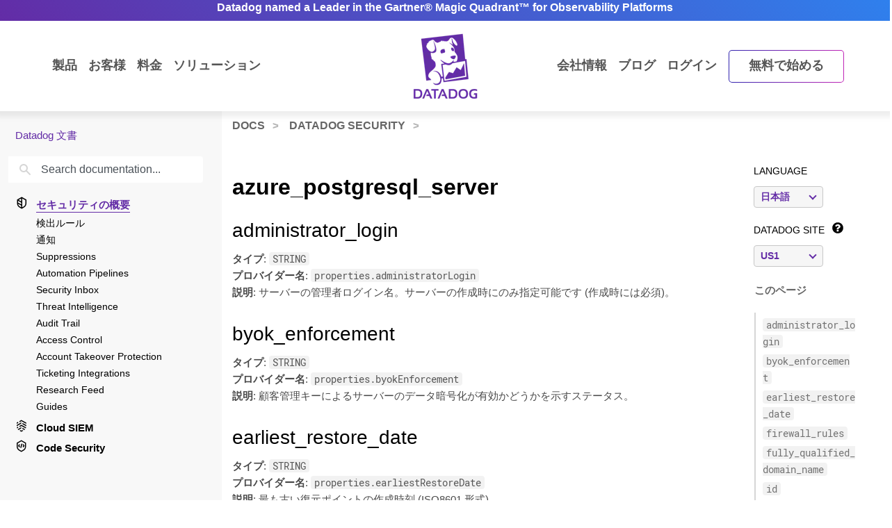

--- FILE ---
content_type: text/html; charset=utf-8
request_url: https://docs.datadoghq.com/ja/security/cspm/custom_rules/azure_postgresql_server/
body_size: 113408
content:
<!doctype html><html lang=ja data-base-url=https://docs.datadoghq.com/ data-type=security data-page-code-lang data-current-section=ja/security/ data-relpermalink=/ja/security/cspm/custom_rules/azure_postgresql_server/ data-env=live data-commit-ref style=opacity:0 class="banner announcement"><head><script type=text/javascript src="https://consent.trustarc.com/v2/autoblockasset/core.min.js?cmId=ufocto"></script><script type=text/javascript src="https://consent.trustarc.com/v2/autoblock?cmId=ufocto"></script><script>(function(e,t,n,s,o,i){e.hj=e.hj||function(){(e.hj.q=e.hj.q||[]).push(arguments)},e._hjSettings={hjid:1021060,hjsv:6},o=t.getElementsByTagName("head")[0],i=t.createElement("script"),i.async=1,i.src=n+e._hjSettings.hjid+s+e._hjSettings.hjsv,o.appendChild(i)})(window,document,"https://static.hotjar.com/c/hotjar-",".js?sv=")</script><script async src="https://www.googletagmanager.com/gtag/js?id=UA-21102638-5"></script><script>(function(e,t,n,s,o){e[s]=e[s]||[],e[s].push({"gtm.start":(new Date).getTime(),event:"gtm.js"});var a=t.getElementsByTagName(n)[0],i=t.createElement(n),r=s!="dataLayer"?"&l="+s:"";i.async=!0,i.src="https://www.googletagmanager.com/gtm.js?id="+o+r,a.parentNode.insertBefore(i,a)})(window,document,"script","dataLayer","GTM-WDC8G6")</script><script type=text/javascript>(function(){var e,t=!1;function n(){t===!1&&(t=!0,Munchkin.init("875-UVY-685",{asyncOnly:!0}))}e=document.createElement("script"),e.type="text/javascript",e.async=!0,e.src="//munchkin.marketo.net/munchkin.js",e.onreadystatechange=function(){(this.readyState=="complete"||this.readyState=="loaded")&&n()},e.onload=n,document.getElementsByTagName("head")[0].appendChild(e)})()</script><script type=text/javascript src=https://docs.datadoghq.com/static/dd-libs.5aa70da5c5855f87de70f14ddd80c9728373f621276264c389392618e9507bf7b1db87b95066f8bb6afa45bd61eba2ab351a334f4034dc71a293c0bd2f60271b.js integrity="sha512-WqcNpcWFX4fecPFN3YDJcoNz9iEnYmTDiTkmGOlQe/ex24e5UGb4u2r6Rb1h66KrNRozT0A03HGik8C9L2AnGw==" crossorigin=anonymous></script><script type=text/javascript src=https://docs.datadoghq.com/static/dd-browser-logs-rum.js integrity crossorigin=anonymous defer></script><script type=text/javascript src=https://docs.datadoghq.com/static/lang-redirects.2c29a98c4bf7627e8f396e043c8495a1f2fe1d7463077a6956e26c78d71206ff3d7c1cde56eb62b33d376ad0a52d21d643cf2a76785a62c873c80d690b89fd3d.js integrity="sha512-LCmpjEv3Yn6POW4EPISVofL+HXRjB3ppVuJseNcSBv89fBzeVutisz03atClLSHWQ88qdnhaYshzyA1pC4n9PQ==" crossorigin=anonymous></script><script type=text/javascript src=https://docs.datadoghq.com/static/region-redirects.a74203c022d24b177fc1df5b8d457b953a9a7b9601bf677bab1ab708ab98fd3222333af2aa846f5fda5934940ba4bb029160792534339a3345ceb8fa5d7f5257.js integrity="sha512-p0IDwCLSSxd/wd9bjUV7lTqae5YBv2d7qxq3CKuY/TIiMzryqoRvX9pZNJQLpLsCkWB5JTQzmjNFzrj6XX9SVw==" crossorigin=anonymous></script><style>.cdoc__hidden{display:none}.cdoc-offscreen{position:absolute;left:-9999px;visibility:hidden}#cdoc-filters-menu{width:100%;margin-top:-10px}.cdoc-pills-container{display:inline-block;margin-right:1em;margin-top:10px}.cdoc-pills-container:last-child{margin-right:0}#cdoc-filters-pill-menu{white-space:nowrap}#cdoc-selector{top:95px;margin-top:-10px}@media(max-width:991px){#cdoc-selector{top:90px}}#cdoc-selector,#cdoc-content.customizable{visibility:hidden}#cdoc-content.customizable h1,#cdoc-content.customizable h2,#cdoc-content.customizable h3,#cdoc-content.customizable h4,#cdoc-content.customizable h5,#cdoc-content.customizable h6{scroll-margin-top:95px}.cdoc-pill{color:#000;background-color:#fff;border:1px solid #c7c7c7;border-radius:4px;display:inline-flex;align-items:center;margin-right:6px;cursor:pointer;font-weight:400;font-variant-numeric:lining-nums;font-size:16px;height:31px;padding-left:10px;padding-right:10px}.cdoc-pill.selected{color:#fff;background-color:#632ca6;border-color:#632ca6}.cdoc-filter__container{display:inline-block;margin-right:25px}.cdoc-dropdown-container{display:inline-block;margin-right:1em;margin-top:10px}#cdoc-selector p.cdoc-filter-label{margin-top:0;margin-bottom:10px;font-weight:400;text-transform:uppercase;font-size:14px;line-height:18px}.cdoc-dropdown-options-list{min-width:100%;background-color:#e6d6d6;box-shadow:rgba(0,0,0,.25)0 4px 20px;border-radius:6px;z-index:2000}.cdoc-dropdown-option:hover{background-color:#f6f6f6;color:#632ca6}.cdoc-dropdown-option{display:block;width:100%;padding-bottom:8px;padding-left:10px;padding-right:16px;padding-top:4px;font-weight:400;font-variant-numeric:lining-nums;color:#000;background-color:initial;text-align:inherit;white-space:nowrap;border:0;line-height:20px}button.cdoc-dropdown-btn{width:100%;display:flex;align-items:center;justify-content:space-between;height:31px;color:#632ca6;border:1px solid #c7c7c7;border-radius:4px;padding:0 .6rem .1rem;background-color:#f6f6f6;font-weight:600;line-height:20px;box-sizing:border-box;font-variant-numeric:lining-nums}.cdoc-dropdown{width:100%;display:block;position:relative;margin-right:1em}.cdoc-dropdown .cdoc-chevron{display:inline-block;transform:rotate(45deg);width:8px;height:8px;display:inline-block;border:2px solid #632ca6;border-top:none;border-left:none}.cdoc-dropdown.cdoc-dropdown__expanded .cdoc-chevron{transform:rotate(-135deg);margin-top:5px}.cdoc-dropdown-options-list{display:none;background-color:#fff}.cdoc-dropdown.cdoc-dropdown__expanded .cdoc-dropdown-options-list{display:block;position:absolute;top:39px}#cdoc-content table ul,#cdoc-content table p{font-size:16px;font-family:nationalweb,Helvetica,Arial,sans-serif}#cdoc-content .alert p{font-size:16px;font-family:nationalweb,Helvetica,Arial,sans-serif;margin-bottom:0}#cdoc-content .alert p+p{margin-top:16px}div.cdoc-code-snippet.cdoc-language-shell span.line:before{content:"$ ";display:inline}div.cdoc-code-snippet.cdoc-language-bash span.line:before{content:"$ ";display:inline}span.s1 code.cdoc,span.s2 code.cdoc{color:#c41a16}</style><script>"use strict";(()=>{var t,a,r,c,l,u,h,m,f,p,g,v,b,j,y,_,B,L=Object.create,o=Object.defineProperty,F=Object.getOwnPropertyDescriptor,I=Object.getOwnPropertyNames,H=Object.getPrototypeOf,P=Object.prototype.hasOwnProperty,n=(e,t)=>()=>(e&&(t=e(e=0)),t),e=(e,t)=>()=>(t||e((t={exports:{}}).exports,t),t.exports),R=(e,t)=>{for(var n in t)o(e,n,{get:t[n],enumerable:!0})},d=(e,t,n,s)=>{if(t&&typeof t=="object"||typeof t=="function")for(let i of I(t))!P.call(e,i)&&i!==n&&o(e,i,{get:()=>t[i],enumerable:!(s=F(t,i))||s.enumerable});return e},w=(e,t,n)=>(n=e!=null?L(H(e)):{},d(t||!e||!e.__esModule?o(n,"default",{value:e,enumerable:!0}):n,e)),N=e=>d(o({},"__esModule",{value:!0}),e),D=e(e=>{"use strict";Object.defineProperty(e,"__esModule",{value:!0}),e.buildCustomizationMenuUi=0[0];var t=e=>{let t='<div id="cdoc-filters-menu">';return t+=n({filters:e}),t+=o({filters:e}),t+="</div>",t+="<hr />",t};e.buildCustomizationMenuUi=t;function n(e){let t='<div class="filter-selector-menu" id="cdoc-filters-pill-menu">';return Object.keys(e.filters).forEach(n=>{let o=e.filters[n];t+=s({filter:o})}),t+="</div>",t}function s(e){let n=e.filter.currentValue||e.filter.defaultValue,t='<div class="cdoc-pills-container">';return t+=`<p 
    id="cdoc-${e.filter.id}-pills-label" 
    class="cdoc-filter-label"
  >${e.filter.label}</p>`,e.filter.options.forEach(s=>{let o=s.id===n;t+=`<button
      class="cdoc-filter__option cdoc-pill ${o?"selected":""}" 
      data-filter-id="${e.filter.id}" 
      data-option-id="${s.id}"
      aria-selected="${o}"
      tabIndex="0"
    >${s.label}</button>`}),t+="</div>",t}function o(e){let t='<div class="filter-selector-menu cdoc-offscreen" id="cdoc-filters-dropdown-menu">';return Object.keys(e.filters).forEach(n=>{let s=e.filters[n];t+=i({filter:s})}),t+="</div>",t}function i(e){let s=e.filter.currentValue||e.filter.defaultValue,n=`cdoc-${e.filter.id}-dropdown-label`,t='<div class="cdoc-dropdown-container">';return t+=`<p 
    id="${n}" 
    class="cdoc-filter-label"
  >${e.filter.label}</p>`,t+=`<div 
    id="cdoc-dropdown-${e.filter.id}" 
    class="cdoc-dropdown">`,t+=`
    <button
      class="cdoc-dropdown-btn" 
      type="button"
      tabIndex="0"
      aria-haspopup="listbox"
      aria-expanded="false" 
      aria-labelledby="${n}">
      <span 
        id="cdoc-dropdown-${e.filter.id}-label" 
        class="cdoc-btn-label"
      >${e.filter.options.find(e=>e.id===s).label}</span>
      <div class="cdoc-chevron"></div>
    </button>`,t+=`<div 
    class="cdoc-dropdown-options-list" 
    role="listbox" 
    aria-labelledby="${n}">`,e.filter.options.forEach(n=>{let o=n.id===s;t+=`<a 
      class="cdoc-dropdown-option 
      cdoc-filter__option ${o?"selected":""}" 
      data-filter-id="${e.filter.id}" 
      data-option-id="${n.id}"
      role="option" 
      aria-selected="${o}"
      tabIndex="0"
    >${n.label}</a>`}),t+="</div>",t+="</div>",t+="</div>",t}}),z=e(e=>{"use strict";Object.defineProperty(e,"__esModule",{value:!0}),e.getTraitValsFromUrl=t;function t(e){let n=e.url.searchParams,t={};return n.forEach((n,s)=>{e.traitIds.includes(s)&&(t[s]=n)}),t}}),T=e(e=>{"use strict";Object.defineProperty(e,"__esModule",{value:!0}),e.writeTraitValsToUrl=t;function t(e){let s=e.url.searchParams,t=Object.assign({},e.traitValsById);s.forEach((n,s)=>{s in e.traitValsById||(t[s]=n)});let o=Object.keys(t).sort(),n=new URL(e.url.origin+e.url.pathname);return o.forEach(e=>{n.searchParams.set(e,t[e])}),e.url.hash&&(n.hash=e.url.hash),n}}),O=e(e=>{"use strict";Object.defineProperty(e,"__esModule",{value:!0}),e.CdocsClientStorage=0[0];var t=class{constructor(e){this.topLevelKey=e.topLevelKey,this.maxKeyCount=e.maxKeyCount,this.storage={},this.loadLocalStorageData()}getTraitVals(){let e={};for(let t in this.storage)e[t]=this.storage[t].value;return e}setTraitVals(e){for(let t in e)this.storage[t]={value:e[t],timestamp:Date.now()};if(Object.keys(this.storage).length>this.maxKeyCount){let e=Object.keys(this.storage).sort((e,t)=>this.storage[e].timestamp-this.storage[t].timestamp);for(;e.length>this.maxKeyCount;)delete this.storage[e.shift()]}return this.writeToLocalStorage(),this.getTraitVals()}async writeToLocalStorage(){localStorage.setItem(this.topLevelKey,JSON.stringify(this.storage))}loadLocalStorageData(){let e=localStorage.getItem(this.topLevelKey);e&&(this.storage=JSON.parse(e))}clear(){this.storage={},this.writeToLocalStorage()}destroy(){this.storage={},localStorage.removeItem(this.topLevelKey)}};e.CdocsClientStorage=t}),M=e(e=>{"use strict";Object.defineProperty(e,"__esModule",{value:!0}),e.RESOLVED_OPTION_GROUP_ID_REGEX=e.OPTION_GROUP_ID_REGEX=e.GLOBAL_PLACEHOLDER_REGEX=e.PLACEHOLDER_REGEX=e.SNAKE_CASE_REGEX=0[0],e.SNAKE_CASE_REGEX=/^[a-z0-9]+(_[a-z0-9]+)*$/,e.PLACEHOLDER_REGEX=/<([A-Z0-9_]+)>/,e.GLOBAL_PLACEHOLDER_REGEX=/<([A-Z0-9_]+)>/g,e.OPTION_GROUP_ID_REGEX=/^([a-z0-9]+|<([A-Z0-9_]+)>)(_([a-z0-9]+)|_<([A-Z0-9_]+)>)*_options(_v[0-9]+)?$/,e.RESOLVED_OPTION_GROUP_ID_REGEX=/^[a-z0-9]+(_[a-z0-9]+)*_options(_v[0-9]+)?$/}),S=e(e=>{"use strict";Object.defineProperty(e,"__esModule",{value:!0}),e.resolveFilters=s,e.resolveFilterOptionsSource=n;var t=M();function s(e){let t={},s=Object.assign({},e.valsByTraitId);return Object.values(e.filtersManifest.filtersByTraitId).map(e=>e.config).forEach(o=>{let i=n({pageFilterConfig:o,selectedValsByTraitId:s}),r=i.default_value||e.filtersManifest.optionGroupsById[i.option_group_id].find(e=>e.default).id,c=e.filtersManifest.optionGroupsById[i.option_group_id].map(e=>e.id),a=e.valsByTraitId[i.trait_id];a&&!c.includes(a)&&(a=r,s[i.trait_id]=r);let l={id:i.trait_id,label:i.label,defaultValue:r,currentValue:a,options:e.filtersManifest.optionGroupsById[i.option_group_id].map(e=>({id:e.id,label:e.label}))};t[i.trait_id]=l}),t}function n(e){let n=Object.assign({},e.pageFilterConfig);return t.GLOBAL_PLACEHOLDER_REGEX.test(n.option_group_id)&&(n.option_group_id=n.option_group_id.replace(t.GLOBAL_PLACEHOLDER_REGEX,(t,n)=>e.selectedValsByTraitId[n.toLowerCase()])),n}}),A=e((e,t)=>{"use strict";function s(e,t){function n(){this.constructor=e}n.prototype=t.prototype,e.prototype=new n}function n(e,t,s,o){this.message=e,this.expected=t,this.found=s,this.location=o,this.name="SyntaxError",typeof Error.captureStackTrace=="function"&&Error.captureStackTrace(this,n)}s(n,Error),n.buildMessage=function(e,t){var r={literal:function(e){return'"'+i(e.text)+'"'},class:function(e){var t=e.parts.map(function(e){return Array.isArray(e)?o(e[0])+"-"+o(e[1]):o(e)});return"["+(e.inverted?"^":"")+t+"]"},any:function(){return"any character"},end:function(){return"end of input"},other:function(e){return e.description},not:function(e){return"not "+a(e.expected)}};function s(e){return e.charCodeAt(0).toString(16).toUpperCase()}function i(e){return e.replace(/\\/g,"\\\\").replace(/"/g,'\\"').replace(/\0/g,"\\0").replace(/\t/g,"\\t").replace(/\n/g,`\\n`).replace(/\r/g,"\\r").replace(/[\x00-\x0F]/g,function(e){return"\\x0"+s(e)}).replace(/[\x10-\x1F\x7F-\x9F]/g,function(e){return"\\x"+s(e)})}function o(e){return e.replace(/\\/g,"\\\\").replace(/\]/g,"\\]").replace(/\^/g,"\\^").replace(/-/g,"\\-").replace(/\0/g,"\\0").replace(/\t/g,"\\t").replace(/\n/g,`\\n`).replace(/\r/g,"\\r").replace(/[\x00-\x0F]/g,function(e){return"\\x0"+s(e)}).replace(/[\x10-\x1F\x7F-\x9F]/g,function(e){return"\\x"+s(e)})}function a(e){return r[e.type](e)}function c(e){var n,s,t=e.map(a);if(t.sort(),t.length>0){for(n=1,s=1;n<t.length;n++)t[n-1]!==t[n]&&(t[s]=t[n],s++);t.length=s}switch(t.length){case 1:return t[0];case 2:return t[0]+" or "+t[1];default:return t.slice(0,-1).join(", ")+", or "+t[t.length-1]}}function l(e){return e?'"'+i(e)+'"':"end of input"}return"Expected "+c(e)+" but "+l(t)+" found."};function o(e,t){t=t!==0[0]?t:{};var g,U,s={},ne={Top:C},te=C,ee="/",y=".",Ie="#",J="=",Be="(",We=")",p=",",Q="[",X="]",G="null",Y="true",q="false",Ue="{",Je="}",At=":",kt="-",O='"',A="\\",Ct="n",_t="r",yt="t",jt=/^[$@]/,j=/^[0-9]/,bt=/^[^\0-\x1F"\\]/,M=/^[a-zA-Z0-9_-]/,vt=/^[ \n\t]/,T=d("/",!1),gt=l("tag name"),pt=l("class"),ut=l("id"),L=d("=",!1),dt=d("(",!1),lt=d(")",!1),b=d(",",!1),ct=l("variable"),st=l("null"),tt=l("boolean"),Ze=d("[",!1),Xe=d("]",!1),Ge=d("{",!1),Ye=d("}",!1),ie=d(":",!1),$e=l("number"),Le=l("string"),Ne=l("identifier"),De=l("whitespace"),ze=function(e){return{type:"variable",meta:{variable:e}}},Te=function(e){return{type:"annotation",meta:{attributes:e}}},Fe=function(e,t){return t},je=function(e,t,n,s){t&&(n=n||[],n.unshift({type:"attribute",name:"primary",value:t}));let[o,i]=s?["tag",0]:["tag_open",1];return{type:o,nesting:i,meta:{tag:e,attributes:n}}},pe=function(e){return{type:"tag_close",nesting:-1,meta:{tag:e}}},me=function(e,t){return e?[e,...t]:[]},S=function(e){return e},qe=function(e){return e},ae=function(e){return e},re=function(e){return e},ce=function(e){return{type:"class",name:e,value:!0}},le=function(e){return{type:"attribute",name:"id",value:e}},de=function(e,t){return{type:"attribute",name:e,value:t}},ue=function(e,t,n){return t?[t,...n]:[]},he=function(e,t){let n={};for(let[e,{name:s,value:o}]of t.entries())n[s||e]=o;return new Pe(e,n)},se=function(e){return e},fe=function(e,t){return{name:e,value:t}},w=function(e){return e},ge=function(e,t,n){return e==="@"?[t,...n]:new He([t,...n])},ve=function(){return null},be=function(){return!0},oe=function(){return!1},ye=function(e,t){return[e,...t]},_e=function(e){return e||[]},we=function(e,t){return Object.assign(e,...t)},Oe=function(e){return e||{}},xe=function(e,t){return e==="$$mdtype"?{}:{[e]:t}},Ce=function(){return parseFloat(Re())},Ee=function(e){return e.join("")},ke=function(){return`
`},Ae=function(){return"\r"},Se=function(){return"	"},Me=function(e){return e},o=0,a=0,v=[{line:1,column:1}],h=[],i=0;if("startRule"in t){if(!(t.startRule in ne))throw new Error(`Can't start parsing from rule "`+t.startRule+'".');te=ne[t.startRule]}function Re(){return e.substring(a,o)}function Lt(){return a}function Nt(){return[a,o]}function Dt(){return f(a,o)}function zt(t,n){throw n=n!==0[0]?n:f(a,o),V([l(t)],e.substring(a,o),n)}function Tt(e,t){throw t=t!==0[0]?t:f(a,o),et(e,t)}function d(e,t){return{type:"literal",text:e,ignoreCase:t}}function Ft(e,t,n){return{type:"class",parts:e,inverted:t,ignoreCase:n}}function Mt(){return{type:"any"}}function Ke(){return{type:"end"}}function l(e){return{type:"other",description:e}}function K(t){var s,n=v[t];if(n)return n;for(s=t-1;!v[s];)s--;for(n=v[s],n={line:n.line,column:n.column};s<t;)e.charCodeAt(s)===10?(n.line++,n.column=1):n.column++,s++;return v[t]=n,n}U=typeof t.filename=="string"&&t.filename.length>0;function f(e,n){var o,i,s={};return U&&(s.filename=t.filename),o=K(e),s.start={offset:e,line:o.line,column:o.column},i=K(n),s.end={offset:n,line:i.line,column:i.column},s}function Qe(){h.push({pos:o,variants:[]})}function c(e){var t=h[h.length-1];o<t.pos||(o>t.pos&&(t.pos=o,t.variants=[]),t.variants.push(e))}function St(e){var n=h.pop(),s=h[h.length-1],t=n.variants;s.pos===n.pos&&(e&&(t=t.map(function(e){return e.type==="not"?e.expected:{type:"not",expected:e}})),Array.prototype.push.apply(s.variants,t))}function et(e,t){return new n(e,null,null,t)}function V(e,t,s){return new n(n.buildMessage(e,t,s),e,t,s)}function nt(){var n=h[0],t=n.pos;return V(n.variants,t<e.length?e.charAt(t):null,t<e.length?f(t,t+1):f(t,t))}function C(){var e,t=function(e){i===0&&c(e)};return e=ot(),e===s&&(e=it(),e===s&&(e=at(),e===s&&(e=rt()))),e}function ot(){var e,t,n=function(e){i===0&&c(e)};return t=o,e=k(),e===s&&(e=D()),e!==s&&(a=t,e=ze(e)),t=e,t}function it(){var e,t,n,l,d=function(e){i===0&&c(e)};if(e=o,n=P(),n!==s){for(l=[],t=r();t!==s;)l.push(t),t=r();a=e,e=Te(n)}else o=e,e=s;return e}function at(){var t,n,l,d,u,h,f,p=function(e){i===0&&c(e)};if(d=o,h=I(),h!==s){for(f=[],t=r();t!==s;)f.push(t),t=r();for(t=o,l=m(),l!==s?(u=r(),u===s&&(u=null),a=t,t=Fe(h,l)):(o=t,t=s),t===s&&(t=null),l=P(),l===s&&(l=null),u=[],n=r();n!==s;)u.push(n),n=r();p(T),e.charCodeAt(o)===47?(n=ee,o++):n=s,n===s&&(n=null),a=d,d=je(h,t,l,n)}else o=d,d=s;return d}function rt(){var t,n,r,l=function(e){i===0&&c(e)};return t=o,l(T),e.charCodeAt(o)===47?(n=ee,o++):n=s,n!==s?(r=I(),r!==s?(a=t,t=pe(r)):(o=t,t=s)):(o=t,t=s),t}function I(){var e,t=function(e){i===0&&c(e)};return t(gt),i++,e=u(),i--,e}function P(){var e,t,n,r,l=function(e){i===0&&c(e)};if(e=o,n=N(),n!==s){for(r=[],t=R();t!==s;)r.push(t),t=R();a=e,e=me(n,r)}else o=e,e=s;return e}function R(){var e,t,n,l=function(e){i===0&&c(e)};if(e=o,n=[],t=r(),t!==s)for(;t!==s;)n.push(t),t=r();else n=s;return n!==s?(t=N(),t!==s?(a=e,e=S(t)):(o=e,e=s)):(o=e,e=s),e}function N(){var e,t,n=function(e){i===0&&c(e)};return t=o,e=mt(),e!==s&&(a=t,e=qe(e)),t=e,t===s&&(t=o,e=ht(),e!==s&&(a=t,e=ae(e)),t=e,t===s&&(t=o,e=ft(),e!==s&&(a=t,e=re(e)),t=e)),t}function ht(){var t,n,r,l=function(e){i===0&&c(e)};return l(pt),i++,t=o,e.charCodeAt(o)===46?(n=y,o++):n=s,n!==s?(r=u(),r!==s?(a=t,t=ce(r)):(o=t,t=s)):(o=t,t=s),i--,t}function mt(){var t,n,r,l=function(e){i===0&&c(e)};return l(ut),i++,t=o,e.charCodeAt(o)===35?(n=Ie,o++):n=s,n!==s?(r=u(),r!==s?(a=t,t=le(r)):(o=t,t=s)):(o=t,t=s),i--,t}function ft(){var t,n,r,l,d=function(e){i===0&&c(e)};return t=o,n=u(),n!==s?(d(L),e.charCodeAt(o)===61?(r=J,o++):r=s,r!==s?(l=m(),l!==s?(a=t,t=de(n,l)):(o=t,t=s)):(o=t,t=s)):(o=t,t=s),t}function D(){var t,n,l,d,h,m,f,p,g=function(e){i===0&&c(e)};if(t=o,d=u(),d!==s)if(g(dt),e.charCodeAt(o)===40?(m=Be,o++):m=s,m!==s){for(p=[],n=r();n!==s;)p.push(n),n=r();for(n=o,l=z(),l===s&&(l=null),f=[],h=F();h!==s;)f.push(h),h=F();a=n,n=ue(d,l,f),g(lt),e.charCodeAt(o)===41?(l=We,o++):l=s,l!==s?(a=t,t=he(d,n)):(o=t,t=s)}else o=t,t=s;else o=t,t=s;return t}function z(){var t,n,r,l,d=function(e){i===0&&c(e)};return n=o,t=o,r=u(),r!==s?(d(L),e.charCodeAt(o)===61?(l=J,o++):l=s,l!==s?(a=t,t=se(r)):(o=t,t=s)):(o=t,t=s),t===s&&(t=null),r=m(),r!==s?(a=n,n=fe(t,r)):(o=n,n=s),n}function F(){var t,n,l,d,u,h=function(e){i===0&&c(e)};for(t=o,d=[],n=r();n!==s;)d.push(n),n=r();if(h(b),e.charCodeAt(o)===44?(n=p,o++):n=s,n!==s){for(u=[],l=r();l!==s;)u.push(l),l=r();l=z(),l!==s?(a=t,t=w(l)):(o=t,t=s)}else o=t,t=s;return t}function x(){var t,n,a,l=function(e){i===0&&c(e)};for(n=o,a=[],t=r();t!==s;)a.push(t),t=r();return l(b),e.charCodeAt(o)===44?(t=p,o++):t=s,t!==s?(a=[a,t],n=a):(o=n,n=s),n===s&&(n=null),n}function k(){var t,n,r,l,d,h=function(e){i===0&&c(e)};if(h(ct),i++,t=o,jt.test(e.charAt(o))?(n=e.charAt(o),o++):n=s,n!==s)if(l=u(),l!==s){for(d=[],r=E();r!==s;)d.push(r),r=E();a=t,t=ge(n,l,d)}else o=t,t=s;else o=t,t=s;return i--,t}function E(){var t,n,r,l,d=function(e){i===0&&c(e)};return t=o,e.charCodeAt(o)===46?(r=y,o++):r=s,r!==s?(n=u(),n!==s?(a=t,t=se(n)):(o=t,t=s)):(o=t,t=s),t===s&&(t=o,e.charCodeAt(o)===91?(r=Q,o++):r=s,r!==s?(n=W(),n===s&&(n=_()),n!==s?(e.charCodeAt(o)===93?(l=X,o++):l=s,l!==s?(a=t,t=w(n)):(o=t,t=s)):(o=t,t=s)):(o=t,t=s)),t}function m(){var e,t=function(e){i===0&&c(e)};return e=wt(),e===s&&(e=Ot(),e===s&&(e=_(),e===s&&(e=W(),e===s&&(e=xt(),e===s&&(e=Et(),e===s&&(e=D(),e===s&&(e=k()))))))),e}function wt(){var t,n,r=function(e){i===0&&c(e)};return r(st),i++,n=o,e.substr(o,4)===G?(t=G,o+=4):t=s,t!==s&&(a=n,t=ve()),n=t,i--,n}function Ot(){var t,n,r=function(e){i===0&&c(e)};return r(tt),i++,n=o,e.substr(o,4)===Y?(t=Y,o+=4):t=s,t!==s&&(a=n,t=be()),n=t,n===s&&(n=o,e.substr(o,5)===q?(t=q,o+=5):t=s,t!==s&&(a=n,t=oe()),n=t),i--,n}function xt(){var t,n,l,d,u,h,f,p=function(e){i===0&&c(e)};if(l=o,p(Ze),e.charCodeAt(o)===91?(h=Q,o++):h=s,h!==s){for(f=[],t=r();t!==s;)f.push(t),t=r();if(t=o,d=m(),d!==s){for(n=[],u=B();u!==s;)n.push(u),u=B();u=x(),a=t,t=ye(d,n)}else o=t,t=s;for(t===s&&(t=null),d=[],n=r();n!==s;)d.push(n),n=r();p(Xe),e.charCodeAt(o)===93?(n=X,o++):n=s,n!==s?(a=l,l=_e(t)):(o=l,l=s)}else o=l,l=s;return l}function B(){var t,n,l,d,u,h=function(e){i===0&&c(e)};for(t=o,d=[],n=r();n!==s;)d.push(n),n=r();if(h(b),e.charCodeAt(o)===44?(n=p,o++):n=s,n!==s){for(u=[],l=r();l!==s;)u.push(l),l=r();l=m(),l!==s?(a=t,t=w(l)):(o=t,t=s)}else o=t,t=s;return t}function Et(){var t,n,l,d,u,h,m,f=function(e){i===0&&c(e)};if(l=o,f(Ge),e.charCodeAt(o)===123?(h=Ue,o++):h=s,h!==s){for(m=[],t=r();t!==s;)m.push(t),t=r();if(t=o,d=$(),d!==s){for(n=[],u=H();u!==s;)n.push(u),u=H();u=x(),a=t,t=we(d,n)}else o=t,t=s;for(t===s&&(t=null),d=[],n=r();n!==s;)d.push(n),n=r();f(Ye),e.charCodeAt(o)===125?(n=Je,o++):n=s,n!==s?(a=l,l=Oe(t)):(o=l,l=s)}else o=l,l=s;return l}function H(){var t,n,l,d,u,h=function(e){i===0&&c(e)};for(t=o,d=[],n=r();n!==s;)d.push(n),n=r();if(h(b),e.charCodeAt(o)===44?(n=p,o++):n=s,n!==s){for(u=[],l=r();l!==s;)u.push(l),l=r();l=$(),l!==s?(a=t,t=S(l)):(o=t,t=s)}else o=t,t=s;return t}function $(){var t,n,l,d,h,f=function(e){i===0&&c(e)};if(t=o,l=u(),l===s&&(l=_()),l!==s)if(f(ie),e.charCodeAt(o)===58?(d=At,o++):d=s,d!==s){for(h=[],n=r();n!==s;)h.push(n),n=r();n=m(),n!==s?(a=t,t=xe(l,n)):(o=t,t=s)}else o=t,t=s;else o=t,t=s;return t}function W(){var t,n,r,l,d,u,h,m=function(e){i===0&&c(e)};if(m($e),i++,r=o,e.charCodeAt(o)===45?(u=kt,o++):u=s,u===s&&(u=null),h=[],j.test(e.charAt(o))?(t=e.charAt(o),o++):t=s,t!==s)for(;t!==s;)h.push(t),j.test(e.charAt(o))?(t=e.charAt(o),o++):t=s;else h=s;if(h!==s){if(t=o,e.charCodeAt(o)===46?(l=y,o++):l=s,l!==s){if(d=[],j.test(e.charAt(o))?(n=e.charAt(o),o++):n=s,n!==s)for(;n!==s;)d.push(n),j.test(e.charAt(o))?(n=e.charAt(o),o++):n=s;else d=s;d!==s?(l=[l,d],t=l):(o=t,t=s)}else o=t,t=s;t===s&&(t=null),a=r,r=Ce()}else o=r,r=s;return i--,r}function _(){var t,n,r,l,d=function(e){i===0&&c(e)};if(d(Le),i++,t=o,e.charCodeAt(o)===34?(r=O,o++):r=s,r!==s){for(l=[],n=Z();n!==s;)l.push(n),n=Z();e.charCodeAt(o)===34?(n=O,o++):n=s,n!==s?(a=t,t=Ee(l)):(o=t,t=s)}else o=t,t=s;return i--,t}function Z(){var t,n=function(e){i===0&&c(e)};return bt.test(e.charAt(o))?(t=e.charAt(o),o++):t=s,t===s&&(t=Ve()),t}function Ve(){var t,n,r,l,d=function(e){i===0&&c(e)};return r=o,e.charCodeAt(o)===92?(l=A,o++):l=s,l!==s?(e.charCodeAt(o)===34?(t=O,o++):t=s,t===s&&(e.charCodeAt(o)===92?(t=A,o++):t=s,t===s&&(t=o,e.charCodeAt(o)===110?(n=Ct,o++):n=s,n!==s&&(a=t,n=ke()),t=n,t===s&&(t=o,e.charCodeAt(o)===114?(n=_t,o++):n=s,n!==s&&(a=t,n=Ae()),t=n,t===s&&(t=o,e.charCodeAt(o)===116?(n=yt,o++):n=s,n!==s&&(a=t,n=Se()),t=n)))),t!==s?(a=r,r=Me(t)):(o=r,r=s)):(o=r,r=s),r}function u(){var t,n,a,r=function(e){i===0&&c(e)};if(r(Ne),i++,n=o,a=[],M.test(e.charAt(o))?(t=e.charAt(o),o++):t=s,t!==s)for(;t!==s;)a.push(t),M.test(e.charAt(o))?(t=e.charAt(o),o++):t=s;else a=s;return a!==s?n=e.substring(n,o):n=a,i--,n}function r(){var t,n=function(e){i===0&&c(e)};return n(De),i++,vt.test(e.charAt(o))?(t=e.charAt(o),o++):t=s,i--,t}let{Variable:He,Function:Pe}=t;if(Qe(),g=te(),g!==s&&o===e.length)return g;throw g!==s&&o<e.length&&c(Ke()),nt()}t.exports={SyntaxError:n,parse:o}}),k=n(()=>{}),E=n(()=>{}),C=n(()=>{E()}),x=n(()=>{B=w(A()),k(),C()});function i(e){return typeof e=="object"&&"value"in e?e.value!==!1&&e.value!==0[0]&&e.value!==null:e!==!1&&e!==0[0]&&e!==null}_=n(()=>{x(),r()}),a={},R(a,{FunctionRefGenerator:()=>t,default:()=>h}),r=n(()=>{_(),t=class s{static ref=0;static generate(){return`${s.ref++}`}},b={transform(e){return{$$mdtype:"Function",name:"and",value:Object.values(e).every(e=>i(typeof e=="object"?e.value:e)),parameters:e,ref:t.generate()}}},v={transform(e){return{$$mdtype:"Function",name:"or",value:Object.values(e).find(e=>i(e.value))!==0[0],parameters:e,ref:t.generate()}}},g={parameters:{0:{required:!0}},transform(e){return{$$mdtype:"Function",name:"not",value:!i(e[0].value),parameters:e,ref:t.generate()}}},l={transform(e){let n=Object.values(e).map(e=>typeof e=="object"?e.value:e);return{$$mdtype:"Function",name:"equals",value:n.every(e=>e===n[0]),parameters:e,ref:t.generate()}}},f={transform(e){let t;return Object.values(e).forEach(e=>{t===0[0]&&(typeof e=="object"?t=e.value:t=e)}),{$$mdtype:"Function",name:"default",value:t,parameters:e}}},m={transform(e){return typeof e[0]=="object"?JSON.stringify(e[0].value,null,2):JSON.stringify(e[0],null,2)}},h={and:b,or:v,not:g,equals:l,default:f,debug:m}}),p=e(e=>{"use strict";var t,o=e&&e.__importDefault||function(e){return e&&e.__esModule?e:{default:e}};Object.defineProperty(e,"__esModule",{value:!0}),e.reresolveFunctionNode=n,e.reresolveVariableNode=s,t=o((r(),N(a)));function n(e,o){let i=structuredClone(e);for(let[t,e]of Object.entries(i.parameters))e.$$mdtype==="Variable"?i.parameters[t]=s(e,o):e.$$mdtype==="Function"&&(i.parameters[t]=n(e,o));let a=t.default[i.name];if(!a)throw new Error(`Unknown function: ${i.name}`);if(!a.transform)throw new Error(`Function ${i.name} has no transform method`);let r=a.transform(i.parameters,o).value;return i.value=r,i}function s(e,t){let n=structuredClone(e);if(t.variables===0[0])return{$$mdtype:"Variable",path:n.path,value:0[0]};if(t.variables instanceof Function)return{$$mdtype:"Variable",path:n.path,value:t.variables(n.path)};let s;for(let e of n.path)s=s?s[e]:t.variables[e];return n.value=s,n}}),c=e(e=>{"use strict";Object.defineProperty(e,"__esModule",{value:!0}),e.expandClientFunction=e.minifyClientFunction=e.minifyClientVariable=e.expandClientVariable=e.CLIENT_FUNCTION_MINIFY_MAP=e.CLIENT_FUNCTION_EXPAND_MAP=0[0],e.CLIENT_FUNCTION_EXPAND_MAP={F:"Function",a:"and",o:"or",e:"equals",n:"not",def:"default",deb:"debug"},e.CLIENT_FUNCTION_MINIFY_MAP={Function:"F",and:"a",or:"o",equals:"e",not:"n",default:"def",debug:"deb"};var t,n,s,o=e=>{let t=JSON.parse(JSON.stringify(e));return{$$mdtype:"Variable",path:t.p,value:t.v}};e.expandClientVariable=o,t=e=>{let t=JSON.parse(JSON.stringify(e));return{m:"V",p:t.path,v:t.value}},e.minifyClientVariable=t,n=t=>{let n=JSON.parse(JSON.stringify(t));return Object.keys(n.parameters).forEach(t=>{let s=n.parameters[t];typeof s=="object"&&"$$mdtype"in s&&s.$$mdtype==="Function"?n.parameters[t]=(0,e.minifyClientFunction)(s):typeof s=="object"&&"$$mdtype"in s&&s.$$mdtype==="Variable"&&(n.parameters[t]=(0,e.minifyClientVariable)(s))}),{m:e.CLIENT_FUNCTION_MINIFY_MAP[n.$$mdtype],n:e.CLIENT_FUNCTION_MINIFY_MAP[n.name],p:n.parameters,v:n.value,r:n.ref}},e.minifyClientFunction=n,s=t=>{let n=JSON.parse(JSON.stringify(t));return Object.keys(n.p).forEach(t=>{let s=n.p[t];typeof s=="object"&&"m"in s&&s.m==="F"?n.p[t]=(0,e.expandClientFunction)(s):typeof s=="object"&&"m"in s&&s.m==="V"&&(n.p[t]=(0,e.expandClientVariable)(s))}),{$$mdtype:e.CLIENT_FUNCTION_EXPAND_MAP[n.m],name:e.CLIENT_FUNCTION_EXPAND_MAP[n.n],parameters:n.p,value:n.v,ref:n.r}},e.expandClientFunction=s}),u=e(e=>{"use strict";Object.defineProperty(e,"__esModule",{value:!0}),e.VALID_LIFECYCLE_STAGES=0[0],e.VALID_LIFECYCLE_STAGES=["beforeReveal","afterReveal","afterRerender"]}),j=e(e=>{"use strict";o=e&&e.__classPrivateFieldGet||function(e,t,n,s){if(n==="a"&&!s)throw new TypeError("Private accessor was defined without a getter");if(typeof t=="function"?e!==t||!s:!t.has(e))throw new TypeError("Cannot read private member from an object whose class did not declare it");return n==="m"?s:n==="a"?s.call(e):s?s.value:t.get(e)},a=e&&e.__classPrivateFieldSet||function(e,t,n,s,o){if(s==="m")throw new TypeError("Private method is not writable");if(s==="a"&&!o)throw new TypeError("Private accessor was defined without a setter");if(typeof t=="function"?e!==t||!o:!t.has(e))throw new TypeError("Cannot write private member to an object whose class did not declare it");return s==="a"?o.call(e,n):o?o.value=n:t.set(e,n),n},Object.defineProperty(e,"__esModule",{value:!0}),e.ClientFiltersManager=0[0];var t,s,o,a,y=D(),j=z(),f=T(),d=O(),l=S(),h=p(),m=c(),i=u(),g="cdoc-filters-pill-menu",v="cdoc-filters-dropdown-menu",b="cdoc-filters-menu",n="cdoc-offscreen",r=class{constructor(){this.selectedValsByTraitId={},this.ifFunctionsByRef={},this.hooks=i.VALID_LIFECYCLE_STAGES.reduce((e,t)=>(e[t]=[],e),{}),this.browserStorage=new d.CdocsClientStorage({topLevelKey:"datadog-docs-content-filters",maxKeyCount:20})}static get instance(){return o(t,t,"f",s)||a(t,t,new t,"f",s),o(t,t,"f",s)}runHooks(e){this.hooks[e].forEach(e=>e(this.cdocsState))}registerHook(e,t){if(!i.VALID_LIFECYCLE_STAGES.includes(e))throw new Error(`Invalid lifecycle stage: ${e}. Valid stages are: ${i.VALID_LIFECYCLE_STAGES.join(", ")}`);this.hooks[e].push(t)}initialize(e){this.filtersManifest=e.filtersManifest,this.selectedValsByTraitId=e.filtersManifest.defaultValsByTraitId||{},this.ifFunctionsByRef={};let t=this.locateFilterSelectorEl();t&&(Object.keys(e.ifFunctionsByRef).forEach(t=>{this.ifFunctionsByRef[t]=(0,m.expandClientFunction)(e.ifFunctionsByRef[t])}),this.applyFilterSelectionOverrides()?(this.renderFilterMenu(),this.renderPageContent()):this.addFilterSelectorEventListeners()),this.populateRightNav(),this.fitCustomizationMenuToScreen(),this.addWindowResizeListener(),this.revealPage(),this.updateEditButton(),t&&(this.syncUrlWithSelectedVals(),this.browserStorage.setTraitVals(this.selectedValsByTraitId))}syncUrlWithSelectedVals(){let e=(0,f.writeTraitValsToUrl)({url:new URL(window.location.href),traitValsById:this.selectedValsByTraitId});window.history.replaceState({},"",e.toString())}handleFilterSelectionChange(e){let t=e.target;if(!(t instanceof Element))return;let n=t.getAttribute("data-filter-id");if(!n)return;let s=t.getAttribute("data-option-id");s&&(this.selectedValsByTraitId[n]=s,this.rerender(),this.syncUrlWithSelectedVals(),this.browserStorage.setTraitVals(this.selectedValsByTraitId))}elementIsHidden(e){let t=e;for(;t;){if(t.classList.contains("cdoc__hidden"))return!0;t=t.parentElement}}populateRightNav(){let e="<ul>",s=Array.from(document.querySelectorAll("#mainContent h2, #mainContent h3")),t=2;s.forEach(n=>{if(this.elementIsHidden(n))return;let s=parseInt(n.tagName[1]);s===t?e+="</li>":s>t?e+="<ul>":s<t&&(e+="</ul></li>"),t=s,e+=`<li><a href="#${n.id}">${n.textContent}</a>`}),e+="</li></ul>";let n=document.getElementById("TableOfContents");n&&(n.innerHTML=e)}rerender(){this.renderFilterMenu(),this.renderPageContent(),this.populateRightNav(),this.runHooks("afterRerender")}renderPageContent(){let e={};Object.keys(this.ifFunctionsByRef).forEach(t=>{let s=this.ifFunctionsByRef[t],o=s.value,n=(0,h.reresolveFunctionNode)(s,{variables:this.selectedValsByTraitId});this.ifFunctionsByRef[t]=n,o!==n.value&&(e[t]=n.value)});let t=document.getElementsByClassName("cdoc__toggleable");for(let n=0;n<t.length;n++){let s=t[n],o=s.getAttribute("data-if");if(!o)throw new Error("No ref found on toggleable element");e[o]!==0[0]&&(e[o]?s.classList.remove("cdoc__hidden"):s.classList.add("cdoc__hidden"))}}addWindowResizeListener(){window.addEventListener("resize",()=>{this.fitCustomizationMenuToScreen()})}addDropdownEventListeners(){let e=document.getElementsByClassName("cdoc-dropdown");for(let t=0;t<e.length;t++)e[t].addEventListener("click",e=>{let t=e.target;for(;!t.classList.contains("cdoc-dropdown")&&t.parentElement;)t=t.parentElement;let n=t.classList.toggle("cdoc-dropdown__expanded");t.setAttribute("aria-expanded",n.toString())});document.addEventListener("keydown",e=>{if(e.key==="Enter"){let t=e.target;t.classList.contains("cdoc-filter__option")&&t.click()}}),document.addEventListener("click",t=>{for(let n=0;n<e.length;n++){let s=e[n];s.contains(t.target)||(s.classList.remove("cdoc-dropdown__expanded"),s.setAttribute("aria-expanded","false"))}})}addFilterSelectorEventListeners(){let e=document.getElementsByClassName("cdoc-filter__option");for(let t=0;t<e.length;t++)e[t].addEventListener("click",e=>this.handleFilterSelectionChange(e));this.addDropdownEventListeners()}locateFilterSelectorEl(){let e=document.getElementById("cdoc-selector");return!!e&&(this.filterSelectorEl=e,!0)}applyFilterSelectionOverrides(){let s=Object.keys(this.selectedValsByTraitId),e=!1,t=this.browserStorage.getTraitVals();Object.keys(t).forEach(n=>{s.includes(n)&&this.selectedValsByTraitId[n]!==t[n]&&(this.selectedValsByTraitId[n]=t[n],e=!0)});let n=(0,j.getTraitValsFromUrl)({url:new URL(window.location.href),traitIds:s});return Object.keys(n).forEach(t=>{this.selectedValsByTraitId[t]!==n[t]&&(this.selectedValsByTraitId[t]=n[t],e=!0)}),e}updateEditButton(){let t=document.getElementsByClassName("toc-edit-btn")[0];if(!t)return;let e=t.getElementsByTagName("a")[0];e&&(e.href=e.href.replace(/\.md\/$/,".mdoc.md/"))}revealPage(){this.runHooks("beforeReveal"),this.filterSelectorEl&&(this.filterSelectorEl.style.position="sticky",this.filterSelectorEl.style.backgroundColor="white",this.filterSelectorEl.style.paddingTop="10px",this.filterSelectorEl.style.visibility="visible",this.filterSelectorEl.style.zIndex="1000");let e=document.getElementById("cdoc-content");e&&(e.style.visibility="visible"),this.runHooks("afterReveal")}renderFilterMenu(){if(!this.filterSelectorEl||!this.filtersManifest)throw new Error("Cannot render filter selector without filtersManifest and filterSelectorEl");let e=(0,l.resolveFilters)({filtersManifest:this.filtersManifest,valsByTraitId:this.selectedValsByTraitId});Object.keys(e).forEach(t=>{let n=e[t];this.selectedValsByTraitId[t]=n.currentValue});let t=(0,y.buildCustomizationMenuUi)(e);this.filterSelectorEl.innerHTML=t,this.fitCustomizationMenuToScreen(),this.addFilterSelectorEventListeners()}fitCustomizationMenuToScreen(){let e=document.getElementById(g);if(!e)return;let s=e.classList.contains(n),t=document.getElementById(v);if(!t)throw new Error("Dropdown menu not found");let o=document.getElementById(b);if(!o)throw new Error("Menu wrapper not found");let i=e.scrollWidth>o.clientWidth;!s&&i?(e.classList.add(n),t.classList.remove(n)):s&&!i&&(e.classList.remove(n),t.classList.add(n))}get cdocsState(){return{selectedValsByTraitId:this.selectedValsByTraitId,ifFunctionsByRef:this.ifFunctionsByRef,filtersManifest:this.filtersManifest,browserStorage:this.browserStorage,filterSelectorEl:this.filterSelectorEl}}};e.ClientFiltersManager=r,t=r,s={value:0[0]}}),y=e(e=>{Object.defineProperty(e,"__esModule",{value:!0});var t=j();window.clientFiltersManager=t.ClientFiltersManager.instance}),y()})()</script><meta charset=utf-8><link rel="dns-prefetch preconnect" href=https://datadog-docs.imgix.net><link rel="dns-prefetch preconnect" href=https://static.hotjar.com><link rel=preload as=font type=font/woff2 href=https://docs.datadoghq.com/fonts/NationalWeb-Light.woff2 crossorigin=anonymous><link rel=preload as=font type=font/woff2 href=https://docs.datadoghq.com/fonts/NationalWeb-Semibold.woff2 crossorigin=anonymous><link rel=preload as=font type=font/woff2 href=https://docs.datadoghq.com/fonts/web-fonts/noto-sans-jp-v24-latin-300.woff2 crossorigin=anonymous><link rel=preload as=font type=font/woff2 href=https://docs.datadoghq.com/fonts/web-fonts/noto-sans-jp-v24-latin-700.woff2 crossorigin=anonymous><title></title><meta name=viewport content="width=device-width,initial-scale=1"><link rel=canonical href=https://docs.datadoghq.com/ja/security/cspm/custom_rules/azure_postgresql_server/><link rel=alternate hreflang=ja href=https://docs.datadoghq.com/ja/security/cspm/custom_rules/azure_postgresql_server/><meta http-equiv=X-UA-Compatible content="IE=edge"><link rel=icon type=image/png href=https://docs.datadoghq.com/favicon.ico><link rel=stylesheet integrity="sha256-peVC6Z1g2brTz7j23ck/4UW9vxKL/U8DWZjtXkDsxtY=" href=https://docs.datadoghq.com/styles/style.min.a5e542e99d60d9bad3cfb8f6ddc93fe145bdbf128bfd4f035998ed5e40ecc6d6.css crossorigin=anonymous><meta itemprop=name content="Datadogを始めてみましょう"><meta itemprop=description content="Datadogが大規模なクラウドのモニタリングサービスをリードします。"><meta name=twitter:card content="https://datadog-docs.imgix.net/images/og-default/og-thumbnails-generic2.png"><meta name=twitter:site content="@datadoghq"><meta name=twitter:title content="Datadogを始めてみましょう"><meta name=twitter:description content="Datadogが大規模なクラウドのモニタリングサービスをリードします。"><meta name=twitter:creator content="@datadoghq"><meta name=twitter:image:src content="https://datadog-docs.imgix.net/images/og-default/og-thumbnails-generic2.png"><meta property="og:title" content="Datadogを始めてみましょう"><meta property="og:type" content="article"><meta property="og:url" content="https://docs.datadoghq.com/ja/security/cspm/custom_rules/azure_postgresql_server/"><meta property="og:image" content="https://datadog-docs.imgix.net/images/og-default/og-thumbnails-generic2.png"><meta property="og:description" content="Datadogが大規模なクラウドのモニタリングサービスをリードします。"><meta property="og:site_name" content="Datadogでインフラストラクチャーとアプリケーションのモニタリング"><meta property="article:author" content="Datadog"><meta name=theme-color content="#774aa4"><meta name=description content="Datadogが大規模なクラウドのモニタリングサービスをリードします。"></head><body class="ja kind-page security announcement"><div class=greyside><div class="container container__content h-100"><div class="row h-100"><div class="d-none d-lg-flex col-12 col-sm-3 h-100 grey" style=background:#f8f8f8;z-index:-1></div></div></div></div><div class="announcement-banner text-center"><a class="fw-semibold text-nowrap" href="https://www.datadoghq.com/resources/gartner-magic-quadrant-observability-platforms-2025/?utm_source=inbound&amp;utm_medium=corpsite-display&amp;utm_campaign=dg-apm-ww-announcement-corpsite-announcement-gartnermq2025-obsplat"><span class="d-none d-md-block tw-hidden banner-title-desktop tablet:tw-block">Datadog named a Leader in the Gartner® Magic Quadrant™ for Observability Platforms
</span><span class="d-block d-md-none tw-block tablet:tw-hidden banner-title-mobile">Leader in the Gartner® Magic Quadrant™
</span></a><script>function getGeotarget(){const o=!1,t=null;let e="US";function n(e,t,n){const s=Date.now(),o={value:t,timestamp:s+n};localStorage.setItem(e,JSON.stringify(o))}function s(){const t=window.document.URL.match("(www|docs).datadoghq.com")?"https://www.datadoghq.com/locate":"https://corpsite-staging.datadoghq.com/locate";return fetch(t).then(e=>e.json()).then(t=>{e=t.country,n("country",e,6048e5)}).catch(n("country",e,0))}const i=()=>{try{const n=localStorage.getItem("country"),t=JSON.parse(n);if(Date.now()<t.timestamp)return e=t.value,e;s()}catch{s()}return e};if(t&&!o){i();let n=!1;t.webinars.forEach(t=>{t.codes.includes(e)&&(updateBanner(t),t.lp_link?n=!0:n=!1)})}}getGeotarget();function getLanguage(){const e=window.DD_RUM?.getUser?.().preferred_lang||navigator.language||"en",t=e.split("-");return t[0]}function populateBanner(e){document.querySelector(".banner-title-desktop").innerHTML=e.desktop_title,document.querySelector(".banner-title-mobile").innerHTML=e.mobile_title,document.querySelector(".announcement-banner > a").href=e.link}function updateBanner(e){const t=new Date,s=new Date(e.start_date),o=new Date(e.end_date),n=getLanguage(),{env:i}=document.documentElement.dataset;i!=="live"&&e.hasOwnProperty("test_message")&&e.test_message&&n===e.supported_language&&populateBanner(e),t>=s&&t<=o&&n===e.supported_language&&populateBanner(e)}</script></div><div class=main-nav-wrapper><nav class=main-nav><div class="container d-flex position-relative"><div class="d-none d-lg-flex justify-content-between w-100"><ul class="d-flex flex-row align-items-center list-unstyled m-0 flex-grow-1 justify-content-start"><li class="dropdown product-dropdown"><a class=dropdown href=https://www.datadoghq.com/ja/product/>製品</a><div class="dropdown-menu product-menu" x-data="{
                    openCategory: 'observability',
                    timeoutID: null,
                    setCategory(category) {
                      this.timeoutID = setTimeout(() => {
                        this.openCategory = category;
                        const productMenu = document.querySelector('.product-menu');
                        window.DD_RUM.onReady(function() {
                          if (productMenu.classList.contains('show')) {
                            window.DD_RUM.addAction(`Product Category ${category} Hover`)
                          }
                        })
                      }, 160);
                    },
                    clearCategory() {
                      clearTimeout(this.timeoutID);
                    }
                  }" x-init="
                    const menu = document.querySelector('.product-menu');
                    var observer = new MutationObserver(function(mutations) {
                      mutations.forEach(function(mutation) {
                          if (mutation.attributeName === 'class' && !mutation.target.classList.contains('show')) {
                            openCategory = 'observability';
                          }
                      });
                    });
                    observer.observe(menu, { attributes: true });
                  "><div class=row><div class="col-4 category-toggle-list-column p-4 ps-5"><p class=product-hype>The integrated platform for monitoring & security</p><ul class=category-toggle-list><li><button @mouseover="setCategory('observability')" @mouseout=clearCategory() class=w-100 :class="openCategory === 'observability' ? 'text-primary' : ''"><i class=icon-eye-4></i>Observability</button></li><li><button @mouseover="setCategory('security')" @mouseout=clearCategory() class=w-100 :class="openCategory === 'security' ? 'text-primary' : ''"><i class=icon-security-platform></i>セキュリティ</button></li><li><button @mouseover="setCategory('digital-experience')" @mouseout=clearCategory() class=w-100 :class="openCategory === 'digital-experience' ? 'text-primary' : ''"><i class=icon-rum></i>Digital Experience</button></li><li><button @mouseover="setCategory('software-delivery')" @mouseout=clearCategory() class=w-100 :class="openCategory === 'software-delivery' ? 'text-primary' : ''"><i class=icon-ci></i>Software Delivery</button></li><li><button @mouseover="setCategory('service-management')" @mouseout=clearCategory() class=w-100 :class="openCategory === 'service-management' ? 'text-primary' : ''"><i class=icon-software-catalog></i>Service Management</button></li><li><button @mouseover="setCategory('ai')" @mouseout=clearCategory() class=w-100 :class="openCategory === 'ai' ? 'text-primary' : ''"><i class=icon-bits-ai></i>AI</button></li><li><button @mouseover="setCategory('platform')" @mouseout=clearCategory() class=w-100 :class="openCategory === 'platform' ? 'text-primary' : ''"><i class=icon-dashboard></i>Platform Capabilities</button></li></ul><a href=https://www.datadoghq.com/ja/pricing/ class=pricing-link>View Product Pricing<i class=icon-right-carrot-normal-2></i></a></div><div class=col-8><div class=product-category id=observability-detail x-show="openCategory === 'observability'"><div class=category-description style="background:linear-gradient(90deg,#8000FF 0%,#FF0080 100%)"><i class=icon-eye-4></i><div class=info><p class=category-header>Observability</p><p class=category-description>End-to-end, simplified visibility into your stack’s health & performance</p></div></div><div class="category-details d-flex justify-content-between gap-2"><div class=product-subcategory><p class="subcategory-header fw-bold text-uppercase">インフラ</p><ul class=product-list><li><a href=https://www.datadoghq.com/ja/product/infrastructure-monitoring/ data-dd-action-name="infrastructure_monitoring in observability">インフラ モニタリング</a></li><li><a href=https://www.datadoghq.com/ja/product/metrics/ data-dd-action-name="metrics in observability">Metrics</a></li><li><a href=https://www.datadoghq.com/ja/product/network-monitoring/ data-dd-action-name="network_monitoring in observability">Network Monitoring</a></li><li><a href=https://www.datadoghq.com/ja/product/container-monitoring/ data-dd-action-name="container_monitoring in observability">Container Monitoring</a></li><li><a href=https://www.datadoghq.com/ja/product/kubernetes-autoscaling/ data-dd-action-name="kubernetes_autoscaling in observability">Kubernetes Autoscaling</a></li><li><a href=https://www.datadoghq.com/ja/product/serverless-monitoring/ data-dd-action-name="serverless in observability">Serverless</a></li><li><a href=https://www.datadoghq.com/ja/product/cloud-cost-management/ data-dd-action-name="cloud_cost_management in observability">クラウドコストマネジメント</a></li><li><a href=https://www.datadoghq.com/ja/product/cloudcraft/ data-dd-action-name="cloudcraft in observability">Cloudcraft</a></li><li><a href=https://www.datadoghq.com/ja/product/storage-management/ data-dd-action-name="storage_management in observability">Storage Management</a></li></ul></div><div class=product-subcategory><p class="subcategory-header fw-bold text-uppercase">Applications</p><ul class=product-list><li><a href=https://www.datadoghq.com/ja/product/apm/ data-dd-action-name="application_performance_monitoring in observability">Application Performance Monitoring</a></li><li><a href=https://www.datadoghq.com/ja/product/universal-service-monitoring/ data-dd-action-name="universal_service_monitoring in observability">ユニバーサルサービスモニタリング</a></li><li><a href=https://www.datadoghq.com/ja/product/code-profiling/ data-dd-action-name="continuous_profiler in observability">Continuous Profiler</a></li><li><a href=https://www.datadoghq.com/ja/product/dynamic-instrumentation/ data-dd-action-name="dynamic_instrumentation in observability">Dynamic Instrumentation</a></li><li><a href=https://www.datadoghq.com/ja/product/llm-observability/ data-dd-action-name="llm_observability in observability">LLM Observability</a></li></ul><p class="subcategory-header fw-bold text-uppercase">Data</p><ul class=product-list><li><a href=https://www.datadoghq.com/ja/product/database-monitoring/ data-dd-action-name="database_monitoring in observability">データベースモニタリング</a></li><li><a href=https://www.datadoghq.com/ja/product/data-streams-monitoring/ data-dd-action-name="data_streams_monitoring in observability">データストリーム モニタリング</a></li><li><a href=https://www.datadoghq.com/ja/product/data-observability/quality-monitoring/ data-dd-action-name="quality_monitoring in observability">Quality Monitoring</a></li><li><a href=https://www.datadoghq.com/ja/product/data-observability/jobs-monitoring/ data-dd-action-name="jobs_monitoring in observability">Jobs Monitoring</a></li></ul></div><div class=product-subcategory><p class="subcategory-header fw-bold text-uppercase">ログ</p><ul class=product-list><li><a href=https://www.datadoghq.com/ja/product/log-management/ data-dd-action-name="log_management in observability">ログ管理</a></li><li><a href=https://www.datadoghq.com/ja/product/sensitive-data-scanner/ data-dd-action-name="sensitive_data_scanner in observability">センシティブ データ スキャナー</a></li><li><a href=https://www.datadoghq.com/ja/product/audit-trail/ data-dd-action-name="audit_trail in observability">Audit trail（監査証跡)</a></li><li><a href=https://www.datadoghq.com/ja/product/observability-pipelines/ data-dd-action-name="observability_pipelines in observability">オブザーバビリティ パイプライン</a></li><li><a href=https://www.datadoghq.com/ja/product/error-tracking/ data-dd-action-name="error_tracking in observability">エラー トラッキング</a></li><li><a href=https://www.datadoghq.com/ja/product/cloudprem/ data-dd-action-name="cloudprem in observability">CloudPrem</a></li></ul></div></div></div><div class=product-category id=infra-detail x-show="openCategory === 'infra'"><div class=category-description style=background:linear-gradient(90deg,0%,100%)><i class=icon-host-map></i><div class=info><p class=category-header>インフラ</p><p class=category-description></p></div></div><div class="category-details d-flex justify-content-between gap-2"></div></div><div class=product-category id=apps-detail x-show="openCategory === 'apps'"><div class=category-description style=background:linear-gradient(90deg,0%,100%)><i class=icon-apm></i><div class=info><p class=category-header>Applications</p><p class=category-description></p></div></div><div class="category-details d-flex justify-content-between gap-2"></div></div><div class=product-category id=data-detail x-show="openCategory === 'data'"><div class=category-description style=background:linear-gradient(90deg,0%,100%)><i class=icon-database-2></i><div class=info><p class=category-header>Data</p><p class=category-description></p></div></div><div class="category-details d-flex justify-content-between gap-2"></div></div><div class=product-category id=Logs-detail x-show="openCategory === 'Logs'"><div class=category-description style=background:linear-gradient(90deg,0%,100%)><i class=icon-log></i><div class=info><p class=category-header>ログ</p><p class=category-description></p></div></div><div class="category-details d-flex justify-content-between gap-2"></div></div><div class=product-category id=security-detail x-show="openCategory === 'security'"><div class=category-description style="background:linear-gradient(90deg,#0060FF 0%,#00CAFF 100%)"><i class=icon-security-platform></i><div class=info><p class=category-header>セキュリティ</p><p class=category-description>Detect, prioritize, and respond to threats in real-time</p></div></div><div class="category-details d-flex justify-content-between gap-2"><div class=product-subcategory><p class="subcategory-header fw-bold text-uppercase">Code Security</p><ul class=product-list><li><a href=https://www.datadoghq.com/ja/product/code-security/ data-dd-action-name="code_security in security">Code Security</a></li><li><a href=https://www.datadoghq.com/ja/product/software-composition-analysis/ data-dd-action-name="software_composition_analysis in security">Software Composition Analysis</a></li><li><a href=https://www.datadoghq.com/ja/product/sast/ data-dd-action-name="sast in security">Static Code Analysis (SAST)</a></li><li><a href=https://www.datadoghq.com/ja/product/iast/ data-dd-action-name="iast in security">Runtime Code Analysis (IAST)</a></li><li><a href=https://www.datadoghq.com/ja/product/iac-security data-dd-action-name="iac_security in security">IaC Security</a></li><li><a href=https://www.datadoghq.com/ja/product/secret-scanning/ data-dd-action-name="secret_scanning in security">Secret Scanning</a></li></ul></div><div class=product-subcategory><p class="subcategory-header fw-bold text-uppercase">Cloud Security</p><ul class=product-list><li><a href=https://www.datadoghq.com/ja/product/cloud-security/ data-dd-action-name="cloud_security in security">Cloud Security</a></li><li><a href=https://www.datadoghq.com/ja/product/cloud-security/#posture-management data-dd-action-name="cloud_security_posture_management in security">Cloud Security Posture Management</a></li><li><a href=https://www.datadoghq.com/ja/product/cloud-security/#entitlement-management data-dd-action-name="identity_and_entitlement_management in security">Cloud Infrastructure Entitlement Management</a></li><li><a href=https://www.datadoghq.com/ja/product/cloud-security/#vulnerability-management data-dd-action-name="vulnerability_management in security">Vulnerability Management</a></li><li><a href=https://www.datadoghq.com/ja/product/cloud-security/#compliance data-dd-action-name="compliance in security">Compliance</a></li></ul></div><div class=product-subcategory><p class="subcategory-header fw-bold text-uppercase">Threat Management</p><ul class=product-list><li><a href=https://www.datadoghq.com/ja/product/cloud-siem/ data-dd-action-name="cloud_siem in security">Cloud SIEM</a></li><li><a href=https://www.datadoghq.com/ja/product/workload-protection/ data-dd-action-name="workload_protection in security">Workload Protection</a></li><li><a href=https://www.datadoghq.com/ja/product/app-and-api-protection/ data-dd-action-name="app_and_api_protection in security">App and API Protection</a></li><li><a href=https://www.datadoghq.com/ja/product/sensitive-data-scanner/ data-dd-action-name="sensitive_data_scanner in security">センシティブ データ スキャナー</a></li></ul><p class="subcategory-header fw-bold text-uppercase">Security Labs</p><ul class=product-list><li><a href=https://securitylabs.datadoghq.com/ data-dd-action-name="security_labs_research in security">Security Labs Research</a></li><li><a href=https://opensource.datadoghq.com/ data-dd-action-name="open_source_projects in security">Open Source Projects</a></li></ul></div></div></div><div class=product-category id=digital-experience-detail x-show="openCategory === 'digital-experience'"><div class=category-description style="background:linear-gradient(90deg,#00B765 0%,#00BBED 100%)"><i class=icon-rum></i><div class=info><p class=category-header>Digital Experience</p><p class=category-description>Optimize front-end performance and enhance user experiences</p></div></div><div class="category-details d-flex justify-content-between gap-2"><div class=product-subcategory><p class="subcategory-header fw-bold text-uppercase">Digital Experience</p><ul class=product-list><li><a href=https://www.datadoghq.com/ja/product/real-user-monitoring/ data-dd-action-name="browser_real_user_monitoring in digital_experience">リアルユーザーモニタリング（RUM）</a></li><li><a href=https://www.datadoghq.com/ja/product/real-user-monitoring/mobile-rum/ data-dd-action-name="mobile_real_user_monitoring in digital_experience">Mobile Real User Monitoring</a></li><li><a href=https://www.datadoghq.com/ja/product/product-analytics/ data-dd-action-name="product_analytics in digital_experience">Product Analytics</a></li><li><a href=https://www.datadoghq.com/ja/product/real-user-monitoring/session-replay/ data-dd-action-name="session_replay in digital_experience">Session Replay</a></li><li><a href=https://www.datadoghq.com/ja/product/synthetic-monitoring/ data-dd-action-name="synthetic_monitoring in digital_experience">Synthetic モニタリング</a></li><li><a href=https://www.datadoghq.com/ja/product/mobile-app-testing/ data-dd-action-name="mobile_app_testing in digital_experience">モバイルアプリのテスト</a></li><li><a href=https://www.datadoghq.com/ja/product/error-tracking/ data-dd-action-name="error_tracking in digital_experience">エラー トラッキング</a></li></ul></div><div class="product-subcategory related"><p class="subcategory-header fw-bold text-uppercase">Related Products</p><ul class=product-list><li><a href=https://www.datadoghq.com/ja/product/continuous-testing/ data-dd-action-name="continuous_testing in digital_experience">Continuous Testing</a></li><li><a href=https://www.datadoghq.com/ja/product/platform/dashboards/ data-dd-action-name="dashboards in digital_experience">ダッシュボード</a></li><li><a href=https://www.datadoghq.com/ja/product/apm/ data-dd-action-name="application_performance_monitoring in digital_experience">Application Performance Monitoring</a></li></ul></div></div></div><div class=product-category id=software-delivery-detail x-show="openCategory === 'software-delivery'"><div class=category-description style="background:linear-gradient(90deg,#6300D4 0%,#9C43FE 100%)"><i class=icon-ci></i><div class=info><p class=category-header>Software Delivery</p><p class=category-description>Build, test, secure and ship quality code faster</p></div></div><div class="category-details d-flex justify-content-between gap-2"><div class=product-subcategory><p class="subcategory-header fw-bold text-uppercase">Software Delivery</p><ul class=product-list><li><a href=https://www.datadoghq.com/ja/product/internal-developer-portal/ data-dd-action-name="internal_developer_portal in software_delivery">Internal Developer Portal</a></li><li><a href=https://www.datadoghq.com/ja/product/ci-cd-monitoring/ data-dd-action-name="ci_visibility in software_delivery">CI Visibility</a></li><li><a href=https://www.datadoghq.com/ja/product/test-optimization/ data-dd-action-name="test_optimization in software_delivery">Test Optimization</a></li><li><a href=https://www.datadoghq.com/ja/product/continuous-testing/ data-dd-action-name="continuous_testing in software_delivery">Continuous Testing</a></li><li><a href=https://www.datadoghq.com/ja/product/platform/ides/ data-dd-action-name="ide_plugins in software_delivery">IDE Plugins</a></li><li><a href=https://www.datadoghq.com/ja/product/platform/dora-metrics/ data-dd-action-name="dora_metrics in software_delivery">DORA Metrics</a></li><li><a href=https://www.datadoghq.com/ja/product/feature-flags/ data-dd-action-name="feature_flags in software_delivery">Feature Flags</a></li><li><a href=https://www.datadoghq.com/ja/product/code-coverage/ data-dd-action-name="code_coverage in software_delivery">Code Coverage</a></li></ul></div><div class="product-subcategory related"><p class="subcategory-header fw-bold text-uppercase">Related Products</p><ul class=product-list><li><a href=https://www.datadoghq.com/ja/product/software-composition-analysis/ data-dd-action-name="software_composition_analysis in software_delivery">Software Composition Analysis</a></li><li><a href=https://www.datadoghq.com/ja/product/apm/ data-dd-action-name="application_performance_monitoring in software_delivery">Application Performance Monitoring</a></li><li><a href=https://www.datadoghq.com/ja/product/synthetic-monitoring/ data-dd-action-name="synthetic_monitoring in software_delivery">Synthetic モニタリング</a></li><li><a href=https://www.datadoghq.com/ja/product/real-user-monitoring/ data-dd-action-name="browser_real_user_monitoring in software_delivery">リアルユーザーモニタリング（RUM）</a></li><li><a href=https://www.datadoghq.com/ja/product/workflow-automation/ data-dd-action-name="workflow_automation in software_delivery">ワークフローの自動化</a></li><li><a href=https://www.datadoghq.com/ja/product/platform/integrations/ data-dd-action-name="integrations in software_delivery">integrations</a></li></ul></div></div></div><div class=product-category id=service-management-detail x-show="openCategory === 'service-management'"><div class=category-description style="background:linear-gradient(90deg,#FF0080 0%,#FF5E00 100%)"><i class=icon-software-catalog></i><div class=info><p class=category-header>Service Management</p><p class=category-description>Integrated, streamlined workflows for faster time-to-resolution</p></div></div><div class="category-details d-flex justify-content-between gap-2"><div class=product-subcategory><p class="subcategory-header fw-bold text-uppercase">Service Management</p><ul class=product-list><li><a href=https://www.datadoghq.com/ja/product/incident-response/ data-dd-action-name="incident_response in service_management">インシデント管理</a></li><li><a href=https://www.datadoghq.com/ja/product/software-catalog/ data-dd-action-name="software_catalog in service_management">Software Catalog</a></li><li><a href=https://www.datadoghq.com/ja/product/service-level-objectives/ data-dd-action-name="service_level_objectives in service_management">Service Level Objectives</a></li><li><a href=https://www.datadoghq.com/ja/product/case-management/ data-dd-action-name="case_management in service_management">Case Management</a></li></ul></div><div class=product-subcategory><p class="subcategory-header fw-bold text-uppercase">Actions</p><ul class=product-list><li><a href=https://www.datadoghq.com/ja/product/workflow-automation/ data-dd-action-name="workflow_automation in service_management">ワークフローの自動化</a></li><li><a href=https://www.datadoghq.com/ja/product/app-builder/ data-dd-action-name="app_builder in service_management">App Builder</a></li></ul></div><div class=product-subcategory><p class="subcategory-header fw-bold text-uppercase">Agentic & Embedded</p><ul class=product-list><li><a href=https://www.datadoghq.com/ja/product/ai/bits-ai-sre/ data-dd-action-name="bits_ai_sre in service_management">Bits AI SRE</a></li><li><a href=https://www.datadoghq.com/ja/product/platform/watchdog/ data-dd-action-name="watchdog in service_management">Watchdog</a></li><li><a href=https://www.datadoghq.com/ja/product/event-management/ data-dd-action-name="event_management in service_management">Event Management</a></li></ul></div></div></div><div class=product-category id=ai-detail x-show="openCategory === 'ai'"><div class=category-description style="background:linear-gradient(90deg,#0060FF 0%,#8000FF 100%)"><i class=icon-bits-ai></i><div class=info><p class=category-header>AI</p><p class=category-description>Monitor and improve model performance. Pinpoint root causes and detect anomalies</p></div></div><div class="category-details d-flex justify-content-between gap-2"><div class=product-subcategory><p class="subcategory-header fw-bold text-uppercase">AI Observability</p><ul class=product-list><li><a href=https://www.datadoghq.com/ja/product/llm-observability/ data-dd-action-name="llm_observability in ai">LLM Observability</a></li><li><a href=https://www.datadoghq.com/ja/product/platform/integrations/#cat-aiml data-dd-action-name="ai_integrations in ai">AI Integrations</a></li></ul></div><div class=product-subcategory><p class="subcategory-header fw-bold text-uppercase">Agentic & Embedded</p><ul class=product-list><li><a href=https://www.datadoghq.com/ja/product/ai/bits-ai-agents/ data-dd-action-name="bits_ai_agents in ai">Bits AI Agents</a></li><li><a href=https://www.datadoghq.com/ja/product/ai/bits-ai-sre/ data-dd-action-name="bits_ai_sre in ai">Bits AI SRE</a></li><li><a href=https://www.datadoghq.com/ja/product/platform/watchdog/ data-dd-action-name="watchdog in ai">Watchdog</a></li><li><a href=https://www.datadoghq.com/ja/product/event-management/ data-dd-action-name="event_management in ai">Event Management</a></li></ul></div><div class="product-subcategory related"><p class="subcategory-header fw-bold text-uppercase">Related Products</p><ul class=product-list><li><a href=https://www.datadoghq.com/ja/product/incident-response/ data-dd-action-name="incident_response in ai">インシデント管理</a></li><li><a href=https://www.datadoghq.com/ja/product/workflow-automation/ data-dd-action-name="workflow_automation in ai">ワークフローの自動化</a></li><li><a href=https://www.datadoghq.com/ja/product/apm/ data-dd-action-name="application_performance_monitoring in ai">Application Performance Monitoring</a></li><li><a href=https://www.datadoghq.com/ja/product/universal-service-monitoring/ data-dd-action-name="universal_service_monitoring in ai">ユニバーサルサービスモニタリング</a></li><li><a href=https://www.datadoghq.com/ja/product/log-management/ data-dd-action-name="log_management in ai">ログ管理</a></li></ul></div></div></div><div class=product-category id=platform-detail x-show="openCategory === 'platform'"><div class=category-description style="background:linear-gradient(90deg,#8000FF 0%,#4300B0 100%)"><i class=icon-dashboard></i><div class=info><p class=category-header>Platform Capabilities</p><p class=category-description>Built-in features & integrations that power the Datadog platform</p></div></div><div class="category-details d-flex justify-content-between gap-2"><div class=product-subcategory><p class="subcategory-header fw-bold text-uppercase">Built-in Features</p><ul class=product-list><li><a href=https://www.datadoghq.com/ja/product/ai/bits-ai-agents/ data-dd-action-name="bits_ai_agents in platform_capabilities">Bits AI Agents</a></li><li><a href=https://www.datadoghq.com/ja/product/metrics/ data-dd-action-name="metrics in platform_capabilities">Metrics</a></li><li><a href=https://www.datadoghq.com/ja/product/platform/watchdog/ data-dd-action-name="watchdog in platform_capabilities">Watchdog</a></li><li><a href=https://www.datadoghq.com/ja/product/platform/alerts/ data-dd-action-name="alerts in platform_capabilities">アラート</a></li><li><a href=https://www.datadoghq.com/ja/product/platform/dashboards/ data-dd-action-name="dashboards in platform_capabilities">ダッシュボード</a></li><li><a href=https://docs.datadoghq.com/notebooks/ data-dd-action-name="notebooks in platform_capabilities">Notebooks</a></li><li><a href="https://docs.datadoghq.com/service_management/mobile/?tab=ios" data-dd-action-name="mobile_app in platform_capabilities">Mobile App</a></li><li><a href=https://www.datadoghq.com/ja/product/fleet-automation/ data-dd-action-name="fleet_automation in platform_capabilities">Fleet Automation</a></li><li><a href="https://docs.datadoghq.com/account_management/rbac/?tab=datadogapplication" data-dd-action-name="access_control in platform_capabilities">Access Control</a></li><li><a href=https://www.datadoghq.com/ja/product/platform/dora-metrics/ data-dd-action-name="dora_metrics in platform_capabilities">DORA Metrics</a></li></ul></div><div class=product-subcategory><p class="subcategory-header fw-bold text-uppercase">Workflows & Collaboration</p><ul class=product-list><li><a href=https://www.datadoghq.com/ja/product/incident-response/ data-dd-action-name="incident_response in platform_capabilities">インシデント管理</a></li><li><a href=https://www.datadoghq.com/ja/product/case-management/ data-dd-action-name="case_management in platform_capabilities">Case Management</a></li><li><a href=https://www.datadoghq.com/ja/product/event-management/ data-dd-action-name="event_management in platform_capabilities">Event Management</a></li><li><a href=https://www.datadoghq.com/ja/product/workflow-automation/ data-dd-action-name="workflow_automation in platform_capabilities">ワークフローの自動化</a></li><li><a href=https://www.datadoghq.com/ja/product/app-builder/ data-dd-action-name="app_builder in platform_capabilities">App Builder</a></li><li><a href=https://www.datadoghq.com/ja/product/cloudcraft/ data-dd-action-name="cloudcraft in platform_capabilities">Cloudcraft</a></li><li><a href=https://www.datadoghq.com/ja/product/coscreen/ data-dd-action-name="coscreen in platform_capabilities">CoScreen</a></li><li><a href=https://docs.datadoghq.com/account_management/teams/ data-dd-action-name="teams in platform_capabilities">Teams</a></li></ul></div><div class=product-subcategory><p class="subcategory-header fw-bold text-uppercase">Extensibility</p><ul class=product-list><li><a href=https://www.datadoghq.com/ja/solutions/opentelemetry/ data-dd-action-name="opentelemetry in platform_capabilities">OpenTelemetry</a></li><li><a href=https://www.datadoghq.com/ja/product/platform/integrations/ data-dd-action-name="integrations in platform_capabilities">integrations</a></li><li><a href=https://www.datadoghq.com/ja/product/platform/ides/ data-dd-action-name="ide_plugins in platform_capabilities">IDE Plugins</a></li><li><a href=https://docs.datadoghq.com/api/ data-dd-action-name="api in platform_capabilities">API</a></li><li><a href=https://www.datadoghq.com/marketplacepartners/ data-dd-action-name="marketplace in platform_capabilities">Marketplace</a></li></ul></div></div></div></div></div></div></li><li><a class=customers-menu href=https://www.datadoghq.com/ja/customers/><span class=menu-text>お客様</span></a></li><li><a class=pricing-menu href=https://www.datadoghq.com/ja/pricing/><span class=menu-text>料金</span></a></li><li class="dropdown solutions-dropdown"><a class=dropdown href=https://www.datadoghq.com/ja/>ソリューション</a><ul class="dropdown-menu solutions-menu p-2"><div class=row><div class=col-4><p class="text-black small text-uppercase fw-semibold no-event mb-0">Industry</p><ul class="list-unstyled mt-0"><li><a class=d-block href=https://www.datadoghq.com/ja/solutions/financial-services/ data-dd-action-name="financial_services in Solutions"><i class=icon-></i>
<span class="menu-text d-inline-flex">金融サービス</span></a></li><li><a class=d-block href=https://www.datadoghq.com/ja/solutions/manufacturing-logistics/ data-dd-action-name="manufacturing_and_logistics in Solutions"><i class=icon-></i>
<span class="menu-text d-inline-flex">製造 / 物流</span></a></li><li><a class=d-block href=https://www.datadoghq.com/ja/solutions/healthcare/ data-dd-action-name="healthcare_and_life_sciences in Solutions"><i class=icon-></i>
<span class="menu-text d-inline-flex">医療 / ライフサイエンス</span></a></li><li><a class=d-block href=https://www.datadoghq.com/ja/solutions/retail-ecommerce/ data-dd-action-name="retail_and_ecommerce in Solutions"><i class=icon-></i>
<span class="menu-text d-inline-flex">流通 / e コマース</span></a></li><li><a class=d-block href=https://www.datadoghq.com/ja/solutions/government/ data-dd-action-name="government in Solutions"><i class=icon-></i>
<span class="menu-text d-inline-flex">行政機関</span></a></li><li><a class=d-block href=https://www.datadoghq.com/ja/solutions/education/ data-dd-action-name="education in Solutions"><i class=icon-></i>
<span class="menu-text d-inline-flex">文教・教育</span></a></li><li><a class=d-block href=https://www.datadoghq.com/ja/solutions/media-entertainment/ data-dd-action-name="media_and_entertainment in Solutions"><i class=icon-></i>
<span class="menu-text d-inline-flex">メディア / エンターテインメント</span></a></li><li><a class=d-block href=https://www.datadoghq.com/ja/solutions/technology/ data-dd-action-name="technology in Solutions"><i class=icon-></i>
<span class="menu-text d-inline-flex">テクノロジー</span></a></li><li><a class=d-block href=https://www.datadoghq.com/ja/solutions/gaming/ data-dd-action-name="gaming in Solutions"><i class=icon-></i>
<span class="menu-text d-inline-flex">ゲーム業界</span></a></li></ul></div><div class=col-4><p class="text-black small text-uppercase fw-semibold no-event mb-0">テクノロジー</p><ul class="list-unstyled mt-0"><li><a class=d-block href=https://www.datadoghq.com/ja/solutions/aws/ data-dd-action-name="amazon_web_services_monitoring in Solutions"><i class=icon-></i>
<span class="menu-text d-inline-flex">アマゾン ウェブ サービス (AWS)</span></a></li><li><a class=d-block href=https://www.datadoghq.com/ja/solutions/azure/ data-dd-action-name="azure_monitoring in Solutions"><i class=icon-></i>
<span class="menu-text d-inline-flex">Azure Monitoring</span></a></li><li><a class=d-block href=https://www.datadoghq.com/ja/solutions/googlecloud/ data-dd-action-name="google_cloud_monitoring in Solutions"><i class=icon-></i>
<span class="menu-text d-inline-flex">Google Cloud Monitoring</span></a></li><li><a class=d-block href=https://www.datadoghq.com/ja/solutions/oci-monitoring/ data-dd-action-name="oci_monitoring in Solutions"><i class=icon-></i>
<span class="menu-text d-inline-flex">Oracle Cloud Monitoring</span></a></li><li><a class=d-block href=https://www.datadoghq.com/ja/solutions/kubernetes/ data-dd-action-name="kubernetes_monitoring in Solutions"><i class=icon-></i>
<span class="menu-text d-inline-flex">Kubernetes Monitoring</span></a></li><li><a class=d-block href=https://www.datadoghq.com/ja/solutions/openshift/ data-dd-action-name="red_hat_openshift in Solutions"><i class=icon-></i>
<span class="menu-text d-inline-flex">Red Hat OpenShift</span></a></li><li><a class=d-block href=https://www.datadoghq.com/ja/solutions/pivotal-platform/ data-dd-action-name="pivotal_platform in Solutions"><i class=icon-></i>
<span class="menu-text d-inline-flex">Pivotal プラットフォーム</span></a></li><li><a class=d-block href=https://www.datadoghq.com/ja/solutions/openai/ data-dd-action-name="openai in Solutions"><i class=icon-></i>
<span class="menu-text d-inline-flex">OpenAI</span></a></li><li><a class=d-block href=https://www.datadoghq.com/ja/solutions/sap-monitoring/ data-dd-action-name="sap_monitoring in Solutions"><i class=icon-></i>
<span class="menu-text d-inline-flex">SAP Monitoring</span></a></li><li><a class=d-block href=https://www.datadoghq.com/ja/solutions/opentelemetry/ data-dd-action-name="opentelemetry in Solutions"><i class=icon-></i>
<span class="menu-text d-inline-flex">OpenTelemetry</span></a></li></ul></div><div class=col-4><p class="text-black small text-uppercase fw-semibold no-event mb-0">Use-case</p><ul class="list-unstyled mt-0"><li><a class=d-block href=https://www.datadoghq.com/ja/solutions/application-security/ data-dd-action-name="application_security in Solutions"><i class=icon-></i>
<span class="menu-text d-inline-flex">Application Security</span></a></li><li><a class=d-block href=https://www.datadoghq.com/ja/solutions/cloud-migration/ data-dd-action-name="cloud_migration in Solutions"><i class=icon-></i>
<span class="menu-text d-inline-flex">クラウド移行</span></a></li><li><a class=d-block href=https://www.datadoghq.com/ja/solutions/monitoring-consolidation/ data-dd-action-name="monitoring_consolidation in Solutions"><i class=icon-></i>
<span class="menu-text d-inline-flex">モニタリング統合</span></a></li><li><a class=d-block href=https://www.datadoghq.com/ja/solutions/unified-commerce-monitoring/ data-dd-action-name="unified_commerce_monitoring in Solutions"><i class=icon-></i>
<span class="menu-text d-inline-flex">Unified Commerce Monitoring</span></a></li><li><a class=d-block href=https://www.datadoghq.com/ja/solutions/soar/ data-dd-action-name="soar in Solutions"><i class=icon-></i>
<span class="menu-text d-inline-flex">SOAR</span></a></li><li><a class=d-block href=https://www.datadoghq.com/ja/solutions/devops/ data-dd-action-name="devops in Solutions"><i class=icon-></i>
<span class="menu-text d-inline-flex">DevOps</span></a></li><li><a class=d-block href=https://www.datadoghq.com/ja/solutions/finops/ data-dd-action-name="finops in Solutions"><i class=icon-></i>
<span class="menu-text d-inline-flex">FinOps</span></a></li><li><a class=d-block href=https://www.datadoghq.com/ja/solutions/shift-left-testing/ data-dd-action-name="shift_left_testing in Solutions"><i class=icon-></i>
<span class="menu-text d-inline-flex">シフトレフト テスト</span></a></li><li><a class=d-block href=https://www.datadoghq.com/ja/solutions/digital-experience-monitoring/ data-dd-action-name="digital_experience_monitoring in Solutions"><i class=icon-></i>
<span class="menu-text d-inline-flex">デジタル エクスペリエンス モニタリング</span></a></li><li><a class=d-block href=https://www.datadoghq.com/ja/solutions/security-analytics/ data-dd-action-name="security_analytics in Solutions"><i class=icon-></i>
<span class="menu-text d-inline-flex">セキュリティ アナリティクス</span></a></li><li><a class=d-block href=https://www.datadoghq.com/ja/solutions/security/cis-benchmarks/aws/ data-dd-action-name="compliance_for_cis_benchmarks in Solutions"><i class=icon-></i>
<span class="menu-text d-inline-flex">CIS ベンチマーク コンプライアンス</span></a></li><li><a class=d-block href=https://www.datadoghq.com/ja/solutions/hybrid-cloud-monitoring/ data-dd-action-name="hybrid_cloud_monitoring in Solutions"><i class=icon-></i>
<span class="menu-text d-inline-flex">ハイブリッドクラウドモニタリング</span></a></li><li><a class=d-block href=https://www.datadoghq.com/ja/solutions/iot-monitoring/ data-dd-action-name="iot_monitoring in Solutions"><i class=icon-></i>
<span class="menu-text d-inline-flex">IoT モニタリング</span></a></li><li><a class=d-block href=https://www.datadoghq.com/ja/solutions/real-time-business-intelligence/ data-dd-action-name="real_time_bi in Solutions"><i class=icon-></i>
<span class="menu-text d-inline-flex">リアルタイム BI</span></a></li><li><a class=d-block href=https://www.datadoghq.com/ja/solutions/on-premises-monitoring/ data-dd-action-name="on_premises_monitoring in Solutions"><i class=icon-></i>
<span class="menu-text d-inline-flex">オンプレミス モニタリング</span></a></li><li><a class=d-block href=https://www.datadoghq.com/ja/solutions/log-analysis-and-correlation/ data-dd-action-name="log_analysis_and_correlation in Solutions"><i class=icon-></i>
<span class="menu-text d-inline-flex">ログ分析と相関</span></a></li><li><a class=d-block href=https://www.datadoghq.com/ja/solutions/cnapp/ data-dd-action-name="cnapp in Solutions"><i class=icon-></i>
<span class="menu-text d-inline-flex">CNAPP</span></a></li></ul></div></div></ul></li><li class=d-none><a class=docs-menu href=https://docs.datadoghq.com/><span class=menu-text>Docs</span></a></li></ul><div><a href=https://docs.datadoghq.com/ class="js-logo-download d-none d-lg-flex flex-column align-items-center justify-content-center position-relative"><img height=75 class=bits-logo-lg src="https://datadog-docs.imgix.net/img/dd_logo_n_70x75.png?ch=Width,DPR&amp;fit=max&amp;auto=format&amp;w=70&amp;h=75" srcset="https://datadog-docs.imgix.net/img/dd_logo_n_70x75.png?ch=Width,DPR&amp;fit=max&amp;auto=format&amp;w=70&amp;h=75 1x, https://datadog-docs.imgix.net/img/dd_logo_n_70x75.png?ch=Width,DPR&amp;fit=max&amp;auto=format&amp;w=70&amp;h=75&dpr=2 2x" alt=DataDog>
<img class=datadog-text-logo-lg height=14 src="https://datadog-docs.imgix.net/img/dd-logo-n-200.png?ch=Width,DPR&amp;fit=max&amp;auto=format&amp;h=14&amp;auto=format&amp;w=807" srcset="https://datadog-docs.imgix.net/img/dd-logo-n-200.png?ch=Width,DPR&amp;fit=max&amp;auto=format&amp;h=14&amp;auto=format&amp;w=807 1x, https://datadog-docs.imgix.net/img/dd-logo-n-200.png?ch=Width,DPR&amp;fit=max&amp;auto=format&amp;h=14&amp;auto=format&amp;w=807&dpr=2 2x" alt=DataDog><div class="shadow-card-nohover position-absolute bg-white text-start logo-download-div js-logo-download-div" style=display:none><div class="position-absolute svg-container w-100 text-center"><svg class='<nil>' width="24px" height="24px" viewBox="0 0 27 14" version="1.1" xml:space="preserve" x="0px" y="0px">
	<title>White modal up arrow</title>
    <g><polygon class="st0" points="26.94,14 0.06,14 13.5,0.56" fill="#ffffff"/></g>
</svg></div><p class="small text-uppercase fw-semibold">Looking for Datadog logos?</p><p class="font-18 text-black">You can find the logo assets on our press page.</p><div class="js-logo-download-btn btn btn-small btn-primary btn-outline mt-2 w-100 cursor-pointer">Download Media Assets</div></div></a></div><ul class="d-flex flex-row align-items-center list-unstyled m-0 justify-content-end flex-grow-1"><li class=dropdown><a href=https://www.datadoghq.com/ja/about/leadership/ class=dropdown>会社情報</a><ul class="dropdown-menu p-2" aria-labelledby=dropdownMenuButton><li><a class=d-block href=https://www.datadoghq.com/ja/about/contact/><span class=menu-text>お問い合わせ</span></a></li><li><a class=d-block href=https://www.datadoghq.com/ja/partner/network/><span class=menu-text>パートナー</span></a></li><li><a class=d-block href=https://www.datadoghq.com/ja/about/latest-news/press-releases/><span class=menu-text>プレスリリース</span></a></li><li><a class=d-block href=https://www.datadoghq.com/ja/events-webinars/><span class=menu-text>Events & Webinars</span></a></li><li><a class=d-block href=https://www.datadoghq.com/ja/about/leadership/><span class=menu-text>経営陣</span></a></li><li><a class=d-block href=https://careers.datadoghq.com/><span class=menu-text>採用情報</span></a></li><li><a class=d-block href=https://www.datadoghq.com/ja/about/analyst/><span class=menu-text>アナリストレポート</span></a></li><li><a class=d-block href=https://investors.datadoghq.com/><span class=menu-text>インベスター・リレーションズ</span></a></li><li><a class=d-block href=https://www.datadoghq.com/ja/esg-report/><span class=menu-text>ESG Report</span></a></li><li><a class=d-block href=https://www.datadoghq.com/ja/trust/><span class=menu-text>Trust Hub</span></a></li></ul></li><li class=dropdown><a href=https://www.datadoghq.com/ja/blog/ class=dropdown>ブログ</a><ul class="dropdown-menu p-2" aria-labelledby=dropdownMenuButton><li><a class=d-block href=https://www.datadoghq.com/ja/blog/><span class=menu-text>モニター</span></a></li><li><a class=d-block href=https://www.datadoghq.com/ja/blog/engineering/><span class=menu-text>エンジニアリング</span></a></li><li><a class=d-block href=https://www.datadoghq.com/ja/blog/ai/><span class=menu-text>AI</span></a></li><li><a class=d-block href=https://securitylabs.datadoghq.com/><span class=menu-text>Security Labs</span></a></li></ul></li><li class=final><a href=https://app.datadoghq.com/ data-event-category=Signup data-event-action="Step 1 Top Right Initiated" data-event-label=" {{url path}}"><span class=menu-text>ログイン</span></a></li><li id=search-toggle class="final d-none"><a aria-label="Search toggle" href=# class="js-search-toggle d-inline-block"><button type=button aria-label="Open search bar.">
<svg class='<nil>' width="21px" viewBox="0 0 25 23" fill="none" xmlns="http://www.w3.org/2000/svg" style="height: calc(21px + 2px)">
<circle cx="10.5895" cy="10.1072" r="7.14106" transform="rotate(16.3878 10.5895 10.1072)" stroke="#555" stroke-width="2"/>
<line x1="14.9066" y1="15.4927" x2="20.3051" y2="22.3839" stroke="#555" stroke-width="2"/>
</svg></button></a></li><li class=final><a class="sign-up-trigger btn btn-gradient js-cta-topRight" href=https://www.datadoghq.com/ja/# data-event-category=Signup data-event-action="Step 1 Top Right Initiated" data-event-label=" {{url path}}"><span class="d-none d-xl-block">無料で始める</span>
<span class="d-block d-xl-none">無料トライアル</span></a></li></ul></div><div class="d-flex d-lg-none align-items-center justify-content-center"><a href=https://docs.datadoghq.com/><img src="https://datadog-docs.imgix.net/img/datadog_rbg_n_2x.png?fm=png&amp;auto=format&amp;lossless=1" class="bits-logo-mobile d-inline-block" alt="Datadog Logo" width=157 height=40></a></div><button type=button class="navbar-toggler ms-auto me-0" data-bs-toggle data-bs-target=#collapseExample aria-expanded=false aria-controls=collapseExample>
<span class=visually-hidden>Toggle navigation</span>
<span class=icon-bar></span>
<span class=icon-bar></span>
<span class=icon-bar></span></button></div></nav><div id=mobile-nav-bg></div><div id=mobile-nav><ul><div class="mobilequicknav row align-items-center no-gutters pb-2 pt-2 border-bottom"><a href=https://www.datadoghq.com class="col text-center"><picture class=static><source srcset="https://datadog-docs.imgix.net/images/icons/nav_home.png?ch=Width%2cDPR&amp;fit=max&auto=format&w=807 1x, https://datadog-docs.imgix.net/images/icons/nav_home.png?ch=Width%2cDPR&amp;fit=max&auto=format&w=807&dpr=2 2x" media="(min-width: 1200px)"><source srcset="https://datadog-docs.imgix.net/images/icons/nav_home.png?ch=Width%2cDPR&amp;fit=max&auto=format&w=670 1x, https://datadog-docs.imgix.net/images/icons/nav_home.png?ch=Width%2cDPR&amp;fit=max&auto=format&w=670&dpr=2 2x" media="(min-width: 992px)"><source srcset="https://datadog-docs.imgix.net/images/icons/nav_home.png?ch=Width%2cDPR&amp;fit=max&auto=format&w=496 1x, https://datadog-docs.imgix.net/images/icons/nav_home.png?ch=Width%2cDPR&amp;fit=max&auto=format&w=496&dpr=2 2x" media="(min-width: 759px)"><source srcset="https://datadog-docs.imgix.net/images/icons/nav_home.png?ch=Width%2cDPR&amp;fit=max&auto=format&w=496 1x, https://datadog-docs.imgix.net/images/icons/nav_home.png?ch=Width%2cDPR&amp;fit=max&auto=format&w=496&dpr=2 2x" media="(min-width: 630px)"><source srcset="https://datadog-docs.imgix.net/images/icons/nav_home.png?ch=Width%2cDPR&amp;fit=max&auto=format&w=496 1x, https://datadog-docs.imgix.net/images/icons/nav_home.png?ch=Width%2cDPR&amp;fit=max&auto=format&w=496&dpr=2 2x" media="(min-width: 530px)"><source srcset="https://datadog-docs.imgix.net/images/icons/nav_home.png?ch=Width%2cDPR&amp;fit=max&auto=format&w=360 1x, https://datadog-docs.imgix.net/images/icons/nav_home.png?ch=Width%2cDPR&amp;fit=max&auto=format&w=360&dpr=2 2x" media="(min-width: 361px)"><source srcset="https://datadog-docs.imgix.net/images/icons/nav_home.png?ch=Width%2cDPR&amp;fit=max&auto=format&w=360 1x, https://datadog-docs.imgix.net/images/icons/nav_home.png?ch=Width%2cDPR&amp;fit=max&auto=format&w=360&dpr=2 2x" media="(min-width: 0px)"><img width=21 height class=static srcset="https://datadog-docs.imgix.net/images/icons/nav_home.png?ch=Width%2cDPR&amp;fit=max&auto=format&w=807" loading=lazy alt=home>
</picture>Home
</a><a href=https://docs.datadoghq.com/ja/ class="col text-center"><picture class=static><source srcset="https://datadog-docs.imgix.net/images/icons/nav_docs.png?ch=Width%2cDPR&amp;fit=max&auto=format&w=807 1x, https://datadog-docs.imgix.net/images/icons/nav_docs.png?ch=Width%2cDPR&amp;fit=max&auto=format&w=807&dpr=2 2x" media="(min-width: 1200px)"><source srcset="https://datadog-docs.imgix.net/images/icons/nav_docs.png?ch=Width%2cDPR&amp;fit=max&auto=format&w=670 1x, https://datadog-docs.imgix.net/images/icons/nav_docs.png?ch=Width%2cDPR&amp;fit=max&auto=format&w=670&dpr=2 2x" media="(min-width: 992px)"><source srcset="https://datadog-docs.imgix.net/images/icons/nav_docs.png?ch=Width%2cDPR&amp;fit=max&auto=format&w=496 1x, https://datadog-docs.imgix.net/images/icons/nav_docs.png?ch=Width%2cDPR&amp;fit=max&auto=format&w=496&dpr=2 2x" media="(min-width: 759px)"><source srcset="https://datadog-docs.imgix.net/images/icons/nav_docs.png?ch=Width%2cDPR&amp;fit=max&auto=format&w=496 1x, https://datadog-docs.imgix.net/images/icons/nav_docs.png?ch=Width%2cDPR&amp;fit=max&auto=format&w=496&dpr=2 2x" media="(min-width: 630px)"><source srcset="https://datadog-docs.imgix.net/images/icons/nav_docs.png?ch=Width%2cDPR&amp;fit=max&auto=format&w=496 1x, https://datadog-docs.imgix.net/images/icons/nav_docs.png?ch=Width%2cDPR&amp;fit=max&auto=format&w=496&dpr=2 2x" media="(min-width: 530px)"><source srcset="https://datadog-docs.imgix.net/images/icons/nav_docs.png?ch=Width%2cDPR&amp;fit=max&auto=format&w=360 1x, https://datadog-docs.imgix.net/images/icons/nav_docs.png?ch=Width%2cDPR&amp;fit=max&auto=format&w=360&dpr=2 2x" media="(min-width: 361px)"><source srcset="https://datadog-docs.imgix.net/images/icons/nav_docs.png?ch=Width%2cDPR&amp;fit=max&auto=format&w=360 1x, https://datadog-docs.imgix.net/images/icons/nav_docs.png?ch=Width%2cDPR&amp;fit=max&auto=format&w=360&dpr=2 2x" media="(min-width: 0px)"><img width=21 height class=static srcset="https://datadog-docs.imgix.net/images/icons/nav_docs.png?ch=Width%2cDPR&amp;fit=max&auto=format&w=807" loading=lazy alt=docs>
</picture>Docs
</a><a href=https://docs.datadoghq.com/ja/api/ class="col text-center"><picture class=static><source srcset="https://datadog-docs.imgix.net/images/icons/nav_mobile_api.png?ch=Width%2cDPR&amp;fit=max&auto=format&w=807 1x, https://datadog-docs.imgix.net/images/icons/nav_mobile_api.png?ch=Width%2cDPR&amp;fit=max&auto=format&w=807&dpr=2 2x" media="(min-width: 1200px)"><source srcset="https://datadog-docs.imgix.net/images/icons/nav_mobile_api.png?ch=Width%2cDPR&amp;fit=max&auto=format&w=670 1x, https://datadog-docs.imgix.net/images/icons/nav_mobile_api.png?ch=Width%2cDPR&amp;fit=max&auto=format&w=670&dpr=2 2x" media="(min-width: 992px)"><source srcset="https://datadog-docs.imgix.net/images/icons/nav_mobile_api.png?ch=Width%2cDPR&amp;fit=max&auto=format&w=496 1x, https://datadog-docs.imgix.net/images/icons/nav_mobile_api.png?ch=Width%2cDPR&amp;fit=max&auto=format&w=496&dpr=2 2x" media="(min-width: 759px)"><source srcset="https://datadog-docs.imgix.net/images/icons/nav_mobile_api.png?ch=Width%2cDPR&amp;fit=max&auto=format&w=496 1x, https://datadog-docs.imgix.net/images/icons/nav_mobile_api.png?ch=Width%2cDPR&amp;fit=max&auto=format&w=496&dpr=2 2x" media="(min-width: 630px)"><source srcset="https://datadog-docs.imgix.net/images/icons/nav_mobile_api.png?ch=Width%2cDPR&amp;fit=max&auto=format&w=496 1x, https://datadog-docs.imgix.net/images/icons/nav_mobile_api.png?ch=Width%2cDPR&amp;fit=max&auto=format&w=496&dpr=2 2x" media="(min-width: 530px)"><source srcset="https://datadog-docs.imgix.net/images/icons/nav_mobile_api.png?ch=Width%2cDPR&amp;fit=max&auto=format&w=360 1x, https://datadog-docs.imgix.net/images/icons/nav_mobile_api.png?ch=Width%2cDPR&amp;fit=max&auto=format&w=360&dpr=2 2x" media="(min-width: 361px)"><source srcset="https://datadog-docs.imgix.net/images/icons/nav_mobile_api.png?ch=Width%2cDPR&amp;fit=max&auto=format&w=360 1x, https://datadog-docs.imgix.net/images/icons/nav_mobile_api.png?ch=Width%2cDPR&amp;fit=max&auto=format&w=360&dpr=2 2x" media="(min-width: 0px)"><img width=21 height class=static srcset="https://datadog-docs.imgix.net/images/icons/nav_mobile_api.png?ch=Width%2cDPR&amp;fit=max&auto=format&w=807" loading=lazy alt=api>
</picture>API</a></div><li><div class="mobile-nav-search-wrapper position-relative"></div></li><li class=dropdown><a href=# class="dropdown-toggle text-uppercase fw-semibold" data-bs-toggle=dropdown role=button aria-haspopup=true aria-expanded=true><div class="nav-menu-item ms-2">重要な情報
<span class=caret><svg viewBox="0 0 17.78 10.51" width="10px">
                    <polyline class="dropdown-arrow" points="16.92 1.14 8.92 9.14 0.92 1.14" />
                </svg></span></div></a><ul class=dropdown-menu><li><a class="mb-0 pb-0" href=https://docs.datadoghq.com/ja/getting_started/ data-path=ja/getting_started data-skip=false><div class="nav-menu-item-children pb-0 mb-0">はじめに</div></a><ul class="sub-nav ms-2 d-none"><li><a class="mb-0 pb-0" href=https://docs.datadoghq.com/ja/getting_started/agent/ data-path=ja/getting_started/agent data-skip=false style=font-size:16px>エージェント</a></li><li><a class="mb-0 pb-0" href=https://docs.datadoghq.com/ja/getting_started/api/ data-path=ja/getting_started/api data-skip=false style=font-size:16px>API</a></li><li><a class="mb-0 pb-0" href=https://docs.datadoghq.com/ja/getting_started/tracing/ data-path=ja/getting_started/tracing data-skip=false style=font-size:16px>トレーシング</a></li><li><a class="mb-0 pb-0" href=https://docs.datadoghq.com/ja/getting_started/containers/ data-path=ja/getting_started/containers data-skip=false style=font-size:16px>コンテナ</a><ul class="sub-nav ms-2 d-none"><li><a class="mb-0 pb-0" href=https://docs.datadoghq.com/ja/getting_started/containers/autodiscovery data-path=ja/getting_started/containers/autodiscovery data-skip=false style=font-size:16px>オートディスカバリー</a></li><li><a class="mb-0 pb-0" href=https://docs.datadoghq.com/ja/getting_started/containers/datadog_operator data-path=ja/getting_started/containers/datadog_operator data-skip=false style=font-size:16px>Datadog Operator</a></li></ul></li><li><a class="mb-0 pb-0" href=https://docs.datadoghq.com/ja/getting_started/dashboards/ data-path=ja/getting_started/dashboards data-skip=false style=font-size:16px>ダッシュボード</a></li><li><a class="mb-0 pb-0" href=https://docs.datadoghq.com/ja/getting_started/database_monitoring/ data-path=ja/getting_started/database_monitoring data-skip=false style=font-size:16px>Database Monitoring</a></li><li><a class="mb-0 pb-0" href=https://docs.datadoghq.com/ja/getting_started/application/ data-path=ja/getting_started/application data-skip=false style=font-size:16px>Datadog</a></li><li><a class="mb-0 pb-0" href=https://docs.datadoghq.com/ja/getting_started/site/ data-path=ja/getting_started/site data-skip=false style=font-size:16px>Datadog サイト</a></li><li><a class="mb-0 pb-0" href=https://docs.datadoghq.com/ja/getting_started/devsecops data-path=ja/getting_started/devsecops data-skip=false style=font-size:16px>DevSecOps</a></li><li><a class="mb-0 pb-0" href=https://docs.datadoghq.com/ja/getting_started/incident_management/ data-path=ja/getting_started/incident_management data-skip=false style=font-size:16px>Incident Management</a></li><li><a class="mb-0 pb-0" href=https://docs.datadoghq.com/ja/getting_started/integrations/ data-path=ja/getting_started/integrations data-skip=false style=font-size:16px>インテグレーション</a><ul class="sub-nav ms-2 d-none"><li><a class="mb-0 pb-0" href=https://docs.datadoghq.com/ja/getting_started/integrations/aws/ data-path=ja/getting_started/integrations/aws data-skip=false style=font-size:16px>AWS</a></li><li><a class="mb-0 pb-0" href=https://docs.datadoghq.com/ja/getting_started/integrations/azure/ data-path=ja/getting_started/integrations/azure data-skip=false style=font-size:16px>Azure</a></li><li><a class="mb-0 pb-0" href=https://docs.datadoghq.com/ja/getting_started/integrations/google_cloud/ data-path=ja/getting_started/integrations/google_cloud data-skip=false style=font-size:16px>Google Cloud</a></li><li><a class="mb-0 pb-0" href=https://docs.datadoghq.com/ja/getting_started/integrations/terraform/ data-path=ja/getting_started/integrations/terraform data-skip=false style=font-size:16px>Terraform</a></li></ul></li><li><a class="mb-0 pb-0" href=https://docs.datadoghq.com/ja/getting_started/internal_developer_portal/ data-path=ja/getting_started/internal_developer_portal data-skip=false style=font-size:16px>Internal Developer Portal</a></li><li><a class="mb-0 pb-0" href=https://docs.datadoghq.com/ja/getting_started/logs/ data-path=ja/getting_started/logs data-skip=false style=font-size:16px>ログ管理</a></li><li><a class="mb-0 pb-0" href=https://docs.datadoghq.com/ja/getting_started/monitors/ data-path=ja/getting_started/monitors data-skip=false style=font-size:16px>アラート設定</a></li><li><a class="mb-0 pb-0" href=https://docs.datadoghq.com/ja/getting_started/opentelemetry/ data-path=ja/getting_started/opentelemetry data-skip=false style=font-size:16px>OpenTelemetry</a></li><li><a class="mb-0 pb-0" href=https://docs.datadoghq.com/ja/getting_started/profiler/ data-path=ja/getting_started/profiler data-skip=false style=font-size:16px>プロファイラー</a></li><li><a class="mb-0 pb-0" href=https://docs.datadoghq.com/ja/getting_started/session_replay/ data-path=ja/getting_started/session_replay data-skip=false style=font-size:16px>Session Replay</a></li><li><a class="mb-0 pb-0" href=https://docs.datadoghq.com/ja/getting_started/security/ data-path=ja/getting_started/security data-skip=false style=font-size:16px>Security</a><ul class="sub-nav ms-2 d-none"><li><a class="mb-0 pb-0" href=https://docs.datadoghq.com/ja/getting_started/security/application_security data-path=ja/getting_started/security/application_security data-skip=false style=font-size:16px>Application Security Management</a></li><li><a class="mb-0 pb-0" href=https://docs.datadoghq.com/ja/getting_started/security/cloud_security_management/ data-path=ja/getting_started/security/cloud_security_management data-skip=false style=font-size:16px>Cloud Security Management</a></li><li><a class="mb-0 pb-0" href=https://docs.datadoghq.com/ja/getting_started/security/cloud_siem/ data-path=ja/getting_started/security/cloud_siem data-skip=false style=font-size:16px>Cloud SIEM</a></li><li><a class="mb-0 pb-0" href=https://docs.datadoghq.com/ja/getting_started/code_security/ data-path=ja/getting_started/code_security data-skip=false style=font-size:16px>Code Security</a></li></ul></li><li><a class="mb-0 pb-0" href=https://docs.datadoghq.com/ja/getting_started/serverless/ data-path=ja/getting_started/serverless data-skip=false style=font-size:16px>AWS Lambda のサーバーレス</a></li><li><a class="mb-0 pb-0" href=https://docs.datadoghq.com/ja/getting_started/software_delivery/ data-path=ja/getting_started/software_delivery data-skip=false style=font-size:16px>Software Delivery</a><ul class="sub-nav ms-2 d-none"><li><a class="mb-0 pb-0" href=https://docs.datadoghq.com/ja/getting_started/ci_visibility/ data-path=ja/getting_started/ci_visibility data-skip=false style=font-size:16px>CI Visibility</a></li><li><a class="mb-0 pb-0" href=https://docs.datadoghq.com/ja/getting_started/feature_flags/ data-path=ja/getting_started/feature_flags data-skip=false style=font-size:16px>Feature Flags</a></li><li><a class="mb-0 pb-0" href=https://docs.datadoghq.com/ja/getting_started/test_optimization/ data-path=ja/getting_started/test_optimization data-skip=false style=font-size:16px>Test Optimization</a></li><li><a class="mb-0 pb-0" href=https://docs.datadoghq.com/ja/getting_started/test_impact_analysis/ data-path=ja/getting_started/test_impact_analysis data-skip=false style=font-size:16px>Test Impact Analysis</a></li></ul></li><li><a class="mb-0 pb-0" href=https://docs.datadoghq.com/ja/getting_started/synthetics/ data-path=ja/getting_started/synthetics data-skip=false style=font-size:16px>Synthetic モニタリング</a><ul class="sub-nav ms-2 d-none"><li><a class="mb-0 pb-0" href=https://docs.datadoghq.com/ja/getting_started/synthetics/api_test data-path=ja/getting_started/synthetics/api_test data-skip=false style=font-size:16px>API テスト</a></li><li><a class="mb-0 pb-0" href=https://docs.datadoghq.com/ja/getting_started/synthetics/browser_test data-path=ja/getting_started/synthetics/browser_test data-skip=false style=font-size:16px>ブラウザテスト</a></li><li><a class="mb-0 pb-0" href=https://docs.datadoghq.com/ja/getting_started/synthetics/mobile_app_testing data-path=ja/getting_started/synthetics/mobile_app_testing data-skip=false style=font-size:16px>Mobile App Tests</a></li><li><a class="mb-0 pb-0" href=https://docs.datadoghq.com/ja/getting_started/continuous_testing/ data-path=ja/getting_started/continuous_testing data-skip=false style=font-size:16px>Continuous Testing</a></li><li><a class="mb-0 pb-0" href=https://docs.datadoghq.com/ja/getting_started/synthetics/private_location data-path=ja/getting_started/synthetics/private_location data-skip=false style=font-size:16px>プライベートロケーション</a></li></ul></li><li><a class="mb-0 pb-0" href=https://docs.datadoghq.com/ja/getting_started/tagging/ data-path=ja/getting_started/tagging data-skip=false style=font-size:16px>タグ</a><ul class="sub-nav ms-2 d-none"><li><a class="mb-0 pb-0" href=https://docs.datadoghq.com/ja/getting_started/tagging/assigning_tags data-path=ja/getting_started/tagging/assigning_tags data-skip=false style=font-size:16px>タグの付け方</a></li><li><a class="mb-0 pb-0" href=https://docs.datadoghq.com/ja/getting_started/tagging/unified_service_tagging data-path=ja/getting_started/tagging/unified_service_tagging data-skip=false style=font-size:16px>統合サービスタグ付け</a></li><li><a class="mb-0 pb-0" href=https://docs.datadoghq.com/ja/getting_started/tagging/using_tags data-path=ja/getting_started/tagging/using_tags data-skip=false style=font-size:16px>タグの使用方法</a></li></ul></li><li><a class="mb-0 pb-0" href=https://docs.datadoghq.com/ja/getting_started/workflow_automation/ data-path=ja/getting_started/workflow_automation data-skip=false style=font-size:16px>Workflow Automation</a></li><li><a class="mb-0 pb-0" href=https://docs.datadoghq.com/ja/getting_started/learning_center/ data-path=ja/getting_started/learning_center data-skip=false style=font-size:16px>Learning Center</a></li><li><a class="mb-0 pb-0" href=https://docs.datadoghq.com/ja/getting_started/support/ data-path=ja/getting_started/support data-skip=false style=font-size:16px>Support</a></li></ul></li><li><a class="mb-0 pb-0" href=https://docs.datadoghq.com/ja/glossary/ data-path=ja/glossary data-skip=false><div class="nav-menu-item-children pb-0 mb-0">用語集</div></a></li><li><a class="mb-0 pb-0" href=https://docs.datadoghq.com/ja/standard-attributes data-path=ja/standard-attributes data-skip=false><div class="nav-menu-item-children pb-0 mb-0">Standard Attributes</div></a></li><li><a class="mb-0 pb-0" href=https://docs.datadoghq.com/ja/all_guides/ data-path=ja/all_guides data-skip=false><div class="nav-menu-item-children pb-0 mb-0">ガイド</div></a></li><li><a class="mb-0 pb-0" href=https://docs.datadoghq.com/ja/integrations/ data-path=ja/integrations data-skip=false><div class="nav-menu-item-children pb-0 mb-0">インテグレーション</div></a><ul class="sub-nav ms-2 d-none"><li><a class="mb-0 pb-0" href=https://docs.datadoghq.com/ja/integrations/guide/ data-path=ja/integrations/guide data-skip=false style=font-size:16px>ガイド</a></li></ul></li><li><a class="mb-0 pb-0" href=https://docs.datadoghq.com/ja/agent/ data-path=ja/agent data-skip=false><div class="nav-menu-item-children pb-0 mb-0">エージェント</div></a><ul class="sub-nav ms-2 d-none"><li><a class="mb-0 pb-0" href=https://docs.datadoghq.com/ja/agent/architecture/ data-path=ja/agent/architecture data-skip=false style=font-size:16px>Architecture</a></li><li><a class="mb-0 pb-0" href=https://docs.datadoghq.com/ja/agent/iot/ data-path=ja/agent/iot data-skip=false style=font-size:16px>IoT</a></li><li><a class="mb-0 pb-0" href=https://docs.datadoghq.com/ja/agent/supported_platforms/ data-path=ja/agent/supported_platforms data-skip=false style=font-size:16px>Supported Platforms</a><ul class="sub-nav ms-2 d-none"><li><a class="mb-0 pb-0" href=https://docs.datadoghq.com/ja/agent/supported_platforms/aix/ data-path=ja/agent/supported_platforms/aix data-skip=false style=font-size:16px>AIX</a></li><li><a class="mb-0 pb-0" href=https://docs.datadoghq.com/ja/agent/supported_platforms/linux/ data-path=ja/agent/supported_platforms/linux data-skip=false style=font-size:16px>Linux</a></li><li><a class="mb-0 pb-0" href=https://docs.datadoghq.com/ja/agent/supported_platforms/ansible/ data-path=ja/agent/supported_platforms/ansible data-skip=false style=font-size:16px>Ansible</a></li><li><a class="mb-0 pb-0" href=https://docs.datadoghq.com/ja/agent/supported_platforms/chef/ data-path=ja/agent/supported_platforms/chef data-skip=false style=font-size:16px>Chef</a></li><li><a class="mb-0 pb-0" href=https://docs.datadoghq.com/ja/agent/supported_platforms/heroku/ data-path=ja/agent/supported_platforms/heroku data-skip=false style=font-size:16px>Heroku</a></li><li><a class="mb-0 pb-0" href=https://docs.datadoghq.com/ja/agent/supported_platforms/osx/ data-path=ja/agent/supported_platforms/osx data-skip=false style=font-size:16px>Mac OS X</a></li><li><a class="mb-0 pb-0" href=https://docs.datadoghq.com/ja/agent/supported_platforms/puppet/ data-path=ja/agent/supported_platforms/puppet data-skip=false style=font-size:16px>Puppet</a></li><li><a class="mb-0 pb-0" href=https://docs.datadoghq.com/ja/agent/supported_platforms/saltstack/ data-path=ja/agent/supported_platforms/saltstack data-skip=false style=font-size:16px>SaltStack</a></li><li><a class="mb-0 pb-0" href=https://docs.datadoghq.com/ja/agent/supported_platforms/sccm/ data-path=ja/agent/supported_platforms/sccm data-skip=false style=font-size:16px>SCCM</a></li><li><a class="mb-0 pb-0" href=https://docs.datadoghq.com/ja/agent/supported_platforms/windows/ data-path=ja/agent/supported_platforms/windows data-skip=false style=font-size:16px>Windows</a></li><li><a class="mb-0 pb-0" href=https://docs.datadoghq.com/ja/agent/supported_platforms/source/ data-path=ja/agent/supported_platforms/source data-skip=false style=font-size:16px>From Source</a></li></ul></li><li><a class="mb-0 pb-0" href=https://docs.datadoghq.com/ja/agent/logs/ data-path=ja/agent/logs data-skip=false style=font-size:16px>ログの収集</a><ul class="sub-nav ms-2 d-none"><li><a class="mb-0 pb-0" href=https://docs.datadoghq.com/ja/agent/logs/agent_tags/ data-path=ja/agent/logs/agent_tags data-skip=false style=font-size:16px>Log Agent tags</a></li><li><a class="mb-0 pb-0" href=https://docs.datadoghq.com/ja/agent/logs/advanced_log_collection data-path=ja/agent/logs/advanced_log_collection data-skip=false style=font-size:16px>Advanced Configurations</a></li><li><a class="mb-0 pb-0" href=https://docs.datadoghq.com/ja/agent/logs/proxy data-path=ja/agent/logs/proxy data-skip=false style=font-size:16px>Proxy</a></li><li><a class="mb-0 pb-0" href=https://docs.datadoghq.com/ja/agent/logs/log_transport data-path=ja/agent/logs/log_transport data-skip=false style=font-size:16px>Transport</a></li><li><a class="mb-0 pb-0" href=https://docs.datadoghq.com/ja/agent/logs/auto_multiline_detection data-path=ja/agent/logs/auto_multiline_detection data-skip=false style=font-size:16px>Multi-Line Detection</a></li></ul></li><li><a class="mb-0 pb-0" href=https://docs.datadoghq.com/ja/agent/configuration data-path=ja/agent/configuration data-skip=false style=font-size:16px>Configuration</a><ul class="sub-nav ms-2 d-none"><li><a class="mb-0 pb-0" href=https://docs.datadoghq.com/ja/agent/configuration/agent-commands/ data-path=ja/agent/configuration/agent-commands data-skip=false style=font-size:16px>Commands</a></li><li><a class="mb-0 pb-0" href=https://docs.datadoghq.com/ja/agent/configuration/agent-configuration-files/ data-path=ja/agent/configuration/agent-configuration-files data-skip=false style=font-size:16px>Configuration Files</a></li><li><a class="mb-0 pb-0" href=https://docs.datadoghq.com/ja/agent/configuration/agent-log-files/ data-path=ja/agent/configuration/agent-log-files data-skip=false style=font-size:16px>Log Files</a></li><li><a class="mb-0 pb-0" href=https://docs.datadoghq.com/ja/agent/configuration/agent-status-page/ data-path=ja/agent/configuration/agent-status-page data-skip=false style=font-size:16px>Status Page</a></li><li><a class="mb-0 pb-0" href=https://docs.datadoghq.com/ja/agent/configuration/network/ data-path=ja/agent/configuration/network data-skip=false style=font-size:16px>Network Traffic</a></li><li><a class="mb-0 pb-0" href=https://docs.datadoghq.com/ja/agent/configuration/proxy/ data-path=ja/agent/configuration/proxy data-skip=false style=font-size:16px>Proxy Configuration</a></li><li><a class="mb-0 pb-0" href=https://docs.datadoghq.com/ja/agent/configuration/fips-compliance/ data-path=ja/agent/configuration/fips-compliance data-skip=false style=font-size:16px>FIPS Compliance</a></li><li><a class="mb-0 pb-0" href=https://docs.datadoghq.com/ja/agent/configuration/dual-shipping/ data-path=ja/agent/configuration/dual-shipping data-skip=false style=font-size:16px>Dual Shipping</a></li><li><a class="mb-0 pb-0" href=https://docs.datadoghq.com/ja/agent/configuration/secrets-management/ data-path=ja/agent/configuration/secrets-management data-skip=false style=font-size:16px>Secrets Management</a></li></ul></li><li><a class="mb-0 pb-0" href=https://docs.datadoghq.com/ja/agent/fleet_automation data-path=ja/agent/fleet_automation data-skip=false style=font-size:16px>Fleet Automation</a><ul class="sub-nav ms-2 d-none"><li><a class="mb-0 pb-0" href=https://docs.datadoghq.com/ja/agent/fleet_automation/remote_management data-path=ja/agent/fleet_automation/remote_management data-skip=false style=font-size:16px>Remote Agent Management</a></li></ul></li><li><a class="mb-0 pb-0" href=https://docs.datadoghq.com/ja/agent/troubleshooting/ data-path=ja/agent/troubleshooting data-skip=false style=font-size:16px>トラブルシューティング</a><ul class="sub-nav ms-2 d-none"><li><a class="mb-0 pb-0" href=https://docs.datadoghq.com/ja/agent/troubleshooting/hostname_containers/ data-path=ja/agent/troubleshooting/hostname_containers data-skip=false style=font-size:16px>Container Hostname Detection</a></li><li><a class="mb-0 pb-0" href=https://docs.datadoghq.com/ja/agent/troubleshooting/debug_mode/ data-path=ja/agent/troubleshooting/debug_mode data-skip=false style=font-size:16px>Debug Mode</a></li><li><a class="mb-0 pb-0" href=https://docs.datadoghq.com/ja/agent/troubleshooting/send_a_flare/ data-path=ja/agent/troubleshooting/send_a_flare data-skip=false style=font-size:16px>Agent Flare</a></li><li><a class="mb-0 pb-0" href=https://docs.datadoghq.com/ja/agent/troubleshooting/agent_check_status/ data-path=ja/agent/troubleshooting/agent_check_status data-skip=false style=font-size:16px>Agent Check Status</a></li><li><a class="mb-0 pb-0" href=https://docs.datadoghq.com/ja/agent/troubleshooting/ntp/ data-path=ja/agent/troubleshooting/ntp data-skip=false style=font-size:16px>NTP Issues</a></li><li><a class="mb-0 pb-0" href=https://docs.datadoghq.com/ja/agent/troubleshooting/permissions/ data-path=ja/agent/troubleshooting/permissions data-skip=false style=font-size:16px>Permission Issues</a></li><li><a class="mb-0 pb-0" href=https://docs.datadoghq.com/ja/agent/troubleshooting/integrations/ data-path=ja/agent/troubleshooting/integrations data-skip=false style=font-size:16px>Integrations Issues</a></li><li><a class="mb-0 pb-0" href=https://docs.datadoghq.com/ja/agent/troubleshooting/site/ data-path=ja/agent/troubleshooting/site data-skip=false style=font-size:16px>Site Issues</a></li><li><a class="mb-0 pb-0" href=https://docs.datadoghq.com/ja/agent/troubleshooting/autodiscovery/ data-path=ja/agent/troubleshooting/autodiscovery data-skip=false style=font-size:16px>Autodiscovery Issues</a></li><li><a class="mb-0 pb-0" href=https://docs.datadoghq.com/ja/agent/troubleshooting/windows_containers data-path=ja/agent/troubleshooting/windows_containers data-skip=false style=font-size:16px>Windows Container Issues</a></li><li><a class="mb-0 pb-0" href=https://docs.datadoghq.com/ja/agent/troubleshooting/config data-path=ja/agent/troubleshooting/config data-skip=false style=font-size:16px>Agent Runtime Configuration</a></li><li><a class="mb-0 pb-0" href=https://docs.datadoghq.com/ja/agent/troubleshooting/high_memory_usage/ data-path=ja/agent/troubleshooting/high_memory_usage data-skip=false style=font-size:16px>High CPU or Memory Consumption</a></li></ul></li><li><a class="mb-0 pb-0" href=https://docs.datadoghq.com/ja/agent/guide/ data-path=ja/agent/guide data-skip=false style=font-size:16px>ガイド</a></li><li><a class="mb-0 pb-0" href=https://docs.datadoghq.com/ja/data_security/agent/ data-path=ja/data_security/agent data-skip=false style=font-size:16px>データセキュリティ</a></li></ul></li><li><a class="mb-0 pb-0" href=https://docs.datadoghq.com/ja/opentelemetry/ data-path=ja/opentelemetry data-skip=false><div class="nav-menu-item-children pb-0 mb-0">OpenTelemetry</div></a><ul class="sub-nav ms-2 d-none"><li><a class="mb-0 pb-0" href=https://docs.datadoghq.com/ja/opentelemetry/getting_started/ data-path=ja/opentelemetry/getting_started data-skip=false style=font-size:16px>Getting Started</a><ul class="sub-nav ms-2 d-none"><li><a class="mb-0 pb-0" href=https://docs.datadoghq.com/ja/opentelemetry/getting_started/datadog_example data-path=ja/opentelemetry/getting_started/datadog_example data-skip=false style=font-size:16px>Datadog Example Application</a></li><li><a class="mb-0 pb-0" href=https://docs.datadoghq.com/ja/opentelemetry/getting_started/otel_demo_to_datadog data-path=ja/opentelemetry/getting_started/otel_demo_to_datadog data-skip=false style=font-size:16px>OpenTelemetry Demo Application</a></li></ul></li><li><a class="mb-0 pb-0" href=https://docs.datadoghq.com/ja/opentelemetry/compatibility/ data-path=ja/opentelemetry/compatibility data-skip=false style=font-size:16px>Feature Compatibility</a></li><li><a class="mb-0 pb-0" href=https://docs.datadoghq.com/ja/opentelemetry/instrument/ data-path=ja/opentelemetry/instrument data-skip=false style=font-size:16px>Instrument Your Applications</a><ul class="sub-nav ms-2 d-none"><li><a class="mb-0 pb-0" href=https://docs.datadoghq.com/ja/opentelemetry/instrument/otel_sdks/ data-path=ja/opentelemetry/instrument/otel_sdks data-skip=false style=font-size:16px>OTel SDKs</a></li><li><a class="mb-0 pb-0" href=https://docs.datadoghq.com/ja/opentelemetry/instrument/api_support data-path=ja/opentelemetry/instrument/api_support data-skip=false style=font-size:16px>OTel APIs with Datadog SDKs</a></li><li><a class="mb-0 pb-0" href=https://docs.datadoghq.com/ja/opentelemetry/instrument/instrumentation_libraries/ data-path=ja/opentelemetry/instrument/instrumentation_libraries data-skip=false style=font-size:16px>OpenTelemetry Instrumentation Libraries</a></li><li><a class="mb-0 pb-0" href=https://docs.datadoghq.com/ja/opentelemetry/config/environment_variable_support/ data-path=ja/opentelemetry/config/environment_variable_support data-skip=false style=font-size:16px>Configuration</a></li></ul></li><li><a class="mb-0 pb-0" href=https://docs.datadoghq.com/ja/opentelemetry/setup/ data-path=ja/opentelemetry/setup data-skip=false style=font-size:16px>Send Data to Datadog</a><ul class="sub-nav ms-2 d-none"><li><a class="mb-0 pb-0" href=https://docs.datadoghq.com/ja/opentelemetry/setup/ddot_collector data-path=ja/opentelemetry/setup/ddot_collector data-skip=false style=font-size:16px>DDOT Collector (Recommended)</a></li><li><a class="mb-0 pb-0" href=https://docs.datadoghq.com/ja/opentelemetry/setup/ data-path=ja/opentelemetry/setup data-skip=false style=font-size:16px>Other Setup Options</a></li></ul></li><li><a class="mb-0 pb-0" href=https://docs.datadoghq.com/ja/opentelemetry/mapping/ data-path=ja/opentelemetry/mapping data-skip=false style=font-size:16px>Schema and Semantics</a><ul class="sub-nav ms-2 d-none"><li><a class="mb-0 pb-0" href=https://docs.datadoghq.com/ja/opentelemetry/mapping/semantic_mapping/ data-path=ja/opentelemetry/mapping/semantic_mapping data-skip=false style=font-size:16px>Resource Attribute Mapping</a></li><li><a class="mb-0 pb-0" href=https://docs.datadoghq.com/ja/opentelemetry/mapping/metrics_mapping/ data-path=ja/opentelemetry/mapping/metrics_mapping data-skip=false style=font-size:16px>Metrics Mapping</a></li><li><a class="mb-0 pb-0" href=https://docs.datadoghq.com/ja/opentelemetry/mapping/host_metadata/ data-path=ja/opentelemetry/mapping/host_metadata data-skip=false style=font-size:16px>Infrastructure Host Mapping</a></li><li><a class="mb-0 pb-0" href=https://docs.datadoghq.com/ja/opentelemetry/mapping/hostname/ data-path=ja/opentelemetry/mapping/hostname data-skip=false style=font-size:16px>Hostname Mapping</a></li><li><a class="mb-0 pb-0" href=https://docs.datadoghq.com/ja/opentelemetry/mapping/service_entry_spans/ data-path=ja/opentelemetry/mapping/service_entry_spans data-skip=false style=font-size:16px>Service-entry Spans Mapping</a></li></ul></li><li><a class="mb-0 pb-0" href=https://docs.datadoghq.com/ja/opentelemetry/ingestion_sampling data-path=ja/opentelemetry/ingestion_sampling data-skip=false style=font-size:16px>Ingestion Sampling</a></li><li><a class="mb-0 pb-0" href=https://docs.datadoghq.com/ja/opentelemetry/correlate/ data-path=ja/opentelemetry/correlate data-skip=false style=font-size:16px>Correlate Data</a><ul class="sub-nav ms-2 d-none"><li><a class="mb-0 pb-0" href=https://docs.datadoghq.com/ja/opentelemetry/correlate/logs_and_traces/ data-path=ja/opentelemetry/correlate/logs_and_traces data-skip=false style=font-size:16px>Correlate Logs and Traces</a></li><li><a class="mb-0 pb-0" href=https://docs.datadoghq.com/ja/opentelemetry/correlate/metrics_and_traces/ data-path=ja/opentelemetry/correlate/metrics_and_traces data-skip=false style=font-size:16px>Metrics and Traces</a></li><li><a class="mb-0 pb-0" href=https://docs.datadoghq.com/ja/opentelemetry/correlate/rum_and_traces/ data-path=ja/opentelemetry/correlate/rum_and_traces data-skip=false style=font-size:16px>Correlate RUM and Traces</a></li><li><a class="mb-0 pb-0" href=https://docs.datadoghq.com/ja/opentelemetry/correlate/dbm_and_traces/ data-path=ja/opentelemetry/correlate/dbm_and_traces data-skip=false style=font-size:16px>DBM and Traces</a></li></ul></li><li><a class="mb-0 pb-0" href=https://docs.datadoghq.com/ja/opentelemetry/integrations/ data-path=ja/opentelemetry/integrations data-skip=false style=font-size:16px>Integrations</a><ul class="sub-nav ms-2 d-none"><li><a class="mb-0 pb-0" href=https://docs.datadoghq.com/ja/opentelemetry/integrations/apache_metrics/ data-path=ja/opentelemetry/integrations/apache_metrics data-skip=false style=font-size:16px>Apache Metrics</a></li><li><a class="mb-0 pb-0" href=https://docs.datadoghq.com/ja/opentelemetry/integrations/spark_metrics/ data-path=ja/opentelemetry/integrations/spark_metrics data-skip=false style=font-size:16px>Apache Spark Metrics</a></li><li><a class="mb-0 pb-0" href=https://docs.datadoghq.com/ja/opentelemetry/integrations/collector_health_metrics/ data-path=ja/opentelemetry/integrations/collector_health_metrics data-skip=false style=font-size:16px>Collector Health Metrics</a></li><li><a class="mb-0 pb-0" href=https://docs.datadoghq.com/ja/opentelemetry/integrations/datadog_extension/ data-path=ja/opentelemetry/integrations/datadog_extension data-skip=false style=font-size:16px>Datadog Extension</a></li><li><a class="mb-0 pb-0" href=https://docs.datadoghq.com/ja/opentelemetry/integrations/docker_metrics/ data-path=ja/opentelemetry/integrations/docker_metrics data-skip=false style=font-size:16px>Docker Metrics</a></li><li><a class="mb-0 pb-0" href=https://docs.datadoghq.com/ja/opentelemetry/integrations/haproxy_metrics/ data-path=ja/opentelemetry/integrations/haproxy_metrics data-skip=false style=font-size:16px>HAProxy Metrics</a></li><li><a class="mb-0 pb-0" href=https://docs.datadoghq.com/ja/opentelemetry/integrations/host_metrics/ data-path=ja/opentelemetry/integrations/host_metrics data-skip=false style=font-size:16px>Host Metrics</a></li><li><a class="mb-0 pb-0" href=https://docs.datadoghq.com/ja/opentelemetry/integrations/iis_metrics/ data-path=ja/opentelemetry/integrations/iis_metrics data-skip=false style=font-size:16px>IIS Metrics</a></li><li><a class="mb-0 pb-0" href=https://docs.datadoghq.com/ja/opentelemetry/integrations/kafka_metrics/ data-path=ja/opentelemetry/integrations/kafka_metrics data-skip=false style=font-size:16px>Kafka Metrics</a></li><li><a class="mb-0 pb-0" href=https://docs.datadoghq.com/ja/opentelemetry/integrations/kubernetes_metrics/ data-path=ja/opentelemetry/integrations/kubernetes_metrics data-skip=false style=font-size:16px>Kubernetes Metrics</a></li><li><a class="mb-0 pb-0" href=https://docs.datadoghq.com/ja/opentelemetry/integrations/mysql_metrics/ data-path=ja/opentelemetry/integrations/mysql_metrics data-skip=false style=font-size:16px>MySQL Metrics</a></li><li><a class="mb-0 pb-0" href=https://docs.datadoghq.com/ja/opentelemetry/integrations/nginx_metrics/ data-path=ja/opentelemetry/integrations/nginx_metrics data-skip=false style=font-size:16px>NGINX Metrics</a></li><li><a class="mb-0 pb-0" href=https://docs.datadoghq.com/ja/opentelemetry/integrations/podman_metrics/ data-path=ja/opentelemetry/integrations/podman_metrics data-skip=false style=font-size:16px>Podman Metrics</a></li><li><a class="mb-0 pb-0" href=https://docs.datadoghq.com/ja/opentelemetry/integrations/runtime_metrics/ data-path=ja/opentelemetry/integrations/runtime_metrics data-skip=false style=font-size:16px>Runtime Metrics</a></li><li><a class="mb-0 pb-0" href=https://docs.datadoghq.com/ja/opentelemetry/integrations/trace_metrics/ data-path=ja/opentelemetry/integrations/trace_metrics data-skip=false style=font-size:16px>Trace Metrics</a></li></ul></li><li><a class="mb-0 pb-0" href=https://docs.datadoghq.com/ja/opentelemetry/troubleshooting/ data-path=ja/opentelemetry/troubleshooting data-skip=false style=font-size:16px>Troubleshooting</a></li><li><a class="mb-0 pb-0" href=https://docs.datadoghq.com/ja/opentelemetry/guide data-path=ja/opentelemetry/guide data-skip=false style=font-size:16px>ガイド</a><ul class="sub-nav ms-2 d-none"><li><a class="mb-0 pb-0" href=https://docs.datadoghq.com/ja/opentelemetry/guide/otlp_delta_temporality data-path=ja/opentelemetry/guide/otlp_delta_temporality data-skip=false style=font-size:16px>Produce Delta Temporality Metrics</a></li><li><a class="mb-0 pb-0" href=https://docs.datadoghq.com/ja/opentelemetry/guide/otlp_histogram_heatmaps data-path=ja/opentelemetry/guide/otlp_histogram_heatmaps data-skip=false style=font-size:16px>Visualize Histograms as Heatmaps</a></li><li><a class="mb-0 pb-0" href=https://docs.datadoghq.com/ja/opentelemetry/migrate/ data-path=ja/opentelemetry/migrate data-skip=false style=font-size:16px>Migrate to OpenTelemetry Collector version 0.95.0+</a></li></ul></li><li><a class="mb-0 pb-0" href=https://docs.datadoghq.com/ja/opentelemetry/reference data-path=ja/opentelemetry/reference data-skip=false style=font-size:16px>Reference</a><ul class="sub-nav ms-2 d-none"><li><a class="mb-0 pb-0" href=https://docs.datadoghq.com/ja/opentelemetry/reference/concepts data-path=ja/opentelemetry/reference/concepts data-skip=false style=font-size:16px>Terms and Concepts</a></li><li><a class="mb-0 pb-0" href=https://docs.datadoghq.com/ja/opentelemetry/reference/trace_context_propagation data-path=ja/opentelemetry/reference/trace_context_propagation data-skip=false style=font-size:16px>W3C Trace Context Propagation</a></li><li><a class="mb-0 pb-0" href=https://docs.datadoghq.com/ja/opentelemetry/reference/trace_ids data-path=ja/opentelemetry/reference/trace_ids data-skip=false style=font-size:16px>Trace IDs</a></li><li><a class="mb-0 pb-0" href=https://docs.datadoghq.com/ja/opentelemetry/reference/otlp_metric_types data-path=ja/opentelemetry/reference/otlp_metric_types data-skip=false style=font-size:16px>OTLP Metric Types</a></li></ul></li></ul></li><li><a class="mb-0 pb-0" href=https://docs.datadoghq.com/ja/developers/ data-path=ja/developers data-skip=false><div class="nav-menu-item-children pb-0 mb-0">開発者</div></a><ul class="sub-nav ms-2 d-none"><li><a class="mb-0 pb-0" href=https://docs.datadoghq.com/ja/developers/authorization/ data-path=ja/developers/authorization data-skip=false style=font-size:16px>認可</a><ul class="sub-nav ms-2 d-none"><li><a class="mb-0 pb-0" href=https://docs.datadoghq.com/ja/developers/authorization/oauth2_in_datadog/ data-path=ja/developers/authorization/oauth2_in_datadog data-skip=false style=font-size:16px>Datadog の OAuth2</a></li><li><a class="mb-0 pb-0" href=https://docs.datadoghq.com/ja/developers/authorization/oauth2_endpoints/ data-path=ja/developers/authorization/oauth2_endpoints data-skip=false style=font-size:16px>認可エンドポイント</a></li></ul></li><li><a class="mb-0 pb-0" href=https://docs.datadoghq.com/ja/developers/dogstatsd/ data-path=ja/developers/dogstatsd data-skip=false style=font-size:16px>DogStatsD</a><ul class="sub-nav ms-2 d-none"><li><a class="mb-0 pb-0" href=https://docs.datadoghq.com/ja/developers/dogstatsd/datagram_shell data-path=ja/developers/dogstatsd/datagram_shell data-skip=false style=font-size:16px>Datagram Format</a></li><li><a class="mb-0 pb-0" href=https://docs.datadoghq.com/ja/developers/dogstatsd/unix_socket data-path=ja/developers/dogstatsd/unix_socket data-skip=false style=font-size:16px>Unix Domain Socket</a></li><li><a class="mb-0 pb-0" href=https://docs.datadoghq.com/ja/developers/dogstatsd/high_throughput/ data-path=ja/developers/dogstatsd/high_throughput data-skip=false style=font-size:16px>High Throughput Data</a></li><li><a class="mb-0 pb-0" href=https://docs.datadoghq.com/ja/developers/dogstatsd/data_aggregation/ data-path=ja/developers/dogstatsd/data_aggregation data-skip=false style=font-size:16px>Data Aggregation</a></li><li><a class="mb-0 pb-0" href=https://docs.datadoghq.com/ja/developers/dogstatsd/dogstatsd_mapper/ data-path=ja/developers/dogstatsd/dogstatsd_mapper data-skip=false style=font-size:16px>DogStatsD Mapper</a></li></ul></li><li><a class="mb-0 pb-0" href=https://docs.datadoghq.com/ja/developers/custom_checks/ data-path=ja/developers/custom_checks data-skip=false style=font-size:16px>カスタムチェック</a><ul class="sub-nav ms-2 d-none"><li><a class="mb-0 pb-0" href=https://docs.datadoghq.com/ja/developers/custom_checks/write_agent_check/ data-path=ja/developers/custom_checks/write_agent_check data-skip=false style=font-size:16px>Writing a Custom Agent Check</a></li><li><a class="mb-0 pb-0" href=https://docs.datadoghq.com/ja/developers/custom_checks/prometheus/ data-path=ja/developers/custom_checks/prometheus data-skip=false style=font-size:16px>Writing a Custom OpenMetrics Check</a></li></ul></li><li><a class="mb-0 pb-0" href=https://docs.datadoghq.com/ja/developers/integrations/ data-path=ja/developers/integrations data-skip=false style=font-size:16px>インテグレーション</a><ul class="sub-nav ms-2 d-none"><li><a class="mb-0 pb-0" href=https://docs.datadoghq.com/ja/developers/integrations/build_integration/ data-path=ja/developers/integrations/build_integration data-skip=false style=font-size:16px>Build an Integration with Datadog</a></li><li><a class="mb-0 pb-0" href=https://docs.datadoghq.com/ja/developers/integrations/agent_integration/ data-path=ja/developers/integrations/agent_integration data-skip=false style=font-size:16px>Create an Agent-based Integration</a></li><li><a class="mb-0 pb-0" href=https://docs.datadoghq.com/ja/developers/integrations/api_integration/ data-path=ja/developers/integrations/api_integration data-skip=false style=font-size:16px>Create an API Integration</a></li><li><a class="mb-0 pb-0" href=https://docs.datadoghq.com/ja/developers/integrations/log_pipeline/ data-path=ja/developers/integrations/log_pipeline data-skip=false style=font-size:16px>Create a Log Pipeline</a></li><li><a class="mb-0 pb-0" href=https://docs.datadoghq.com/ja/developers/integrations/check_references/ data-path=ja/developers/integrations/check_references data-skip=false style=font-size:16px>Integration Assets Reference</a></li><li><a class="mb-0 pb-0" href=https://docs.datadoghq.com/ja/developers/integrations/marketplace_offering/ data-path=ja/developers/integrations/marketplace_offering data-skip=false style=font-size:16px>Build a Marketplace Offering</a></li><li><a class="mb-0 pb-0" href=https://docs.datadoghq.com/ja/developers/integrations/create-an-integration-dashboard data-path=ja/developers/integrations/create-an-integration-dashboard data-skip=false style=font-size:16px>Create an Integration Dashboard</a></li><li><a class="mb-0 pb-0" href=https://docs.datadoghq.com/ja/developers/integrations/create-an-integration-monitor-template data-path=ja/developers/integrations/create-an-integration-monitor-template data-skip=false style=font-size:16px>Create a Monitor Template</a></li><li><a class="mb-0 pb-0" href=https://docs.datadoghq.com/ja/developers/integrations/create-a-cloud-siem-detection-rule data-path=ja/developers/integrations/create-a-cloud-siem-detection-rule data-skip=false style=font-size:16px>Create a Cloud SIEM Detection Rule</a></li><li><a class="mb-0 pb-0" href=https://docs.datadoghq.com/ja/developers/integrations/python/ data-path=ja/developers/integrations/python data-skip=false style=font-size:16px>Install Agent Integration Developer Tool</a></li></ul></li><li><a class="mb-0 pb-0" href=https://docs.datadoghq.com/ja/developers/service_checks/ data-path=ja/developers/service_checks data-skip=false style=font-size:16px>サービスのチェック</a><ul class="sub-nav ms-2 d-none"><li><a class="mb-0 pb-0" href=https://docs.datadoghq.com/ja/developers/service_checks/agent_service_checks_submission/ data-path=ja/developers/service_checks/agent_service_checks_submission data-skip=false style=font-size:16px>送信 - Agent チェック</a></li><li><a class="mb-0 pb-0" href=https://docs.datadoghq.com/ja/developers/service_checks/dogstatsd_service_checks_submission/ data-path=ja/developers/service_checks/dogstatsd_service_checks_submission data-skip=false style=font-size:16px>送信 - DogStatsD</a></li><li><a class="mb-0 pb-0" href=https://docs.datadoghq.com/ja/api/v1/service-checks/ data-path=ja/api/v1/service-checks data-skip=false style=font-size:16px>送信 - API</a></li></ul></li><li><a class="mb-0 pb-0" href=https://docs.datadoghq.com/ja/developers/ide_plugins/ data-path=ja/developers/ide_plugins data-skip=false style=font-size:16px>IDE インテグレーション</a><ul class="sub-nav ms-2 d-none"><li><a class="mb-0 pb-0" href=https://docs.datadoghq.com/ja/developers/ide_plugins/idea/ data-path=ja/developers/ide_plugins/idea data-skip=false style=font-size:16px>IntelliJ IDEA</a></li><li><a class="mb-0 pb-0" href=https://docs.datadoghq.com/ja/developers/ide_plugins/vscode/ data-path=ja/developers/ide_plugins/vscode data-skip=false style=font-size:16px>VS Code</a></li><li><a class="mb-0 pb-0" href=https://docs.datadoghq.com/ja/developers/ide_plugins/visual_studio/ data-path=ja/developers/ide_plugins/visual_studio data-skip=false style=font-size:16px>Visual Studio</a></li></ul></li><li><a class="mb-0 pb-0" href=https://docs.datadoghq.com/ja/developers/community/ data-path=ja/developers/community data-skip=false style=font-size:16px>コミュニティ</a><ul class="sub-nav ms-2 d-none"><li><a class="mb-0 pb-0" href=https://docs.datadoghq.com/ja/developers/community/libraries/ data-path=ja/developers/community/libraries data-skip=false style=font-size:16px>Libraries</a></li></ul></li><li><a class="mb-0 pb-0" href=https://docs.datadoghq.com/ja/developers/guide/ data-path=ja/developers/guide data-skip=false style=font-size:16px>ガイド</a></li></ul></li><li><a class="mb-0 pb-0" href=https://docs.datadoghq.com/ja/administrators_guide/ data-path=ja/administrators_guide data-skip=false><div class="nav-menu-item-children pb-0 mb-0">Administrator's Guide</div></a><ul class="sub-nav ms-2 d-none"><li><a class="mb-0 pb-0" href=https://docs.datadoghq.com/ja/administrators_guide/getting_started/ data-path=ja/administrators_guide/getting_started data-skip=false style=font-size:16px>Getting Started</a></li><li><a class="mb-0 pb-0" href=https://docs.datadoghq.com/ja/administrators_guide/plan/ data-path=ja/administrators_guide/plan data-skip=false style=font-size:16px>Plan</a></li><li><a class="mb-0 pb-0" href=https://docs.datadoghq.com/ja/administrators_guide/build/ data-path=ja/administrators_guide/build data-skip=false style=font-size:16px>Build</a></li><li><a class="mb-0 pb-0" href=https://docs.datadoghq.com/ja/administrators_guide/run/ data-path=ja/administrators_guide/run data-skip=false style=font-size:16px>Run</a></li></ul></li><li><a class="mb-0 pb-0" href=https://docs.datadoghq.com/ja/api/ data-path=ja/api data-skip=false><div class="nav-menu-item-children pb-0 mb-0">API</div></a></li><li><a class="mb-0 pb-0" href=https://docs.datadoghq.com/ja/partners/ data-path=ja/partners data-skip=false><div class="nav-menu-item-children pb-0 mb-0">Partners</div></a></li><li><a class="mb-0 pb-0" href=https://docs.datadoghq.com/ja/ddsql_reference/ data-path=ja/ddsql_reference data-skip=false><div class="nav-menu-item-children pb-0 mb-0">DDSQL Reference</div></a></li><li><a class="mb-0 pb-0" href=https://docs.datadoghq.com/ja/mobile/ data-path=ja/mobile data-skip=false><div class="nav-menu-item-children pb-0 mb-0">モバイルアプリケーション</div></a><ul class="sub-nav ms-2 d-none"><li><a class="mb-0 pb-0" href=https://docs.datadoghq.com/ja/mobile/enterprise_configuration data-path=ja/mobile/enterprise_configuration data-skip=false style=font-size:16px>Enterprise Configuration</a></li><li><a class="mb-0 pb-0" href=https://docs.datadoghq.com/ja/mobile/datadog_for_intune data-path=ja/mobile/datadog_for_intune data-skip=false style=font-size:16px>Datadog for Intune</a></li><li><a class="mb-0 pb-0" href=https://docs.datadoghq.com/ja/mobile/shortcut_configurations data-path=ja/mobile/shortcut_configurations data-skip=false style=font-size:16px>Shortcut Configurations</a></li><li><a class="mb-0 pb-0" href=https://docs.datadoghq.com/ja/mobile/push_notification data-path=ja/mobile/push_notification data-skip=false style=font-size:16px>Push Notifications</a></li><li><a class="mb-0 pb-0" href=https://docs.datadoghq.com/ja/mobile/widgets data-path=ja/mobile/widgets data-skip=false style=font-size:16px>Widgets</a></li><li><a class="mb-0 pb-0" href=https://docs.datadoghq.com/ja/mobile/guide data-path=ja/mobile/guide data-skip=false style=font-size:16px>Guides</a></li></ul></li><li><a class="mb-0 pb-0" href=https://docs.datadoghq.com/ja/coscreen/ data-path=ja/coscreen data-skip=false><div class="nav-menu-item-children pb-0 mb-0">CoScreen</div></a><ul class="sub-nav ms-2 d-none"><li><a class="mb-0 pb-0" href=https://docs.datadoghq.com/ja/coscreen/troubleshooting data-path=ja/coscreen/troubleshooting data-skip=false style=font-size:16px>トラブルシューティング</a></li></ul></li><li><a class="mb-0 pb-0" href=https://docs.datadoghq.com/ja/coterm/ data-path=ja/coterm data-skip=false><div class="nav-menu-item-children pb-0 mb-0">CoTerm</div></a><ul class="sub-nav ms-2 d-none"><li><a class="mb-0 pb-0" href=https://docs.datadoghq.com/ja/coterm/install data-path=ja/coterm/install data-skip=false style=font-size:16px>Install</a></li><li><a class="mb-0 pb-0" href=https://docs.datadoghq.com/ja/coterm/usage data-path=ja/coterm/usage data-skip=false style=font-size:16px>Using CoTerm</a></li><li><a class="mb-0 pb-0" href=https://docs.datadoghq.com/ja/coterm/rules data-path=ja/coterm/rules data-skip=false style=font-size:16px>Configuration Rules</a></li></ul></li><li><a class="mb-0 pb-0" href=https://docs.datadoghq.com/ja/remote_configuration data-path=ja/remote_configuration data-skip=false><div class="nav-menu-item-children pb-0 mb-0">Remote Configuration</div></a></li><li><a class="mb-0 pb-0" href=https://docs.datadoghq.com/ja/cloudcraft/ data-path=ja/cloudcraft data-skip=false><div class="nav-menu-item-children pb-0 mb-0">Cloudcraft</div></a><ul class="sub-nav ms-2 d-none"><li><a class="mb-0 pb-0" href=https://docs.datadoghq.com/ja/cloudcraft/getting-started/ data-path=ja/cloudcraft/getting-started data-skip=false style=font-size:16px>Getting Started</a></li><li><a class="mb-0 pb-0" href=https://docs.datadoghq.com/ja/cloudcraft/account-management/ data-path=ja/cloudcraft/account-management data-skip=false style=font-size:16px>Account Management</a></li><li><a class="mb-0 pb-0" href=https://docs.datadoghq.com/ja/cloudcraft/components-common/ data-path=ja/cloudcraft/components-common data-skip=false style=font-size:16px>Components: Common</a></li><li><a class="mb-0 pb-0" href=https://docs.datadoghq.com/ja/cloudcraft/components-azure/ data-path=ja/cloudcraft/components-azure data-skip=false style=font-size:16px>Components: Azure</a></li><li><a class="mb-0 pb-0" href=https://docs.datadoghq.com/ja/cloudcraft/components-aws/ data-path=ja/cloudcraft/components-aws data-skip=false style=font-size:16px>Components: AWS</a></li><li><a class="mb-0 pb-0" href=https://docs.datadoghq.com/ja/cloudcraft/advanced/ data-path=ja/cloudcraft/advanced data-skip=false style=font-size:16px>Advanced</a></li><li><a class="mb-0 pb-0" href=https://docs.datadoghq.com/ja/cloudcraft/faq/ data-path=ja/cloudcraft/faq data-skip=false style=font-size:16px>FAQ</a></li><li><a class="mb-0 pb-0" href=https://docs.datadoghq.com/ja/cloudcraft/api data-path=ja/cloudcraft/api data-skip=false style=font-size:16px>API</a><ul class="sub-nav ms-2 d-none"><li><a class="mb-0 pb-0" href=https://docs.datadoghq.com/ja/cloudcraft/api/aws-accounts/ data-path=ja/cloudcraft/api/aws-accounts data-skip=false style=font-size:16px>AWS Accounts</a></li><li><a class="mb-0 pb-0" href=https://docs.datadoghq.com/ja/cloudcraft/api/azure-accounts/ data-path=ja/cloudcraft/api/azure-accounts data-skip=false style=font-size:16px>Azure Accounts</a></li><li><a class="mb-0 pb-0" href=https://docs.datadoghq.com/ja/cloudcraft/api/blueprints/ data-path=ja/cloudcraft/api/blueprints data-skip=false style=font-size:16px>Blueprints</a></li><li><a class="mb-0 pb-0" href=https://docs.datadoghq.com/ja/cloudcraft/api/budgets/ data-path=ja/cloudcraft/api/budgets data-skip=false style=font-size:16px>Budgets</a></li><li><a class="mb-0 pb-0" href=https://docs.datadoghq.com/ja/cloudcraft/api/teams/ data-path=ja/cloudcraft/api/teams data-skip=false style=font-size:16px>Teams</a></li><li><a class="mb-0 pb-0" href=https://docs.datadoghq.com/ja/cloudcraft/api/users/ data-path=ja/cloudcraft/api/users data-skip=false style=font-size:16px>Users</a></li></ul></li></ul></li></ul></li><li class=dropdown><a href=# class="dropdown-toggle text-uppercase fw-semibold" data-bs-toggle=dropdown role=button aria-haspopup=true aria-expanded=true><div class="nav-menu-item ms-2">アプリ内
<span class=caret><svg viewBox="0 0 17.78 10.51" width="10px">
                    <polyline class="dropdown-arrow" points="16.92 1.14 8.92 9.14 0.92 1.14" />
                </svg></span></div></a><ul class=dropdown-menu><li><a class="mb-0 pb-0" href=https://docs.datadoghq.com/ja/dashboards/ data-path=ja/dashboards data-skip=false><div class="nav-menu-item-children pb-0 mb-0">ダッシュボード</div></a><ul class="sub-nav ms-2 d-none"><li><a class="mb-0 pb-0" href=https://docs.datadoghq.com/ja/dashboards/configure/ data-path=ja/dashboards/configure data-skip=false style=font-size:16px>Configure</a></li><li><a class="mb-0 pb-0" href=https://docs.datadoghq.com/ja/dashboards/list/ data-path=ja/dashboards/list data-skip=false style=font-size:16px>Dashboard List</a></li><li><a class="mb-0 pb-0" href=https://docs.datadoghq.com/ja/dashboards/widgets/ data-path=ja/dashboards/widgets data-skip=false style=font-size:16px>ウィジェット</a></li><li><a class="mb-0 pb-0" href=https://docs.datadoghq.com/ja/dashboards/querying/ data-path=ja/dashboards/querying data-skip=false style=font-size:16px>Querying</a></li><li><a class="mb-0 pb-0" href=https://docs.datadoghq.com/ja/dashboards/functions/ data-path=ja/dashboards/functions data-skip=false style=font-size:16px>関数</a><ul class="sub-nav ms-2 d-none"><li><a class="mb-0 pb-0" href=https://docs.datadoghq.com/ja/dashboards/functions/algorithms/ data-path=ja/dashboards/functions/algorithms data-skip=false style=font-size:16px>Algorithms</a></li><li><a class="mb-0 pb-0" href=https://docs.datadoghq.com/ja/dashboards/functions/arithmetic/ data-path=ja/dashboards/functions/arithmetic data-skip=false style=font-size:16px>Arithmetic</a></li><li><a class="mb-0 pb-0" href=https://docs.datadoghq.com/ja/dashboards/functions/count/ data-path=ja/dashboards/functions/count data-skip=false style=font-size:16px>Count</a></li><li><a class="mb-0 pb-0" href=https://docs.datadoghq.com/ja/dashboards/functions/exclusion/ data-path=ja/dashboards/functions/exclusion data-skip=false style=font-size:16px>Exclusion</a></li><li><a class="mb-0 pb-0" href=https://docs.datadoghq.com/ja/dashboards/functions/interpolation/ data-path=ja/dashboards/functions/interpolation data-skip=false style=font-size:16px>Interpolation</a></li><li><a class="mb-0 pb-0" href=https://docs.datadoghq.com/ja/dashboards/functions/rank/ data-path=ja/dashboards/functions/rank data-skip=false style=font-size:16px>Rank</a></li><li><a class="mb-0 pb-0" href=https://docs.datadoghq.com/ja/dashboards/functions/rate/ data-path=ja/dashboards/functions/rate data-skip=false style=font-size:16px>Rate</a></li><li><a class="mb-0 pb-0" href=https://docs.datadoghq.com/ja/dashboards/functions/regression/ data-path=ja/dashboards/functions/regression data-skip=false style=font-size:16px>Regression</a></li><li><a class="mb-0 pb-0" href=https://docs.datadoghq.com/ja/dashboards/functions/rollup/ data-path=ja/dashboards/functions/rollup data-skip=false style=font-size:16px>Rollup</a></li><li><a class="mb-0 pb-0" href=https://docs.datadoghq.com/ja/dashboards/functions/smoothing/ data-path=ja/dashboards/functions/smoothing data-skip=false style=font-size:16px>Smoothing</a></li><li><a class="mb-0 pb-0" href=https://docs.datadoghq.com/ja/dashboards/functions/timeshift/ data-path=ja/dashboards/functions/timeshift data-skip=false style=font-size:16px>Timeshift</a></li><li><a class="mb-0 pb-0" href=https://docs.datadoghq.com/ja/dashboards/functions/beta/ data-path=ja/dashboards/functions/beta data-skip=false style=font-size:16px>Beta</a></li></ul></li><li><a class="mb-0 pb-0" href=https://docs.datadoghq.com/ja/dashboards/graph_insights data-path=ja/dashboards/graph_insights data-skip=false style=font-size:16px>Graph Insights</a><ul class="sub-nav ms-2 d-none"><li><a class="mb-0 pb-0" href=https://docs.datadoghq.com/ja/dashboards/graph_insights/correlations/ data-path=ja/dashboards/graph_insights/correlations data-skip=false style=font-size:16px>Correlations</a></li><li><a class="mb-0 pb-0" href=https://docs.datadoghq.com/ja/dashboards/graph_insights/watchdog_explains/ data-path=ja/dashboards/graph_insights/watchdog_explains data-skip=false style=font-size:16px>Watchdog Explains</a></li></ul></li><li><a class="mb-0 pb-0" href=https://docs.datadoghq.com/ja/dashboards/template_variables/ data-path=ja/dashboards/template_variables data-skip=false style=font-size:16px>テンプレート変数</a></li><li><a class="mb-0 pb-0" href=https://docs.datadoghq.com/ja/dashboards/change_overlays/ data-path=ja/dashboards/change_overlays data-skip=false style=font-size:16px>Overlays</a></li><li><a class="mb-0 pb-0" href=https://docs.datadoghq.com/ja/dashboards/sharing/ data-path=ja/dashboards/sharing data-skip=false style=font-size:16px>Sharing</a><ul class="sub-nav ms-2 d-none"><li><a class="mb-0 pb-0" href=https://docs.datadoghq.com/ja/dashboards/sharing/shared_dashboards data-path=ja/dashboards/sharing/shared_dashboards data-skip=false style=font-size:16px>Shared Dashboards</a></li><li><a class="mb-0 pb-0" href=https://docs.datadoghq.com/ja/dashboards/sharing/graphs data-path=ja/dashboards/sharing/graphs data-skip=false style=font-size:16px>Share Graphs</a></li><li><a class="mb-0 pb-0" href=https://docs.datadoghq.com/ja/dashboards/sharing/scheduled_reports data-path=ja/dashboards/sharing/scheduled_reports data-skip=false style=font-size:16px>スケジュールされたレポート</a></li></ul></li><li><a class="mb-0 pb-0" href=https://docs.datadoghq.com/ja/dashboards/guide/ data-path=ja/dashboards/guide data-skip=false style=font-size:16px>Guides</a></li></ul></li><li><a class="mb-0 pb-0" href=https://docs.datadoghq.com/ja/notebooks/ data-path=ja/notebooks data-skip=false><div class="nav-menu-item-children pb-0 mb-0">ノートブック</div></a><ul class="sub-nav ms-2 d-none"><li><a class="mb-0 pb-0" href=https://docs.datadoghq.com/ja/notebooks/advanced_analysis/ data-path=ja/notebooks/advanced_analysis data-skip=false style=font-size:16px>Analysis Features</a><ul class="sub-nav ms-2 d-none"><li><a class="mb-0 pb-0" href=https://docs.datadoghq.com/ja/notebooks/advanced_analysis/getting_started/ data-path=ja/notebooks/advanced_analysis/getting_started data-skip=false style=font-size:16px>Getting Started</a></li></ul></li><li><a class="mb-0 pb-0" href=https://docs.datadoghq.com/ja/notebooks/guide data-path=ja/notebooks/guide data-skip=false style=font-size:16px>ガイド</a></li></ul></li><li><a class="mb-0 pb-0" href=https://docs.datadoghq.com/ja/ddsql_editor/ data-path=ja/ddsql_editor data-skip=false><div class="nav-menu-item-children pb-0 mb-0">DDSQL Editor</div></a><ul class="sub-nav ms-2 d-none"><li><a class="mb-0 pb-0" href=https://docs.datadoghq.com/ja/ddsql_editor/getting_started data-path=ja/ddsql_editor/getting_started data-skip=false style=font-size:16px>Getting Started</a></li></ul></li><li><a class="mb-0 pb-0" href=https://docs.datadoghq.com/ja/reference_tables/ data-path=ja/reference_tables data-skip=false><div class="nav-menu-item-children pb-0 mb-0">Reference Tables</div></a></li><li><a class="mb-0 pb-0" href=https://docs.datadoghq.com/ja/sheets/ data-path=ja/sheets data-skip=false><div class="nav-menu-item-children pb-0 mb-0">Sheets</div></a><ul class="sub-nav ms-2 d-none"><li><a class="mb-0 pb-0" href=https://docs.datadoghq.com/ja/sheets/functions_operators/ data-path=ja/sheets/functions_operators data-skip=false style=font-size:16px>Functions and Operators</a></li><li><a class="mb-0 pb-0" href=https://docs.datadoghq.com/ja/sheets/guide/ data-path=ja/sheets/guide data-skip=false style=font-size:16px>Guides</a></li></ul></li><li><a class="mb-0 pb-0" href=https://docs.datadoghq.com/ja/watchdog/ data-path=ja/watchdog data-skip=false><div class="nav-menu-item-children pb-0 mb-0">Watchdog</div></a><ul class="sub-nav ms-2 d-none"><li><a class="mb-0 pb-0" href=https://docs.datadoghq.com/ja/watchdog/alerts data-path=ja/watchdog/alerts data-skip=false style=font-size:16px>アラート</a></li><li><a class="mb-0 pb-0" href=https://docs.datadoghq.com/ja/watchdog/impact_analysis/ data-path=ja/watchdog/impact_analysis data-skip=false style=font-size:16px>Impact Analysis</a></li><li><a class="mb-0 pb-0" href=https://docs.datadoghq.com/ja/watchdog/rca/ data-path=ja/watchdog/rca data-skip=false style=font-size:16px>RCA</a></li><li><a class="mb-0 pb-0" href=https://docs.datadoghq.com/ja/watchdog/insights data-path=ja/watchdog/insights data-skip=false style=font-size:16px>Insights</a></li><li><a class="mb-0 pb-0" href=https://docs.datadoghq.com/ja/watchdog/faulty_deployment_detection/ data-path=ja/watchdog/faulty_deployment_detection data-skip=false style=font-size:16px>Faulty Deployment Detection</a></li><li><a class="mb-0 pb-0" href=https://docs.datadoghq.com/ja/watchdog/faulty_cloud_saas_api_detection data-path=ja/watchdog/faulty_cloud_saas_api_detection data-skip=false style=font-size:16px>Faulty Cloud & SaaS API Detection</a></li></ul></li><li><a class="mb-0 pb-0" href=https://docs.datadoghq.com/ja/monitors/ data-path=ja/monitors data-skip=false><div class="nav-menu-item-children pb-0 mb-0">アラート設定</div></a><ul class="sub-nav ms-2 d-none"><li><a class="mb-0 pb-0" href=https://docs.datadoghq.com/ja/monitors/draft/ data-path=ja/monitors/draft data-skip=false style=font-size:16px>Draft Monitors</a></li><li><a class="mb-0 pb-0" href=https://docs.datadoghq.com/ja/monitors/configuration/ data-path=ja/monitors/configuration data-skip=false style=font-size:16px>モニターの構成</a></li><li><a class="mb-0 pb-0" href=https://docs.datadoghq.com/ja/monitors/templates/ data-path=ja/monitors/templates data-skip=false style=font-size:16px>Monitor Templates</a></li><li><a class="mb-0 pb-0" href=https://docs.datadoghq.com/ja/monitors/types/ data-path=ja/monitors/types data-skip=false style=font-size:16px>モニターの種類</a><ul class="sub-nav ms-2 d-none"><li><a class="mb-0 pb-0" href=https://docs.datadoghq.com/ja/monitors/types/host/ data-path=ja/monitors/types/host data-skip=false style=font-size:16px>ホスト</a></li><li><a class="mb-0 pb-0" href=https://docs.datadoghq.com/ja/monitors/types/metric/ data-path=ja/monitors/types/metric data-skip=false style=font-size:16px>メトリクス</a></li><li><a class="mb-0 pb-0" href=https://docs.datadoghq.com/ja/monitors/types/anomaly/ data-path=ja/monitors/types/anomaly data-skip=false style=font-size:16px>異常検知</a></li><li><a class="mb-0 pb-0" href=https://docs.datadoghq.com/ja/monitors/types/apm/ data-path=ja/monitors/types/apm data-skip=false style=font-size:16px>APM</a></li><li><a class="mb-0 pb-0" href=https://docs.datadoghq.com/ja/monitors/types/audit_trail/ data-path=ja/monitors/types/audit_trail data-skip=false style=font-size:16px>Audit Trail</a></li><li><a class="mb-0 pb-0" href=https://docs.datadoghq.com/ja/monitors/types/change-alert/ data-path=ja/monitors/types/change-alert data-skip=false style=font-size:16px>Change</a></li><li><a class="mb-0 pb-0" href=https://docs.datadoghq.com/ja/monitors/types/ci/ data-path=ja/monitors/types/ci data-skip=false style=font-size:16px>CI</a></li><li><a class="mb-0 pb-0" href=https://docs.datadoghq.com/ja/monitors/types/cloud_cost/ data-path=ja/monitors/types/cloud_cost data-skip=false style=font-size:16px>Cloud Cost</a></li><li><a class="mb-0 pb-0" href=https://docs.datadoghq.com/ja/monitors/types/composite/ data-path=ja/monitors/types/composite data-skip=false style=font-size:16px>複合条件</a></li><li><a class="mb-0 pb-0" href=https://docs.datadoghq.com/ja/monitors/types/database_monitoring/ data-path=ja/monitors/types/database_monitoring data-skip=false style=font-size:16px>Database Monitoring</a></li><li><a class="mb-0 pb-0" href=https://docs.datadoghq.com/ja/monitors/types/error_tracking/ data-path=ja/monitors/types/error_tracking data-skip=false style=font-size:16px>エラー トラッキング</a></li><li><a class="mb-0 pb-0" href=https://docs.datadoghq.com/ja/monitors/types/event/ data-path=ja/monitors/types/event data-skip=false style=font-size:16px>イベント</a></li><li><a class="mb-0 pb-0" href=https://docs.datadoghq.com/ja/monitors/types/forecasts/ data-path=ja/monitors/types/forecasts data-skip=false style=font-size:16px>予測値</a></li><li><a class="mb-0 pb-0" href=https://docs.datadoghq.com/ja/monitors/types/integration/ data-path=ja/monitors/types/integration data-skip=false style=font-size:16px>インテグレーション</a></li><li><a class="mb-0 pb-0" href=https://docs.datadoghq.com/ja/monitors/types/process/ data-path=ja/monitors/types/process data-skip=false style=font-size:16px>ライブプロセス</a></li><li><a class="mb-0 pb-0" href=https://docs.datadoghq.com/ja/monitors/types/log/ data-path=ja/monitors/types/log data-skip=false style=font-size:16px>ログ管理</a></li><li><a class="mb-0 pb-0" href=https://docs.datadoghq.com/ja/monitors/types/network/ data-path=ja/monitors/types/network data-skip=false style=font-size:16px>ネットワーク</a></li><li><a class="mb-0 pb-0" href=https://docs.datadoghq.com/ja/monitors/types/cloud_network_monitoring/ data-path=ja/monitors/types/cloud_network_monitoring data-skip=false style=font-size:16px>Cloud Network Monitoring</a></li><li><a class="mb-0 pb-0" href=https://docs.datadoghq.com/ja/monitors/types/netflow/ data-path=ja/monitors/types/netflow data-skip=false style=font-size:16px>NetFlow</a></li><li><a class="mb-0 pb-0" href=https://docs.datadoghq.com/ja/monitors/types/outlier/ data-path=ja/monitors/types/outlier data-skip=false style=font-size:16px>外れ値</a></li><li><a class="mb-0 pb-0" href=https://docs.datadoghq.com/ja/monitors/types/process_check/ data-path=ja/monitors/types/process_check data-skip=false style=font-size:16px>プロセスチェック</a></li><li><a class="mb-0 pb-0" href=https://docs.datadoghq.com/ja/monitors/types/real_user_monitoring/ data-path=ja/monitors/types/real_user_monitoring data-skip=false style=font-size:16px>リアルユーザーモニタリング (RUM)</a></li><li><a class="mb-0 pb-0" href=https://docs.datadoghq.com/ja/monitors/types/service_check/ data-path=ja/monitors/types/service_check data-skip=false style=font-size:16px>Service Check</a></li><li><a class="mb-0 pb-0" href=https://docs.datadoghq.com/ja/monitors/types/slo/ data-path=ja/monitors/types/slo data-skip=false style=font-size:16px>SLO アラート</a></li><li><a class="mb-0 pb-0" href=https://docs.datadoghq.com/ja/monitors/types/synthetic_monitoring/ data-path=ja/monitors/types/synthetic_monitoring data-skip=false style=font-size:16px>Synthetic Monitoring</a></li><li><a class="mb-0 pb-0" href=https://docs.datadoghq.com/ja/monitors/types/watchdog/ data-path=ja/monitors/types/watchdog data-skip=false style=font-size:16px>Watchdog</a></li></ul></li><li><a class="mb-0 pb-0" href=https://docs.datadoghq.com/ja/monitors/notify/ data-path=ja/monitors/notify data-skip=false style=font-size:16px>通知</a><ul class="sub-nav ms-2 d-none"><li><a class="mb-0 pb-0" href=https://docs.datadoghq.com/ja/monitors/notify/notification_rules/ data-path=ja/monitors/notify/notification_rules data-skip=false style=font-size:16px>Notification Rules</a></li><li><a class="mb-0 pb-0" href=https://docs.datadoghq.com/ja/monitors/notify/variables/ data-path=ja/monitors/notify/variables data-skip=false style=font-size:16px>変数</a></li></ul></li><li><a class="mb-0 pb-0" href=https://docs.datadoghq.com/ja/monitors/downtimes/ data-path=ja/monitors/downtimes data-skip=false style=font-size:16px>ダウンタイム</a><ul class="sub-nav ms-2 d-none"><li><a class="mb-0 pb-0" href=https://docs.datadoghq.com/ja/monitors/downtimes/examples data-path=ja/monitors/downtimes/examples data-skip=false style=font-size:16px>Examples</a></li></ul></li><li><a class="mb-0 pb-0" href=https://docs.datadoghq.com/ja/monitors/manage/ data-path=ja/monitors/manage data-skip=false style=font-size:16px>モニターの管理</a><ul class="sub-nav ms-2 d-none"><li><a class="mb-0 pb-0" href=https://docs.datadoghq.com/ja/monitors/manage/search/ data-path=ja/monitors/manage/search data-skip=false style=font-size:16px>モニターの検索</a></li><li><a class="mb-0 pb-0" href=https://docs.datadoghq.com/ja/monitors/manage/check_summary/ data-path=ja/monitors/manage/check_summary data-skip=false style=font-size:16px>チェック内容のサマリー</a></li></ul></li><li><a class="mb-0 pb-0" href=https://docs.datadoghq.com/ja/monitors/status/status_page data-path=ja/monitors/status/status_page data-skip=false style=font-size:16px>Monitor Status</a><ul class="sub-nav ms-2 d-none"><li><a class="mb-0 pb-0" href=https://docs.datadoghq.com/ja/monitors/status/graphs data-path=ja/monitors/status/graphs data-skip=false style=font-size:16px>Status Graphs</a></li><li><a class="mb-0 pb-0" href=https://docs.datadoghq.com/ja/monitors/status/events data-path=ja/monitors/status/events data-skip=false style=font-size:16px>Status Events</a></li></ul></li><li><a class="mb-0 pb-0" href=https://docs.datadoghq.com/ja/monitors/settings/ data-path=ja/monitors/settings data-skip=false style=font-size:16px>モニター設定</a></li><li><a class="mb-0 pb-0" href=https://docs.datadoghq.com/ja/monitors/quality/ data-path=ja/monitors/quality data-skip=false style=font-size:16px>Monitor Quality</a></li><li><a class="mb-0 pb-0" href=https://docs.datadoghq.com/ja/monitors/guide/ data-path=ja/monitors/guide data-skip=false style=font-size:16px>ガイド</a></li></ul></li><li><a class="mb-0 pb-0" href=https://docs.datadoghq.com/ja/metrics/ data-path=ja/metrics data-skip=false><div class="nav-menu-item-children pb-0 mb-0">メトリクス</div></a><ul class="sub-nav ms-2 d-none"><li><a class="mb-0 pb-0" href=https://docs.datadoghq.com/ja/metrics/custom_metrics/ data-path=ja/metrics/custom_metrics data-skip=false style=font-size:16px>カスタムメトリクス</a><ul class="sub-nav ms-2 d-none"><li><a class="mb-0 pb-0" href=https://docs.datadoghq.com/ja/metrics/custom_metrics/type_modifiers/ data-path=ja/metrics/custom_metrics/type_modifiers data-skip=false style=font-size:16px>メトリクスタイプのモディファイアー</a></li><li><a class="mb-0 pb-0" href=https://docs.datadoghq.com/ja/metrics/custom_metrics/historical_metrics/ data-path=ja/metrics/custom_metrics/historical_metrics data-skip=false style=font-size:16px>Historical Metrics Ingestion</a></li><li><a class="mb-0 pb-0" href=https://docs.datadoghq.com/ja/metrics/custom_metrics/agent_metrics_submission/ data-path=ja/metrics/custom_metrics/agent_metrics_submission data-skip=false style=font-size:16px>送信 - Agent チェック</a></li><li><a class="mb-0 pb-0" href=https://docs.datadoghq.com/ja/metrics/custom_metrics/dogstatsd_metrics_submission/ data-path=ja/metrics/custom_metrics/dogstatsd_metrics_submission data-skip=false style=font-size:16px>送信 - DogStatsD</a></li><li><a class="mb-0 pb-0" href=https://docs.datadoghq.com/ja/metrics/custom_metrics/powershell_metrics_submission data-path=ja/metrics/custom_metrics/powershell_metrics_submission data-skip=false style=font-size:16px>送信 - Powershell</a></li><li><a class="mb-0 pb-0" href=https://docs.datadoghq.com/ja/api/latest/metrics/#submit-metrics data-path=ja/api/latest/metrics data-skip=false style=font-size:16px>送信 - API</a></li></ul></li><li><a class="mb-0 pb-0" href=https://docs.datadoghq.com/ja/metrics/open_telemetry/ data-path=ja/metrics/open_telemetry data-skip=false style=font-size:16px>OpenTelemetry のメトリクスを Datadog に送信する</a><ul class="sub-nav ms-2 d-none"><li><a class="mb-0 pb-0" href=https://docs.datadoghq.com/ja/metrics/open_telemetry/otlp_metric_types data-path=ja/metrics/open_telemetry/otlp_metric_types data-skip=false style=font-size:16px>OTLP メトリクスタイプ</a></li><li><a class="mb-0 pb-0" href=https://docs.datadoghq.com/ja/metrics/open_telemetry/query_metrics/ data-path=ja/metrics/open_telemetry/query_metrics data-skip=false style=font-size:16px>Query OpenTelemetry Metrics</a></li></ul></li><li><a class="mb-0 pb-0" href=https://docs.datadoghq.com/ja/metrics/types/ data-path=ja/metrics/types data-skip=false style=font-size:16px>Metrics Types</a></li><li><a class="mb-0 pb-0" href=https://docs.datadoghq.com/ja/metrics/distributions/ data-path=ja/metrics/distributions data-skip=false style=font-size:16px>ディストリビューション</a></li><li><a class="mb-0 pb-0" href=https://docs.datadoghq.com/ja/metrics/overview/ data-path=ja/metrics/overview data-skip=false style=font-size:16px>Overview</a></li><li><a class="mb-0 pb-0" href=https://docs.datadoghq.com/ja/metrics/explorer/ data-path=ja/metrics/explorer data-skip=false style=font-size:16px>エクスプローラー</a><ul class="sub-nav ms-2 d-none"><li><a class="mb-0 pb-0" href=https://docs.datadoghq.com/ja/metrics/units/ data-path=ja/metrics/units data-skip=false style=font-size:16px>Metrics Units</a></li></ul></li><li><a class="mb-0 pb-0" href=https://docs.datadoghq.com/ja/metrics/summary/ data-path=ja/metrics/summary data-skip=false style=font-size:16px>Summary</a></li><li><a class="mb-0 pb-0" href=https://docs.datadoghq.com/ja/metrics/volume/ data-path=ja/metrics/volume data-skip=false style=font-size:16px>Volume</a></li><li><a class="mb-0 pb-0" href=https://docs.datadoghq.com/ja/metrics/advanced-filtering/ data-path=ja/metrics/advanced-filtering data-skip=false style=font-size:16px>高度なフィルタリング</a></li><li><a class="mb-0 pb-0" href=https://docs.datadoghq.com/ja/metrics/nested_queries/ data-path=ja/metrics/nested_queries data-skip=false style=font-size:16px>Nested Queries</a></li><li><a class="mb-0 pb-0" href=https://docs.datadoghq.com/ja/metrics/composite_metrics_queries data-path=ja/metrics/composite_metrics_queries data-skip=false style=font-size:16px>Composite Metrics Queries</a></li><li><a class="mb-0 pb-0" href=https://docs.datadoghq.com/ja/metrics/metrics-without-limits/ data-path=ja/metrics/metrics-without-limits data-skip=false style=font-size:16px>Metrics Without Limits™</a></li><li><a class="mb-0 pb-0" href=https://docs.datadoghq.com/ja/metrics/guide data-path=ja/metrics/guide data-skip=false style=font-size:16px>ガイド</a></li></ul></li><li><a class="mb-0 pb-0" href=https://docs.datadoghq.com/ja/bits_ai/ data-path=ja/bits_ai data-skip=false><div class="nav-menu-item-children pb-0 mb-0">Bits AI</div></a><ul class="sub-nav ms-2 d-none"><li><a class="mb-0 pb-0" href=https://docs.datadoghq.com/ja/bits_ai/bits_ai_sre data-path=ja/bits_ai/bits_ai_sre data-skip=false style=font-size:16px>Bits AI SRE</a><ul class="sub-nav ms-2 d-none"><li><a class="mb-0 pb-0" href=https://docs.datadoghq.com/ja/bits_ai/bits_ai_sre/investigate_alerts data-path=ja/bits_ai/bits_ai_sre/investigate_alerts data-skip=false style=font-size:16px>Investigate alerts</a></li><li><a class="mb-0 pb-0" href=https://docs.datadoghq.com/ja/bits_ai/bits_ai_sre/coordinate_incidents data-path=ja/bits_ai/bits_ai_sre/coordinate_incidents data-skip=false style=font-size:16px>Coordinate incidents</a></li></ul></li><li><a class="mb-0 pb-0" href=https://docs.datadoghq.com/ja/bits_ai/bits_ai_dev_agent data-path=ja/bits_ai/bits_ai_dev_agent data-skip=false style=font-size:16px>Bits AI Dev Agent</a></li><li><a class="mb-0 pb-0" href=https://docs.datadoghq.com/ja/bits_ai/chat_with_bits_ai data-path=ja/bits_ai/chat_with_bits_ai data-skip=false style=font-size:16px>Chat with Bits AI</a></li><li><a class="mb-0 pb-0" href=https://docs.datadoghq.com/ja/bits_ai/mcp_server data-path=ja/bits_ai/mcp_server data-skip=false style=font-size:16px>MCP Server</a></li></ul></li><li><a class="mb-0 pb-0" href=https://docs.datadoghq.com/ja/internal_developer_portal/ data-path=ja/internal_developer_portal data-skip=false><div class="nav-menu-item-children pb-0 mb-0">Internal Developer Portal</div></a><ul class="sub-nav ms-2 d-none"><li><a class="mb-0 pb-0" href=https://docs.datadoghq.com/ja/internal_developer_portal/software_catalog/ data-path=ja/internal_developer_portal/software_catalog data-skip=false style=font-size:16px>Software Catalog</a><ul class="sub-nav ms-2 d-none"><li><a class="mb-0 pb-0" href=https://docs.datadoghq.com/ja/internal_developer_portal/software_catalog/set_up data-path=ja/internal_developer_portal/software_catalog/set_up data-skip=false style=font-size:16px>Set Up</a></li><li><a class="mb-0 pb-0" href=https://docs.datadoghq.com/ja/internal_developer_portal/software_catalog/entity_model data-path=ja/internal_developer_portal/software_catalog/entity_model data-skip=false style=font-size:16px>Entity Model</a></li><li><a class="mb-0 pb-0" href=https://docs.datadoghq.com/ja/internal_developer_portal/software_catalog/troubleshooting data-path=ja/internal_developer_portal/software_catalog/troubleshooting data-skip=false style=font-size:16px>Troubleshooting</a></li></ul></li><li><a class="mb-0 pb-0" href=https://docs.datadoghq.com/ja/internal_developer_portal/scorecards data-path=ja/internal_developer_portal/scorecards data-skip=false style=font-size:16px>Scorecards</a><ul class="sub-nav ms-2 d-none"><li><a class="mb-0 pb-0" href=https://docs.datadoghq.com/ja/internal_developer_portal/scorecards/scorecard_configuration data-path=ja/internal_developer_portal/scorecards/scorecard_configuration data-skip=false style=font-size:16px>Scorecard Configuration</a></li><li><a class="mb-0 pb-0" href=https://docs.datadoghq.com/ja/internal_developer_portal/scorecards/custom_rules data-path=ja/internal_developer_portal/scorecards/custom_rules data-skip=false style=font-size:16px>Custom Rules</a></li><li><a class="mb-0 pb-0" href=https://docs.datadoghq.com/ja/internal_developer_portal/scorecards/using_scorecards data-path=ja/internal_developer_portal/scorecards/using_scorecards data-skip=false style=font-size:16px>Using Scorecards</a></li></ul></li><li><a class="mb-0 pb-0" href=https://docs.datadoghq.com/ja/internal_developer_portal/self_service_actions data-path=ja/internal_developer_portal/self_service_actions data-skip=false style=font-size:16px>Self-Service Actions</a><ul class="sub-nav ms-2 d-none"><li><a class="mb-0 pb-0" href=https://docs.datadoghq.com/ja/internal_developer_portal/self_service_actions/software_templates data-path=ja/internal_developer_portal/self_service_actions/software_templates data-skip=false style=font-size:16px>Software Templates</a></li></ul></li><li><a class="mb-0 pb-0" href=https://docs.datadoghq.com/ja/internal_developer_portal/eng_reports data-path=ja/internal_developer_portal/eng_reports data-skip=false style=font-size:16px>Engineering Reports</a><ul class="sub-nav ms-2 d-none"><li><a class="mb-0 pb-0" href=https://docs.datadoghq.com/ja/internal_developer_portal/eng_reports/reliability_overview data-path=ja/internal_developer_portal/eng_reports/reliability_overview data-skip=false style=font-size:16px>Reliability Overview</a></li><li><a class="mb-0 pb-0" href=https://docs.datadoghq.com/ja/internal_developer_portal/eng_reports/scorecards_performance data-path=ja/internal_developer_portal/eng_reports/scorecards_performance data-skip=false style=font-size:16px>Scorecards Performance</a></li><li><a class="mb-0 pb-0" href=https://docs.datadoghq.com/ja/internal_developer_portal/eng_reports/dora_metrics data-path=ja/internal_developer_portal/eng_reports/dora_metrics data-skip=false style=font-size:16px>DORA Metrics</a></li></ul></li><li><a class="mb-0 pb-0" href=https://docs.datadoghq.com/ja/internal_developer_portal/external_provider_status data-path=ja/internal_developer_portal/external_provider_status data-skip=false style=font-size:16px>External Provider Status</a></li><li><a class="mb-0 pb-0" href=https://docs.datadoghq.com/ja/internal_developer_portal/integrations data-path=ja/internal_developer_portal/integrations data-skip=false style=font-size:16px>Integrations</a></li><li><a class="mb-0 pb-0" href=https://docs.datadoghq.com/ja/internal_developer_portal/use_cases data-path=ja/internal_developer_portal/use_cases data-skip=false style=font-size:16px>Use Cases</a><ul class="sub-nav ms-2 d-none"><li><a class="mb-0 pb-0" href=https://docs.datadoghq.com/ja/internal_developer_portal/use_cases/api_management data-path=ja/internal_developer_portal/use_cases/api_management data-skip=false style=font-size:16px>API Management</a></li><li><a class="mb-0 pb-0" href=https://docs.datadoghq.com/ja/internal_developer_portal/use_cases/cloud_cost_management data-path=ja/internal_developer_portal/use_cases/cloud_cost_management data-skip=false style=font-size:16px>Cloud Cost Management</a></li><li><a class="mb-0 pb-0" href=https://docs.datadoghq.com/ja/internal_developer_portal/use_cases/appsec_management data-path=ja/internal_developer_portal/use_cases/appsec_management data-skip=false style=font-size:16px>App and API Protection</a></li><li><a class="mb-0 pb-0" href=https://docs.datadoghq.com/ja/internal_developer_portal/use_cases/dev_onboarding data-path=ja/internal_developer_portal/use_cases/dev_onboarding data-skip=false style=font-size:16px>Developer Onboarding</a></li><li><a class="mb-0 pb-0" href=https://docs.datadoghq.com/ja/internal_developer_portal/use_cases/dependency_management data-path=ja/internal_developer_portal/use_cases/dependency_management data-skip=false style=font-size:16px>Dependency Management</a></li><li><a class="mb-0 pb-0" href=https://docs.datadoghq.com/ja/internal_developer_portal/use_cases/production_readiness data-path=ja/internal_developer_portal/use_cases/production_readiness data-skip=false style=font-size:16px>Production Readiness</a></li><li><a class="mb-0 pb-0" href=https://docs.datadoghq.com/ja/internal_developer_portal/use_cases/incident_response data-path=ja/internal_developer_portal/use_cases/incident_response data-skip=false style=font-size:16px>Incident Response</a></li><li><a class="mb-0 pb-0" href=https://docs.datadoghq.com/ja/internal_developer_portal/use_cases/pipeline_visibility data-path=ja/internal_developer_portal/use_cases/pipeline_visibility data-skip=false style=font-size:16px>CI Pipeline Visibility</a></li></ul></li><li><a class="mb-0 pb-0" href=https://docs.datadoghq.com/ja/internal_developer_portal/onboarding_guide data-path=ja/internal_developer_portal/onboarding_guide data-skip=false style=font-size:16px>Onboarding Guide</a></li></ul></li><li><a class="mb-0 pb-0" href=https://docs.datadoghq.com/ja/error_tracking/ data-path=ja/error_tracking data-skip=false><div class="nav-menu-item-children pb-0 mb-0">Error Tracking</div></a><ul class="sub-nav ms-2 d-none"><li><a class="mb-0 pb-0" href=https://docs.datadoghq.com/ja/error_tracking/explorer data-path=ja/error_tracking/explorer data-skip=false style=font-size:16px>Explorer</a></li><li><a class="mb-0 pb-0" href=https://docs.datadoghq.com/ja/error_tracking/issue_states data-path=ja/error_tracking/issue_states data-skip=false style=font-size:16px>Issue States</a></li><li><a class="mb-0 pb-0" href=https://docs.datadoghq.com/ja/error_tracking/regression_detection data-path=ja/error_tracking/regression_detection data-skip=false style=font-size:16px>Regression Detection</a></li><li><a class="mb-0 pb-0" href=https://docs.datadoghq.com/ja/error_tracking/suspected_causes data-path=ja/error_tracking/suspected_causes data-skip=false style=font-size:16px>Suspected Causes</a></li><li><a class="mb-0 pb-0" href=https://docs.datadoghq.com/ja/error_tracking/error_grouping data-path=ja/error_tracking/error_grouping data-skip=false style=font-size:16px>Error Grouping</a></li><li><a class="mb-0 pb-0" href=https://docs.datadoghq.com/ja/bits_ai/bits_ai_dev_agent data-path=ja/bits_ai/bits_ai_dev_agent data-skip=false style=font-size:16px>Bits AI Dev Agent</a></li><li><a class="mb-0 pb-0" href=https://docs.datadoghq.com/ja/error_tracking/monitors data-path=ja/error_tracking/monitors data-skip=false style=font-size:16px>Monitors</a></li><li><a class="mb-0 pb-0" href=https://docs.datadoghq.com/ja/error_tracking/issue_correlation data-path=ja/error_tracking/issue_correlation data-skip=false style=font-size:16px>Issue Correlation</a></li><li><a class="mb-0 pb-0" href=https://docs.datadoghq.com/ja/error_tracking/suspect_commits data-path=ja/error_tracking/suspect_commits data-skip=false style=font-size:16px>Identify Suspect Commits</a></li><li><a class="mb-0 pb-0" href=https://docs.datadoghq.com/ja/error_tracking/auto_assign data-path=ja/error_tracking/auto_assign data-skip=false style=font-size:16px>Auto Assign</a></li><li><a class="mb-0 pb-0" href=https://docs.datadoghq.com/ja/error_tracking/issue_team_ownership data-path=ja/error_tracking/issue_team_ownership data-skip=false style=font-size:16px>Issue Team Ownership</a></li><li><a class="mb-0 pb-0" href=https://docs.datadoghq.com/ja/error_tracking/frontend data-path=ja/error_tracking/frontend data-skip=false style=font-size:16px>Track Browser and Mobile Errors</a><ul class="sub-nav ms-2 d-none"><li><a class="mb-0 pb-0" href=https://docs.datadoghq.com/ja/error_tracking/frontend/browser data-path=ja/error_tracking/frontend/browser data-skip=false style=font-size:16px>Browser Error Tracking</a></li><li><a class="mb-0 pb-0" href=https://docs.datadoghq.com/ja/error_tracking/frontend/collecting_browser_errors data-path=ja/error_tracking/frontend/collecting_browser_errors data-skip=false style=font-size:16px>Collecting Browser Errors</a></li><li><a class="mb-0 pb-0" href=https://docs.datadoghq.com/ja/error_tracking/frontend/mobile data-path=ja/error_tracking/frontend/mobile data-skip=false style=font-size:16px>Mobile Crash Tracking</a></li><li><a class="mb-0 pb-0" href=https://docs.datadoghq.com/ja/error_tracking/frontend/replay_errors data-path=ja/error_tracking/frontend/replay_errors data-skip=false style=font-size:16px>Replay Errors</a></li><li><a class="mb-0 pb-0" href=https://docs.datadoghq.com/ja/error_tracking/rum data-path=ja/error_tracking/rum data-skip=false style=font-size:16px>Real User Monitoring</a></li><li><a class="mb-0 pb-0" href=https://docs.datadoghq.com/ja/error_tracking/frontend/logs data-path=ja/error_tracking/frontend/logs data-skip=false style=font-size:16px>Logs</a></li></ul></li><li><a class="mb-0 pb-0" href=https://docs.datadoghq.com/ja/error_tracking/backend data-path=ja/error_tracking/backend data-skip=false style=font-size:16px>Track Backend Errors</a><ul class="sub-nav ms-2 d-none"><li><a class="mb-0 pb-0" href=https://docs.datadoghq.com/ja/error_tracking/backend/getting_started data-path=ja/error_tracking/backend/getting_started data-skip=false style=font-size:16px>Getting Started</a></li><li><a class="mb-0 pb-0" href=https://docs.datadoghq.com/ja/error_tracking/backend/exception_replay data-path=ja/error_tracking/backend/exception_replay data-skip=false style=font-size:16px>Exception Replay</a></li><li><a class="mb-0 pb-0" href=https://docs.datadoghq.com/ja/error_tracking/backend/capturing_handled_errors data-path=ja/error_tracking/backend/capturing_handled_errors data-skip=false style=font-size:16px>Capturing Handled Errors</a></li><li><a class="mb-0 pb-0" href=https://docs.datadoghq.com/ja/error_tracking/apm data-path=ja/error_tracking/apm data-skip=false style=font-size:16px>APM</a></li><li><a class="mb-0 pb-0" href=https://docs.datadoghq.com/ja/error_tracking/backend/logs data-path=ja/error_tracking/backend/logs data-skip=false style=font-size:16px>Logs</a></li></ul></li><li><a class="mb-0 pb-0" href=https://docs.datadoghq.com/ja/error_tracking/manage_data_collection data-path=ja/error_tracking/manage_data_collection data-skip=false style=font-size:16px>Manage Data Collection</a></li><li><a class="mb-0 pb-0" href=https://docs.datadoghq.com/ja/error_tracking/troubleshooting data-path=ja/error_tracking/troubleshooting data-skip=false style=font-size:16px>Troubleshooting</a></li><li><a class="mb-0 pb-0" href=https://docs.datadoghq.com/ja/error_tracking/guides data-path=ja/error_tracking/guides data-skip=false style=font-size:16px>Guides</a></li></ul></li><li><a class="mb-0 pb-0" href=https://docs.datadoghq.com/ja/change_tracking/ data-path=ja/change_tracking data-skip=false><div class="nav-menu-item-children pb-0 mb-0">Change Tracking</div></a><ul class="sub-nav ms-2 d-none"><li><a class="mb-0 pb-0" href=https://docs.datadoghq.com/ja/change_tracking/feature_flags/ data-path=ja/change_tracking/feature_flags data-skip=false style=font-size:16px>Feature Flags</a></li></ul></li></ul></li><li class=dropdown><a href=# class="dropdown-toggle text-uppercase fw-semibold" data-bs-toggle=dropdown role=button aria-haspopup=true aria-expanded=true><div class="nav-menu-item ms-2">Service Management
<span class=caret><svg viewBox="0 0 17.78 10.51" width="10px">
                    <polyline class="dropdown-arrow" points="16.92 1.14 8.92 9.14 0.92 1.14" />
                </svg></span></div></a><ul class=dropdown-menu><li><a class="mb-0 pb-0" href=https://docs.datadoghq.com/ja/service_management/service_level_objectives/ data-path=ja/service_management/service_level_objectives data-skip=false><div class="nav-menu-item-children pb-0 mb-0">サービスレベル目標（SLO）</div></a><ul class="sub-nav ms-2 d-none"><li><a class="mb-0 pb-0" href=https://docs.datadoghq.com/ja/service_management/service_level_objectives/monitor/ data-path=ja/service_management/service_level_objectives/monitor data-skip=false style=font-size:16px>モニターベース SLO</a></li><li><a class="mb-0 pb-0" href=https://docs.datadoghq.com/ja/service_management/service_level_objectives/metric/ data-path=ja/service_management/service_level_objectives/metric data-skip=false style=font-size:16px>メトリクスベース SLO</a></li><li><a class="mb-0 pb-0" href=https://docs.datadoghq.com/ja/service_management/service_level_objectives/time_slice/ data-path=ja/service_management/service_level_objectives/time_slice data-skip=false style=font-size:16px>Time Slice SLOs</a></li><li><a class="mb-0 pb-0" href=https://docs.datadoghq.com/ja/service_management/service_level_objectives/error_budget/ data-path=ja/service_management/service_level_objectives/error_budget data-skip=false style=font-size:16px>エラー予算アラート</a></li><li><a class="mb-0 pb-0" href=https://docs.datadoghq.com/ja/service_management/service_level_objectives/burn_rate/ data-path=ja/service_management/service_level_objectives/burn_rate data-skip=false style=font-size:16px>バーンレートアラート</a></li><li><a class="mb-0 pb-0" href=https://docs.datadoghq.com/ja/service_management/service_level_objectives/guide/ data-path=ja/service_management/service_level_objectives/guide data-skip=false style=font-size:16px>Guides</a></li></ul></li><li><a class="mb-0 pb-0" href=https://docs.datadoghq.com/ja/service_management/incident_management/ data-path=ja/service_management/incident_management data-skip=false><div class="nav-menu-item-children pb-0 mb-0">インシデント管理</div></a><ul class="sub-nav ms-2 d-none"><li><a class="mb-0 pb-0" href=https://docs.datadoghq.com/ja/service_management/incident_management/declare data-path=ja/service_management/incident_management/declare data-skip=false style=font-size:16px>Declare an Incident</a></li><li><a class="mb-0 pb-0" href=https://docs.datadoghq.com/ja/service_management/incident_management/describe data-path=ja/service_management/incident_management/describe data-skip=false style=font-size:16px>Describe an Incident</a></li><li><a class="mb-0 pb-0" href=https://docs.datadoghq.com/ja/service_management/incident_management/response_team data-path=ja/service_management/incident_management/response_team data-skip=false style=font-size:16px>Response Team</a></li><li><a class="mb-0 pb-0" href=https://docs.datadoghq.com/ja/service_management/incident_management/notification data-path=ja/service_management/incident_management/notification data-skip=false style=font-size:16px>Notification</a></li><li><a class="mb-0 pb-0" href=https://docs.datadoghq.com/ja/service_management/incident_management/investigate data-path=ja/service_management/incident_management/investigate data-skip=false style=font-size:16px>Investigate an Incident</a><ul class="sub-nav ms-2 d-none"><li><a class="mb-0 pb-0" href=https://docs.datadoghq.com/ja/service_management/incident_management/investigate/timeline data-path=ja/service_management/incident_management/investigate/timeline data-skip=false style=font-size:16px>Timeline</a></li></ul></li><li><a class="mb-0 pb-0" href=https://docs.datadoghq.com/ja/service_management/incident_management/incident_settings data-path=ja/service_management/incident_management/incident_settings data-skip=false style=font-size:16px>インシデント設定</a><ul class="sub-nav ms-2 d-none"><li><a class="mb-0 pb-0" href=https://docs.datadoghq.com/ja/service_management/incident_management/incident_settings/information data-path=ja/service_management/incident_management/incident_settings/information data-skip=false style=font-size:16px>Information</a></li><li><a class="mb-0 pb-0" href=https://docs.datadoghq.com/ja/service_management/incident_management/incident_settings/property_fields data-path=ja/service_management/incident_management/incident_settings/property_fields data-skip=false style=font-size:16px>Property Fields</a></li><li><a class="mb-0 pb-0" href=https://docs.datadoghq.com/ja/service_management/incident_management/incident_settings/responder_types data-path=ja/service_management/incident_management/incident_settings/responder_types data-skip=false style=font-size:16px>Responder Types</a></li><li><a class="mb-0 pb-0" href=https://docs.datadoghq.com/ja/service_management/incident_management/incident_settings/integrations data-path=ja/service_management/incident_management/incident_settings/integrations data-skip=false style=font-size:16px>Integrations</a></li><li><a class="mb-0 pb-0" href=https://docs.datadoghq.com/ja/service_management/incident_management/incident_settings/notification_rules data-path=ja/service_management/incident_management/incident_settings/notification_rules data-skip=false style=font-size:16px>Notification Rules</a></li><li><a class="mb-0 pb-0" href=https://docs.datadoghq.com/ja/service_management/incident_management/incident_settings/templates data-path=ja/service_management/incident_management/incident_settings/templates data-skip=false style=font-size:16px>Templates</a></li></ul></li><li><a class="mb-0 pb-0" href=https://docs.datadoghq.com/ja/service_management/incident_management/analytics data-path=ja/service_management/incident_management/analytics data-skip=false style=font-size:16px>インシデント分析</a></li><li><a class="mb-0 pb-0" href=https://docs.datadoghq.com/ja/service_management/incident_management/integrations data-path=ja/service_management/incident_management/integrations data-skip=false style=font-size:16px>Integrations</a><ul class="sub-nav ms-2 d-none"><li><a class="mb-0 pb-0" href=https://docs.datadoghq.com/ja/service_management/incident_management/integrations/jira data-path=ja/service_management/incident_management/integrations/jira data-skip=false style=font-size:16px>Jira</a></li><li><a class="mb-0 pb-0" href=https://docs.datadoghq.com/ja/service_management/incident_management/integrations/slack data-path=ja/service_management/incident_management/integrations/slack data-skip=false style=font-size:16px>Slack</a></li><li><a class="mb-0 pb-0" href=https://docs.datadoghq.com/ja/service_management/incident_management/integrations/statuspage data-path=ja/service_management/incident_management/integrations/statuspage data-skip=false style=font-size:16px>Statuspage</a></li></ul></li><li><a class="mb-0 pb-0" href=https://docs.datadoghq.com/ja/service_management/incident_management/datadog_clipboard data-path=ja/service_management/incident_management/datadog_clipboard data-skip=false style=font-size:16px>Datadog クリップボード</a></li></ul></li><li><a class="mb-0 pb-0" href=https://docs.datadoghq.com/ja/service_management/on-call/ data-path=ja/service_management/on-call data-skip=false><div class="nav-menu-item-children pb-0 mb-0">On-Call</div></a><ul class="sub-nav ms-2 d-none"><li><a class="mb-0 pb-0" href=https://docs.datadoghq.com/ja/service_management/on-call/teams/ data-path=ja/service_management/on-call/teams data-skip=false style=font-size:16px>Onboard a Team</a></li><li><a class="mb-0 pb-0" href=https://docs.datadoghq.com/ja/service_management/on-call/triggering_pages/ data-path=ja/service_management/on-call/triggering_pages data-skip=false style=font-size:16px>Trigger a Page</a><ul class="sub-nav ms-2 d-none"><li><a class="mb-0 pb-0" href=https://docs.datadoghq.com/ja/service_management/on-call/triggering_pages/live_call_routing data-path=ja/service_management/on-call/triggering_pages/live_call_routing data-skip=false style=font-size:16px>Live Call Routing</a></li><li><a class="mb-0 pb-0" href=https://docs.datadoghq.com/ja/service_management/on-call/cross_org_paging data-path=ja/service_management/on-call/cross_org_paging data-skip=false style=font-size:16px>Cross-org Paging</a></li></ul></li><li><a class="mb-0 pb-0" href=https://docs.datadoghq.com/ja/service_management/on-call/routing_rules/ data-path=ja/service_management/on-call/routing_rules data-skip=false style=font-size:16px>Routing Rules</a></li><li><a class="mb-0 pb-0" href=https://docs.datadoghq.com/ja/service_management/on-call/escalation_policies/ data-path=ja/service_management/on-call/escalation_policies data-skip=false style=font-size:16px>Escalation Policies</a></li><li><a class="mb-0 pb-0" href=https://docs.datadoghq.com/ja/service_management/on-call/schedules/ data-path=ja/service_management/on-call/schedules data-skip=false style=font-size:16px>Schedules</a></li><li><a class="mb-0 pb-0" href=https://docs.datadoghq.com/ja/service_management/on-call/automations data-path=ja/service_management/on-call/automations data-skip=false style=font-size:16px>Automations</a></li><li><a class="mb-0 pb-0" href=https://docs.datadoghq.com/ja/service_management/on-call/profile_settings/ data-path=ja/service_management/on-call/profile_settings data-skip=false style=font-size:16px>Profile Settings</a></li><li><a class="mb-0 pb-0" href=https://docs.datadoghq.com/ja/service_management/on-call/guides/ data-path=ja/service_management/on-call/guides data-skip=false style=font-size:16px>Guides</a></li></ul></li><li><a class="mb-0 pb-0" href=https://docs.datadoghq.com/ja/service_management/status_pages/ data-path=ja/service_management/status_pages data-skip=false><div class="nav-menu-item-children pb-0 mb-0">Status Pages</div></a></li><li><a class="mb-0 pb-0" href=https://docs.datadoghq.com/ja/service_management/events/ data-path=ja/service_management/events data-skip=false><div class="nav-menu-item-children pb-0 mb-0">Event Management</div></a><ul class="sub-nav ms-2 d-none"><li><a class="mb-0 pb-0" href=https://docs.datadoghq.com/ja/service_management/events/ingest/ data-path=ja/service_management/events/ingest data-skip=false style=font-size:16px>Ingest Events</a></li><li><a class="mb-0 pb-0" href=https://docs.datadoghq.com/ja/service_management/events/pipelines_and_processors/ data-path=ja/service_management/events/pipelines_and_processors data-skip=false style=font-size:16px>Pipelines and Processors</a><ul class="sub-nav ms-2 d-none"><li><a class="mb-0 pb-0" href=https://docs.datadoghq.com/ja/service_management/events/pipelines_and_processors/aggregation_key data-path=ja/service_management/events/pipelines_and_processors/aggregation_key data-skip=false style=font-size:16px>Aggregation Key Processor</a></li><li><a class="mb-0 pb-0" href=https://docs.datadoghq.com/ja/service_management/events/pipelines_and_processors/arithmetic_processor data-path=ja/service_management/events/pipelines_and_processors/arithmetic_processor data-skip=false style=font-size:16px>Arithmetic Processor</a></li><li><a class="mb-0 pb-0" href=https://docs.datadoghq.com/ja/service_management/events/pipelines_and_processors/date_remapper data-path=ja/service_management/events/pipelines_and_processors/date_remapper data-skip=false style=font-size:16px>Date Remapper</a></li><li><a class="mb-0 pb-0" href=https://docs.datadoghq.com/ja/service_management/events/pipelines_and_processors/category_processor data-path=ja/service_management/events/pipelines_and_processors/category_processor data-skip=false style=font-size:16px>Category Processor</a></li><li><a class="mb-0 pb-0" href=https://docs.datadoghq.com/ja/service_management/events/pipelines_and_processors/grok_parser data-path=ja/service_management/events/pipelines_and_processors/grok_parser data-skip=false style=font-size:16px>Grok Parser</a></li><li><a class="mb-0 pb-0" href=https://docs.datadoghq.com/ja/service_management/events/pipelines_and_processors/lookup_processor data-path=ja/service_management/events/pipelines_and_processors/lookup_processor data-skip=false style=font-size:16px>Lookup Processor</a></li><li><a class="mb-0 pb-0" href=https://docs.datadoghq.com/ja/service_management/events/pipelines_and_processors/remapper data-path=ja/service_management/events/pipelines_and_processors/remapper data-skip=false style=font-size:16px>Remapper</a></li><li><a class="mb-0 pb-0" href=https://docs.datadoghq.com/ja/service_management/events/pipelines_and_processors/service_remapper data-path=ja/service_management/events/pipelines_and_processors/service_remapper data-skip=false style=font-size:16px>Service Remapper</a></li><li><a class="mb-0 pb-0" href=https://docs.datadoghq.com/ja/service_management/events/pipelines_and_processors/status_remapper data-path=ja/service_management/events/pipelines_and_processors/status_remapper data-skip=false style=font-size:16px>Status Remapper</a></li><li><a class="mb-0 pb-0" href=https://docs.datadoghq.com/ja/service_management/events/pipelines_and_processors/string_builder_processor data-path=ja/service_management/events/pipelines_and_processors/string_builder_processor data-skip=false style=font-size:16px>String Builder Processor</a></li></ul></li><li><a class="mb-0 pb-0" href=https://docs.datadoghq.com/ja/service_management/events/explorer/ data-path=ja/service_management/events/explorer data-skip=false style=font-size:16px>Explorer</a><ul class="sub-nav ms-2 d-none"><li><a class="mb-0 pb-0" href=https://docs.datadoghq.com/ja/service_management/events/explorer/searching data-path=ja/service_management/events/explorer/searching data-skip=false style=font-size:16px>Searching</a></li><li><a class="mb-0 pb-0" href=https://docs.datadoghq.com/ja/service_management/events/explorer/navigate data-path=ja/service_management/events/explorer/navigate data-skip=false style=font-size:16px>Navigate the Explorer</a></li><li><a class="mb-0 pb-0" href=https://docs.datadoghq.com/ja/service_management/events/explorer/customization data-path=ja/service_management/events/explorer/customization data-skip=false style=font-size:16px>Customization</a></li><li><a class="mb-0 pb-0" href=https://docs.datadoghq.com/ja/service_management/events/explorer/facets data-path=ja/service_management/events/explorer/facets data-skip=false style=font-size:16px>Facets</a></li><li><a class="mb-0 pb-0" href=https://docs.datadoghq.com/ja/service_management/events/explorer/attributes data-path=ja/service_management/events/explorer/attributes data-skip=false style=font-size:16px>Attributes</a></li><li><a class="mb-0 pb-0" href=https://docs.datadoghq.com/ja/service_management/events/explorer/notifications data-path=ja/service_management/events/explorer/notifications data-skip=false style=font-size:16px>Notifications</a></li><li><a class="mb-0 pb-0" href=https://docs.datadoghq.com/ja/service_management/events/explorer/analytics data-path=ja/service_management/events/explorer/analytics data-skip=false style=font-size:16px>Analytics</a></li><li><a class="mb-0 pb-0" href=https://docs.datadoghq.com/ja/service_management/events/explorer/saved_views data-path=ja/service_management/events/explorer/saved_views data-skip=false style=font-size:16px>Saved Views</a></li></ul></li><li><a class="mb-0 pb-0" href=https://docs.datadoghq.com/ja/service_management/events/triage_inbox data-path=ja/service_management/events/triage_inbox data-skip=false style=font-size:16px>Triage Inbox</a></li><li><a class="mb-0 pb-0" href=https://docs.datadoghq.com/ja/service_management/events/correlation/ data-path=ja/service_management/events/correlation data-skip=false style=font-size:16px>Correlation</a><ul class="sub-nav ms-2 d-none"><li><a class="mb-0 pb-0" href=https://docs.datadoghq.com/ja/service_management/events/correlation/configuration data-path=ja/service_management/events/correlation/configuration data-skip=false style=font-size:16px>Configuration</a></li><li><a class="mb-0 pb-0" href=https://docs.datadoghq.com/ja/service_management/events/correlation/triage_and_notify data-path=ja/service_management/events/correlation/triage_and_notify data-skip=false style=font-size:16px>Triaging & Notifying</a></li><li><a class="mb-0 pb-0" href=https://docs.datadoghq.com/ja/service_management/events/correlation/analytics data-path=ja/service_management/events/correlation/analytics data-skip=false style=font-size:16px>Analytics</a></li></ul></li><li><a class="mb-0 pb-0" href=https://docs.datadoghq.com/ja/service_management/events/guides/ data-path=ja/service_management/events/guides data-skip=false style=font-size:16px>ガイド</a></li></ul></li><li><a class="mb-0 pb-0" href=https://docs.datadoghq.com/ja/service_management/case_management/ data-path=ja/service_management/case_management data-skip=false><div class="nav-menu-item-children pb-0 mb-0">Case Management</div></a><ul class="sub-nav ms-2 d-none"><li><a class="mb-0 pb-0" href=https://docs.datadoghq.com/ja/service_management/case_management/projects data-path=ja/service_management/case_management/projects data-skip=false style=font-size:16px>Projects</a><ul class="sub-nav ms-2 d-none"><li><a class="mb-0 pb-0" href=https://docs.datadoghq.com/ja/service_management/case_management/settings data-path=ja/service_management/case_management/settings data-skip=false style=font-size:16px>Settings</a></li></ul></li><li><a class="mb-0 pb-0" href=https://docs.datadoghq.com/ja/service_management/case_management/create_case data-path=ja/service_management/case_management/create_case data-skip=false style=font-size:16px>Create a Case</a></li><li><a class="mb-0 pb-0" href=https://docs.datadoghq.com/ja/service_management/case_management/customization data-path=ja/service_management/case_management/customization data-skip=false style=font-size:16px>Customization</a></li><li><a class="mb-0 pb-0" href=https://docs.datadoghq.com/ja/service_management/case_management/view_and_manage data-path=ja/service_management/case_management/view_and_manage data-skip=false style=font-size:16px>View and Manage</a></li><li><a class="mb-0 pb-0" href=https://docs.datadoghq.com/ja/service_management/case_management/notifications_integrations data-path=ja/service_management/case_management/notifications_integrations data-skip=false style=font-size:16px>Notifications and Integrations</a></li><li><a class="mb-0 pb-0" href=https://docs.datadoghq.com/ja/service_management/case_management/automation_rules data-path=ja/service_management/case_management/automation_rules data-skip=false style=font-size:16px>Case Automation Rules</a></li><li><a class="mb-0 pb-0" href=https://docs.datadoghq.com/ja/service_management/case_management/troubleshooting data-path=ja/service_management/case_management/troubleshooting data-skip=false style=font-size:16px>Troubleshooting</a></li></ul></li></ul></li><li class=dropdown><a href=# class="dropdown-toggle text-uppercase fw-semibold" data-bs-toggle=dropdown role=button aria-haspopup=true aria-expanded=true><div class="nav-menu-item ms-2">Actions & Remediations
<span class=caret><svg viewBox="0 0 17.78 10.51" width="10px">
                    <polyline class="dropdown-arrow" points="16.92 1.14 8.92 9.14 0.92 1.14" />
                </svg></span></div></a><ul class=dropdown-menu><li><a class="mb-0 pb-0" href=https://docs.datadoghq.com/ja/actions/workflows/ data-path=ja/actions/workflows data-skip=false><div class="nav-menu-item-children pb-0 mb-0">Workflows</div></a><ul class="sub-nav ms-2 d-none"><li><a class="mb-0 pb-0" href=https://docs.datadoghq.com/ja/actions/workflows/build/ data-path=ja/actions/workflows/build data-skip=false style=font-size:16px>ワークフローの構築</a></li><li><a class="mb-0 pb-0" href=https://docs.datadoghq.com/ja/actions/workflows/access_and_auth/ data-path=ja/actions/workflows/access_and_auth data-skip=false style=font-size:16px>Access and Authentication</a></li><li><a class="mb-0 pb-0" href=https://docs.datadoghq.com/ja/actions/workflows/trigger/ data-path=ja/actions/workflows/trigger data-skip=false style=font-size:16px>ワークフローをトリガーする</a></li><li><a class="mb-0 pb-0" href=https://docs.datadoghq.com/ja/actions/workflows/variables/ data-path=ja/actions/workflows/variables data-skip=false style=font-size:16px>Variables and parameters</a></li><li><a class="mb-0 pb-0" href=https://docs.datadoghq.com/ja/actions/workflows/actions/ data-path=ja/actions/workflows/actions data-skip=false style=font-size:16px>Actions</a><ul class="sub-nav ms-2 d-none"><li><a class="mb-0 pb-0" href=https://docs.datadoghq.com/ja/actions/workflows/actions/flow_control/ data-path=ja/actions/workflows/actions/flow_control data-skip=false style=font-size:16px>Workflow Logic</a></li></ul></li><li><a class="mb-0 pb-0" href=https://docs.datadoghq.com/ja/actions/workflows/saved_actions/ data-path=ja/actions/workflows/saved_actions data-skip=false style=font-size:16px>Save and Reuse Actions</a></li><li><a class="mb-0 pb-0" href=https://docs.datadoghq.com/ja/actions/workflows/test_and_debug/ data-path=ja/actions/workflows/test_and_debug data-skip=false style=font-size:16px>Test and Debug</a></li><li><a class="mb-0 pb-0" href=https://docs.datadoghq.com/ja/actions/workflows/expressions/ data-path=ja/actions/workflows/expressions data-skip=false style=font-size:16px>JavaScript Expressions</a></li><li><a class="mb-0 pb-0" href=https://docs.datadoghq.com/ja/actions/workflows/track data-path=ja/actions/workflows/track data-skip=false style=font-size:16px>Track Workflows</a></li><li><a class="mb-0 pb-0" href=https://docs.datadoghq.com/ja/actions/workflows/limits/ data-path=ja/actions/workflows/limits data-skip=false style=font-size:16px>Limits</a></li></ul></li><li><a class="mb-0 pb-0" href=https://docs.datadoghq.com/ja/actions/app_builder/ data-path=ja/actions/app_builder data-skip=false><div class="nav-menu-item-children pb-0 mb-0">App Builder</div></a><ul class="sub-nav ms-2 d-none"><li><a class="mb-0 pb-0" href=https://docs.datadoghq.com/ja/actions/app_builder/build/ data-path=ja/actions/app_builder/build data-skip=false style=font-size:16px>Build Apps</a></li><li><a class="mb-0 pb-0" href=https://docs.datadoghq.com/ja/actions/app_builder/access_and_auth/ data-path=ja/actions/app_builder/access_and_auth data-skip=false style=font-size:16px>Access and Authentication</a></li><li><a class="mb-0 pb-0" href=https://docs.datadoghq.com/ja/actions/app_builder/queries/ data-path=ja/actions/app_builder/queries data-skip=false style=font-size:16px>Queries</a></li><li><a class="mb-0 pb-0" href=https://docs.datadoghq.com/ja/actions/app_builder/variables/ data-path=ja/actions/app_builder/variables data-skip=false style=font-size:16px>Variables</a></li><li><a class="mb-0 pb-0" href=https://docs.datadoghq.com/ja/actions/app_builder/events/ data-path=ja/actions/app_builder/events data-skip=false style=font-size:16px>Events</a></li><li><a class="mb-0 pb-0" href=https://docs.datadoghq.com/ja/actions/app_builder/components/ data-path=ja/actions/app_builder/components data-skip=false style=font-size:16px>Components</a><ul class="sub-nav ms-2 d-none"><li><a class="mb-0 pb-0" href=https://docs.datadoghq.com/ja/actions/app_builder/components/custom_charts/ data-path=ja/actions/app_builder/components/custom_charts data-skip=false style=font-size:16px>Custom Charts</a></li><li><a class="mb-0 pb-0" href=https://docs.datadoghq.com/ja/actions/app_builder/components/tables/ data-path=ja/actions/app_builder/components/tables data-skip=false style=font-size:16px>Tables</a></li></ul></li><li><a class="mb-0 pb-0" href=https://docs.datadoghq.com/ja/actions/app_builder/expressions/ data-path=ja/actions/app_builder/expressions data-skip=false style=font-size:16px>JavaScript Expressions</a></li><li><a class="mb-0 pb-0" href=https://docs.datadoghq.com/ja/actions/app_builder/embedded_apps/ data-path=ja/actions/app_builder/embedded_apps data-skip=false style=font-size:16px>Embedded Apps</a></li><li><a class="mb-0 pb-0" href=https://docs.datadoghq.com/ja/actions/app_builder/saved_actions/ data-path=ja/actions/app_builder/saved_actions data-skip=false style=font-size:16px>Save and Reuse Actions</a></li></ul></li><li><a class="mb-0 pb-0" href=https://docs.datadoghq.com/ja/actions/action_interface/ data-path=ja/actions/action_interface data-skip=false><div class="nav-menu-item-children pb-0 mb-0">Action Interface</div></a></li><li><a class="mb-0 pb-0" href=https://docs.datadoghq.com/ja/actions/datastore/ data-path=ja/actions/datastore data-skip=false><div class="nav-menu-item-children pb-0 mb-0">Datastore</div></a></li><li><a class="mb-0 pb-0" href=https://docs.datadoghq.com/ja/actions/actions_catalog/ data-path=ja/actions/actions_catalog data-skip=false><div class="nav-menu-item-children pb-0 mb-0">Action Catalog</div></a><ul class="sub-nav ms-2 d-none"><li><a class="mb-0 pb-0" href=https://docs.datadoghq.com/ja/actions/connections/ data-path=ja/actions/connections data-skip=false style=font-size:16px>Connections</a><ul class="sub-nav ms-2 d-none"><li><a class="mb-0 pb-0" href=https://docs.datadoghq.com/ja/actions/connections/http/ data-path=ja/actions/connections/http data-skip=false style=font-size:16px>HTTP Request</a></li></ul></li><li><a class="mb-0 pb-0" href=https://docs.datadoghq.com/ja/actions/private_actions/ data-path=ja/actions/private_actions data-skip=false style=font-size:16px>Private Actions</a><ul class="sub-nav ms-2 d-none"><li><a class="mb-0 pb-0" href=https://docs.datadoghq.com/ja/actions/private_actions/use_private_actions/ data-path=ja/actions/private_actions/use_private_actions data-skip=false style=font-size:16px>Use Private Actions</a></li><li><a class="mb-0 pb-0" href=https://docs.datadoghq.com/ja/actions/private_actions/run_script/ data-path=ja/actions/private_actions/run_script data-skip=false style=font-size:16px>Run a Script</a></li><li><a class="mb-0 pb-0" href=https://docs.datadoghq.com/ja/actions/private_actions/update_private_action_runner/ data-path=ja/actions/private_actions/update_private_action_runner data-skip=false style=font-size:16px>Update the Private Action Runner</a></li><li><a class="mb-0 pb-0" href=https://docs.datadoghq.com/ja/actions/private_actions/private_action_credentials/ data-path=ja/actions/private_actions/private_action_credentials data-skip=false style=font-size:16px>Private Action Credentials</a></li></ul></li></ul></li></ul></li><li class=dropdown><a href=# class="dropdown-toggle text-uppercase fw-semibold" data-bs-toggle=dropdown role=button aria-haspopup=true aria-expanded=true><div class="nav-menu-item ms-2">インフラストラクチャー
<span class=caret><svg viewBox="0 0 17.78 10.51" width="10px">
                    <polyline class="dropdown-arrow" points="16.92 1.14 8.92 9.14 0.92 1.14" />
                </svg></span></div></a><ul class=dropdown-menu><li><a class="mb-0 pb-0" href=https://docs.datadoghq.com/ja/datadog_cloudcraft/ data-path=ja/datadog_cloudcraft data-skip=false><div class="nav-menu-item-children pb-0 mb-0">Cloudcraft</div></a><ul class="sub-nav ms-2 d-none"><li><a class="mb-0 pb-0" href=https://docs.datadoghq.com/ja/datadog_cloudcraft/overlays/ data-path=ja/datadog_cloudcraft/overlays data-skip=false style=font-size:16px>Overlays</a></li></ul></li><li><a class="mb-0 pb-0" href=https://docs.datadoghq.com/ja/infrastructure/resource_catalog/ data-path=ja/infrastructure/resource_catalog data-skip=false><div class="nav-menu-item-children pb-0 mb-0">Resource Catalog</div></a><ul class="sub-nav ms-2 d-none"><li><a class="mb-0 pb-0" href=https://docs.datadoghq.com/ja/infrastructure/resource_catalog/schema/ data-path=ja/infrastructure/resource_catalog/schema data-skip=false style=font-size:16px>Cloud Resources Schema</a></li><li><a class="mb-0 pb-0" href=https://docs.datadoghq.com/ja/infrastructure/resource_catalog/policies/ data-path=ja/infrastructure/resource_catalog/policies data-skip=false style=font-size:16px>Policies</a></li><li><a class="mb-0 pb-0" href=https://docs.datadoghq.com/ja/infrastructure/resource_catalog/resource_changes/ data-path=ja/infrastructure/resource_catalog/resource_changes data-skip=false style=font-size:16px>Resource Changes</a></li></ul></li><li><a class="mb-0 pb-0" href=https://docs.datadoghq.com/ja/universal_service_monitoring/ data-path=ja/universal_service_monitoring data-skip=false><div class="nav-menu-item-children pb-0 mb-0">ユニバーサル サービス モニタリング</div></a><ul class="sub-nav ms-2 d-none"><li><a class="mb-0 pb-0" href=https://docs.datadoghq.com/ja/universal_service_monitoring/setup/ data-path=ja/universal_service_monitoring/setup data-skip=false style=font-size:16px>Setup</a></li><li><a class="mb-0 pb-0" href=https://docs.datadoghq.com/ja/universal_service_monitoring/guide/ data-path=ja/universal_service_monitoring/guide data-skip=false style=font-size:16px>Guides</a></li></ul></li><li><a class="mb-0 pb-0" href=https://docs.datadoghq.com/ja/infrastructure/hostmap/ data-path=ja/infrastructure/hostmap data-skip=false><div class="nav-menu-item-children pb-0 mb-0">Hosts</div></a><ul class="sub-nav ms-2 d-none"><li><a class="mb-0 pb-0" href=https://docs.datadoghq.com/ja/infrastructure/list/ data-path=ja/infrastructure/list data-skip=false style=font-size:16px>Infrastructure List</a></li></ul></li><li><a class="mb-0 pb-0" href=https://docs.datadoghq.com/ja/containers/ data-path=ja/containers data-skip=false><div class="nav-menu-item-children pb-0 mb-0">コンテナ</div></a><ul class="sub-nav ms-2 d-none"><li><a class="mb-0 pb-0" href=https://docs.datadoghq.com/ja/infrastructure/containers/ data-path=ja/infrastructure/containers data-skip=false style=font-size:16px>ライブコンテナ</a><ul class="sub-nav ms-2 d-none"><li><a class="mb-0 pb-0" href=https://docs.datadoghq.com/ja/infrastructure/containers/configuration data-path=ja/infrastructure/containers/configuration data-skip=false style=font-size:16px>Configuration</a></li><li><a class="mb-0 pb-0" href=https://docs.datadoghq.com/ja/infrastructure/containers/container_images data-path=ja/infrastructure/containers/container_images data-skip=false style=font-size:16px>Container Images View</a></li><li><a class="mb-0 pb-0" href=https://docs.datadoghq.com/ja/infrastructure/containers/orchestrator_explorer data-path=ja/infrastructure/containers/orchestrator_explorer data-skip=false style=font-size:16px>Orchestrator Explorer</a></li><li><a class="mb-0 pb-0" href=https://docs.datadoghq.com/ja/infrastructure/containers/kubernetes_resource_utilization data-path=ja/infrastructure/containers/kubernetes_resource_utilization data-skip=false style=font-size:16px>Kubernetes Resource Utilization</a></li><li><a class="mb-0 pb-0" href=https://docs.datadoghq.com/ja/containers/monitoring/autoscaling data-path=ja/containers/monitoring/autoscaling data-skip=false style=font-size:16px>Kubernetes Autoscaling</a></li><li><a class="mb-0 pb-0" href=https://docs.datadoghq.com/ja/infrastructure/containers/amazon_elastic_container_explorer data-path=ja/infrastructure/containers/amazon_elastic_container_explorer data-skip=false style=font-size:16px>Amazon Elastic Container Explorer</a></li></ul></li><li><a class="mb-0 pb-0" href=https://docs.datadoghq.com/ja/containers/docker/ data-path=ja/containers/docker data-skip=false style=font-size:16px>Docker やその他のランタイム</a><ul class="sub-nav ms-2 d-none"><li><a class="mb-0 pb-0" href=https://docs.datadoghq.com/ja/containers/docker/apm/ data-path=ja/containers/docker/apm data-skip=false style=font-size:16px>APM</a></li><li><a class="mb-0 pb-0" href=https://docs.datadoghq.com/ja/containers/docker/log/ data-path=ja/containers/docker/log data-skip=false style=font-size:16px>ログの収集</a></li><li><a class="mb-0 pb-0" href=https://docs.datadoghq.com/ja/containers/docker/tag/ data-path=ja/containers/docker/tag data-skip=false style=font-size:16px>タグの抽出</a></li><li><a class="mb-0 pb-0" href=https://docs.datadoghq.com/ja/containers/docker/integrations/ data-path=ja/containers/docker/integrations data-skip=false style=font-size:16px>オートディスカバリー</a></li><li><a class="mb-0 pb-0" href=https://docs.datadoghq.com/ja/containers/docker/prometheus/ data-path=ja/containers/docker/prometheus data-skip=false style=font-size:16px>Prometheus</a></li><li><a class="mb-0 pb-0" href=https://docs.datadoghq.com/ja/containers/docker/data_collected/ data-path=ja/containers/docker/data_collected data-skip=false style=font-size:16px>収集データ</a></li></ul></li><li><a class="mb-0 pb-0" href=https://docs.datadoghq.com/ja/containers/kubernetes/ data-path=ja/containers/kubernetes data-skip=false style=font-size:16px>Kubernetes</a><ul class="sub-nav ms-2 d-none"><li><a class="mb-0 pb-0" href=https://docs.datadoghq.com/ja/containers/kubernetes/installation data-path=ja/containers/kubernetes/installation data-skip=false style=font-size:16px>APM に Datadog Agent を構成する</a></li><li><a class="mb-0 pb-0" href=https://docs.datadoghq.com/ja/containers/kubernetes/configuration data-path=ja/containers/kubernetes/configuration data-skip=false style=font-size:16px>コンフィギュレーション</a></li><li><a class="mb-0 pb-0" href=https://docs.datadoghq.com/ja/containers/kubernetes/distributions data-path=ja/containers/kubernetes/distributions data-skip=false style=font-size:16px>ディストリビューション</a></li><li><a class="mb-0 pb-0" href=https://docs.datadoghq.com/ja/containers/kubernetes/apm/ data-path=ja/containers/kubernetes/apm data-skip=false style=font-size:16px>APM</a></li><li><a class="mb-0 pb-0" href=https://docs.datadoghq.com/ja/containers/kubernetes/log/ data-path=ja/containers/kubernetes/log data-skip=false style=font-size:16px>ログの収集</a></li><li><a class="mb-0 pb-0" href=https://docs.datadoghq.com/ja/containers/kubernetes/tag/ data-path=ja/containers/kubernetes/tag data-skip=false style=font-size:16px>タグの抽出</a></li><li><a class="mb-0 pb-0" href=https://docs.datadoghq.com/ja/containers/kubernetes/integrations/ data-path=ja/containers/kubernetes/integrations data-skip=false style=font-size:16px>インテグレーションとオートディスカバリー</a></li><li><a class="mb-0 pb-0" href=https://docs.datadoghq.com/ja/containers/kubernetes/prometheus/ data-path=ja/containers/kubernetes/prometheus data-skip=false style=font-size:16px>Prometheus & OpenMetrics</a></li><li><a class="mb-0 pb-0" href=https://docs.datadoghq.com/ja/containers/kubernetes/control_plane/ data-path=ja/containers/kubernetes/control_plane data-skip=false style=font-size:16px>Control Plane のモニタリング</a></li><li><a class="mb-0 pb-0" href=https://docs.datadoghq.com/ja/containers/kubernetes/data_collected/ data-path=ja/containers/kubernetes/data_collected data-skip=false style=font-size:16px>収集データ</a></li><li><a class="mb-0 pb-0" href=https://docs.datadoghq.com/ja/data_security/kubernetes data-path=ja/data_security/kubernetes data-skip=false style=font-size:16px>Data security</a></li></ul></li><li><a class="mb-0 pb-0" href=https://docs.datadoghq.com/ja/containers/cluster_agent/ data-path=ja/containers/cluster_agent data-skip=false style=font-size:16px>Cluster Agent</a><ul class="sub-nav ms-2 d-none"><li><a class="mb-0 pb-0" href=https://docs.datadoghq.com/ja/containers/cluster_agent/setup/ data-path=ja/containers/cluster_agent/setup data-skip=false style=font-size:16px>セットアップ</a></li><li><a class="mb-0 pb-0" href=https://docs.datadoghq.com/ja/containers/cluster_agent/commands/ data-path=ja/containers/cluster_agent/commands data-skip=false style=font-size:16px>コマンドとオプション</a></li><li><a class="mb-0 pb-0" href=https://docs.datadoghq.com/ja/containers/cluster_agent/clusterchecks/ data-path=ja/containers/cluster_agent/clusterchecks data-skip=false style=font-size:16px>Cluster Checks</a></li><li><a class="mb-0 pb-0" href=https://docs.datadoghq.com/ja/containers/cluster_agent/endpointschecks/ data-path=ja/containers/cluster_agent/endpointschecks data-skip=false style=font-size:16px>Endpoint Checks</a></li><li><a class="mb-0 pb-0" href=https://docs.datadoghq.com/ja/containers/cluster_agent/admission_controller/ data-path=ja/containers/cluster_agent/admission_controller data-skip=false style=font-size:16px>Admission Controller</a></li></ul></li><li><a class="mb-0 pb-0" href=https://docs.datadoghq.com/ja/containers/amazon_ecs/ data-path=ja/containers/amazon_ecs data-skip=false style=font-size:16px>Amazon ECS</a><ul class="sub-nav ms-2 d-none"><li><a class="mb-0 pb-0" href=https://docs.datadoghq.com/ja/containers/amazon_ecs/apm/ data-path=ja/containers/amazon_ecs/apm data-skip=false style=font-size:16px>APM</a></li><li><a class="mb-0 pb-0" href=https://docs.datadoghq.com/ja/containers/amazon_ecs/logs/ data-path=ja/containers/amazon_ecs/logs data-skip=false style=font-size:16px>ログの収集</a></li><li><a class="mb-0 pb-0" href=https://docs.datadoghq.com/ja/containers/amazon_ecs/tags/ data-path=ja/containers/amazon_ecs/tags data-skip=false style=font-size:16px>タグの抽出</a></li><li><a class="mb-0 pb-0" href=https://docs.datadoghq.com/ja/containers/amazon_ecs/data_collected/ data-path=ja/containers/amazon_ecs/data_collected data-skip=false style=font-size:16px>Data collected</a></li></ul></li><li><a class="mb-0 pb-0" href=https://docs.datadoghq.com/ja/integrations/ecs_fargate/ data-path=ja/integrations/ecs_fargate data-skip=false style=font-size:16px>AWS Fargate</a></li><li><a class="mb-0 pb-0" href=https://docs.datadoghq.com/ja/containers/datadog_operator data-path=ja/containers/datadog_operator data-skip=false style=font-size:16px>Datadog Operator</a><ul class="sub-nav ms-2 d-none"><li><a class="mb-0 pb-0" href=https://docs.datadoghq.com/ja/containers/datadog_operator/advanced_install data-path=ja/containers/datadog_operator/advanced_install data-skip=false style=font-size:16px>Advanced Install</a></li><li><a class="mb-0 pb-0" href=https://docs.datadoghq.com/ja/containers/datadog_operator/config data-path=ja/containers/datadog_operator/config data-skip=false style=font-size:16px>Configuration</a></li><li><a class="mb-0 pb-0" href=https://docs.datadoghq.com/ja/containers/datadog_operator/custom_check data-path=ja/containers/datadog_operator/custom_check data-skip=false style=font-size:16px>Custom Checks</a></li><li><a class="mb-0 pb-0" href=https://docs.datadoghq.com/ja/containers/datadog_operator/data_collected data-path=ja/containers/datadog_operator/data_collected data-skip=false style=font-size:16px>Data Collected</a></li><li><a class="mb-0 pb-0" href=https://docs.datadoghq.com/ja/containers/datadog_operator/kubectl_plugin data-path=ja/containers/datadog_operator/kubectl_plugin data-skip=false style=font-size:16px>kubectl Plugin</a></li><li><a class="mb-0 pb-0" href=https://docs.datadoghq.com/ja/containers/datadog_operator/secret_management data-path=ja/containers/datadog_operator/secret_management data-skip=false style=font-size:16px>Secret Management</a></li><li><a class="mb-0 pb-0" href=https://docs.datadoghq.com/ja/containers/datadog_operator/crd_dashboard data-path=ja/containers/datadog_operator/crd_dashboard data-skip=false style=font-size:16px>DatadogDashboard CRD</a></li><li><a class="mb-0 pb-0" href=https://docs.datadoghq.com/ja/containers/datadog_operator/crd_monitor data-path=ja/containers/datadog_operator/crd_monitor data-skip=false style=font-size:16px>DatadogMonitor CRD</a></li><li><a class="mb-0 pb-0" href=https://docs.datadoghq.com/ja/containers/datadog_operator/crd_slo data-path=ja/containers/datadog_operator/crd_slo data-skip=false style=font-size:16px>DatadogSLO CRD</a></li></ul></li><li><a class="mb-0 pb-0" href=https://docs.datadoghq.com/ja/containers/csi_driver data-path=ja/containers/csi_driver data-skip=false style=font-size:16px>Datadog CSI Driver</a></li><li><a class="mb-0 pb-0" href=https://docs.datadoghq.com/ja/containers/troubleshooting/ data-path=ja/containers/troubleshooting data-skip=false style=font-size:16px>トラブルシューティング</a><ul class="sub-nav ms-2 d-none"><li><a class="mb-0 pb-0" href=https://docs.datadoghq.com/ja/containers/troubleshooting/duplicate_hosts data-path=ja/containers/troubleshooting/duplicate_hosts data-skip=false style=font-size:16px>重複するホスト</a></li><li><a class="mb-0 pb-0" href=https://docs.datadoghq.com/ja/containers/troubleshooting/cluster-agent data-path=ja/containers/troubleshooting/cluster-agent data-skip=false style=font-size:16px>Cluster Agent</a></li><li><a class="mb-0 pb-0" href=https://docs.datadoghq.com/ja/containers/troubleshooting/cluster-and-endpoint-checks data-path=ja/containers/troubleshooting/cluster-and-endpoint-checks data-skip=false style=font-size:16px>Cluster Checks</a></li><li><a class="mb-0 pb-0" href=https://docs.datadoghq.com/ja/containers/troubleshooting/hpa data-path=ja/containers/troubleshooting/hpa data-skip=false style=font-size:16px>HPA and Metrics Provider</a></li><li><a class="mb-0 pb-0" href=https://docs.datadoghq.com/ja/containers/troubleshooting/admission-controller data-path=ja/containers/troubleshooting/admission-controller data-skip=false style=font-size:16px>Admission Controller</a></li></ul></li><li><a class="mb-0 pb-0" href=https://docs.datadoghq.com/ja/containers/guide data-path=ja/containers/guide data-skip=false style=font-size:16px>ガイド</a></li></ul></li><li><a class="mb-0 pb-0" href=https://docs.datadoghq.com/ja/infrastructure/process data-path=ja/infrastructure/process data-skip=false><div class="nav-menu-item-children pb-0 mb-0">Processes</div></a><ul class="sub-nav ms-2 d-none"><li><a class="mb-0 pb-0" href=https://docs.datadoghq.com/ja/infrastructure/process/increase_process_retention/ data-path=ja/infrastructure/process/increase_process_retention data-skip=false style=font-size:16px>Increase Process Retention</a></li></ul></li><li><a class="mb-0 pb-0" href=https://docs.datadoghq.com/ja/serverless data-path=ja/serverless data-skip=false><div class="nav-menu-item-children pb-0 mb-0">サーバーレス</div></a><ul class="sub-nav ms-2 d-none"><li><a class="mb-0 pb-0" href=https://docs.datadoghq.com/ja/serverless/aws_lambda data-path=ja/serverless/aws_lambda data-skip=false style=font-size:16px>AWS Lambda</a><ul class="sub-nav ms-2 d-none"><li><a class="mb-0 pb-0" href=https://docs.datadoghq.com/ja/serverless/aws_lambda/instrumentation data-path=ja/serverless/aws_lambda/instrumentation data-skip=false style=font-size:16px>Installation</a></li><li><a class="mb-0 pb-0" href=https://docs.datadoghq.com/ja/serverless/aws_lambda/metrics data-path=ja/serverless/aws_lambda/metrics data-skip=false style=font-size:16px>Lambda Metrics</a></li><li><a class="mb-0 pb-0" href=https://docs.datadoghq.com/ja/serverless/aws_lambda/distributed_tracing data-path=ja/serverless/aws_lambda/distributed_tracing data-skip=false style=font-size:16px>分散型トレーシング</a></li><li><a class="mb-0 pb-0" href=https://docs.datadoghq.com/ja/serverless/aws_lambda/logs data-path=ja/serverless/aws_lambda/logs data-skip=false style=font-size:16px>Log Collection</a></li><li><a class="mb-0 pb-0" href=https://docs.datadoghq.com/ja/serverless/aws_lambda/remote_instrumentation data-path=ja/serverless/aws_lambda/remote_instrumentation data-skip=false style=font-size:16px>Remote Instrumentation</a></li><li><a class="mb-0 pb-0" href=https://docs.datadoghq.com/ja/serverless/aws_lambda/configuration data-path=ja/serverless/aws_lambda/configuration data-skip=false style=font-size:16px>高度なコンフィギュレーション</a></li><li><a class="mb-0 pb-0" href=https://docs.datadoghq.com/ja/serverless/aws_lambda/profiling data-path=ja/serverless/aws_lambda/profiling data-skip=false style=font-size:16px>Continuous Profiler</a></li><li><a class="mb-0 pb-0" href=https://docs.datadoghq.com/ja/serverless/aws_lambda/securing_functions data-path=ja/serverless/aws_lambda/securing_functions data-skip=false style=font-size:16px>関数のセキュリティ確保</a></li><li><a class="mb-0 pb-0" href=https://docs.datadoghq.com/ja/serverless/aws_lambda/deployment_tracking data-path=ja/serverless/aws_lambda/deployment_tracking data-skip=false style=font-size:16px>デプロイ追跡</a></li><li><a class="mb-0 pb-0" href=https://docs.datadoghq.com/ja/serverless/aws_lambda/opentelemetry data-path=ja/serverless/aws_lambda/opentelemetry data-skip=false style=font-size:16px>OpenTelemetry</a></li><li><a class="mb-0 pb-0" href=https://docs.datadoghq.com/ja/serverless/aws_lambda/troubleshooting data-path=ja/serverless/aws_lambda/troubleshooting data-skip=false style=font-size:16px>トラブルシューティング</a></li><li><a class="mb-0 pb-0" href=https://docs.datadoghq.com/ja/serverless/aws_lambda/lwa data-path=ja/serverless/aws_lambda/lwa data-skip=false style=font-size:16px>Lambda Web Adapter</a></li><li><a class="mb-0 pb-0" href=https://docs.datadoghq.com/ja/serverless/aws_lambda/fips-compliance data-path=ja/serverless/aws_lambda/fips-compliance data-skip=false style=font-size:16px>FIPS Compliance</a></li></ul></li><li><a class="mb-0 pb-0" href=https://docs.datadoghq.com/ja/serverless/step_functions data-path=ja/serverless/step_functions data-skip=false style=font-size:16px>AWS Step Functions</a><ul class="sub-nav ms-2 d-none"><li><a class="mb-0 pb-0" href=https://docs.datadoghq.com/ja/serverless/step_functions/installation data-path=ja/serverless/step_functions/installation data-skip=false style=font-size:16px>Installation</a></li><li><a class="mb-0 pb-0" href=https://docs.datadoghq.com/ja/serverless/step_functions/merge-step-functions-lambda data-path=ja/serverless/step_functions/merge-step-functions-lambda data-skip=false style=font-size:16px>Merge Step Functions and Lambda Traces</a></li><li><a class="mb-0 pb-0" href=https://docs.datadoghq.com/ja/serverless/step_functions/enhanced-metrics data-path=ja/serverless/step_functions/enhanced-metrics data-skip=false style=font-size:16px>Enhanced Metrics</a></li><li><a class="mb-0 pb-0" href=https://docs.datadoghq.com/ja/serverless/step_functions/redrive data-path=ja/serverless/step_functions/redrive data-skip=false style=font-size:16px>Redrive Executions</a></li><li><a class="mb-0 pb-0" href=https://docs.datadoghq.com/ja/serverless/step_functions/distributed-maps data-path=ja/serverless/step_functions/distributed-maps data-skip=false style=font-size:16px>Distributed Map States</a></li><li><a class="mb-0 pb-0" href=https://docs.datadoghq.com/ja/serverless/step_functions/troubleshooting data-path=ja/serverless/step_functions/troubleshooting data-skip=false style=font-size:16px>Troubleshooting</a></li></ul></li><li><a class="mb-0 pb-0" href=https://docs.datadoghq.com/ja/integrations/ecs_fargate data-path=ja/integrations/ecs_fargate data-skip=false style=font-size:16px>AWS Fargate</a></li><li><a class="mb-0 pb-0" href=https://docs.datadoghq.com/ja/serverless/azure_app_service data-path=ja/serverless/azure_app_service data-skip=false style=font-size:16px>Azure App Service</a><ul class="sub-nav ms-2 d-none"><li><a class="mb-0 pb-0" href=https://docs.datadoghq.com/ja/serverless/azure_app_service/linux_code data-path=ja/serverless/azure_app_service/linux_code data-skip=false style=font-size:16px>Linux - Code</a></li><li><a class="mb-0 pb-0" href=https://docs.datadoghq.com/ja/serverless/azure_app_service/linux_container data-path=ja/serverless/azure_app_service/linux_container data-skip=false style=font-size:16px>Linux - Container</a></li><li><a class="mb-0 pb-0" href=https://docs.datadoghq.com/ja/serverless/azure_app_service/windows_code data-path=ja/serverless/azure_app_service/windows_code data-skip=false style=font-size:16px>Windows - Code</a></li></ul></li><li><a class="mb-0 pb-0" href=https://docs.datadoghq.com/ja/serverless/azure_container_apps data-path=ja/serverless/azure_container_apps data-skip=false style=font-size:16px>Azure Container Apps</a></li><li><a class="mb-0 pb-0" href=https://docs.datadoghq.com/ja/serverless/azure_functions data-path=ja/serverless/azure_functions data-skip=false style=font-size:16px>Azure Functions</a></li><li><a class="mb-0 pb-0" href=https://docs.datadoghq.com/ja/serverless/google_cloud_run data-path=ja/serverless/google_cloud_run data-skip=false style=font-size:16px>Google Cloud Run</a><ul class="sub-nav ms-2 d-none"><li><a class="mb-0 pb-0" href=https://docs.datadoghq.com/ja/serverless/google_cloud_run/containers data-path=ja/serverless/google_cloud_run/containers data-skip=false style=font-size:16px>Containers</a></li><li><a class="mb-0 pb-0" href=https://docs.datadoghq.com/ja/serverless/google_cloud_run/functions data-path=ja/serverless/google_cloud_run/functions data-skip=false style=font-size:16px>Functions</a></li><li><a class="mb-0 pb-0" href=https://docs.datadoghq.com/ja/serverless/google_cloud_run/functions_1st_gen data-path=ja/serverless/google_cloud_run/functions_1st_gen data-skip=false style=font-size:16px>Functions (1st generation)</a></li></ul></li><li><a class="mb-0 pb-0" href=https://docs.datadoghq.com/ja/serverless/libraries_integrations data-path=ja/serverless/libraries_integrations data-skip=false style=font-size:16px>ライブラリとインテグレーション</a></li><li><a class="mb-0 pb-0" href=https://docs.datadoghq.com/ja/serverless/glossary data-path=ja/serverless/glossary data-skip=false style=font-size:16px>用語集</a></li><li><a class="mb-0 pb-0" href=https://docs.datadoghq.com/ja/serverless/guide/ data-path=ja/serverless/guide data-skip=false style=font-size:16px>ガイド</a></li></ul></li><li><a class="mb-0 pb-0" href=https://docs.datadoghq.com/ja/network_monitoring/ data-path=ja/network_monitoring data-skip=false><div class="nav-menu-item-children pb-0 mb-0">ネットワークモニタリング</div></a><ul class="sub-nav ms-2 d-none"><li><a class="mb-0 pb-0" href=https://docs.datadoghq.com/ja/network_monitoring/cloud_network_monitoring/ data-path=ja/network_monitoring/cloud_network_monitoring data-skip=false style=font-size:16px>Cloud Network Monitoring</a><ul class="sub-nav ms-2 d-none"><li><a class="mb-0 pb-0" href=https://docs.datadoghq.com/ja/network_monitoring/cloud_network_monitoring/setup/ data-path=ja/network_monitoring/cloud_network_monitoring/setup data-skip=false style=font-size:16px>Setup</a></li><li><a class="mb-0 pb-0" href=https://docs.datadoghq.com/ja/network_monitoring/cloud_network_monitoring/overview_page/ data-path=ja/network_monitoring/cloud_network_monitoring/overview_page data-skip=false style=font-size:16px>Overview Page</a></li><li><a class="mb-0 pb-0" href=https://docs.datadoghq.com/ja/network_monitoring/cloud_network_monitoring/network_analytics/ data-path=ja/network_monitoring/cloud_network_monitoring/network_analytics data-skip=false style=font-size:16px>Network Analytics</a></li><li><a class="mb-0 pb-0" href=https://docs.datadoghq.com/ja/network_monitoring/cloud_network_monitoring/network_map/ data-path=ja/network_monitoring/cloud_network_monitoring/network_map data-skip=false style=font-size:16px>Network Map</a></li><li><a class="mb-0 pb-0" href=https://docs.datadoghq.com/ja/network_monitoring/cloud_network_monitoring/guide/ data-path=ja/network_monitoring/cloud_network_monitoring/guide data-skip=false style=font-size:16px>Guides</a></li><li><a class="mb-0 pb-0" href=https://docs.datadoghq.com/ja/network_monitoring/cloud_network_monitoring/supported_cloud_services/ data-path=ja/network_monitoring/cloud_network_monitoring/supported_cloud_services data-skip=false style=font-size:16px>Supported Cloud Services</a></li></ul></li><li><a class="mb-0 pb-0" href=https://docs.datadoghq.com/ja/network_monitoring/dns/ data-path=ja/network_monitoring/dns data-skip=false style=font-size:16px>DNS モニタリング</a></li><li><a class="mb-0 pb-0" href=https://docs.datadoghq.com/ja/network_monitoring/devices data-path=ja/network_monitoring/devices data-skip=false style=font-size:16px>ネットワークデバイスモニタリング</a><ul class="sub-nav ms-2 d-none"><li><a class="mb-0 pb-0" href=https://docs.datadoghq.com/ja/network_monitoring/devices/glossary data-path=ja/network_monitoring/devices/glossary data-skip=false style=font-size:16px>NDM Terms and Concepts</a></li><li><a class="mb-0 pb-0" href=https://docs.datadoghq.com/ja/network_monitoring/devices/setup data-path=ja/network_monitoring/devices/setup data-skip=false style=font-size:16px>Setup</a></li><li><a class="mb-0 pb-0" href=https://docs.datadoghq.com/ja/network_monitoring/devices/profiles data-path=ja/network_monitoring/devices/profiles data-skip=false style=font-size:16px>プロファイル</a></li><li><a class="mb-0 pb-0" href=https://docs.datadoghq.com/ja/network_monitoring/devices/device_topology_map data-path=ja/network_monitoring/devices/device_topology_map data-skip=false style=font-size:16px>Network Device Topology Map</a></li><li><a class="mb-0 pb-0" href=https://docs.datadoghq.com/ja/network_monitoring/devices/data data-path=ja/network_monitoring/devices/data data-skip=false style=font-size:16px>Data 収集データ</a></li><li><a class="mb-0 pb-0" href=https://docs.datadoghq.com/ja/network_monitoring/devices/troubleshooting data-path=ja/network_monitoring/devices/troubleshooting data-skip=false style=font-size:16px>トラブルシューティング</a></li><li><a class="mb-0 pb-0" href=https://docs.datadoghq.com/ja/network_monitoring/devices/guide/ data-path=ja/network_monitoring/devices/guide data-skip=false style=font-size:16px>ガイド</a></li></ul></li><li><a class="mb-0 pb-0" href=https://docs.datadoghq.com/ja/network_monitoring/netflow/ data-path=ja/network_monitoring/netflow data-skip=false style=font-size:16px>NetFlow Monitoring</a><ul class="sub-nav ms-2 d-none"><li><a class="mb-0 pb-0" href=https://docs.datadoghq.com/ja/monitors/types/netflow data-path=ja/monitors/types/netflow data-skip=false style=font-size:16px>Monitors</a></li></ul></li><li><a class="mb-0 pb-0" href=https://docs.datadoghq.com/ja/network_monitoring/network_path/ data-path=ja/network_monitoring/network_path data-skip=false style=font-size:16px>Network Path</a><ul class="sub-nav ms-2 d-none"><li><a class="mb-0 pb-0" href=https://docs.datadoghq.com/ja/network_monitoring/network_path/setup/ data-path=ja/network_monitoring/network_path/setup data-skip=false style=font-size:16px>Setup</a></li><li><a class="mb-0 pb-0" href=https://docs.datadoghq.com/ja/network_monitoring/network_path/list_view/ data-path=ja/network_monitoring/network_path/list_view data-skip=false style=font-size:16px>List View</a></li><li><a class="mb-0 pb-0" href=https://docs.datadoghq.com/ja/network_monitoring/network_path/path_view/ data-path=ja/network_monitoring/network_path/path_view data-skip=false style=font-size:16px>Path View</a></li><li><a class="mb-0 pb-0" href=https://docs.datadoghq.com/ja/network_monitoring/network_path/guide data-path=ja/network_monitoring/network_path/guide data-skip=false style=font-size:16px>Guides</a></li></ul></li></ul></li></ul></li><li class=dropdown><a href=# class="dropdown-toggle text-uppercase fw-semibold" data-bs-toggle=dropdown role=button aria-haspopup=true aria-expanded=true><div class="nav-menu-item ms-2">Cloud Cost
<span class=caret><svg viewBox="0 0 17.78 10.51" width="10px">
                    <polyline class="dropdown-arrow" points="16.92 1.14 8.92 9.14 0.92 1.14" />
                </svg></span></div></a><ul class=dropdown-menu><li><a class="mb-0 pb-0" href=https://docs.datadoghq.com/ja/cloud_cost_management/ data-path=ja/cloud_cost_management data-skip=false><div class="nav-menu-item-children pb-0 mb-0">Cloud Cost</div></a><ul class="sub-nav ms-2 d-none"><li><a class="mb-0 pb-0" href=https://docs.datadoghq.com/ja/cloud_cost_management/setup/ data-path=ja/cloud_cost_management/setup data-skip=false style=font-size:16px>Setup</a><ul class="sub-nav ms-2 d-none"><li><a class="mb-0 pb-0" href=https://docs.datadoghq.com/ja/cloud_cost_management/setup/aws/ data-path=ja/cloud_cost_management/setup/aws data-skip=false style=font-size:16px>AWS</a></li><li><a class="mb-0 pb-0" href=https://docs.datadoghq.com/ja/cloud_cost_management/setup/azure/ data-path=ja/cloud_cost_management/setup/azure data-skip=false style=font-size:16px>Azure</a></li><li><a class="mb-0 pb-0" href=https://docs.datadoghq.com/ja/cloud_cost_management/setup/google_cloud/ data-path=ja/cloud_cost_management/setup/google_cloud data-skip=false style=font-size:16px>Google Cloud</a></li><li><a class="mb-0 pb-0" href=https://docs.datadoghq.com/ja/cloud_cost_management/setup/oracle/ data-path=ja/cloud_cost_management/setup/oracle data-skip=false style=font-size:16px>Oracle</a></li><li><a class="mb-0 pb-0" href=https://docs.datadoghq.com/ja/cloud_cost_management/setup/custom data-path=ja/cloud_cost_management/setup/custom data-skip=false style=font-size:16px>Custom Costs</a></li><li><a class="mb-0 pb-0" href=https://docs.datadoghq.com/ja/cloud_cost_management/setup/saas_costs/ data-path=ja/cloud_cost_management/setup/saas_costs data-skip=false style=font-size:16px>SaaS Cost Integrations</a></li></ul></li><li><a class="mb-0 pb-0" href=https://docs.datadoghq.com/ja/cloud_cost_management/datadog_costs data-path=ja/cloud_cost_management/datadog_costs data-skip=false style=font-size:16px>Datadog Costs</a></li><li><a class="mb-0 pb-0" href=https://docs.datadoghq.com/ja/cloud_cost_management/cost_allocation data-path=ja/cloud_cost_management/cost_allocation data-skip=false style=font-size:16px>Cost Allocation</a><ul class="sub-nav ms-2 d-none"><li><a class="mb-0 pb-0" href=https://docs.datadoghq.com/ja/cloud_cost_management/cost_allocation/container_cost_allocation/ data-path=ja/cloud_cost_management/cost_allocation/container_cost_allocation data-skip=false style=font-size:16px>Container Cost Allocation</a></li><li><a class="mb-0 pb-0" href=https://docs.datadoghq.com/ja/cloud_cost_management/cost_allocation/bigquery/ data-path=ja/cloud_cost_management/cost_allocation/bigquery data-skip=false style=font-size:16px>BigQuery Costs</a></li></ul></li><li><a class="mb-0 pb-0" href=https://docs.datadoghq.com/ja/cloud_cost_management/custom_allocation_rules data-path=ja/cloud_cost_management/custom_allocation_rules data-skip=false style=font-size:16px>Custom Allocation Rules</a></li><li><a class="mb-0 pb-0" href=https://docs.datadoghq.com/ja/cloud_cost_management/planning data-path=ja/cloud_cost_management/planning data-skip=false style=font-size:16px>Planning</a><ul class="sub-nav ms-2 d-none"><li><a class="mb-0 pb-0" href=https://docs.datadoghq.com/ja/cloud_cost_management/planning/budgets data-path=ja/cloud_cost_management/planning/budgets data-skip=false style=font-size:16px>Budgets</a></li><li><a class="mb-0 pb-0" href=https://docs.datadoghq.com/ja/cloud_cost_management/planning/commitment_programs data-path=ja/cloud_cost_management/planning/commitment_programs data-skip=false style=font-size:16px>Commitment Programs</a></li></ul></li><li><a class="mb-0 pb-0" href=https://docs.datadoghq.com/ja/cloud_cost_management/tag_pipelines data-path=ja/cloud_cost_management/tag_pipelines data-skip=false style=font-size:16px>Tag Pipelines</a></li><li><a class="mb-0 pb-0" href=https://docs.datadoghq.com/ja/cloud_cost_management/tag_explorer data-path=ja/cloud_cost_management/tag_explorer data-skip=false style=font-size:16px>Tag Explorer</a></li><li><a class="mb-0 pb-0" href=https://docs.datadoghq.com/ja/cloud_cost_management/multisource_querying data-path=ja/cloud_cost_management/multisource_querying data-skip=false style=font-size:16px>Multisource Querying</a></li><li><a class="mb-0 pb-0" href=https://docs.datadoghq.com/ja/cloud_cost_management/reports data-path=ja/cloud_cost_management/reports data-skip=false style=font-size:16px>Reports</a><ul class="sub-nav ms-2 d-none"><li><a class="mb-0 pb-0" href=https://docs.datadoghq.com/ja/cloud_cost_management/reports/scheduled_reports data-path=ja/cloud_cost_management/reports/scheduled_reports data-skip=false style=font-size:16px>Scheduled Cost Reports</a></li></ul></li><li><a class="mb-0 pb-0" href=https://docs.datadoghq.com/ja/cloud_cost_management/recommendations data-path=ja/cloud_cost_management/recommendations data-skip=false style=font-size:16px>Cost Recommendations</a><ul class="sub-nav ms-2 d-none"><li><a class="mb-0 pb-0" href=https://docs.datadoghq.com/ja/cloud_cost_management/recommendations/custom_recommendations data-path=ja/cloud_cost_management/recommendations/custom_recommendations data-skip=false style=font-size:16px>Custom Recommendations</a></li></ul></li><li><a class="mb-0 pb-0" href=https://docs.datadoghq.com/ja/cloud_cost_management/monitors data-path=ja/cloud_cost_management/monitors data-skip=false style=font-size:16px>Cost Monitors</a></li><li><a class="mb-0 pb-0" href=https://docs.datadoghq.com/ja/cloud_cost_management/anomalies data-path=ja/cloud_cost_management/anomalies data-skip=false style=font-size:16px>Anomalies</a></li><li><a class="mb-0 pb-0" href=https://docs.datadoghq.com/ja/cloud_cost_management/real_time_costs data-path=ja/cloud_cost_management/real_time_costs data-skip=false style=font-size:16px>Real-Time Costs</a></li></ul></li></ul></li><li class=dropdown><a href=# class="dropdown-toggle text-uppercase fw-semibold" data-bs-toggle=dropdown role=button aria-haspopup=true aria-expanded=true><div class="nav-menu-item ms-2">アプリケーションパフォーマンス
<span class=caret><svg viewBox="0 0 17.78 10.51" width="10px">
                    <polyline class="dropdown-arrow" points="16.92 1.14 8.92 9.14 0.92 1.14" />
                </svg></span></div></a><ul class=dropdown-menu><li><a class="mb-0 pb-0" href=https://docs.datadoghq.com/ja/tracing/ data-path=ja/tracing data-skip=false><div class="nav-menu-item-children pb-0 mb-0">APM</div></a><ul class="sub-nav ms-2 d-none"><li><a class="mb-0 pb-0" href=https://docs.datadoghq.com/ja/tracing/glossary/ data-path=ja/tracing/glossary data-skip=false style=font-size:16px>APM の用語と概念</a></li><li><a class="mb-0 pb-0" href=https://docs.datadoghq.com/ja/tracing/trace_collection/ data-path=ja/tracing/trace_collection data-skip=false style=font-size:16px>Datadog へのトレースの送信</a><ul class="sub-nav ms-2 d-none"><li><a class="mb-0 pb-0" href=https://docs.datadoghq.com/ja/tracing/trace_collection/automatic_instrumentation/ data-path=ja/tracing/trace_collection/automatic_instrumentation data-skip=false style=font-size:16px>Automatic Instrumentation</a></li><li><a class="mb-0 pb-0" href=https://docs.datadoghq.com/ja/tracing/trace_collection/custom_instrumentation/ data-path=ja/tracing/trace_collection/custom_instrumentation data-skip=false style=font-size:16px>Custom Instrumentation</a></li><li><a class="mb-0 pb-0" href=https://docs.datadoghq.com/ja/tracing/trace_collection/compatibility/ data-path=ja/tracing/trace_collection/compatibility data-skip=false style=font-size:16px>ライブラリの互換性</a></li><li><a class="mb-0 pb-0" href=https://docs.datadoghq.com/ja/tracing/trace_collection/library_config/ data-path=ja/tracing/trace_collection/library_config data-skip=false style=font-size:16px>ライブラリ構成</a></li><li><a class="mb-0 pb-0" href=https://docs.datadoghq.com/ja/tracing/trace_collection/runtime_config/ data-path=ja/tracing/trace_collection/runtime_config data-skip=false style=font-size:16px>Configuration at Runtime</a></li><li><a class="mb-0 pb-0" href=https://docs.datadoghq.com/ja/tracing/trace_collection/trace_context_propagation/ data-path=ja/tracing/trace_collection/trace_context_propagation data-skip=false style=font-size:16px>Trace Context Propagation</a></li><li><a class="mb-0 pb-0" href=https://docs.datadoghq.com/ja/serverless/distributed_tracing/ data-path=ja/serverless/distributed_tracing data-skip=false style=font-size:16px>サーバーレスアプリケーションのトレース</a></li><li><a class="mb-0 pb-0" href=https://docs.datadoghq.com/ja/tracing/trace_collection/proxy_setup/ data-path=ja/tracing/trace_collection/proxy_setup data-skip=false style=font-size:16px>プロキシのトレース</a></li><li><a class="mb-0 pb-0" href=https://docs.datadoghq.com/ja/tracing/trace_collection/tracing_naming_convention data-path=ja/tracing/trace_collection/tracing_naming_convention data-skip=false style=font-size:16px>スパンタグのセマンティクス</a></li><li><a class="mb-0 pb-0" href=https://docs.datadoghq.com/ja/tracing/trace_collection/span_links data-path=ja/tracing/trace_collection/span_links data-skip=false style=font-size:16px>Span Links</a></li></ul></li><li><a class="mb-0 pb-0" href=https://docs.datadoghq.com/ja/tracing/metrics/ data-path=ja/tracing/metrics data-skip=false style=font-size:16px>APM メトリクス収集</a><ul class="sub-nav ms-2 d-none"><li><a class="mb-0 pb-0" href=https://docs.datadoghq.com/ja/tracing/metrics/metrics_namespace/ data-path=ja/tracing/metrics/metrics_namespace data-skip=false style=font-size:16px>トレースメトリクス</a></li><li><a class="mb-0 pb-0" href=https://docs.datadoghq.com/ja/tracing/metrics/runtime_metrics/ data-path=ja/tracing/metrics/runtime_metrics data-skip=false style=font-size:16px>ランタイムメトリクス</a></li></ul></li><li><a class="mb-0 pb-0" href=https://docs.datadoghq.com/ja/tracing/trace_pipeline/ data-path=ja/tracing/trace_pipeline data-skip=false style=font-size:16px>トレースパイプラインの構成</a><ul class="sub-nav ms-2 d-none"><li><a class="mb-0 pb-0" href=https://docs.datadoghq.com/ja/tracing/trace_pipeline/ingestion_mechanisms/ data-path=ja/tracing/trace_pipeline/ingestion_mechanisms data-skip=false style=font-size:16px>取り込みのメカニズム</a></li><li><a class="mb-0 pb-0" href=https://docs.datadoghq.com/ja/tracing/trace_pipeline/ingestion_controls/ data-path=ja/tracing/trace_pipeline/ingestion_controls data-skip=false style=font-size:16px>Ingestion Controls</a></li><li><a class="mb-0 pb-0" href=https://docs.datadoghq.com/ja/tracing/trace_pipeline/adaptive_sampling/ data-path=ja/tracing/trace_pipeline/adaptive_sampling data-skip=false style=font-size:16px>Adaptive Sampling</a></li><li><a class="mb-0 pb-0" href=https://docs.datadoghq.com/ja/tracing/trace_pipeline/generate_metrics/ data-path=ja/tracing/trace_pipeline/generate_metrics data-skip=false style=font-size:16px>メトリクスの生成</a></li><li><a class="mb-0 pb-0" href=https://docs.datadoghq.com/ja/tracing/trace_pipeline/trace_retention/ data-path=ja/tracing/trace_pipeline/trace_retention data-skip=false style=font-size:16px>トレースの保持</a></li><li><a class="mb-0 pb-0" href=https://docs.datadoghq.com/ja/tracing/trace_pipeline/metrics/ data-path=ja/tracing/trace_pipeline/metrics data-skip=false style=font-size:16px>使用量メトリクス</a></li></ul></li><li><a class="mb-0 pb-0" href=https://docs.datadoghq.com/ja/tracing/other_telemetry/ data-path=ja/tracing/other_telemetry data-skip=false style=font-size:16px>トレースと他のテレメトリーとの接続</a><ul class="sub-nav ms-2 d-none"><li><a class="mb-0 pb-0" href=https://docs.datadoghq.com/ja/database_monitoring/connect_dbm_and_apm/ data-path=ja/database_monitoring/connect_dbm_and_apm data-skip=false style=font-size:16px>Correlate DBM and Traces</a></li><li><a class="mb-0 pb-0" href=https://docs.datadoghq.com/ja/tracing/other_telemetry/connect_logs_and_traces/ data-path=ja/tracing/other_telemetry/connect_logs_and_traces data-skip=false style=font-size:16px>ログとトレースの接続</a></li><li><a class="mb-0 pb-0" href=https://docs.datadoghq.com/ja/tracing/other_telemetry/rum data-path=ja/tracing/other_telemetry/rum data-skip=false style=font-size:16px>RUM とトレースの接続</a></li><li><a class="mb-0 pb-0" href=https://docs.datadoghq.com/ja/tracing/other_telemetry/synthetics/ data-path=ja/tracing/other_telemetry/synthetics data-skip=false style=font-size:16px>Correlate Synthetics and Traces</a></li><li><a class="mb-0 pb-0" href=https://docs.datadoghq.com/ja/profiler/connect_traces_and_profiles/ data-path=ja/profiler/connect_traces_and_profiles data-skip=false style=font-size:16px>Correlate Profiles and Traces</a></li></ul></li><li><a class="mb-0 pb-0" href=https://docs.datadoghq.com/ja/tracing/trace_explorer/ data-path=ja/tracing/trace_explorer data-skip=false style=font-size:16px>トレースエクスプローラー</a><ul class="sub-nav ms-2 d-none"><li><a class="mb-0 pb-0" href=https://docs.datadoghq.com/ja/tracing/trace_explorer/search/ data-path=ja/tracing/trace_explorer/search data-skip=false style=font-size:16px>スパンを検索する</a></li><li><a class="mb-0 pb-0" href=https://docs.datadoghq.com/ja/tracing/trace_explorer/query_syntax/ data-path=ja/tracing/trace_explorer/query_syntax data-skip=false style=font-size:16px>検索構文</a></li><li><a class="mb-0 pb-0" href=https://docs.datadoghq.com/ja/tracing/trace_explorer/trace_queries/ data-path=ja/tracing/trace_explorer/trace_queries data-skip=false style=font-size:16px>Trace Queries</a></li><li><a class="mb-0 pb-0" href=https://docs.datadoghq.com/ja/tracing/trace_explorer/span_tags_attributes/ data-path=ja/tracing/trace_explorer/span_tags_attributes data-skip=false style=font-size:16px>Span Tags and Attributes</a></li><li><a class="mb-0 pb-0" href=https://docs.datadoghq.com/ja/tracing/trace_explorer/visualize/ data-path=ja/tracing/trace_explorer/visualize data-skip=false style=font-size:16px>スパンの視覚化</a></li><li><a class="mb-0 pb-0" href=https://docs.datadoghq.com/ja/tracing/trace_explorer/trace_view/ data-path=ja/tracing/trace_explorer/trace_view data-skip=false style=font-size:16px>Trace View</a></li><li><a class="mb-0 pb-0" href=https://docs.datadoghq.com/ja/tracing/trace_explorer/tag_analysis/ data-path=ja/tracing/trace_explorer/tag_analysis data-skip=false style=font-size:16px>Tag Analysis</a></li></ul></li><li><a class="mb-0 pb-0" href=https://docs.datadoghq.com/ja/tracing/recommendations/ data-path=ja/tracing/recommendations data-skip=false style=font-size:16px>Recommendations</a></li><li><a class="mb-0 pb-0" href=https://docs.datadoghq.com/ja/tracing/code_origin data-path=ja/tracing/code_origin data-skip=false style=font-size:16px>Code Origin for Spans</a></li><li><a class="mb-0 pb-0" href=https://docs.datadoghq.com/ja/tracing/services/ data-path=ja/tracing/services data-skip=false style=font-size:16px>サービス観測可能性</a><ul class="sub-nav ms-2 d-none"><li><a class="mb-0 pb-0" href=https://docs.datadoghq.com/ja/internal_developer_portal/software_catalog/ data-path=ja/internal_developer_portal/software_catalog data-skip=false style=font-size:16px>Software Catalog</a></li><li><a class="mb-0 pb-0" href=https://docs.datadoghq.com/ja/tracing/services/service_page/ data-path=ja/tracing/services/service_page data-skip=false style=font-size:16px>サービス詳細画面</a></li><li><a class="mb-0 pb-0" href=https://docs.datadoghq.com/ja/tracing/services/resource_page/ data-path=ja/tracing/services/resource_page data-skip=false style=font-size:16px>リソースステータス画面</a></li><li><a class="mb-0 pb-0" href=https://docs.datadoghq.com/ja/tracing/services/deployment_tracking/ data-path=ja/tracing/services/deployment_tracking data-skip=false style=font-size:16px>デプロイ追跡</a></li><li><a class="mb-0 pb-0" href=https://docs.datadoghq.com/ja/tracing/services/services_map/ data-path=ja/tracing/services/services_map data-skip=false style=font-size:16px>サービスマップ</a></li><li><a class="mb-0 pb-0" href=https://docs.datadoghq.com/ja/tracing/services/inferred_services data-path=ja/tracing/services/inferred_services data-skip=false style=font-size:16px>Inferred Services</a></li><li><a class="mb-0 pb-0" href=https://docs.datadoghq.com/ja/tracing/services/renaming_rules data-path=ja/tracing/services/renaming_rules data-skip=false style=font-size:16px>Renaming Rules</a></li><li><a class="mb-0 pb-0" href=https://docs.datadoghq.com/ja/monitors/create/types/apm/ data-path=ja/monitors/create/types/apm data-skip=false style=font-size:16px>APM モニター</a></li></ul></li><li><a class="mb-0 pb-0" href=https://docs.datadoghq.com/ja/internal_developer_portal/software_catalog/endpoints/ data-path=ja/internal_developer_portal/software_catalog/endpoints data-skip=false style=font-size:16px>Endpoint Observability</a><ul class="sub-nav ms-2 d-none"><li><a class="mb-0 pb-0" href=https://docs.datadoghq.com/ja/internal_developer_portal/software_catalog/endpoints/explore_endpoints data-path=ja/internal_developer_portal/software_catalog/endpoints/explore_endpoints data-skip=false style=font-size:16px>Explore Endpoints</a></li><li><a class="mb-0 pb-0" href=https://docs.datadoghq.com/ja/internal_developer_portal/software_catalog/endpoints/monitor_endpoints data-path=ja/internal_developer_portal/software_catalog/endpoints/monitor_endpoints data-skip=false style=font-size:16px>Monitor Endpoints</a></li></ul></li><li><a class="mb-0 pb-0" href=https://docs.datadoghq.com/ja/tracing/dynamic_instrumentation/ data-path=ja/tracing/dynamic_instrumentation data-skip=false style=font-size:16px>Dynamic Instrumentation</a><ul class="sub-nav ms-2 d-none"><li><a class="mb-0 pb-0" href=https://docs.datadoghq.com/ja/tracing/dynamic_instrumentation/enabling data-path=ja/tracing/dynamic_instrumentation/enabling data-skip=false style=font-size:16px>Enabling</a></li><li><a class="mb-0 pb-0" href=https://docs.datadoghq.com/ja/tracing/dynamic_instrumentation/expression-language data-path=ja/tracing/dynamic_instrumentation/expression-language data-skip=false style=font-size:16px>Expression Language</a></li></ul></li><li><a class="mb-0 pb-0" href=https://docs.datadoghq.com/ja/tracing/live_debugger/ data-path=ja/tracing/live_debugger data-skip=false style=font-size:16px>Live Debugger</a></li><li><a class="mb-0 pb-0" href=https://docs.datadoghq.com/ja/tracing/error_tracking/ data-path=ja/tracing/error_tracking data-skip=false style=font-size:16px>エラー トラッキング</a><ul class="sub-nav ms-2 d-none"><li><a class="mb-0 pb-0" href=https://docs.datadoghq.com/ja/tracing/error_tracking/issue_states data-path=ja/tracing/error_tracking/issue_states data-skip=false style=font-size:16px>Issue States</a></li><li><a class="mb-0 pb-0" href=https://docs.datadoghq.com/ja/tracing/error_tracking/explorer data-path=ja/tracing/error_tracking/explorer data-skip=false style=font-size:16px>Error Tracking Explorer</a></li><li><a class="mb-0 pb-0" href=https://docs.datadoghq.com/ja/tracing/error_tracking/error_grouping data-path=ja/tracing/error_tracking/error_grouping data-skip=false style=font-size:16px>Error Grouping</a></li><li><a class="mb-0 pb-0" href=https://docs.datadoghq.com/ja/tracing/error_tracking/monitors data-path=ja/tracing/error_tracking/monitors data-skip=false style=font-size:16px>Monitors</a></li><li><a class="mb-0 pb-0" href=https://docs.datadoghq.com/ja/tracing/error_tracking/suspect_commits data-path=ja/tracing/error_tracking/suspect_commits data-skip=false style=font-size:16px>Identify Suspect Commits</a></li><li><a class="mb-0 pb-0" href=https://docs.datadoghq.com/ja/tracing/error_tracking/exception_replay data-path=ja/tracing/error_tracking/exception_replay data-skip=false style=font-size:16px>Exception Replay</a></li><li><a class="mb-0 pb-0" href=https://docs.datadoghq.com/ja/error_tracking/troubleshooting data-path=ja/error_tracking/troubleshooting data-skip=false style=font-size:16px>Troubleshooting</a></li></ul></li><li><a class="mb-0 pb-0" href=https://docs.datadoghq.com/ja/tracing/configure_data_security/ data-path=ja/tracing/configure_data_security data-skip=false style=font-size:16px>データセキュリティ</a></li><li><a class="mb-0 pb-0" href=https://docs.datadoghq.com/ja/tracing/guide/ data-path=ja/tracing/guide data-skip=false style=font-size:16px>ガイド</a></li><li><a class="mb-0 pb-0" href=https://docs.datadoghq.com/ja/tracing/troubleshooting/ data-path=ja/tracing/troubleshooting data-skip=false style=font-size:16px>トラブルシューティング</a><ul class="sub-nav ms-2 d-none"><li><a class="mb-0 pb-0" href=https://docs.datadoghq.com/ja/tracing/troubleshooting/agent_rate_limits data-path=ja/tracing/troubleshooting/agent_rate_limits data-skip=false style=font-size:16px>Agent 率制限</a></li><li><a class="mb-0 pb-0" href=https://docs.datadoghq.com/ja/tracing/troubleshooting/agent_apm_metrics data-path=ja/tracing/troubleshooting/agent_apm_metrics data-skip=false style=font-size:16px>Agent APM メトリクス</a></li><li><a class="mb-0 pb-0" href=https://docs.datadoghq.com/ja/tracing/troubleshooting/agent_apm_resource_usage data-path=ja/tracing/troubleshooting/agent_apm_resource_usage data-skip=false style=font-size:16px>Agent のリソース使用量</a></li><li><a class="mb-0 pb-0" href=https://docs.datadoghq.com/ja/tracing/troubleshooting/correlated-logs-not-showing-up-in-the-trace-id-panel data-path=ja/tracing/troubleshooting/correlated-logs-not-showing-up-in-the-trace-id-panel data-skip=false style=font-size:16px>相関ログ</a></li><li><a class="mb-0 pb-0" href=https://docs.datadoghq.com/ja/tracing/troubleshooting/php_5_deep_call_stacks data-path=ja/tracing/troubleshooting/php_5_deep_call_stacks data-skip=false style=font-size:16px>PHP 5 深いコールスタック</a></li><li><a class="mb-0 pb-0" href=https://docs.datadoghq.com/ja/tracing/troubleshooting/dotnet_diagnostic_tool data-path=ja/tracing/troubleshooting/dotnet_diagnostic_tool data-skip=false style=font-size:16px>.NET 診断ツール</a></li><li><a class="mb-0 pb-0" href=https://docs.datadoghq.com/ja/tracing/troubleshooting/quantization data-path=ja/tracing/troubleshooting/quantization data-skip=false style=font-size:16px>APM 量子化</a></li><li><a class="mb-0 pb-0" href=https://docs.datadoghq.com/ja/tracing/troubleshooting/go_compile_time data-path=ja/tracing/troubleshooting/go_compile_time data-skip=false style=font-size:16px>Go Compile-Time Instrumentation</a></li><li><a class="mb-0 pb-0" href=https://docs.datadoghq.com/ja/tracing/troubleshooting/tracer_startup_logs data-path=ja/tracing/troubleshooting/tracer_startup_logs data-skip=false style=font-size:16px>トレーサー起動ログ</a></li><li><a class="mb-0 pb-0" href=https://docs.datadoghq.com/ja/tracing/troubleshooting/tracer_debug_logs data-path=ja/tracing/troubleshooting/tracer_debug_logs data-skip=false style=font-size:16px>トレーサーデバッグログ</a></li><li><a class="mb-0 pb-0" href=https://docs.datadoghq.com/ja/tracing/troubleshooting/connection_errors data-path=ja/tracing/troubleshooting/connection_errors data-skip=false style=font-size:16px>接続エラー</a></li></ul></li></ul></li><li><a class="mb-0 pb-0" href=https://docs.datadoghq.com/ja/profiler/ data-path=ja/profiler data-skip=false><div class="nav-menu-item-children pb-0 mb-0">Continuous Profiler</div></a><ul class="sub-nav ms-2 d-none"><li><a class="mb-0 pb-0" href=https://docs.datadoghq.com/ja/profiler/enabling/ data-path=ja/profiler/enabling data-skip=false style=font-size:16px>プロファイラーの有効化</a><ul class="sub-nav ms-2 d-none"><li><a class="mb-0 pb-0" href=https://docs.datadoghq.com/ja/profiler/enabling/supported_versions/ data-path=ja/profiler/enabling/supported_versions data-skip=false style=font-size:16px>Supported Language and Tracer Versions</a></li><li><a class="mb-0 pb-0" href=https://docs.datadoghq.com/ja/profiler/enabling/java/ data-path=ja/profiler/enabling/java data-skip=false style=font-size:16px>Java</a></li><li><a class="mb-0 pb-0" href=https://docs.datadoghq.com/ja/profiler/enabling/python/ data-path=ja/profiler/enabling/python data-skip=false style=font-size:16px>Python</a></li><li><a class="mb-0 pb-0" href=https://docs.datadoghq.com/ja/profiler/enabling/go/ data-path=ja/profiler/enabling/go data-skip=false style=font-size:16px>Go</a></li><li><a class="mb-0 pb-0" href=https://docs.datadoghq.com/ja/profiler/enabling/ruby/ data-path=ja/profiler/enabling/ruby data-skip=false style=font-size:16px>Ruby</a></li><li><a class="mb-0 pb-0" href=https://docs.datadoghq.com/ja/profiler/enabling/nodejs/ data-path=ja/profiler/enabling/nodejs data-skip=false style=font-size:16px>Node.js</a></li><li><a class="mb-0 pb-0" href=https://docs.datadoghq.com/ja/profiler/enabling/dotnet/ data-path=ja/profiler/enabling/dotnet data-skip=false style=font-size:16px>.NET</a></li><li><a class="mb-0 pb-0" href=https://docs.datadoghq.com/ja/profiler/enabling/php/ data-path=ja/profiler/enabling/php data-skip=false style=font-size:16px>PHP</a></li><li><a class="mb-0 pb-0" href=https://docs.datadoghq.com/ja/profiler/enabling/ddprof/ data-path=ja/profiler/enabling/ddprof data-skip=false style=font-size:16px>C/C++/Rust</a></li></ul></li><li><a class="mb-0 pb-0" href=https://docs.datadoghq.com/ja/profiler/profile_types/ data-path=ja/profiler/profile_types data-skip=false style=font-size:16px>プロファイルタイプ</a></li><li><a class="mb-0 pb-0" href=https://docs.datadoghq.com/ja/profiler/profile_visualizations/ data-path=ja/profiler/profile_visualizations data-skip=false style=font-size:16px>プロファイルの検索</a></li><li><a class="mb-0 pb-0" href=https://docs.datadoghq.com/ja/profiler/connect_traces_and_profiles/ data-path=ja/profiler/connect_traces_and_profiles data-skip=false style=font-size:16px>遅いトレースやエンドポイントを調査する</a></li><li><a class="mb-0 pb-0" href=https://docs.datadoghq.com/ja/profiler/compare_profiles data-path=ja/profiler/compare_profiles data-skip=false style=font-size:16px>プロファイルを比較する</a></li><li><a class="mb-0 pb-0" href=https://docs.datadoghq.com/ja/profiler/automated_analysis data-path=ja/profiler/automated_analysis data-skip=false style=font-size:16px>Automated Analysis</a></li><li><a class="mb-0 pb-0" href=https://docs.datadoghq.com/ja/profiler/profiler_troubleshooting/ data-path=ja/profiler/profiler_troubleshooting data-skip=false style=font-size:16px>Profiler Troubleshooting</a><ul class="sub-nav ms-2 d-none"><li><a class="mb-0 pb-0" href=https://docs.datadoghq.com/ja/profiler/profiler_troubleshooting/java/ data-path=ja/profiler/profiler_troubleshooting/java data-skip=false style=font-size:16px>Java</a></li><li><a class="mb-0 pb-0" href=https://docs.datadoghq.com/ja/profiler/profiler_troubleshooting/python/ data-path=ja/profiler/profiler_troubleshooting/python data-skip=false style=font-size:16px>Python</a></li><li><a class="mb-0 pb-0" href=https://docs.datadoghq.com/ja/profiler/profiler_troubleshooting/go/ data-path=ja/profiler/profiler_troubleshooting/go data-skip=false style=font-size:16px>Go</a></li><li><a class="mb-0 pb-0" href=https://docs.datadoghq.com/ja/profiler/profiler_troubleshooting/ruby/ data-path=ja/profiler/profiler_troubleshooting/ruby data-skip=false style=font-size:16px>Ruby</a></li><li><a class="mb-0 pb-0" href=https://docs.datadoghq.com/ja/profiler/profiler_troubleshooting/nodejs/ data-path=ja/profiler/profiler_troubleshooting/nodejs data-skip=false style=font-size:16px>Node.js</a></li><li><a class="mb-0 pb-0" href=https://docs.datadoghq.com/ja/profiler/profiler_troubleshooting/dotnet/ data-path=ja/profiler/profiler_troubleshooting/dotnet data-skip=false style=font-size:16px>.NET</a></li><li><a class="mb-0 pb-0" href=https://docs.datadoghq.com/ja/profiler/profiler_troubleshooting/php/ data-path=ja/profiler/profiler_troubleshooting/php data-skip=false style=font-size:16px>PHP</a></li><li><a class="mb-0 pb-0" href=https://docs.datadoghq.com/ja/profiler/profiler_troubleshooting/ddprof/ data-path=ja/profiler/profiler_troubleshooting/ddprof data-skip=false style=font-size:16px>C/C++/Rust</a></li></ul></li><li><a class="mb-0 pb-0" href=https://docs.datadoghq.com/ja/profiler/guide/ data-path=ja/profiler/guide data-skip=false style=font-size:16px>Guides</a></li></ul></li><li><a class="mb-0 pb-0" href=https://docs.datadoghq.com/ja/database_monitoring/ data-path=ja/database_monitoring data-skip=false><div class="nav-menu-item-children pb-0 mb-0">データベース モニタリング</div></a><ul class="sub-nav ms-2 d-none"><li><a class="mb-0 pb-0" href=https://docs.datadoghq.com/ja/database_monitoring/agent_integration_overhead data-path=ja/database_monitoring/agent_integration_overhead data-skip=false style=font-size:16px>Agent Integration Overhead</a></li><li><a class="mb-0 pb-0" href=https://docs.datadoghq.com/ja/database_monitoring/architecture/ data-path=ja/database_monitoring/architecture data-skip=false style=font-size:16px>セットアップアーキテクチャ</a></li><li><a class="mb-0 pb-0" href=https://docs.datadoghq.com/ja/database_monitoring/setup_postgres/ data-path=ja/database_monitoring/setup_postgres data-skip=false style=font-size:16px>Postgres の設定</a><ul class="sub-nav ms-2 d-none"><li><a class="mb-0 pb-0" href=https://docs.datadoghq.com/ja/database_monitoring/setup_postgres/selfhosted data-path=ja/database_monitoring/setup_postgres/selfhosted data-skip=false style=font-size:16px>セルフホスト</a></li><li><a class="mb-0 pb-0" href=https://docs.datadoghq.com/ja/database_monitoring/setup_postgres/rds data-path=ja/database_monitoring/setup_postgres/rds data-skip=false style=font-size:16px>RDS</a></li><li><a class="mb-0 pb-0" href=https://docs.datadoghq.com/ja/database_monitoring/setup_postgres/aurora data-path=ja/database_monitoring/setup_postgres/aurora data-skip=false style=font-size:16px>Aurora</a></li><li><a class="mb-0 pb-0" href=https://docs.datadoghq.com/ja/database_monitoring/setup_postgres/gcsql data-path=ja/database_monitoring/setup_postgres/gcsql data-skip=false style=font-size:16px>Google Cloud SQL</a></li><li><a class="mb-0 pb-0" href=https://docs.datadoghq.com/ja/database_monitoring/setup_postgres/alloydb data-path=ja/database_monitoring/setup_postgres/alloydb data-skip=false style=font-size:16px>AlloyDB</a></li><li><a class="mb-0 pb-0" href=https://docs.datadoghq.com/ja/database_monitoring/setup_postgres/azure data-path=ja/database_monitoring/setup_postgres/azure data-skip=false style=font-size:16px>Azure</a></li><li><a class="mb-0 pb-0" href=https://docs.datadoghq.com/ja/database_monitoring/setup_postgres/heroku data-path=ja/database_monitoring/setup_postgres/heroku data-skip=false style=font-size:16px>Heroku</a></li><li><a class="mb-0 pb-0" href=https://docs.datadoghq.com/ja/database_monitoring/setup_postgres/advanced_configuration data-path=ja/database_monitoring/setup_postgres/advanced_configuration data-skip=false style=font-size:16px>高度なコンフィギュレーション</a></li><li><a class="mb-0 pb-0" href=https://docs.datadoghq.com/ja/database_monitoring/setup_postgres/troubleshooting/ data-path=ja/database_monitoring/setup_postgres/troubleshooting data-skip=false style=font-size:16px>トラブルシューティング</a></li></ul></li><li><a class="mb-0 pb-0" href=https://docs.datadoghq.com/ja/database_monitoring/setup_mysql/ data-path=ja/database_monitoring/setup_mysql data-skip=false style=font-size:16px>MySQL の設定</a><ul class="sub-nav ms-2 d-none"><li><a class="mb-0 pb-0" href=https://docs.datadoghq.com/ja/database_monitoring/setup_mysql/selfhosted data-path=ja/database_monitoring/setup_mysql/selfhosted data-skip=false style=font-size:16px>セルフホスト</a></li><li><a class="mb-0 pb-0" href=https://docs.datadoghq.com/ja/database_monitoring/setup_mysql/rds data-path=ja/database_monitoring/setup_mysql/rds data-skip=false style=font-size:16px>RDS</a></li><li><a class="mb-0 pb-0" href=https://docs.datadoghq.com/ja/database_monitoring/setup_mysql/aurora data-path=ja/database_monitoring/setup_mysql/aurora data-skip=false style=font-size:16px>Aurora</a></li><li><a class="mb-0 pb-0" href=https://docs.datadoghq.com/ja/database_monitoring/setup_mysql/gcsql data-path=ja/database_monitoring/setup_mysql/gcsql data-skip=false style=font-size:16px>Google Cloud SQL</a></li><li><a class="mb-0 pb-0" href=https://docs.datadoghq.com/ja/database_monitoring/setup_mysql/azure data-path=ja/database_monitoring/setup_mysql/azure data-skip=false style=font-size:16px>Azure</a></li><li><a class="mb-0 pb-0" href=https://docs.datadoghq.com/ja/database_monitoring/setup_mysql/advanced_configuration data-path=ja/database_monitoring/setup_mysql/advanced_configuration data-skip=false style=font-size:16px>高度なコンフィギュレーション</a></li><li><a class="mb-0 pb-0" href=https://docs.datadoghq.com/ja/database_monitoring/setup_mysql/troubleshooting/ data-path=ja/database_monitoring/setup_mysql/troubleshooting data-skip=false style=font-size:16px>トラブルシューティング</a></li></ul></li><li><a class="mb-0 pb-0" href=https://docs.datadoghq.com/ja/database_monitoring/setup_sql_server/ data-path=ja/database_monitoring/setup_sql_server data-skip=false style=font-size:16px>SQL Server の設定</a><ul class="sub-nav ms-2 d-none"><li><a class="mb-0 pb-0" href=https://docs.datadoghq.com/ja/database_monitoring/setup_sql_server/selfhosted/ data-path=ja/database_monitoring/setup_sql_server/selfhosted data-skip=false style=font-size:16px>セルフホスト</a></li><li><a class="mb-0 pb-0" href=https://docs.datadoghq.com/ja/database_monitoring/setup_sql_server/rds/ data-path=ja/database_monitoring/setup_sql_server/rds data-skip=false style=font-size:16px>RDS</a></li><li><a class="mb-0 pb-0" href=https://docs.datadoghq.com/ja/database_monitoring/setup_sql_server/azure/ data-path=ja/database_monitoring/setup_sql_server/azure data-skip=false style=font-size:16px>Azure</a></li><li><a class="mb-0 pb-0" href=https://docs.datadoghq.com/ja/database_monitoring/setup_sql_server/gcsql/ data-path=ja/database_monitoring/setup_sql_server/gcsql data-skip=false style=font-size:16px>Google Cloud SQL</a></li><li><a class="mb-0 pb-0" href=https://docs.datadoghq.com/ja/database_monitoring/setup_sql_server/troubleshooting/ data-path=ja/database_monitoring/setup_sql_server/troubleshooting data-skip=false style=font-size:16px>トラブルシューティング</a></li></ul></li><li><a class="mb-0 pb-0" href=https://docs.datadoghq.com/ja/database_monitoring/setup_oracle/ data-path=ja/database_monitoring/setup_oracle data-skip=false style=font-size:16px>Setting Up Oracle</a><ul class="sub-nav ms-2 d-none"><li><a class="mb-0 pb-0" href=https://docs.datadoghq.com/ja/database_monitoring/setup_oracle/selfhosted/ data-path=ja/database_monitoring/setup_oracle/selfhosted data-skip=false style=font-size:16px>Self-hosted</a></li><li><a class="mb-0 pb-0" href=https://docs.datadoghq.com/ja/database_monitoring/setup_oracle/rds/ data-path=ja/database_monitoring/setup_oracle/rds data-skip=false style=font-size:16px>RDS</a></li><li><a class="mb-0 pb-0" href=https://docs.datadoghq.com/ja/database_monitoring/setup_oracle/rac/ data-path=ja/database_monitoring/setup_oracle/rac data-skip=false style=font-size:16px>RAC</a></li><li><a class="mb-0 pb-0" href=https://docs.datadoghq.com/ja/database_monitoring/setup_oracle/exadata/ data-path=ja/database_monitoring/setup_oracle/exadata data-skip=false style=font-size:16px>Exadata</a></li><li><a class="mb-0 pb-0" href=https://docs.datadoghq.com/ja/database_monitoring/setup_oracle/autonomous_database/ data-path=ja/database_monitoring/setup_oracle/autonomous_database data-skip=false style=font-size:16px>Autonomous Database</a></li><li><a class="mb-0 pb-0" href=https://docs.datadoghq.com/ja/database_monitoring/setup_oracle/troubleshooting/ data-path=ja/database_monitoring/setup_oracle/troubleshooting data-skip=false style=font-size:16px>Troubleshooting</a></li></ul></li><li><a class="mb-0 pb-0" href=https://docs.datadoghq.com/ja/database_monitoring/setup_documentdb/ data-path=ja/database_monitoring/setup_documentdb data-skip=false style=font-size:16px>Setting Up Amazon DocumentDB</a><ul class="sub-nav ms-2 d-none"><li><a class="mb-0 pb-0" href=https://docs.datadoghq.com/ja/database_monitoring/setup_documentdb/amazon_documentdb data-path=ja/database_monitoring/setup_documentdb/amazon_documentdb data-skip=false style=font-size:16px>Amazon DocumentDB</a></li></ul></li><li><a class="mb-0 pb-0" href=https://docs.datadoghq.com/ja/database_monitoring/setup_mongodb/ data-path=ja/database_monitoring/setup_mongodb data-skip=false style=font-size:16px>Setting Up MongoDB</a><ul class="sub-nav ms-2 d-none"><li><a class="mb-0 pb-0" href=https://docs.datadoghq.com/ja/database_monitoring/setup_mongodb/selfhosted data-path=ja/database_monitoring/setup_mongodb/selfhosted data-skip=false style=font-size:16px>Self-hosted</a></li><li><a class="mb-0 pb-0" href=https://docs.datadoghq.com/ja/database_monitoring/setup_mongodb/mongodbatlas data-path=ja/database_monitoring/setup_mongodb/mongodbatlas data-skip=false style=font-size:16px>MongoDB Atlas</a></li><li><a class="mb-0 pb-0" href=https://docs.datadoghq.com/ja/database_monitoring/setup_mongodb/troubleshooting/ data-path=ja/database_monitoring/setup_mongodb/troubleshooting data-skip=false style=font-size:16px>Troubleshooting</a></li></ul></li><li><a class="mb-0 pb-0" href=https://docs.datadoghq.com/ja/database_monitoring/connect_dbm_and_apm/ data-path=ja/database_monitoring/connect_dbm_and_apm data-skip=false style=font-size:16px>Connecting DBM and Traces</a></li><li><a class="mb-0 pb-0" href=https://docs.datadoghq.com/ja/database_monitoring/data_collected data-path=ja/database_monitoring/data_collected data-skip=false style=font-size:16px>収集データ</a></li><li><a class="mb-0 pb-0" href=https://docs.datadoghq.com/ja/database_monitoring/database_hosts/ data-path=ja/database_monitoring/database_hosts data-skip=false style=font-size:16px>Exploring Database Hosts</a></li><li><a class="mb-0 pb-0" href=https://docs.datadoghq.com/ja/database_monitoring/query_metrics/ data-path=ja/database_monitoring/query_metrics data-skip=false style=font-size:16px>クエリメトリクスの確認</a></li><li><a class="mb-0 pb-0" href=https://docs.datadoghq.com/ja/database_monitoring/query_samples/ data-path=ja/database_monitoring/query_samples data-skip=false style=font-size:16px>クエリサンプルの確認</a></li><li><a class="mb-0 pb-0" href=https://docs.datadoghq.com/ja/database_monitoring/schema_explorer data-path=ja/database_monitoring/schema_explorer data-skip=false style=font-size:16px>Exploring Database Schemas</a></li><li><a class="mb-0 pb-0" href=https://docs.datadoghq.com/ja/database_monitoring/recommendations/ data-path=ja/database_monitoring/recommendations data-skip=false style=font-size:16px>Exploring Recommendations</a></li><li><a class="mb-0 pb-0" href=https://docs.datadoghq.com/ja/database_monitoring/troubleshooting/ data-path=ja/database_monitoring/troubleshooting data-skip=false style=font-size:16px>トラブルシューティング</a></li><li><a class="mb-0 pb-0" href=https://docs.datadoghq.com/ja/database_monitoring/guide/ data-path=ja/database_monitoring/guide data-skip=false style=font-size:16px>ガイド</a></li></ul></li><li><a class="mb-0 pb-0" href=https://docs.datadoghq.com/ja/data_streams/ data-path=ja/data_streams data-skip=false><div class="nav-menu-item-children pb-0 mb-0">Data Streams Monitoring</div></a><ul class="sub-nav ms-2 d-none"><li><a class="mb-0 pb-0" href=https://docs.datadoghq.com/ja/data_streams/setup data-path=ja/data_streams/setup data-skip=false style=font-size:16px>Setup</a></li><li><a class="mb-0 pb-0" href=https://docs.datadoghq.com/ja/data_streams/messages data-path=ja/data_streams/messages data-skip=false style=font-size:16px>Kafka Messages</a></li><li><a class="mb-0 pb-0" href=https://docs.datadoghq.com/ja/data_streams/schema_tracking data-path=ja/data_streams/schema_tracking data-skip=false style=font-size:16px>Schema Tracking</a></li><li><a class="mb-0 pb-0" href=https://docs.datadoghq.com/ja/data_streams/dead_letter_queues data-path=ja/data_streams/dead_letter_queues data-skip=false style=font-size:16px>Dead Letter Queues</a></li><li><a class="mb-0 pb-0" href=https://docs.datadoghq.com/ja/data_streams/data_pipeline_lineage data-path=ja/data_streams/data_pipeline_lineage data-skip=false style=font-size:16px>Data Pipeline Lineage</a></li><li><a class="mb-0 pb-0" href=https://docs.datadoghq.com/ja/data_streams/metrics_and_tags data-path=ja/data_streams/metrics_and_tags data-skip=false style=font-size:16px>Metrics and Tags</a></li></ul></li><li><a class="mb-0 pb-0" href=https://docs.datadoghq.com/ja/data_jobs/ data-path=ja/data_jobs data-skip=false><div class="nav-menu-item-children pb-0 mb-0">Data Jobs Monitoring</div></a></li><li><a class="mb-0 pb-0" href=https://docs.datadoghq.com/ja/data_observability/ data-path=ja/data_observability data-skip=false><div class="nav-menu-item-children pb-0 mb-0">Data Observability</div></a><ul class="sub-nav ms-2 d-none"><li><a class="mb-0 pb-0" href=https://docs.datadoghq.com/ja/data_observability/datasets data-path=ja/data_observability/datasets data-skip=false style=font-size:16px>Datasets</a></li></ul></li></ul></li><li class=dropdown><a href=# class="dropdown-toggle text-uppercase fw-semibold" data-bs-toggle=dropdown role=button aria-haspopup=true aria-expanded=true><div class="nav-menu-item ms-2">Digital Experience
<span class=caret><svg viewBox="0 0 17.78 10.51" width="10px">
                    <polyline class="dropdown-arrow" points="16.92 1.14 8.92 9.14 0.92 1.14" />
                </svg></span></div></a><ul class=dropdown-menu><li><a class="mb-0 pb-0" href=https://docs.datadoghq.com/ja/real_user_monitoring/ data-path=ja/real_user_monitoring data-skip=false><div class="nav-menu-item-children pb-0 mb-0">RUM & セッションリプレイ</div></a><ul class="sub-nav ms-2 d-none"><li><a class="mb-0 pb-0" href=https://docs.datadoghq.com/ja/real_user_monitoring/browser/ data-path=ja/real_user_monitoring/browser data-skip=false style=font-size:16px>ブラウザのモニタリング</a><ul class="sub-nav ms-2 d-none"><li><a class="mb-0 pb-0" href=https://docs.datadoghq.com/ja/real_user_monitoring/browser/setup/ data-path=ja/real_user_monitoring/browser/setup data-skip=false style=font-size:16px>Setup</a></li><li><a class="mb-0 pb-0" href=https://docs.datadoghq.com/ja/real_user_monitoring/browser/advanced_configuration/ data-path=ja/real_user_monitoring/browser/advanced_configuration data-skip=false style=font-size:16px>Advanced Configuration</a></li><li><a class="mb-0 pb-0" href=https://docs.datadoghq.com/ja/real_user_monitoring/browser/data_collected/ data-path=ja/real_user_monitoring/browser/data_collected data-skip=false style=font-size:16px>収集データ</a></li><li><a class="mb-0 pb-0" href=https://docs.datadoghq.com/ja/real_user_monitoring/browser/monitoring_page_performance/ data-path=ja/real_user_monitoring/browser/monitoring_page_performance data-skip=false style=font-size:16px>ページのパフォーマンスの監視</a></li><li><a class="mb-0 pb-0" href=https://docs.datadoghq.com/ja/real_user_monitoring/browser/optimizing_performance/ data-path=ja/real_user_monitoring/browser/optimizing_performance data-skip=false style=font-size:16px>Optimizing Performance</a></li><li><a class="mb-0 pb-0" href=https://docs.datadoghq.com/ja/real_user_monitoring/browser/monitoring_resource_performance/ data-path=ja/real_user_monitoring/browser/monitoring_resource_performance data-skip=false style=font-size:16px>リソースパフォーマンスの監視</a></li><li><a class="mb-0 pb-0" href=https://docs.datadoghq.com/ja/real_user_monitoring/browser/collecting_browser_errors/ data-path=ja/real_user_monitoring/browser/collecting_browser_errors data-skip=false style=font-size:16px>ブラウザエラーの収集</a></li><li><a class="mb-0 pb-0" href=https://docs.datadoghq.com/ja/real_user_monitoring/browser/tracking_user_actions/ data-path=ja/real_user_monitoring/browser/tracking_user_actions data-skip=false style=font-size:16px>ユーザーアクションの追跡</a></li><li><a class="mb-0 pb-0" href=https://docs.datadoghq.com/ja/real_user_monitoring/browser/frustration_signals/ data-path=ja/real_user_monitoring/browser/frustration_signals data-skip=false style=font-size:16px>フラストレーションシグナル</a></li><li><a class="mb-0 pb-0" href=https://docs.datadoghq.com/ja/real_user_monitoring/browser/error_tracking/ data-path=ja/real_user_monitoring/browser/error_tracking data-skip=false style=font-size:16px>Error Tracking</a></li><li><a class="mb-0 pb-0" href=https://docs.datadoghq.com/ja/real_user_monitoring/browser/troubleshooting/ data-path=ja/real_user_monitoring/browser/troubleshooting data-skip=false style=font-size:16px>トラブルシューティング</a></li></ul></li><li><a class="mb-0 pb-0" href=https://docs.datadoghq.com/ja/real_user_monitoring/mobile_and_tv_monitoring/ data-path=ja/real_user_monitoring/mobile_and_tv_monitoring data-skip=false style=font-size:16px>Mobile and TV Monitoring</a><ul class="sub-nav ms-2 d-none"><li><a class="mb-0 pb-0" href=https://docs.datadoghq.com/ja/real_user_monitoring/mobile_and_tv_monitoring/android data-path=ja/real_user_monitoring/mobile_and_tv_monitoring/android data-skip=false style=font-size:16px>Android and Android TV</a></li><li><a class="mb-0 pb-0" href=https://docs.datadoghq.com/ja/real_user_monitoring/mobile_and_tv_monitoring/ios data-path=ja/real_user_monitoring/mobile_and_tv_monitoring/ios data-skip=false style=font-size:16px>iOS and tvOS</a></li><li><a class="mb-0 pb-0" href=https://docs.datadoghq.com/ja/real_user_monitoring/mobile_and_tv_monitoring/flutter data-path=ja/real_user_monitoring/mobile_and_tv_monitoring/flutter data-skip=false style=font-size:16px>Flutter</a></li><li><a class="mb-0 pb-0" href=https://docs.datadoghq.com/ja/real_user_monitoring/mobile_and_tv_monitoring/kotlin_multiplatform data-path=ja/real_user_monitoring/mobile_and_tv_monitoring/kotlin_multiplatform data-skip=false style=font-size:16px>Kotlin Multiplatform</a></li><li><a class="mb-0 pb-0" href=https://docs.datadoghq.com/ja/real_user_monitoring/mobile_and_tv_monitoring/react_native data-path=ja/real_user_monitoring/mobile_and_tv_monitoring/react_native data-skip=false style=font-size:16px>React Native</a></li><li><a class="mb-0 pb-0" href=https://docs.datadoghq.com/ja/real_user_monitoring/mobile_and_tv_monitoring/roku data-path=ja/real_user_monitoring/mobile_and_tv_monitoring/roku data-skip=false style=font-size:16px>Roku</a></li><li><a class="mb-0 pb-0" href=https://docs.datadoghq.com/ja/real_user_monitoring/mobile_and_tv_monitoring/unity data-path=ja/real_user_monitoring/mobile_and_tv_monitoring/unity data-skip=false style=font-size:16px>Unity</a></li></ul></li><li><a class="mb-0 pb-0" href=https://docs.datadoghq.com/ja/real_user_monitoring/platform data-path=ja/real_user_monitoring/platform data-skip=false style=font-size:16px>Platform</a><ul class="sub-nav ms-2 d-none"><li><a class="mb-0 pb-0" href=https://docs.datadoghq.com/ja/real_user_monitoring/platform/dashboards/ data-path=ja/real_user_monitoring/platform/dashboards data-skip=false style=font-size:16px>ダッシュボード</a></li><li><a class="mb-0 pb-0" href=https://docs.datadoghq.com/ja/monitors/types/real_user_monitoring/ data-path=ja/monitors/types/real_user_monitoring data-skip=false style=font-size:16px>Monitors</a></li><li><a class="mb-0 pb-0" href=https://docs.datadoghq.com/ja/real_user_monitoring/platform/generate_metrics data-path=ja/real_user_monitoring/platform/generate_metrics data-skip=false style=font-size:16px>メトリクスの生成</a></li></ul></li><li><a class="mb-0 pb-0" href=https://docs.datadoghq.com/ja/real_user_monitoring/session_replay/ data-path=ja/real_user_monitoring/session_replay data-skip=false style=font-size:16px>セッション リプレイ</a><ul class="sub-nav ms-2 d-none"><li><a class="mb-0 pb-0" href=https://docs.datadoghq.com/ja/real_user_monitoring/session_replay/mobile data-path=ja/real_user_monitoring/session_replay/mobile data-skip=false style=font-size:16px>Mobile</a></li><li><a class="mb-0 pb-0" href=https://docs.datadoghq.com/ja/real_user_monitoring/session_replay/browser data-path=ja/real_user_monitoring/session_replay/browser data-skip=false style=font-size:16px>Browser</a></li><li><a class="mb-0 pb-0" href=https://docs.datadoghq.com/ja/real_user_monitoring/session_replay/playlists data-path=ja/real_user_monitoring/session_replay/playlists data-skip=false style=font-size:16px>Playlists</a></li><li><a class="mb-0 pb-0" href=https://docs.datadoghq.com/ja/real_user_monitoring/session_replay/heatmaps data-path=ja/real_user_monitoring/session_replay/heatmaps data-skip=false style=font-size:16px>Heatmaps</a></li></ul></li><li><a class="mb-0 pb-0" href=https://docs.datadoghq.com/ja/real_user_monitoring/explorer/ data-path=ja/real_user_monitoring/explorer data-skip=false style=font-size:16px>エクスプローラー</a><ul class="sub-nav ms-2 d-none"><li><a class="mb-0 pb-0" href=https://docs.datadoghq.com/ja/real_user_monitoring/explorer/search/ data-path=ja/real_user_monitoring/explorer/search data-skip=false style=font-size:16px>RUM イベントの検索</a></li><li><a class="mb-0 pb-0" href=https://docs.datadoghq.com/ja/real_user_monitoring/explorer/search_syntax/ data-path=ja/real_user_monitoring/explorer/search_syntax data-skip=false style=font-size:16px>検索構文</a></li><li><a class="mb-0 pb-0" href=https://docs.datadoghq.com/ja/real_user_monitoring/explorer/group/ data-path=ja/real_user_monitoring/explorer/group data-skip=false style=font-size:16px>グループ</a></li><li><a class="mb-0 pb-0" href=https://docs.datadoghq.com/ja/real_user_monitoring/explorer/visualize/ data-path=ja/real_user_monitoring/explorer/visualize data-skip=false style=font-size:16px>視覚化</a></li><li><a class="mb-0 pb-0" href=https://docs.datadoghq.com/ja/real_user_monitoring/explorer/events/ data-path=ja/real_user_monitoring/explorer/events data-skip=false style=font-size:16px>イベント</a></li><li><a class="mb-0 pb-0" href=https://docs.datadoghq.com/ja/real_user_monitoring/explorer/export/ data-path=ja/real_user_monitoring/explorer/export data-skip=false style=font-size:16px>エクスポート</a></li><li><a class="mb-0 pb-0" href=https://docs.datadoghq.com/ja/real_user_monitoring/explorer/saved_views/ data-path=ja/real_user_monitoring/explorer/saved_views data-skip=false style=font-size:16px>保存ビュー</a></li><li><a class="mb-0 pb-0" href=https://docs.datadoghq.com/ja/real_user_monitoring/explorer/watchdog_insights/ data-path=ja/real_user_monitoring/explorer/watchdog_insights data-skip=false style=font-size:16px>RUMのWatchdog Insights</a></li></ul></li><li><a class="mb-0 pb-0" href=https://docs.datadoghq.com/ja/real_user_monitoring/correlate_with_other_telemetry/ data-path=ja/real_user_monitoring/correlate_with_other_telemetry data-skip=false style=font-size:16px>Correlate RUM with Other Telemetry</a><ul class="sub-nav ms-2 d-none"><li><a class="mb-0 pb-0" href=https://docs.datadoghq.com/ja/real_user_monitoring/correlate_with_other_telemetry/llm_observability data-path=ja/real_user_monitoring/correlate_with_other_telemetry/llm_observability data-skip=false style=font-size:16px>Correlate LLM with RUM</a></li><li><a class="mb-0 pb-0" href=https://docs.datadoghq.com/ja/real_user_monitoring/correlate_with_other_telemetry/logs data-path=ja/real_user_monitoring/correlate_with_other_telemetry/logs data-skip=false style=font-size:16px>Correlate Logs with RUM</a></li><li><a class="mb-0 pb-0" href=https://docs.datadoghq.com/ja/real_user_monitoring/correlate_with_other_telemetry/profiling/ data-path=ja/real_user_monitoring/correlate_with_other_telemetry/profiling data-skip=false style=font-size:16px>Correlate Profiling with RUM</a></li><li><a class="mb-0 pb-0" href=https://docs.datadoghq.com/ja/real_user_monitoring/correlate_with_other_telemetry/synthetics/ data-path=ja/real_user_monitoring/correlate_with_other_telemetry/synthetics data-skip=false style=font-size:16px>Correlate Synthetics with RUM</a></li><li><a class="mb-0 pb-0" href=https://docs.datadoghq.com/ja/real_user_monitoring/correlate_with_other_telemetry/apm data-path=ja/real_user_monitoring/correlate_with_other_telemetry/apm data-skip=false style=font-size:16px>Correlate Traces with RUM</a></li></ul></li><li><a class="mb-0 pb-0" href=https://docs.datadoghq.com/ja/real_user_monitoring/feature_flag_tracking data-path=ja/real_user_monitoring/feature_flag_tracking data-skip=false style=font-size:16px>機能フラグ追跡</a><ul class="sub-nav ms-2 d-none"><li><a class="mb-0 pb-0" href=https://docs.datadoghq.com/ja/real_user_monitoring/feature_flag_tracking/setup data-path=ja/real_user_monitoring/feature_flag_tracking/setup data-skip=false style=font-size:16px>Setup</a></li><li><a class="mb-0 pb-0" href=https://docs.datadoghq.com/ja/real_user_monitoring/feature_flag_tracking/using_feature_flags data-path=ja/real_user_monitoring/feature_flag_tracking/using_feature_flags data-skip=false style=font-size:16px>Using Feature Flags</a></li></ul></li><li><a class="mb-0 pb-0" href=https://docs.datadoghq.com/ja/real_user_monitoring/error_tracking/ data-path=ja/real_user_monitoring/error_tracking data-skip=false style=font-size:16px>エラー トラッキング</a><ul class="sub-nav ms-2 d-none"><li><a class="mb-0 pb-0" href=https://docs.datadoghq.com/ja/real_user_monitoring/error_tracking/mobile/ data-path=ja/real_user_monitoring/error_tracking/mobile data-skip=false style=font-size:16px>Track Mobile Errors</a></li><li><a class="mb-0 pb-0" href=https://docs.datadoghq.com/ja/real_user_monitoring/error_tracking/error_grouping data-path=ja/real_user_monitoring/error_tracking/error_grouping data-skip=false style=font-size:16px>Error Grouping</a></li><li><a class="mb-0 pb-0" href=https://docs.datadoghq.com/ja/real_user_monitoring/error_tracking/explorer/ data-path=ja/real_user_monitoring/error_tracking/explorer data-skip=false style=font-size:16px>エクスプローラー</a></li><li><a class="mb-0 pb-0" href=https://docs.datadoghq.com/ja/real_user_monitoring/error_tracking/issue_states data-path=ja/real_user_monitoring/error_tracking/issue_states data-skip=false style=font-size:16px>Issue States</a></li><li><a class="mb-0 pb-0" href=https://docs.datadoghq.com/ja/real_user_monitoring/error_tracking/browser/ data-path=ja/real_user_monitoring/error_tracking/browser data-skip=false style=font-size:16px>ブラウザエラーの追跡</a></li><li><a class="mb-0 pb-0" href=https://docs.datadoghq.com/ja/real_user_monitoring/error_tracking/monitors data-path=ja/real_user_monitoring/error_tracking/monitors data-skip=false style=font-size:16px>Monitors</a></li><li><a class="mb-0 pb-0" href=https://docs.datadoghq.com/ja/real_user_monitoring/error_tracking/suspect_commits data-path=ja/real_user_monitoring/error_tracking/suspect_commits data-skip=false style=font-size:16px>Identify Suspect Commits</a></li><li><a class="mb-0 pb-0" href=https://docs.datadoghq.com/ja/real_user_monitoring/error_tracking/troubleshooting data-path=ja/real_user_monitoring/error_tracking/troubleshooting data-skip=false style=font-size:16px>Troubleshooting</a></li></ul></li><li><a class="mb-0 pb-0" href=https://docs.datadoghq.com/ja/real_user_monitoring/rum_without_limits/ data-path=ja/real_user_monitoring/rum_without_limits data-skip=false style=font-size:16px>RUM Without Limits</a><ul class="sub-nav ms-2 d-none"><li><a class="mb-0 pb-0" href=https://docs.datadoghq.com/ja/real_user_monitoring/rum_without_limits/metrics data-path=ja/real_user_monitoring/rum_without_limits/metrics data-skip=false style=font-size:16px>Metrics</a></li><li><a class="mb-0 pb-0" href=https://docs.datadoghq.com/ja/real_user_monitoring/rum_without_limits/retention_filters data-path=ja/real_user_monitoring/rum_without_limits/retention_filters data-skip=false style=font-size:16px>Retention Filters</a></li></ul></li><li><a class="mb-0 pb-0" href=https://docs.datadoghq.com/ja/real_user_monitoring/ownership_of_views/ data-path=ja/real_user_monitoring/ownership_of_views data-skip=false style=font-size:16px>Ownership of Views</a></li><li><a class="mb-0 pb-0" href=https://docs.datadoghq.com/ja/real_user_monitoring/guide/ data-path=ja/real_user_monitoring/guide data-skip=false style=font-size:16px>ガイド</a></li><li><a class="mb-0 pb-0" href=https://docs.datadoghq.com/ja/data_security/real_user_monitoring/ data-path=ja/data_security/real_user_monitoring data-skip=false style=font-size:16px>Data Security</a></li></ul></li><li><a class="mb-0 pb-0" href=https://docs.datadoghq.com/ja/synthetics/ data-path=ja/synthetics data-skip=false><div class="nav-menu-item-children pb-0 mb-0">Synthetic モニタリング</div></a><ul class="sub-nav ms-2 d-none"><li><a class="mb-0 pb-0" href=https://docs.datadoghq.com/ja/synthetics/api_tests/ data-path=ja/synthetics/api_tests data-skip=false style=font-size:16px>API テスト</a><ul class="sub-nav ms-2 d-none"><li><a class="mb-0 pb-0" href=https://docs.datadoghq.com/ja/synthetics/api_tests/http_tests data-path=ja/synthetics/api_tests/http_tests data-skip=false style=font-size:16px>HTTP</a></li><li><a class="mb-0 pb-0" href=https://docs.datadoghq.com/ja/synthetics/api_tests/ssl_tests data-path=ja/synthetics/api_tests/ssl_tests data-skip=false style=font-size:16px>SSL</a></li><li><a class="mb-0 pb-0" href=https://docs.datadoghq.com/ja/synthetics/api_tests/dns_tests data-path=ja/synthetics/api_tests/dns_tests data-skip=false style=font-size:16px>DNS</a></li><li><a class="mb-0 pb-0" href=https://docs.datadoghq.com/ja/synthetics/api_tests/websocket_tests data-path=ja/synthetics/api_tests/websocket_tests data-skip=false style=font-size:16px>WebSocket</a></li><li><a class="mb-0 pb-0" href=https://docs.datadoghq.com/ja/synthetics/api_tests/tcp_tests data-path=ja/synthetics/api_tests/tcp_tests data-skip=false style=font-size:16px>TCP</a></li><li><a class="mb-0 pb-0" href=https://docs.datadoghq.com/ja/synthetics/api_tests/udp_tests data-path=ja/synthetics/api_tests/udp_tests data-skip=false style=font-size:16px>UDP</a></li><li><a class="mb-0 pb-0" href=https://docs.datadoghq.com/ja/synthetics/api_tests/icmp_tests data-path=ja/synthetics/api_tests/icmp_tests data-skip=false style=font-size:16px>ICMP</a></li><li><a class="mb-0 pb-0" href=https://docs.datadoghq.com/ja/synthetics/api_tests/grpc_tests data-path=ja/synthetics/api_tests/grpc_tests data-skip=false style=font-size:16px>GRPC</a></li></ul></li><li><a class="mb-0 pb-0" href=https://docs.datadoghq.com/ja/synthetics/multistep data-path=ja/synthetics/multistep data-skip=false style=font-size:16px>Multistep API Tests</a></li><li><a class="mb-0 pb-0" href=https://docs.datadoghq.com/ja/synthetics/browser_tests/ data-path=ja/synthetics/browser_tests data-skip=false style=font-size:16px>ブラウザテスト</a><ul class="sub-nav ms-2 d-none"><li><a class="mb-0 pb-0" href=https://docs.datadoghq.com/ja/synthetics/browser_tests/actions data-path=ja/synthetics/browser_tests/actions data-skip=false style=font-size:16px>Recording Steps</a></li><li><a class="mb-0 pb-0" href=https://docs.datadoghq.com/ja/synthetics/browser_tests/test_results data-path=ja/synthetics/browser_tests/test_results data-skip=false style=font-size:16px>Test Results</a></li><li><a class="mb-0 pb-0" href=https://docs.datadoghq.com/ja/synthetics/browser_tests/advanced_options data-path=ja/synthetics/browser_tests/advanced_options data-skip=false style=font-size:16px>Advanced Options for Steps</a></li><li><a class="mb-0 pb-0" href=https://docs.datadoghq.com/ja/synthetics/browser_tests/app-that-requires-login data-path=ja/synthetics/browser_tests/app-that-requires-login data-skip=false style=font-size:16px>Authentication in Browser Tests</a></li></ul></li><li><a class="mb-0 pb-0" href=https://docs.datadoghq.com/ja/synthetics/mobile_app_testing/ data-path=ja/synthetics/mobile_app_testing data-skip=false style=font-size:16px>Mobile Application Testing</a><ul class="sub-nav ms-2 d-none"><li><a class="mb-0 pb-0" href=https://docs.datadoghq.com/ja/synthetics/mobile_app_testing/mobile_app_tests/steps data-path=ja/synthetics/mobile_app_testing/mobile_app_tests/steps data-skip=false style=font-size:16px>Testing Steps</a></li><li><a class="mb-0 pb-0" href=https://docs.datadoghq.com/ja/synthetics/mobile_app_testing/mobile_app_tests/results data-path=ja/synthetics/mobile_app_testing/mobile_app_tests/results data-skip=false style=font-size:16px>Testing Results</a></li><li><a class="mb-0 pb-0" href=https://docs.datadoghq.com/ja/synthetics/mobile_app_testing/mobile_app_tests/advanced_options data-path=ja/synthetics/mobile_app_testing/mobile_app_tests/advanced_options data-skip=false style=font-size:16px>Advanced Options for Steps</a></li><li><a class="mb-0 pb-0" href=https://docs.datadoghq.com/ja/synthetics/mobile_app_testing/devices/ data-path=ja/synthetics/mobile_app_testing/devices data-skip=false style=font-size:16px>Supported Devices</a></li><li><a class="mb-0 pb-0" href=https://docs.datadoghq.com/ja/synthetics/mobile_app_testing/mobile_app_tests/restricted_networks data-path=ja/synthetics/mobile_app_testing/mobile_app_tests/restricted_networks data-skip=false style=font-size:16px>Restricted Networks</a></li><li><a class="mb-0 pb-0" href=https://docs.datadoghq.com/ja/synthetics/mobile_app_testing/settings data-path=ja/synthetics/mobile_app_testing/settings data-skip=false style=font-size:16px>Settings</a></li></ul></li><li><a class="mb-0 pb-0" href=https://docs.datadoghq.com/ja/synthetics/platform/ data-path=ja/synthetics/platform data-skip=false style=font-size:16px>Platform</a><ul class="sub-nav ms-2 d-none"><li><a class="mb-0 pb-0" href=https://docs.datadoghq.com/ja/synthetics/platform/dashboards data-path=ja/synthetics/platform/dashboards data-skip=false style=font-size:16px>Dashboards</a></li><li><a class="mb-0 pb-0" href=https://docs.datadoghq.com/ja/synthetics/platform/metrics/ data-path=ja/synthetics/platform/metrics data-skip=false style=font-size:16px>Metrics</a></li><li><a class="mb-0 pb-0" href=https://docs.datadoghq.com/ja/synthetics/platform/test_coverage data-path=ja/synthetics/platform/test_coverage data-skip=false style=font-size:16px>Test Coverage</a></li><li><a class="mb-0 pb-0" href=https://docs.datadoghq.com/ja/synthetics/platform/private_locations data-path=ja/synthetics/platform/private_locations data-skip=false style=font-size:16px>プライベートロケーション</a></li><li><a class="mb-0 pb-0" href=https://docs.datadoghq.com/ja/synthetics/platform/apm/ data-path=ja/synthetics/platform/apm data-skip=false style=font-size:16px>Connect APM</a></li><li><a class="mb-0 pb-0" href=https://docs.datadoghq.com/ja/synthetics/platform/settings data-path=ja/synthetics/platform/settings data-skip=false style=font-size:16px>Settings</a></li></ul></li><li><a class="mb-0 pb-0" href=https://docs.datadoghq.com/ja/synthetics/explore/ data-path=ja/synthetics/explore data-skip=false style=font-size:16px>Exploring Synthetics Data</a><ul class="sub-nav ms-2 d-none"><li><a class="mb-0 pb-0" href=https://docs.datadoghq.com/ja/synthetics/explore/saved_views data-path=ja/synthetics/explore/saved_views data-skip=false style=font-size:16px>Saved Views</a></li><li><a class="mb-0 pb-0" href=https://docs.datadoghq.com/ja/synthetics/explore/results_explorer data-path=ja/synthetics/explore/results_explorer data-skip=false style=font-size:16px>Results Explorer</a></li></ul></li><li><a class="mb-0 pb-0" href=https://docs.datadoghq.com/ja/synthetics/guide/ data-path=ja/synthetics/guide data-skip=false style=font-size:16px>ガイド</a></li><li><a class="mb-0 pb-0" href=https://docs.datadoghq.com/ja/synthetics/notifications/ data-path=ja/synthetics/notifications data-skip=false style=font-size:16px>Notifications</a><ul class="sub-nav ms-2 d-none"><li><a class="mb-0 pb-0" href=https://docs.datadoghq.com/ja/synthetics/notifications/template_variables data-path=ja/synthetics/notifications/template_variables data-skip=false style=font-size:16px>Template Variables</a></li><li><a class="mb-0 pb-0" href=https://docs.datadoghq.com/ja/synthetics/notifications/conditional_alerting data-path=ja/synthetics/notifications/conditional_alerting data-skip=false style=font-size:16px>Conditional Alerting</a></li><li><a class="mb-0 pb-0" href=https://docs.datadoghq.com/ja/synthetics/notifications/advanced_notifications data-path=ja/synthetics/notifications/advanced_notifications data-skip=false style=font-size:16px>Advanced Notifications</a></li><li><a class="mb-0 pb-0" href=https://docs.datadoghq.com/ja/synthetics/notifications/statuspage data-path=ja/synthetics/notifications/statuspage data-skip=false style=font-size:16px>Integrate with Statuspage</a></li></ul></li><li><a class="mb-0 pb-0" href=https://docs.datadoghq.com/ja/synthetics/troubleshooting/ data-path=ja/synthetics/troubleshooting data-skip=false style=font-size:16px>トラブルシューティング</a></li><li><a class="mb-0 pb-0" href=https://docs.datadoghq.com/ja/data_security/synthetics/ data-path=ja/data_security/synthetics data-skip=false style=font-size:16px>Data Security</a></li></ul></li><li><a class="mb-0 pb-0" href=https://docs.datadoghq.com/ja/continuous_testing/ data-path=ja/continuous_testing data-skip=false><div class="nav-menu-item-children pb-0 mb-0">Continuous Testing</div></a><ul class="sub-nav ms-2 d-none"><li><a class="mb-0 pb-0" href=https://docs.datadoghq.com/ja/continuous_testing/environments data-path=ja/continuous_testing/environments data-skip=false style=font-size:16px>Local and Staging Environments</a><ul class="sub-nav ms-2 d-none"><li><a class="mb-0 pb-0" href=https://docs.datadoghq.com/ja/continuous_testing/environments/multiple_env data-path=ja/continuous_testing/environments/multiple_env data-skip=false style=font-size:16px>Testing Multiple Environments</a></li><li><a class="mb-0 pb-0" href=https://docs.datadoghq.com/ja/continuous_testing/environments/proxy_firewall_vpn data-path=ja/continuous_testing/environments/proxy_firewall_vpn data-skip=false style=font-size:16px>Testing With Proxy, Firewall, or VPN</a></li></ul></li><li><a class="mb-0 pb-0" href=https://docs.datadoghq.com/ja/continuous_testing/cicd_integrations data-path=ja/continuous_testing/cicd_integrations data-skip=false style=font-size:16px>CI/CD インテグレーション</a><ul class="sub-nav ms-2 d-none"><li><a class="mb-0 pb-0" href=https://docs.datadoghq.com/ja/continuous_testing/cicd_integrations/configuration data-path=ja/continuous_testing/cicd_integrations/configuration data-skip=false style=font-size:16px>コンフィギュレーション</a></li><li><a class="mb-0 pb-0" href=https://docs.datadoghq.com/ja/continuous_testing/cicd_integrations/azure_devops_extension data-path=ja/continuous_testing/cicd_integrations/azure_devops_extension data-skip=false style=font-size:16px>Azure DevOps Extension</a></li><li><a class="mb-0 pb-0" href=https://docs.datadoghq.com/ja/continuous_testing/cicd_integrations/circleci_orb data-path=ja/continuous_testing/cicd_integrations/circleci_orb data-skip=false style=font-size:16px>CircleCI Orb</a></li><li><a class="mb-0 pb-0" href=https://docs.datadoghq.com/ja/continuous_testing/cicd_integrations/github_actions data-path=ja/continuous_testing/cicd_integrations/github_actions data-skip=false style=font-size:16px>GitHub Actions</a></li><li><a class="mb-0 pb-0" href=https://docs.datadoghq.com/ja/continuous_testing/cicd_integrations/gitlab data-path=ja/continuous_testing/cicd_integrations/gitlab data-skip=false style=font-size:16px>GitLab</a></li><li><a class="mb-0 pb-0" href=https://docs.datadoghq.com/ja/continuous_testing/cicd_integrations/jenkins data-path=ja/continuous_testing/cicd_integrations/jenkins data-skip=false style=font-size:16px>Jenkins</a></li><li><a class="mb-0 pb-0" href=https://docs.datadoghq.com/ja/continuous_testing/cicd_integrations/bitrise_upload data-path=ja/continuous_testing/cicd_integrations/bitrise_upload data-skip=false style=font-size:16px>Bitrise (Upload Application)</a></li><li><a class="mb-0 pb-0" href=https://docs.datadoghq.com/ja/continuous_testing/cicd_integrations/bitrise_run data-path=ja/continuous_testing/cicd_integrations/bitrise_run data-skip=false style=font-size:16px>Bitrise (Run Tests)</a></li></ul></li><li><a class="mb-0 pb-0" href=https://docs.datadoghq.com/ja/continuous_testing/settings data-path=ja/continuous_testing/settings data-skip=false style=font-size:16px>設定</a></li><li><a class="mb-0 pb-0" href=https://docs.datadoghq.com/ja/continuous_testing/results_explorer/ data-path=ja/continuous_testing/results_explorer data-skip=false style=font-size:16px>Results Explorer</a></li><li><a class="mb-0 pb-0" href=https://docs.datadoghq.com/ja/continuous_testing/metrics/ data-path=ja/continuous_testing/metrics data-skip=false style=font-size:16px>メトリクス</a></li><li><a class="mb-0 pb-0" href=https://docs.datadoghq.com/ja/continuous_testing/guide/ data-path=ja/continuous_testing/guide data-skip=false style=font-size:16px>Guides</a></li><li><a class="mb-0 pb-0" href=https://docs.datadoghq.com/ja/continuous_testing/troubleshooting/ data-path=ja/continuous_testing/troubleshooting data-skip=false style=font-size:16px>トラブルシューティング</a></li></ul></li><li><a class="mb-0 pb-0" href=https://docs.datadoghq.com/ja/product_analytics data-path=ja/product_analytics data-skip=false><div class="nav-menu-item-children pb-0 mb-0">Product Analytics</div></a><ul class="sub-nav ms-2 d-none"><li><a class="mb-0 pb-0" href=https://docs.datadoghq.com/ja/product_analytics/charts data-path=ja/product_analytics/charts data-skip=false style=font-size:16px>Vizualizing with Charts</a><ul class="sub-nav ms-2 d-none"><li><a class="mb-0 pb-0" href=https://docs.datadoghq.com/ja/product_analytics/charts/pathways data-path=ja/product_analytics/charts/pathways data-skip=false style=font-size:16px>Pathways Diagram</a></li><li><a class="mb-0 pb-0" href=https://docs.datadoghq.com/ja/product_analytics/charts/funnel_analysis data-path=ja/product_analytics/charts/funnel_analysis data-skip=false style=font-size:16px>Funnel Analysis</a></li><li><a class="mb-0 pb-0" href=https://docs.datadoghq.com/ja/product_analytics/charts/retention_analysis data-path=ja/product_analytics/charts/retention_analysis data-skip=false style=font-size:16px>User Retention</a></li><li><a class="mb-0 pb-0" href=https://docs.datadoghq.com/ja/product_analytics/charts/analytics_explorer data-path=ja/product_analytics/charts/analytics_explorer data-skip=false style=font-size:16px>Analytics Explorer</a></li></ul></li><li><a class="mb-0 pb-0" href=https://docs.datadoghq.com/ja/product_analytics/dashboards data-path=ja/product_analytics/dashboards data-skip=false style=font-size:16px>Dashboards</a></li><li><a class="mb-0 pb-0" href=https://docs.datadoghq.com/ja/product_analytics/session_replay/ data-path=ja/product_analytics/session_replay data-skip=false style=font-size:16px>Session Replay</a><ul class="sub-nav ms-2 d-none"><li><a class="mb-0 pb-0" href=https://docs.datadoghq.com/ja/product_analytics/session_replay/heatmaps data-path=ja/product_analytics/session_replay/heatmaps data-skip=false style=font-size:16px>Heatmaps</a></li><li><a class="mb-0 pb-0" href=https://docs.datadoghq.com/ja/product_analytics/session_replay/mobile data-path=ja/product_analytics/session_replay/mobile data-skip=false style=font-size:16px>Mobile</a></li><li><a class="mb-0 pb-0" href=https://docs.datadoghq.com/ja/product_analytics/session_replay/playlists data-path=ja/product_analytics/session_replay/playlists data-skip=false style=font-size:16px>Playlists</a></li><li><a class="mb-0 pb-0" href=https://docs.datadoghq.com/ja/product_analytics/session_replay/browser data-path=ja/product_analytics/session_replay/browser data-skip=false style=font-size:16px>Browser</a></li></ul></li><li><a class="mb-0 pb-0" href=https://docs.datadoghq.com/ja/product_analytics/segmentation/ data-path=ja/product_analytics/segmentation data-skip=false style=font-size:16px>Segmentation</a></li><li><a class="mb-0 pb-0" href=https://docs.datadoghq.com/ja/product_analytics/profiles data-path=ja/product_analytics/profiles data-skip=false style=font-size:16px>Managing Profiles</a></li><li><a class="mb-0 pb-0" href=https://docs.datadoghq.com/ja/product_analytics/guide/ data-path=ja/product_analytics/guide data-skip=false style=font-size:16px>Guides</a></li><li><a class="mb-0 pb-0" href=https://docs.datadoghq.com/ja/product_analytics/troubleshooting/ data-path=ja/product_analytics/troubleshooting data-skip=false style=font-size:16px>Troubleshooting</a></li></ul></li></ul></li><li class=dropdown><a href=# class="dropdown-toggle text-uppercase fw-semibold" data-bs-toggle=dropdown role=button aria-haspopup=true aria-expanded=true><div class="nav-menu-item ms-2">Software Delivery
<span class=caret><svg viewBox="0 0 17.78 10.51" width="10px">
                    <polyline class="dropdown-arrow" points="16.92 1.14 8.92 9.14 0.92 1.14" />
                </svg></span></div></a><ul class=dropdown-menu><li><a class="mb-0 pb-0" href=https://docs.datadoghq.com/ja/continuous_integration/ data-path=ja/continuous_integration data-skip=false><div class="nav-menu-item-children pb-0 mb-0">CI Visibility （CI/CDの可視化）</div></a><ul class="sub-nav ms-2 d-none"><li><a class="mb-0 pb-0" href=https://docs.datadoghq.com/ja/continuous_integration/pipelines/ data-path=ja/continuous_integration/pipelines data-skip=false style=font-size:16px>Pipeline Visibility</a><ul class="sub-nav ms-2 d-none"><li><a class="mb-0 pb-0" href=https://docs.datadoghq.com/ja/continuous_integration/pipelines/awscodepipeline/ data-path=ja/continuous_integration/pipelines/awscodepipeline data-skip=false style=font-size:16px>AWS CodePipeline</a></li><li><a class="mb-0 pb-0" href=https://docs.datadoghq.com/ja/continuous_integration/pipelines/azure/ data-path=ja/continuous_integration/pipelines/azure data-skip=false style=font-size:16px>Azure</a></li><li><a class="mb-0 pb-0" href=https://docs.datadoghq.com/ja/continuous_integration/pipelines/buildkite/ data-path=ja/continuous_integration/pipelines/buildkite data-skip=false style=font-size:16px>Buildkite</a></li><li><a class="mb-0 pb-0" href=https://docs.datadoghq.com/ja/continuous_integration/pipelines/circleci/ data-path=ja/continuous_integration/pipelines/circleci data-skip=false style=font-size:16px>CircleCI</a></li><li><a class="mb-0 pb-0" href=https://docs.datadoghq.com/ja/continuous_integration/pipelines/codefresh/ data-path=ja/continuous_integration/pipelines/codefresh data-skip=false style=font-size:16px>Codefresh</a></li><li><a class="mb-0 pb-0" href=https://docs.datadoghq.com/ja/continuous_integration/pipelines/github/ data-path=ja/continuous_integration/pipelines/github data-skip=false style=font-size:16px>GitHub Actions</a></li><li><a class="mb-0 pb-0" href=https://docs.datadoghq.com/ja/continuous_integration/pipelines/gitlab/ data-path=ja/continuous_integration/pipelines/gitlab data-skip=false style=font-size:16px>GitLab</a></li><li><a class="mb-0 pb-0" href=https://docs.datadoghq.com/ja/continuous_integration/pipelines/jenkins/ data-path=ja/continuous_integration/pipelines/jenkins data-skip=false style=font-size:16px>Jenkins</a></li><li><a class="mb-0 pb-0" href=https://docs.datadoghq.com/ja/continuous_integration/pipelines/teamcity/ data-path=ja/continuous_integration/pipelines/teamcity data-skip=false style=font-size:16px>TeamCity</a></li><li><a class="mb-0 pb-0" href=https://docs.datadoghq.com/ja/continuous_integration/pipelines/custom_commands/ data-path=ja/continuous_integration/pipelines/custom_commands data-skip=false style=font-size:16px>カスタムコマンド</a></li><li><a class="mb-0 pb-0" href=https://docs.datadoghq.com/ja/continuous_integration/pipelines/custom_tags_and_measures/ data-path=ja/continuous_integration/pipelines/custom_tags_and_measures data-skip=false style=font-size:16px>Custom Tags and Measures</a></li><li><a class="mb-0 pb-0" href=https://docs.datadoghq.com/ja/continuous_integration/pipelines/custom/ data-path=ja/continuous_integration/pipelines/custom data-skip=false style=font-size:16px>Custom Pipelines API</a></li></ul></li><li><a class="mb-0 pb-0" href=https://docs.datadoghq.com/ja/continuous_integration/search/ data-path=ja/continuous_integration/search data-skip=false style=font-size:16px>Search and Manage</a></li><li><a class="mb-0 pb-0" href=https://docs.datadoghq.com/ja/continuous_integration/explorer data-path=ja/continuous_integration/explorer data-skip=false style=font-size:16px>Explorer</a><ul class="sub-nav ms-2 d-none"><li><a class="mb-0 pb-0" href=https://docs.datadoghq.com/ja/continuous_integration/explorer/search_syntax/ data-path=ja/continuous_integration/explorer/search_syntax data-skip=false style=font-size:16px>Search Syntax</a></li><li><a class="mb-0 pb-0" href=https://docs.datadoghq.com/ja/continuous_integration/explorer/facets/ data-path=ja/continuous_integration/explorer/facets data-skip=false style=font-size:16px>Search Test Runs or Pipeline Executions</a></li><li><a class="mb-0 pb-0" href=https://docs.datadoghq.com/ja/continuous_integration/explorer/export/ data-path=ja/continuous_integration/explorer/export data-skip=false style=font-size:16px>Export</a></li><li><a class="mb-0 pb-0" href=https://docs.datadoghq.com/ja/continuous_integration/explorer/saved_views/ data-path=ja/continuous_integration/explorer/saved_views data-skip=false style=font-size:16px>Saved Views</a></li></ul></li><li><a class="mb-0 pb-0" href="https://docs.datadoghq.com/ja/monitors/types/ci/?tab=pipelines" data-path="ja/monitors/types/ci/?tab=pipelines" data-skip=false style=font-size:16px>Monitors</a></li><li><a class="mb-0 pb-0" href=https://docs.datadoghq.com/ja/continuous_integration/guides/ data-path=ja/continuous_integration/guides data-skip=false style=font-size:16px>ガイド</a></li><li><a class="mb-0 pb-0" href=https://docs.datadoghq.com/ja/continuous_integration/troubleshooting/ data-path=ja/continuous_integration/troubleshooting data-skip=false style=font-size:16px>トラブルシューティング</a></li></ul></li><li><a class="mb-0 pb-0" href=https://docs.datadoghq.com/ja/continuous_delivery/ data-path=ja/continuous_delivery data-skip=false><div class="nav-menu-item-children pb-0 mb-0">CD Visibility</div></a><ul class="sub-nav ms-2 d-none"><li><a class="mb-0 pb-0" href=https://docs.datadoghq.com/ja/continuous_delivery/deployments data-path=ja/continuous_delivery/deployments data-skip=false style=font-size:16px>Deployment Visibility</a><ul class="sub-nav ms-2 d-none"><li><a class="mb-0 pb-0" href=https://docs.datadoghq.com/ja/continuous_delivery/deployments/argocd data-path=ja/continuous_delivery/deployments/argocd data-skip=false style=font-size:16px>Argo CD</a></li><li><a class="mb-0 pb-0" href=https://docs.datadoghq.com/ja/continuous_delivery/deployments/ciproviders data-path=ja/continuous_delivery/deployments/ciproviders data-skip=false style=font-size:16px>CI Providers</a></li></ul></li><li><a class="mb-0 pb-0" href=https://docs.datadoghq.com/ja/continuous_delivery/explorer data-path=ja/continuous_delivery/explorer data-skip=false style=font-size:16px>Explorer</a><ul class="sub-nav ms-2 d-none"><li><a class="mb-0 pb-0" href=https://docs.datadoghq.com/ja/continuous_delivery/explorer/search_syntax data-path=ja/continuous_delivery/explorer/search_syntax data-skip=false style=font-size:16px>Search Syntax</a></li><li><a class="mb-0 pb-0" href=https://docs.datadoghq.com/ja/continuous_delivery/explorer/facets data-path=ja/continuous_delivery/explorer/facets data-skip=false style=font-size:16px>Facets</a></li><li><a class="mb-0 pb-0" href=https://docs.datadoghq.com/ja/continuous_delivery/explorer/saved_views data-path=ja/continuous_delivery/explorer/saved_views data-skip=false style=font-size:16px>Saved Views</a></li></ul></li><li><a class="mb-0 pb-0" href=https://docs.datadoghq.com/ja/continuous_delivery/features data-path=ja/continuous_delivery/features data-skip=false style=font-size:16px>Features</a><ul class="sub-nav ms-2 d-none"><li><a class="mb-0 pb-0" href=https://docs.datadoghq.com/ja/continuous_delivery/features/code_changes_detection data-path=ja/continuous_delivery/features/code_changes_detection data-skip=false style=font-size:16px>Code Changes Detection</a></li><li><a class="mb-0 pb-0" href=https://docs.datadoghq.com/ja/continuous_delivery/features/rollbacks_detection data-path=ja/continuous_delivery/features/rollbacks_detection data-skip=false style=font-size:16px>Rollback Detection</a></li></ul></li><li><a class="mb-0 pb-0" href="https://docs.datadoghq.com/ja/monitors/types/ci/?tab=deployments" data-path="ja/monitors/types/ci/?tab=deployments" data-skip=false style=font-size:16px>Monitors</a></li></ul></li><li><a class="mb-0 pb-0" href=https://docs.datadoghq.com/ja/deployment_gates/ data-path=ja/deployment_gates data-skip=false><div class="nav-menu-item-children pb-0 mb-0">Deployment Gates</div></a><ul class="sub-nav ms-2 d-none"><li><a class="mb-0 pb-0" href=https://docs.datadoghq.com/ja/deployment_gates/setup/ data-path=ja/deployment_gates/setup data-skip=false style=font-size:16px>Setup</a></li><li><a class="mb-0 pb-0" href=https://docs.datadoghq.com/ja/deployment_gates/explore/ data-path=ja/deployment_gates/explore data-skip=false style=font-size:16px>Explore</a></li></ul></li><li><a class="mb-0 pb-0" href=https://docs.datadoghq.com/ja/tests/ data-path=ja/tests data-skip=false><div class="nav-menu-item-children pb-0 mb-0">Test Visibility</div></a><ul class="sub-nav ms-2 d-none"><li><a class="mb-0 pb-0" href=https://docs.datadoghq.com/ja/tests/setup/ data-path=ja/tests/setup data-skip=false style=font-size:16px>Setup</a><ul class="sub-nav ms-2 d-none"><li><a class="mb-0 pb-0" href=https://docs.datadoghq.com/ja/tests/setup/dotnet/ data-path=ja/tests/setup/dotnet data-skip=false style=font-size:16px>.NET</a></li><li><a class="mb-0 pb-0" href=https://docs.datadoghq.com/ja/tests/setup/java/ data-path=ja/tests/setup/java data-skip=false style=font-size:16px>Java and JVM Languages</a></li><li><a class="mb-0 pb-0" href=https://docs.datadoghq.com/ja/tests/setup/javascript/ data-path=ja/tests/setup/javascript data-skip=false style=font-size:16px>JavaScript and TypeScript</a></li><li><a class="mb-0 pb-0" href=https://docs.datadoghq.com/ja/tests/setup/python/ data-path=ja/tests/setup/python data-skip=false style=font-size:16px>Python</a></li><li><a class="mb-0 pb-0" href=https://docs.datadoghq.com/ja/tests/setup/ruby/ data-path=ja/tests/setup/ruby data-skip=false style=font-size:16px>Ruby</a></li><li><a class="mb-0 pb-0" href=https://docs.datadoghq.com/ja/tests/setup/swift/ data-path=ja/tests/setup/swift data-skip=false style=font-size:16px>Swift</a></li><li><a class="mb-0 pb-0" href=https://docs.datadoghq.com/ja/tests/setup/go/ data-path=ja/tests/setup/go data-skip=false style=font-size:16px>Go</a></li><li><a class="mb-0 pb-0" href=https://docs.datadoghq.com/ja/tests/setup/junit_xml/ data-path=ja/tests/setup/junit_xml data-skip=false style=font-size:16px>JUnit Report Uploads</a></li></ul></li><li><a class="mb-0 pb-0" href=https://docs.datadoghq.com/ja/tests/network/ data-path=ja/tests/network data-skip=false style=font-size:16px>Network Settings</a></li><li><a class="mb-0 pb-0" href=https://docs.datadoghq.com/ja/tests/containers/ data-path=ja/tests/containers data-skip=false style=font-size:16px>Tests in Containers</a></li><li><a class="mb-0 pb-0" href=https://docs.datadoghq.com/ja/tests/repositories data-path=ja/tests/repositories data-skip=false style=font-size:16px>Repositories</a></li><li><a class="mb-0 pb-0" href=https://docs.datadoghq.com/ja/tests/explorer/ data-path=ja/tests/explorer data-skip=false style=font-size:16px>Explorer</a><ul class="sub-nav ms-2 d-none"><li><a class="mb-0 pb-0" href=https://docs.datadoghq.com/ja/tests/explorer/search_syntax data-path=ja/tests/explorer/search_syntax data-skip=false style=font-size:16px>Search Syntax</a></li><li><a class="mb-0 pb-0" href=https://docs.datadoghq.com/ja/tests/explorer/facets/ data-path=ja/tests/explorer/facets data-skip=false style=font-size:16px>Search Test Runs</a></li><li><a class="mb-0 pb-0" href=https://docs.datadoghq.com/ja/tests/explorer/export/ data-path=ja/tests/explorer/export data-skip=false style=font-size:16px>Export</a></li><li><a class="mb-0 pb-0" href=https://docs.datadoghq.com/ja/tests/explorer/saved_views/ data-path=ja/tests/explorer/saved_views data-skip=false style=font-size:16px>Saved Views</a></li></ul></li><li><a class="mb-0 pb-0" href="https://docs.datadoghq.com/ja/monitors/types/ci/?tab=tests" data-path="ja/monitors/types/ci/?tab=tests" data-skip=false style=font-size:16px>Monitors</a></li><li><a class="mb-0 pb-0" href=https://docs.datadoghq.com/ja/tests/test_health data-path=ja/tests/test_health data-skip=false style=font-size:16px>Test Health</a></li><li><a class="mb-0 pb-0" href=https://docs.datadoghq.com/ja/tests/flaky_management data-path=ja/tests/flaky_management data-skip=false style=font-size:16px>Flaky Test Management</a></li><li><a class="mb-0 pb-0" href=https://docs.datadoghq.com/ja/tests/flaky_tests data-path=ja/tests/flaky_tests data-skip=false style=font-size:16px>Working with Flaky Tests</a><ul class="sub-nav ms-2 d-none"><li><a class="mb-0 pb-0" href=https://docs.datadoghq.com/ja/tests/flaky_tests/early_flake_detection data-path=ja/tests/flaky_tests/early_flake_detection data-skip=false style=font-size:16px>Early Flake Detection</a></li><li><a class="mb-0 pb-0" href=https://docs.datadoghq.com/ja/tests/flaky_tests/auto_test_retries data-path=ja/tests/flaky_tests/auto_test_retries data-skip=false style=font-size:16px>Auto Test Retries</a></li></ul></li><li><a class="mb-0 pb-0" href=https://docs.datadoghq.com/ja/tests/test_impact_analysis data-path=ja/tests/test_impact_analysis data-skip=false style=font-size:16px>Test Impact Analysis</a><ul class="sub-nav ms-2 d-none"><li><a class="mb-0 pb-0" href=https://docs.datadoghq.com/ja/tests/test_impact_analysis/setup/ data-path=ja/tests/test_impact_analysis/setup data-skip=false style=font-size:16px>Setup</a></li><li><a class="mb-0 pb-0" href=https://docs.datadoghq.com/ja/tests/test_impact_analysis/how_it_works/ data-path=ja/tests/test_impact_analysis/how_it_works data-skip=false style=font-size:16px>How It Works</a></li><li><a class="mb-0 pb-0" href=https://docs.datadoghq.com/ja/tests/test_impact_analysis/troubleshooting/ data-path=ja/tests/test_impact_analysis/troubleshooting data-skip=false style=font-size:16px>Troubleshooting</a></li></ul></li><li><a class="mb-0 pb-0" href=https://docs.datadoghq.com/ja/tests/developer_workflows data-path=ja/tests/developer_workflows data-skip=false style=font-size:16px>Developer Workflows</a></li><li><a class="mb-0 pb-0" href=https://docs.datadoghq.com/ja/tests/code_coverage data-path=ja/tests/code_coverage data-skip=false style=font-size:16px>Code Coverage</a></li><li><a class="mb-0 pb-0" href=https://docs.datadoghq.com/ja/tests/browser_tests data-path=ja/tests/browser_tests data-skip=false style=font-size:16px>Instrument Browser Tests with RUM</a></li><li><a class="mb-0 pb-0" href=https://docs.datadoghq.com/ja/tests/swift_tests data-path=ja/tests/swift_tests data-skip=false style=font-size:16px>Instrument Swift Tests with RUM</a></li><li><a class="mb-0 pb-0" href=https://docs.datadoghq.com/ja/tests/correlate_logs_and_tests data-path=ja/tests/correlate_logs_and_tests data-skip=false style=font-size:16px>Correlate Logs and Tests</a></li><li><a class="mb-0 pb-0" href=https://docs.datadoghq.com/ja/tests/guides/ data-path=ja/tests/guides data-skip=false style=font-size:16px>Guides</a></li><li><a class="mb-0 pb-0" href=https://docs.datadoghq.com/ja/tests/troubleshooting/ data-path=ja/tests/troubleshooting data-skip=false style=font-size:16px>Troubleshooting</a></li></ul></li><li><a class="mb-0 pb-0" href=https://docs.datadoghq.com/ja/code_coverage/ data-path=ja/code_coverage data-skip=false><div class="nav-menu-item-children pb-0 mb-0">Code Coverage</div></a><ul class="sub-nav ms-2 d-none"><li><a class="mb-0 pb-0" href=https://docs.datadoghq.com/ja/code_coverage/setup/ data-path=ja/code_coverage/setup data-skip=false style=font-size:16px>Setup</a></li><li><a class="mb-0 pb-0" href=https://docs.datadoghq.com/ja/code_coverage/data_collected/ data-path=ja/code_coverage/data_collected data-skip=false style=font-size:16px>Data Collected</a></li></ul></li><li><a class="mb-0 pb-0" href=https://docs.datadoghq.com/ja/quality_gates/ data-path=ja/quality_gates data-skip=false><div class="nav-menu-item-children pb-0 mb-0">Quality Gates</div></a><ul class="sub-nav ms-2 d-none"><li><a class="mb-0 pb-0" href=https://docs.datadoghq.com/ja/quality_gates/setup data-path=ja/quality_gates/setup data-skip=false style=font-size:16px>Setup</a></li><li><a class="mb-0 pb-0" href=https://docs.datadoghq.com/ja/quality_gates/search data-path=ja/quality_gates/search data-skip=false style=font-size:16px>Search and Manage</a></li><li><a class="mb-0 pb-0" href=https://docs.datadoghq.com/ja/quality_gates/explorer data-path=ja/quality_gates/explorer data-skip=false style=font-size:16px>Explorer</a><ul class="sub-nav ms-2 d-none"><li><a class="mb-0 pb-0" href=https://docs.datadoghq.com/ja/quality_gates/explorer/search_syntax data-path=ja/quality_gates/explorer/search_syntax data-skip=false style=font-size:16px>Search Syntax</a></li><li><a class="mb-0 pb-0" href=https://docs.datadoghq.com/ja/quality_gates/explorer/facets data-path=ja/quality_gates/explorer/facets data-skip=false style=font-size:16px>Facets</a></li><li><a class="mb-0 pb-0" href=https://docs.datadoghq.com/ja/quality_gates/explorer/saved_views data-path=ja/quality_gates/explorer/saved_views data-skip=false style=font-size:16px>Saved Views</a></li></ul></li><li><a class="mb-0 pb-0" href=https://docs.datadoghq.com/ja/quality_gates/guide data-path=ja/quality_gates/guide data-skip=false style=font-size:16px>Guides</a></li></ul></li><li><a class="mb-0 pb-0" href=https://docs.datadoghq.com/ja/dora_metrics/ data-path=ja/dora_metrics data-skip=false><div class="nav-menu-item-children pb-0 mb-0">DORA Metrics</div></a><ul class="sub-nav ms-2 d-none"><li><a class="mb-0 pb-0" href=https://docs.datadoghq.com/ja/dora_metrics/setup data-path=ja/dora_metrics/setup data-skip=false style=font-size:16px>Setup</a><ul class="sub-nav ms-2 d-none"><li><a class="mb-0 pb-0" href=https://docs.datadoghq.com/ja/dora_metrics/setup/deployments data-path=ja/dora_metrics/setup/deployments data-skip=false style=font-size:16px>Deployment Data Sources</a></li><li><a class="mb-0 pb-0" href=https://docs.datadoghq.com/ja/dora_metrics/setup/failures/ data-path=ja/dora_metrics/setup/failures data-skip=false style=font-size:16px>Failure Data Sources</a></li></ul></li><li><a class="mb-0 pb-0" href=https://docs.datadoghq.com/ja/dora_metrics/data_collected/ data-path=ja/dora_metrics/data_collected data-skip=false style=font-size:16px>Data Collected</a></li></ul></li><li><a class="mb-0 pb-0" href=https://docs.datadoghq.com/ja/feature_flags/ data-path=ja/feature_flags data-skip=false><div class="nav-menu-item-children pb-0 mb-0">Feature Flags</div></a><ul class="sub-nav ms-2 d-none"><li><a class="mb-0 pb-0" href=https://docs.datadoghq.com/ja/feature_flags/guide data-path=ja/feature_flags/guide data-skip=false style=font-size:16px>Guides</a></li></ul></li></ul></li><li class=dropdown><a href=# class="dropdown-toggle text-uppercase fw-semibold" data-bs-toggle=dropdown role=button aria-haspopup=true aria-expanded=true><div class="nav-menu-item ms-2">セキュリティ
<span class=caret><svg viewBox="0 0 17.78 10.51" width="10px">
                    <polyline class="dropdown-arrow" points="16.92 1.14 8.92 9.14 0.92 1.14" />
                </svg></span></div></a><ul class=dropdown-menu><li><a class="mb-0 pb-0" href=https://docs.datadoghq.com/ja/security/ data-path=ja/security data-skip=false><div class="nav-menu-item-children pb-0 mb-0">セキュリティの概要</div></a><ul class="sub-nav ms-2 d-none"><li><a class="mb-0 pb-0" href=https://docs.datadoghq.com/ja/security/detection_rules/ data-path=ja/security/detection_rules data-skip=false style=font-size:16px>検出ルール</a><ul class="sub-nav ms-2 d-none"><li><a class="mb-0 pb-0" href=https://docs.datadoghq.com/ja/security/default_rules/#all data-path=ja/security/default_rules data-skip=false style=font-size:16px>OOTB ルール</a></li></ul></li><li><a class="mb-0 pb-0" href=https://docs.datadoghq.com/ja/security/notifications/ data-path=ja/security/notifications data-skip=false style=font-size:16px>通知</a><ul class="sub-nav ms-2 d-none"><li><a class="mb-0 pb-0" href=https://docs.datadoghq.com/ja/security/notifications/rules/ data-path=ja/security/notifications/rules data-skip=false style=font-size:16px>ルール</a></li><li><a class="mb-0 pb-0" href=https://docs.datadoghq.com/ja/security/notifications/variables/ data-path=ja/security/notifications/variables data-skip=false style=font-size:16px>変数</a></li></ul></li><li><a class="mb-0 pb-0" href=https://docs.datadoghq.com/ja/security/suppressions/ data-path=ja/security/suppressions data-skip=false style=font-size:16px>Suppressions</a></li><li><a class="mb-0 pb-0" href=https://docs.datadoghq.com/ja/security/automation_pipelines/ data-path=ja/security/automation_pipelines data-skip=false style=font-size:16px>Automation Pipelines</a><ul class="sub-nav ms-2 d-none"><li><a class="mb-0 pb-0" href=https://docs.datadoghq.com/ja/security/automation_pipelines/mute data-path=ja/security/automation_pipelines/mute data-skip=false style=font-size:16px>Mute</a></li><li><a class="mb-0 pb-0" href=https://docs.datadoghq.com/ja/security/automation_pipelines/security_inbox data-path=ja/security/automation_pipelines/security_inbox data-skip=false style=font-size:16px>Add to Security Inbox</a></li><li><a class="mb-0 pb-0" href=https://docs.datadoghq.com/ja/security/automation_pipelines/set_due_date data-path=ja/security/automation_pipelines/set_due_date data-skip=false style=font-size:16px>Set Due Date Rules</a></li></ul></li><li><a class="mb-0 pb-0" href=https://docs.datadoghq.com/ja/security/security_inbox data-path=ja/security/security_inbox data-skip=false style=font-size:16px>Security Inbox</a></li><li><a class="mb-0 pb-0" href=https://docs.datadoghq.com/ja/security/threat_intelligence data-path=ja/security/threat_intelligence data-skip=false style=font-size:16px>Threat Intelligence</a></li><li><a class="mb-0 pb-0" href=https://docs.datadoghq.com/ja/security/audit_trail data-path=ja/security/audit_trail data-skip=false style=font-size:16px>Audit Trail</a></li><li><a class="mb-0 pb-0" href=https://docs.datadoghq.com/ja/security/access_control data-path=ja/security/access_control data-skip=false style=font-size:16px>Access Control</a></li><li><a class="mb-0 pb-0" href=https://docs.datadoghq.com/ja/security/account_takeover_protection data-path=ja/security/account_takeover_protection data-skip=false style=font-size:16px>Account Takeover Protection</a></li><li><a class="mb-0 pb-0" href=https://docs.datadoghq.com/ja/security/ticketing_integrations data-path=ja/security/ticketing_integrations data-skip=false style=font-size:16px>Ticketing Integrations</a></li><li><a class="mb-0 pb-0" href=https://docs.datadoghq.com/ja/security/research_feed data-path=ja/security/research_feed data-skip=false style=font-size:16px>Research Feed</a></li><li><a class="mb-0 pb-0" href=https://docs.datadoghq.com/ja/security/guide data-path=ja/security/guide data-skip=false style=font-size:16px>Guides</a></li></ul></li><li><a class="mb-0 pb-0" href=https://docs.datadoghq.com/ja/security/cloud_siem/ data-path=ja/security/cloud_siem data-skip=false><div class="nav-menu-item-children pb-0 mb-0">Cloud SIEM</div></a><ul class="sub-nav ms-2 d-none"><li><a class="mb-0 pb-0" href=https://docs.datadoghq.com/ja/security/cloud_siem/ingest_and_enrich/ data-path=ja/security/cloud_siem/ingest_and_enrich data-skip=false style=font-size:16px>Ingest and Enrich</a><ul class="sub-nav ms-2 d-none"><li><a class="mb-0 pb-0" href=https://docs.datadoghq.com/ja/security/cloud_siem/ingest_and_enrich/content_packs data-path=ja/security/cloud_siem/ingest_and_enrich/content_packs data-skip=false style=font-size:16px>Content Packs</a></li><li><a class="mb-0 pb-0" href=https://docs.datadoghq.com/ja/security/cloud_siem/ingest_and_enrich/threat_intelligence data-path=ja/security/cloud_siem/ingest_and_enrich/threat_intelligence data-skip=false style=font-size:16px>Threat Intelligence</a></li><li><a class="mb-0 pb-0" href=https://docs.datadoghq.com/ja/security/cloud_siem/ingest_and_enrich/open_cybersecurity_schema_framework data-path=ja/security/cloud_siem/ingest_and_enrich/open_cybersecurity_schema_framework data-skip=false style=font-size:16px>Open Cybersecurity Schema Framework</a></li></ul></li><li><a class="mb-0 pb-0" href=https://docs.datadoghq.com/ja/security/cloud_siem/detect_and_monitor/ data-path=ja/security/cloud_siem/detect_and_monitor data-skip=false style=font-size:16px>Detect and Monitor</a><ul class="sub-nav ms-2 d-none"><li><a class="mb-0 pb-0" href=https://docs.datadoghq.com/ja/security/default_rules/#cat-cloud-siem-log-detection data-path=ja/security/default_rules data-skip=false style=font-size:16px>OOTB ルール</a></li><li><a class="mb-0 pb-0" href=https://docs.datadoghq.com/ja/security/cloud_siem/detect_and_monitor/custom_detection_rules data-path=ja/security/cloud_siem/detect_and_monitor/custom_detection_rules data-skip=false style=font-size:16px>Custom Detection Rules</a></li><li><a class="mb-0 pb-0" href=https://docs.datadoghq.com/ja/security/cloud_siem/detect_and_monitor/suppressions data-path=ja/security/cloud_siem/detect_and_monitor/suppressions data-skip=false style=font-size:16px>Suppressions</a></li><li><a class="mb-0 pb-0" href=https://docs.datadoghq.com/ja/security/cloud_siem/detect_and_monitor/historical_jobs data-path=ja/security/cloud_siem/detect_and_monitor/historical_jobs data-skip=false style=font-size:16px>Historical Jobs</a></li><li><a class="mb-0 pb-0" href=https://docs.datadoghq.com/ja/security/cloud_siem/detect_and_monitor/mitre_attack_map data-path=ja/security/cloud_siem/detect_and_monitor/mitre_attack_map data-skip=false style=font-size:16px>MITRE ATT&CK Map</a></li></ul></li><li><a class="mb-0 pb-0" href=https://docs.datadoghq.com/ja/security/cloud_siem/triage_and_investigate data-path=ja/security/cloud_siem/triage_and_investigate data-skip=false style=font-size:16px>Triage and Investigate</a><ul class="sub-nav ms-2 d-none"><li><a class="mb-0 pb-0" href=https://docs.datadoghq.com/ja/security/cloud_siem/triage_and_investigate/investigate_security_signals data-path=ja/security/cloud_siem/triage_and_investigate/investigate_security_signals data-skip=false style=font-size:16px>Security Signals</a></li><li><a class="mb-0 pb-0" href=https://docs.datadoghq.com/ja/security/cloud_siem/triage_and_investigate/entities_and_risk_scoring data-path=ja/security/cloud_siem/triage_and_investigate/entities_and_risk_scoring data-skip=false style=font-size:16px>Entities and Risk Scoring</a></li><li><a class="mb-0 pb-0" href=https://docs.datadoghq.com/ja/security/cloud_siem/triage_and_investigate/investigator data-path=ja/security/cloud_siem/triage_and_investigate/investigator data-skip=false style=font-size:16px>Investigator</a></li></ul></li><li><a class="mb-0 pb-0" href=https://docs.datadoghq.com/ja/security/cloud_siem/respond_and_report data-path=ja/security/cloud_siem/respond_and_report data-skip=false style=font-size:16px>Respond and Report</a><ul class="sub-nav ms-2 d-none"><li><a class="mb-0 pb-0" href=https://docs.datadoghq.com/ja/security/cloud_siem/respond_and_report/security_operational_metrics data-path=ja/security/cloud_siem/respond_and_report/security_operational_metrics data-skip=false style=font-size:16px>Security Operational Metrics</a></li></ul></li><li><a class="mb-0 pb-0" href=https://docs.datadoghq.com/ja/security/cloud_siem/guide/ data-path=ja/security/cloud_siem/guide data-skip=false style=font-size:16px>ガイド</a></li></ul></li><li><a class="mb-0 pb-0" href=https://docs.datadoghq.com/ja/security/code_security/ data-path=ja/security/code_security data-skip=false><div class="nav-menu-item-children pb-0 mb-0">Code Security</div></a><ul class="sub-nav ms-2 d-none"><li><a class="mb-0 pb-0" href=https://docs.datadoghq.com/ja/security/code_security/static_analysis/ data-path=ja/security/code_security/static_analysis data-skip=false style=font-size:16px>Static Code Analysis (SAST)</a><ul class="sub-nav ms-2 d-none"><li><a class="mb-0 pb-0" href=https://docs.datadoghq.com/ja/security/code_security/static_analysis/setup/ data-path=ja/security/code_security/static_analysis/setup data-skip=false style=font-size:16px>Setup</a></li><li><a class="mb-0 pb-0" href=https://docs.datadoghq.com/ja/security/code_security/static_analysis/github_actions/ data-path=ja/security/code_security/static_analysis/github_actions data-skip=false style=font-size:16px>GitHub Actions</a></li><li><a class="mb-0 pb-0" href=https://docs.datadoghq.com/ja/security/code_security/static_analysis/generic_ci_providers/ data-path=ja/security/code_security/static_analysis/generic_ci_providers data-skip=false style=font-size:16px>Generic CI Providers</a></li><li><a class="mb-0 pb-0" href=https://docs.datadoghq.com/ja/security/code_security/static_analysis/custom_rules/ data-path=ja/security/code_security/static_analysis/custom_rules data-skip=false style=font-size:16px>SAST Custom Rules</a></li><li><a class="mb-0 pb-0" href=https://docs.datadoghq.com/ja/security/code_security/static_analysis/custom_rules/guide/ data-path=ja/security/code_security/static_analysis/custom_rules/guide data-skip=false style=font-size:16px>SAST Custom Rules Guide</a></li><li><a class="mb-0 pb-0" href=https://docs.datadoghq.com/ja/security/code_security/static_analysis/custom_rules/tutorial/ data-path=ja/security/code_security/static_analysis/custom_rules/tutorial data-skip=false style=font-size:16px>SAST Custom Rules Tutorial</a></li><li><a class="mb-0 pb-0" href=https://docs.datadoghq.com/ja/security/code_security/static_analysis/static_analysis_rules/ data-path=ja/security/code_security/static_analysis/static_analysis_rules data-skip=false style=font-size:16px>Static Code Analysis (SAST) rules</a></li></ul></li><li><a class="mb-0 pb-0" href=https://docs.datadoghq.com/ja/security/code_security/software_composition_analysis/ data-path=ja/security/code_security/software_composition_analysis data-skip=false style=font-size:16px>Software Composition Analysis (SCA)</a><ul class="sub-nav ms-2 d-none"><li><a class="mb-0 pb-0" href=https://docs.datadoghq.com/ja/security/code_security/software_composition_analysis/setup_static/ data-path=ja/security/code_security/software_composition_analysis/setup_static data-skip=false style=font-size:16px>Static Setup</a></li><li><a class="mb-0 pb-0" href=https://docs.datadoghq.com/ja/security/code_security/software_composition_analysis/setup_runtime/ data-path=ja/security/code_security/software_composition_analysis/setup_runtime data-skip=false style=font-size:16px>Runtime Setup</a></li></ul></li><li><a class="mb-0 pb-0" href=https://docs.datadoghq.com/ja/security/code_security/secret_scanning/ data-path=ja/security/code_security/secret_scanning data-skip=false style=font-size:16px>Secret Scanning</a><ul class="sub-nav ms-2 d-none"><li><a class="mb-0 pb-0" href=https://docs.datadoghq.com/ja/security/code_security/secret_scanning/github_actions/ data-path=ja/security/code_security/secret_scanning/github_actions data-skip=false style=font-size:16px>GitHub Actions</a></li><li><a class="mb-0 pb-0" href=https://docs.datadoghq.com/ja/security/code_security/secret_scanning/generic_ci_providers/ data-path=ja/security/code_security/secret_scanning/generic_ci_providers data-skip=false style=font-size:16px>Generic CI Providers</a></li></ul></li><li><a class="mb-0 pb-0" href=https://docs.datadoghq.com/ja/security/code_security/iast/ data-path=ja/security/code_security/iast data-skip=false style=font-size:16px>Runtime Code Analysis (IAST)</a><ul class="sub-nav ms-2 d-none"><li><a class="mb-0 pb-0" href=https://docs.datadoghq.com/ja/security/code_security/iast/setup/ data-path=ja/security/code_security/iast/setup data-skip=false style=font-size:16px>Setup</a></li><li><a class="mb-0 pb-0" href=https://docs.datadoghq.com/ja/security/code_security/iast/security_controls/ data-path=ja/security/code_security/iast/security_controls data-skip=false style=font-size:16px>Security Controls</a></li></ul></li><li><a class="mb-0 pb-0" href=https://docs.datadoghq.com/ja/security/code_security/iac_security/ data-path=ja/security/code_security/iac_security data-skip=false style=font-size:16px>Infrastructure as Code (IaC) Security</a><ul class="sub-nav ms-2 d-none"><li><a class="mb-0 pb-0" href=https://docs.datadoghq.com/ja/security/code_security/iac_security/setup/ data-path=ja/security/code_security/iac_security/setup data-skip=false style=font-size:16px>Setup</a></li><li><a class="mb-0 pb-0" href=https://docs.datadoghq.com/ja/security/code_security/iac_security/exclusions/ data-path=ja/security/code_security/iac_security/exclusions data-skip=false style=font-size:16px>Exclusions</a></li><li><a class="mb-0 pb-0" href=https://docs.datadoghq.com/ja/security/code_security/iac_security/iac_rules/ data-path=ja/security/code_security/iac_security/iac_rules data-skip=false style=font-size:16px>Rules</a></li></ul></li><li><a class="mb-0 pb-0" href=https://docs.datadoghq.com/ja/security/code_security/dev_tool_int/ data-path=ja/security/code_security/dev_tool_int data-skip=false style=font-size:16px>Developer Tool Integrations</a><ul class="sub-nav ms-2 d-none"><li><a class="mb-0 pb-0" href=https://docs.datadoghq.com/ja/security/code_security/dev_tool_int/github_pull_requests/ data-path=ja/security/code_security/dev_tool_int/github_pull_requests data-skip=false style=font-size:16px>Pull Request Comments</a></li><li><a class="mb-0 pb-0" href=https://docs.datadoghq.com/ja/security/code_security/dev_tool_int/ide_plugins/ data-path=ja/security/code_security/dev_tool_int/ide_plugins data-skip=false style=font-size:16px>IDE Plugins</a></li><li><a class="mb-0 pb-0" href=https://docs.datadoghq.com/ja/security/code_security/dev_tool_int/git_hooks/ data-path=ja/security/code_security/dev_tool_int/git_hooks data-skip=false style=font-size:16px>Git Hooks</a></li></ul></li><li><a class="mb-0 pb-0" href=https://docs.datadoghq.com/ja/security/code_security/troubleshooting/ data-path=ja/security/code_security/troubleshooting data-skip=false style=font-size:16px>Troubleshooting</a></li><li><a class="mb-0 pb-0" href=https://docs.datadoghq.com/ja/security/code_security/guides/ data-path=ja/security/code_security/guides data-skip=false style=font-size:16px>Guides</a></li></ul></li><li><a class="mb-0 pb-0" href=https://docs.datadoghq.com/ja/security/cloud_security_management data-path=ja/security/cloud_security_management data-skip=false><div class="nav-menu-item-children pb-0 mb-0">クラウド セキュリティ マネジメント</div></a><ul class="sub-nav ms-2 d-none"><li><a class="mb-0 pb-0" href=https://docs.datadoghq.com/ja/security/cloud_security_management/setup data-path=ja/security/cloud_security_management/setup data-skip=false style=font-size:16px>Setup</a><ul class="sub-nav ms-2 d-none"><li><a class="mb-0 pb-0" href=https://docs.datadoghq.com/ja/security/cloud_security_management/setup/supported_deployment_types data-path=ja/security/cloud_security_management/setup/supported_deployment_types data-skip=false style=font-size:16px>Supported Deployment Types</a></li><li><a class="mb-0 pb-0" href=https://docs.datadoghq.com/ja/security/cloud_security_management/setup/agentless_scanning data-path=ja/security/cloud_security_management/setup/agentless_scanning data-skip=false style=font-size:16px>Agentless Scanning</a></li><li><a class="mb-0 pb-0" href=https://docs.datadoghq.com/ja/security/cloud_security_management/setup/agent data-path=ja/security/cloud_security_management/setup/agent data-skip=false style=font-size:16px>Agent</a></li><li><a class="mb-0 pb-0" href=https://docs.datadoghq.com/ja/security/cloud_security_management/setup/cloudtrail_logs data-path=ja/security/cloud_security_management/setup/cloudtrail_logs data-skip=false style=font-size:16px>Set Up CloudTrail Logs</a></li><li><a class="mb-0 pb-0" href=https://docs.datadoghq.com/ja/security/cloud_security_management/setup/without_infrastructure_monitoring data-path=ja/security/cloud_security_management/setup/without_infrastructure_monitoring data-skip=false style=font-size:16px>Set Up without Infrastructure Monitoring</a></li><li><a class="mb-0 pb-0" href=https://docs.datadoghq.com/ja/security/cloud_security_management/setup/cloud_integrations data-path=ja/security/cloud_security_management/setup/cloud_integrations data-skip=false style=font-size:16px>Deploy via Cloud Integrations</a></li></ul></li><li><a class="mb-0 pb-0" href=https://docs.datadoghq.com/ja/security/cloud_security_management/security_graph/ data-path=ja/security/cloud_security_management/security_graph data-skip=false style=font-size:16px>Security Graph</a></li><li><a class="mb-0 pb-0" href=https://docs.datadoghq.com/ja/security/cloud_security_management/misconfigurations/ data-path=ja/security/cloud_security_management/misconfigurations data-skip=false style=font-size:16px>クラウドセキュリティポスチャ管理</a><ul class="sub-nav ms-2 d-none"><li><a class="mb-0 pb-0" href=https://docs.datadoghq.com/ja/security/cloud_security_management/misconfigurations/compliance_rules data-path=ja/security/cloud_security_management/misconfigurations/compliance_rules data-skip=false style=font-size:16px>検出ルール</a></li><li><a class="mb-0 pb-0" href=https://docs.datadoghq.com/ja/security/cloud_security_management/misconfigurations/custom_rules data-path=ja/security/cloud_security_management/misconfigurations/custom_rules data-skip=false style=font-size:16px>Create Custom Rules</a></li><li><a class="mb-0 pb-0" href=https://docs.datadoghq.com/ja/security/cloud_security_management/misconfigurations/frameworks_and_benchmarks data-path=ja/security/cloud_security_management/misconfigurations/frameworks_and_benchmarks data-skip=false style=font-size:16px>コンプライアンスレポート</a></li><li><a class="mb-0 pb-0" href=https://docs.datadoghq.com/ja/security/cloud_security_management/misconfigurations/findings data-path=ja/security/cloud_security_management/misconfigurations/findings data-skip=false style=font-size:16px>Security Findings Explorer</a></li><li><a class="mb-0 pb-0" href=https://docs.datadoghq.com/ja/security/cloud_security_management/misconfigurations/kspm data-path=ja/security/cloud_security_management/misconfigurations/kspm data-skip=false style=font-size:16px>Kubernetes Security Posture Management</a></li></ul></li><li><a class="mb-0 pb-0" href=https://docs.datadoghq.com/ja/security/cloud_security_management/identity_risks/ data-path=ja/security/cloud_security_management/identity_risks data-skip=false style=font-size:16px>Identity Risks</a></li><li><a class="mb-0 pb-0" href=https://docs.datadoghq.com/ja/security/cloud_security_management/vulnerabilities data-path=ja/security/cloud_security_management/vulnerabilities data-skip=false style=font-size:16px>Vulnerabilities</a><ul class="sub-nav ms-2 d-none"><li><a class="mb-0 pb-0" href=https://docs.datadoghq.com/ja/security/cloud_security_management/vulnerabilities/hosts_containers_compatibility data-path=ja/security/cloud_security_management/vulnerabilities/hosts_containers_compatibility data-skip=false style=font-size:16px>Hosts and Containers Compatibility</a></li></ul></li><li><a class="mb-0 pb-0" href=https://docs.datadoghq.com/ja/security/default_rules/#cat-cloud-security-management data-path=ja/security/default_rules data-skip=false style=font-size:16px>デフォルトの検出ルール</a></li><li><a class="mb-0 pb-0" href=https://docs.datadoghq.com/ja/security/cloud_security_management/review_remediate data-path=ja/security/cloud_security_management/review_remediate data-skip=false style=font-size:16px>Review and Remediate</a><ul class="sub-nav ms-2 d-none"><li><a class="mb-0 pb-0" href=https://docs.datadoghq.com/ja/security/cloud_security_management/review_remediate/mute_issues data-path=ja/security/cloud_security_management/review_remediate/mute_issues data-skip=false style=font-size:16px>Mute Issues</a></li><li><a class="mb-0 pb-0" href=https://docs.datadoghq.com/ja/security/cloud_security_management/review_remediate/workflows data-path=ja/security/cloud_security_management/review_remediate/workflows data-skip=false style=font-size:16px>Automate Security Workflows</a></li><li><a class="mb-0 pb-0" href=https://docs.datadoghq.com/ja/security/cloud_security_management/review_remediate/jira data-path=ja/security/cloud_security_management/review_remediate/jira data-skip=false style=font-size:16px>Create Jira Issues</a></li></ul></li><li><a class="mb-0 pb-0" href=https://docs.datadoghq.com/ja/security/cloud_security_management/severity_scoring/ data-path=ja/security/cloud_security_management/severity_scoring data-skip=false style=font-size:16px>Severity Scoring</a></li><li><a class="mb-0 pb-0" href=https://docs.datadoghq.com/ja/security/cloud_security_management/guide/ data-path=ja/security/cloud_security_management/guide data-skip=false style=font-size:16px>ガイド</a></li><li><a class="mb-0 pb-0" href=https://docs.datadoghq.com/ja/security/cloud_security_management/troubleshooting/ data-path=ja/security/cloud_security_management/troubleshooting data-skip=false style=font-size:16px>トラブルシューティング</a><ul class="sub-nav ms-2 d-none"><li><a class="mb-0 pb-0" href=https://docs.datadoghq.com/ja/security/cloud_security_management/troubleshooting/vulnerabilities/ data-path=ja/security/cloud_security_management/troubleshooting/vulnerabilities data-skip=false style=font-size:16px>Vulnerabilities</a></li></ul></li></ul></li><li><a class="mb-0 pb-0" href=https://docs.datadoghq.com/ja/security/application_security/ data-path=ja/security/application_security data-skip=false><div class="nav-menu-item-children pb-0 mb-0">Application Security Management</div></a><ul class="sub-nav ms-2 d-none"><li><a class="mb-0 pb-0" href=https://docs.datadoghq.com/ja/security/application_security/terms/ data-path=ja/security/application_security/terms data-skip=false style=font-size:16px>用語と概念</a></li><li><a class="mb-0 pb-0" href=https://docs.datadoghq.com/ja/security/application_security/how-it-works/ data-path=ja/security/application_security/how-it-works data-skip=false style=font-size:16px>オートディスカバリーの動作</a><ul class="sub-nav ms-2 d-none"><li><a class="mb-0 pb-0" href=https://docs.datadoghq.com/ja/security/application_security/how-it-works/threat-intelligence data-path=ja/security/application_security/how-it-works/threat-intelligence data-skip=false style=font-size:16px>Threat Intelligence</a></li><li><a class="mb-0 pb-0" href=https://docs.datadoghq.com/ja/security/application_security/how-it-works/trace_qualification data-path=ja/security/application_security/how-it-works/trace_qualification data-skip=false style=font-size:16px>Trace Qualification</a></li><li><a class="mb-0 pb-0" href=https://docs.datadoghq.com/ja/security/application_security/how-it-works/add-user-info data-path=ja/security/application_security/how-it-works/add-user-info data-skip=false style=font-size:16px>User Monitoring and Protection</a></li></ul></li><li><a class="mb-0 pb-0" href=https://docs.datadoghq.com/ja/security/application_security/setup/ data-path=ja/security/application_security/setup data-skip=false style=font-size:16px>Setup</a></li><li><a class="mb-0 pb-0" href=https://docs.datadoghq.com/ja/security/application_security/overview data-path=ja/security/application_security/overview data-skip=false style=font-size:16px>Overview</a></li><li><a class="mb-0 pb-0" href=https://docs.datadoghq.com/ja/security/application_security/security_signals data-path=ja/security/application_security/security_signals data-skip=false style=font-size:16px>Security Signals</a><ul class="sub-nav ms-2 d-none"><li><a class="mb-0 pb-0" href=https://docs.datadoghq.com/ja/security/application_security/security_signals/attacker-explorer/ data-path=ja/security/application_security/security_signals/attacker-explorer data-skip=false style=font-size:16px>Attacker Explorer</a></li><li><a class="mb-0 pb-0" href=https://docs.datadoghq.com/ja/security/application_security/security_signals/attacker_fingerprint/ data-path=ja/security/application_security/security_signals/attacker_fingerprint data-skip=false style=font-size:16px>Attacker Fingerprint</a></li><li><a class="mb-0 pb-0" href=https://docs.datadoghq.com/ja/security/application_security/security_signals/attacker_clustering/ data-path=ja/security/application_security/security_signals/attacker_clustering data-skip=false style=font-size:16px>Attacker Clustering</a></li><li><a class="mb-0 pb-0" href=https://docs.datadoghq.com/ja/security/application_security/security_signals/users_explorer/ data-path=ja/security/application_security/security_signals/users_explorer data-skip=false style=font-size:16px>Users Explorer</a></li></ul></li><li><a class="mb-0 pb-0" href=https://docs.datadoghq.com/ja/security/application_security/policies/ data-path=ja/security/application_security/policies data-skip=false style=font-size:16px>Policies</a><ul class="sub-nav ms-2 d-none"><li><a class="mb-0 pb-0" href=https://docs.datadoghq.com/ja/security/application_security/policies/custom_rules/ data-path=ja/security/application_security/policies/custom_rules data-skip=false style=font-size:16px>Custom Rules</a></li><li><a class="mb-0 pb-0" href=https://docs.datadoghq.com/ja/security/default_rules/ data-path=ja/security/default_rules data-skip=false style=font-size:16px>OOTB Rules</a></li><li><a class="mb-0 pb-0" href=https://docs.datadoghq.com/ja/security/application_security/policies/inapp_waf_rules/ data-path=ja/security/application_security/policies/inapp_waf_rules data-skip=false style=font-size:16px>In-App WAF Rules</a></li><li><a class="mb-0 pb-0" href=https://docs.datadoghq.com/ja/security/application_security/policies/library_configuration/ data-path=ja/security/application_security/policies/library_configuration data-skip=false style=font-size:16px>Tracing Library Configuration</a></li></ul></li><li><a class="mb-0 pb-0" href=https://docs.datadoghq.com/ja/security/application_security/exploit-prevention/ data-path=ja/security/application_security/exploit-prevention data-skip=false style=font-size:16px>Exploit Prevention</a></li><li><a class="mb-0 pb-0" href=https://docs.datadoghq.com/ja/security/application_security/waf-integration/ data-path=ja/security/application_security/waf-integration data-skip=false style=font-size:16px>WAF Integrations</a></li><li><a class="mb-0 pb-0" href=https://docs.datadoghq.com/ja/security/application_security/api-inventory/ data-path=ja/security/application_security/api-inventory data-skip=false style=font-size:16px>API Security Inventory</a></li><li><a class="mb-0 pb-0" href=https://docs.datadoghq.com/ja/security/application_security/guide/ data-path=ja/security/application_security/guide data-skip=false style=font-size:16px>ガイド</a></li><li><a class="mb-0 pb-0" href=https://docs.datadoghq.com/ja/security/application_security/troubleshooting/ data-path=ja/security/application_security/troubleshooting data-skip=false style=font-size:16px>トラブルシューティング</a></li></ul></li><li><a class="mb-0 pb-0" href=https://docs.datadoghq.com/ja/security/workload_protection/ data-path=ja/security/workload_protection data-skip=false><div class="nav-menu-item-children pb-0 mb-0">Workload Protection</div></a><ul class="sub-nav ms-2 d-none"><li><a class="mb-0 pb-0" href=https://docs.datadoghq.com/ja/security/workload_protection/setup data-path=ja/security/workload_protection/setup data-skip=false style=font-size:16px>Setup</a><ul class="sub-nav ms-2 d-none"><li><a class="mb-0 pb-0" href=https://docs.datadoghq.com/ja/security/workload_protection/setup/agent data-path=ja/security/workload_protection/setup/agent data-skip=false style=font-size:16px>Deploy the Agent</a></li><li><a class="mb-0 pb-0" href=https://docs.datadoghq.com/ja/security/workload_protection/setup/agent_variables data-path=ja/security/workload_protection/setup/agent_variables data-skip=false style=font-size:16px>Workload Protection Agent Variables</a></li></ul></li><li><a class="mb-0 pb-0" href=https://docs.datadoghq.com/ja/security/workload_protection/workload_security_rules data-path=ja/security/workload_protection/workload_security_rules data-skip=false style=font-size:16px>Detection Rules</a><ul class="sub-nav ms-2 d-none"><li><a class="mb-0 pb-0" href=https://docs.datadoghq.com/ja/security/workload_protection/setup/ootb_rules data-path=ja/security/workload_protection/setup/ootb_rules data-skip=false style=font-size:16px>OOTB Rules</a></li><li><a class="mb-0 pb-0" href=https://docs.datadoghq.com/ja/security/workload_protection/workload_security_rules/custom_rules data-path=ja/security/workload_protection/workload_security_rules/custom_rules data-skip=false style=font-size:16px>Custom Rules</a></li></ul></li><li><a class="mb-0 pb-0" href=https://docs.datadoghq.com/ja/security/workload_protection/security_signals data-path=ja/security/workload_protection/security_signals data-skip=false style=font-size:16px>Investigate Security Signals</a></li><li><a class="mb-0 pb-0" href=https://docs.datadoghq.com/ja/security/workload_protection/investigate_agent_events data-path=ja/security/workload_protection/investigate_agent_events data-skip=false style=font-size:16px>Investigate Agent Events</a></li><li><a class="mb-0 pb-0" href=https://docs.datadoghq.com/ja/security/workload_protection/agent_expressions data-path=ja/security/workload_protection/agent_expressions data-skip=false style=font-size:16px>Creating Agent Rule Expressions</a><ul class="sub-nav ms-2 d-none"><li><a class="mb-0 pb-0" href=https://docs.datadoghq.com/ja/security/workload_protection/linux_expressions data-path=ja/security/workload_protection/linux_expressions data-skip=false style=font-size:16px>Linux Syntax</a></li><li><a class="mb-0 pb-0" href=https://docs.datadoghq.com/ja/security/workload_protection/windows_expressions data-path=ja/security/workload_protection/windows_expressions data-skip=false style=font-size:16px>Windows Syntax</a></li></ul></li><li><a class="mb-0 pb-0" href=https://docs.datadoghq.com/ja/security/workload_protection/inventory data-path=ja/security/workload_protection/inventory data-skip=false style=font-size:16px>Coverage and Posture Management</a><ul class="sub-nav ms-2 d-none"><li><a class="mb-0 pb-0" href=https://docs.datadoghq.com/ja/security/workload_protection/inventory/hosts_and_containers data-path=ja/security/workload_protection/inventory/hosts_and_containers data-skip=false style=font-size:16px>Hosts and Containers</a></li><li><a class="mb-0 pb-0" href=https://docs.datadoghq.com/ja/security/workload_protection/inventory/serverless data-path=ja/security/workload_protection/inventory/serverless data-skip=false style=font-size:16px>Serverless</a></li><li><a class="mb-0 pb-0" href=https://docs.datadoghq.com/ja/security/workload_protection/inventory/coverage_map data-path=ja/security/workload_protection/inventory/coverage_map data-skip=false style=font-size:16px>Coverage</a></li></ul></li><li><a class="mb-0 pb-0" href=https://docs.datadoghq.com/ja/security/workload_protection/guide data-path=ja/security/workload_protection/guide data-skip=false style=font-size:16px>Guides</a></li><li><a class="mb-0 pb-0" href=https://docs.datadoghq.com/ja/security/workload_protection/troubleshooting/threats data-path=ja/security/workload_protection/troubleshooting/threats data-skip=false style=font-size:16px>Troubleshooting</a></li></ul></li><li><a class="mb-0 pb-0" href=https://docs.datadoghq.com/ja/security/sensitive_data_scanner/ data-path=ja/security/sensitive_data_scanner data-skip=false><div class="nav-menu-item-children pb-0 mb-0">Sensitive Data Scanner</div></a><ul class="sub-nav ms-2 d-none"><li><a class="mb-0 pb-0" href=https://docs.datadoghq.com/ja/security/sensitive_data_scanner/setup/ data-path=ja/security/sensitive_data_scanner/setup data-skip=false style=font-size:16px>Setup</a><ul class="sub-nav ms-2 d-none"><li><a class="mb-0 pb-0" href=https://docs.datadoghq.com/ja/security/sensitive_data_scanner/setup/telemetry_data/ data-path=ja/security/sensitive_data_scanner/setup/telemetry_data data-skip=false style=font-size:16px>Telemetry Data</a></li><li><a class="mb-0 pb-0" href=https://docs.datadoghq.com/ja/security/sensitive_data_scanner/setup/cloud_storage/ data-path=ja/security/sensitive_data_scanner/setup/cloud_storage data-skip=false style=font-size:16px>Cloud Storage</a></li></ul></li><li><a class="mb-0 pb-0" href=https://docs.datadoghq.com/ja/security/sensitive_data_scanner/scanning_rules/ data-path=ja/security/sensitive_data_scanner/scanning_rules data-skip=false style=font-size:16px>Scanning Rules</a><ul class="sub-nav ms-2 d-none"><li><a class="mb-0 pb-0" href=https://docs.datadoghq.com/ja/security/sensitive_data_scanner/scanning_rules/library_rules/ data-path=ja/security/sensitive_data_scanner/scanning_rules/library_rules data-skip=false style=font-size:16px>Library Rules</a></li><li><a class="mb-0 pb-0" href=https://docs.datadoghq.com/ja/security/sensitive_data_scanner/scanning_rules/custom_rules/ data-path=ja/security/sensitive_data_scanner/scanning_rules/custom_rules data-skip=false style=font-size:16px>Custom Rules</a></li></ul></li><li><a class="mb-0 pb-0" href=https://docs.datadoghq.com/ja/security/sensitive_data_scanner/guide/ data-path=ja/security/sensitive_data_scanner/guide data-skip=false style=font-size:16px>Guides</a></li></ul></li></ul></li><li class=dropdown><a href=# class="dropdown-toggle text-uppercase fw-semibold" data-bs-toggle=dropdown role=button aria-haspopup=true aria-expanded=true><div class="nav-menu-item ms-2">AI Observability
<span class=caret><svg viewBox="0 0 17.78 10.51" width="10px">
                    <polyline class="dropdown-arrow" points="16.92 1.14 8.92 9.14 0.92 1.14" />
                </svg></span></div></a><ul class=dropdown-menu><li><a class="mb-0 pb-0" href=https://docs.datadoghq.com/ja/llm_observability/ data-path=ja/llm_observability data-skip=false><div class="nav-menu-item-children pb-0 mb-0">LLM Observability</div></a><ul class="sub-nav ms-2 d-none"><li><a class="mb-0 pb-0" href=https://docs.datadoghq.com/ja/llm_observability/quickstart/ data-path=ja/llm_observability/quickstart data-skip=false style=font-size:16px>Quickstart</a></li><li><a class="mb-0 pb-0" href=https://docs.datadoghq.com/ja/llm_observability/instrumentation/ data-path=ja/llm_observability/instrumentation data-skip=false style=font-size:16px>Instrumentation</a><ul class="sub-nav ms-2 d-none"><li><a class="mb-0 pb-0" href=https://docs.datadoghq.com/ja/llm_observability/instrumentation/auto_instrumentation data-path=ja/llm_observability/instrumentation/auto_instrumentation data-skip=false style=font-size:16px>Automatic</a></li><li><a class="mb-0 pb-0" href=https://docs.datadoghq.com/ja/llm_observability/instrumentation/sdk data-path=ja/llm_observability/instrumentation/sdk data-skip=false style=font-size:16px>SDK Reference</a></li><li><a class="mb-0 pb-0" href=https://docs.datadoghq.com/ja/llm_observability/instrumentation/api data-path=ja/llm_observability/instrumentation/api data-skip=false style=font-size:16px>HTTP API</a></li></ul></li><li><a class="mb-0 pb-0" href=https://docs.datadoghq.com/ja/llm_observability/monitoring data-path=ja/llm_observability/monitoring data-skip=false style=font-size:16px>Monitoring</a><ul class="sub-nav ms-2 d-none"><li><a class="mb-0 pb-0" href=https://docs.datadoghq.com/ja/llm_observability/monitoring/querying data-path=ja/llm_observability/monitoring/querying data-skip=false style=font-size:16px>Querying spans and traces</a></li><li><a class="mb-0 pb-0" href=https://docs.datadoghq.com/ja/llm_observability/monitoring/llm_observability_and_apm data-path=ja/llm_observability/monitoring/llm_observability_and_apm data-skip=false style=font-size:16px>Correlate with APM</a></li><li><a class="mb-0 pb-0" href=https://docs.datadoghq.com/ja/llm_observability/monitoring/cluster_map/ data-path=ja/llm_observability/monitoring/cluster_map data-skip=false style=font-size:16px>Cluster Map</a></li><li><a class="mb-0 pb-0" href=https://docs.datadoghq.com/ja/llm_observability/monitoring/agent_monitoring data-path=ja/llm_observability/monitoring/agent_monitoring data-skip=false style=font-size:16px>Agent Monitoring</a></li></ul></li><li><a class="mb-0 pb-0" href=https://docs.datadoghq.com/ja/llm_observability/evaluations/ data-path=ja/llm_observability/evaluations data-skip=false style=font-size:16px>Evaluations</a><ul class="sub-nav ms-2 d-none"><li><a class="mb-0 pb-0" href=https://docs.datadoghq.com/ja/llm_observability/evaluations/managed_evaluations data-path=ja/llm_observability/evaluations/managed_evaluations data-skip=false style=font-size:16px>Managed</a></li><li><a class="mb-0 pb-0" href=https://docs.datadoghq.com/ja/llm_observability/evaluations/ragas_evaluations data-path=ja/llm_observability/evaluations/ragas_evaluations data-skip=false style=font-size:16px>Ragas</a></li><li><a class="mb-0 pb-0" href=https://docs.datadoghq.com/ja/llm_observability/evaluations/submit_nemo_evaluations data-path=ja/llm_observability/evaluations/submit_nemo_evaluations data-skip=false style=font-size:16px>NeMo</a></li><li><a class="mb-0 pb-0" href=https://docs.datadoghq.com/ja/llm_observability/evaluations/external_evaluations data-path=ja/llm_observability/evaluations/external_evaluations data-skip=false style=font-size:16px>External</a></li></ul></li><li><a class="mb-0 pb-0" href=https://docs.datadoghq.com/ja/llm_observability/experiments data-path=ja/llm_observability/experiments data-skip=false style=font-size:16px>Experiments</a></li><li><a class="mb-0 pb-0" href=https://docs.datadoghq.com/ja/llm_observability/data_security_and_rbac data-path=ja/llm_observability/data_security_and_rbac data-skip=false style=font-size:16px>Data Security and RBAC</a></li><li><a class="mb-0 pb-0" href=https://docs.datadoghq.com/ja/llm_observability/terms/ data-path=ja/llm_observability/terms data-skip=false style=font-size:16px>Terms and Concepts</a></li><li><a class="mb-0 pb-0" href=https://docs.datadoghq.com/ja/llm_observability/guide/ data-path=ja/llm_observability/guide data-skip=false style=font-size:16px>Guides</a></li></ul></li></ul></li><li class=dropdown><a href=# class="dropdown-toggle text-uppercase fw-semibold" data-bs-toggle=dropdown role=button aria-haspopup=true aria-expanded=true><div class="nav-menu-item ms-2">ログ管理
<span class=caret><svg viewBox="0 0 17.78 10.51" width="10px">
                    <polyline class="dropdown-arrow" points="16.92 1.14 8.92 9.14 0.92 1.14" />
                </svg></span></div></a><ul class=dropdown-menu><li><a class="mb-0 pb-0" href=https://docs.datadoghq.com/ja/observability_pipelines/ data-path=ja/observability_pipelines data-skip=false><div class="nav-menu-item-children pb-0 mb-0">Observability Pipelines（観測データの制御）</div></a><ul class="sub-nav ms-2 d-none"><li><a class="mb-0 pb-0" href=https://docs.datadoghq.com/ja/observability_pipelines/set_up_pipelines/ data-path=ja/observability_pipelines/set_up_pipelines data-skip=false style=font-size:16px>Set Up Pipelines</a><ul class="sub-nav ms-2 d-none"><li><a class="mb-0 pb-0" href=https://docs.datadoghq.com/ja/observability_pipelines/set_up_pipelines/run_multiple_pipelines_on_a_host/ data-path=ja/observability_pipelines/set_up_pipelines/run_multiple_pipelines_on_a_host data-skip=false style=font-size:16px>Run Multiple Pipelines on a Host</a></li></ul></li><li><a class="mb-0 pb-0" href=https://docs.datadoghq.com/ja/observability_pipelines/install_the_worker/ data-path=ja/observability_pipelines/install_the_worker data-skip=false style=font-size:16px>Install the Worker</a><ul class="sub-nav ms-2 d-none"><li><a class="mb-0 pb-0" href=https://docs.datadoghq.com/ja/observability_pipelines/install_the_worker/worker_commands/ data-path=ja/observability_pipelines/install_the_worker/worker_commands data-skip=false style=font-size:16px>Commands</a></li><li><a class="mb-0 pb-0" href=https://docs.datadoghq.com/ja/observability_pipelines/install_the_worker/set_up_the_worker_in_ecs_fargate/ data-path=ja/observability_pipelines/install_the_worker/set_up_the_worker_in_ecs_fargate data-skip=false style=font-size:16px>ECS Fargate</a></li></ul></li><li><a class="mb-0 pb-0" href=https://docs.datadoghq.com/ja/observability_pipelines/update_existing_pipelines/ data-path=ja/observability_pipelines/update_existing_pipelines data-skip=false style=font-size:16px>Update Existing Pipelines</a></li><li><a class="mb-0 pb-0" href=https://docs.datadoghq.com/ja/observability_pipelines/live_capture/ data-path=ja/observability_pipelines/live_capture data-skip=false style=font-size:16px>Live Capture</a></li><li><a class="mb-0 pb-0" href=https://docs.datadoghq.com/ja/observability_pipelines/advanced_configurations/ data-path=ja/observability_pipelines/advanced_configurations data-skip=false style=font-size:16px>Advanced Configurations</a></li><li><a class="mb-0 pb-0" href=https://docs.datadoghq.com/ja/observability_pipelines/monitoring/ data-path=ja/observability_pipelines/monitoring data-skip=false style=font-size:16px>Monitoring</a><ul class="sub-nav ms-2 d-none"><li><a class="mb-0 pb-0" href=https://docs.datadoghq.com/ja/observability_pipelines/monitoring/metrics/ data-path=ja/observability_pipelines/monitoring/metrics data-skip=false style=font-size:16px>Metrics</a></li></ul></li><li><a class="mb-0 pb-0" href=https://docs.datadoghq.com/ja/observability_pipelines/performance/ data-path=ja/observability_pipelines/performance data-skip=false style=font-size:16px>Performance</a></li><li><a class="mb-0 pb-0" href=https://docs.datadoghq.com/ja/observability_pipelines/sources/ data-path=ja/observability_pipelines/sources data-skip=false style=font-size:16px>Sources</a><ul class="sub-nav ms-2 d-none"><li><a class="mb-0 pb-0" href=https://docs.datadoghq.com/ja/observability_pipelines/sources/amazon_data_firehose/ data-path=ja/observability_pipelines/sources/amazon_data_firehose data-skip=false style=font-size:16px>Amazon Data Firehose</a></li><li><a class="mb-0 pb-0" href=https://docs.datadoghq.com/ja/observability_pipelines/sources/amazon_s3/ data-path=ja/observability_pipelines/sources/amazon_s3 data-skip=false style=font-size:16px>Amazon S3</a></li><li><a class="mb-0 pb-0" href=https://docs.datadoghq.com/ja/observability_pipelines/sources/azure_event_hubs/ data-path=ja/observability_pipelines/sources/azure_event_hubs data-skip=false style=font-size:16px>Azure Event Hubs</a></li><li><a class="mb-0 pb-0" href=https://docs.datadoghq.com/ja/observability_pipelines/sources/datadog_agent/ data-path=ja/observability_pipelines/sources/datadog_agent data-skip=false style=font-size:16px>Datadog Agent</a></li><li><a class="mb-0 pb-0" href=https://docs.datadoghq.com/ja/observability_pipelines/sources/filebeat/ data-path=ja/observability_pipelines/sources/filebeat data-skip=false style=font-size:16px>Filebeat</a></li><li><a class="mb-0 pb-0" href=https://docs.datadoghq.com/ja/observability_pipelines/sources/fluent/ data-path=ja/observability_pipelines/sources/fluent data-skip=false style=font-size:16px>Fluent</a></li><li><a class="mb-0 pb-0" href=https://docs.datadoghq.com/ja/observability_pipelines/sources/google_pubsub/ data-path=ja/observability_pipelines/sources/google_pubsub data-skip=false style=font-size:16px>Google Pub/Sub</a></li><li><a class="mb-0 pb-0" href=https://docs.datadoghq.com/ja/observability_pipelines/sources/http_client/ data-path=ja/observability_pipelines/sources/http_client data-skip=false style=font-size:16px>HTTP Client</a></li><li><a class="mb-0 pb-0" href=https://docs.datadoghq.com/ja/observability_pipelines/sources/http_server/ data-path=ja/observability_pipelines/sources/http_server data-skip=false style=font-size:16px>HTTP Server</a></li><li><a class="mb-0 pb-0" href=https://docs.datadoghq.com/ja/observability_pipelines/sources/kafka/ data-path=ja/observability_pipelines/sources/kafka data-skip=false style=font-size:16px>Kafka</a></li><li><a class="mb-0 pb-0" href=https://docs.datadoghq.com/ja/observability_pipelines/sources/lambda_forwarder/ data-path=ja/observability_pipelines/sources/lambda_forwarder data-skip=false style=font-size:16px>Lambda Forwarder</a></li><li><a class="mb-0 pb-0" href=https://docs.datadoghq.com/ja/observability_pipelines/sources/logstash/ data-path=ja/observability_pipelines/sources/logstash data-skip=false style=font-size:16px>Logstash</a></li><li><a class="mb-0 pb-0" href=https://docs.datadoghq.com/ja/observability_pipelines/sources/opentelemetry/ data-path=ja/observability_pipelines/sources/opentelemetry data-skip=false style=font-size:16px>OpenTelemetry</a></li><li><a class="mb-0 pb-0" href=https://docs.datadoghq.com/ja/observability_pipelines/sources/socket/ data-path=ja/observability_pipelines/sources/socket data-skip=false style=font-size:16px>Socket</a></li><li><a class="mb-0 pb-0" href=https://docs.datadoghq.com/ja/observability_pipelines/sources/splunk_hec/ data-path=ja/observability_pipelines/sources/splunk_hec data-skip=false style=font-size:16px>Splunk HEC</a></li><li><a class="mb-0 pb-0" href=https://docs.datadoghq.com/ja/observability_pipelines/sources/splunk_tcp/ data-path=ja/observability_pipelines/sources/splunk_tcp data-skip=false style=font-size:16px>Splunk TCP</a></li><li><a class="mb-0 pb-0" href=https://docs.datadoghq.com/ja/observability_pipelines/sources/sumo_logic/ data-path=ja/observability_pipelines/sources/sumo_logic data-skip=false style=font-size:16px>Sumo Logic Hosted Collector</a></li><li><a class="mb-0 pb-0" href=https://docs.datadoghq.com/ja/observability_pipelines/sources/syslog/ data-path=ja/observability_pipelines/sources/syslog data-skip=false style=font-size:16px>Syslog</a></li></ul></li><li><a class="mb-0 pb-0" href=https://docs.datadoghq.com/ja/observability_pipelines/processors/ data-path=ja/observability_pipelines/processors data-skip=false style=font-size:16px>Processors</a><ul class="sub-nav ms-2 d-none"><li><a class="mb-0 pb-0" href=https://docs.datadoghq.com/ja/observability_pipelines/processors/add_environment_variables data-path=ja/observability_pipelines/processors/add_environment_variables data-skip=false style=font-size:16px>Add Environment Variables</a></li><li><a class="mb-0 pb-0" href=https://docs.datadoghq.com/ja/observability_pipelines/processors/add_hostname data-path=ja/observability_pipelines/processors/add_hostname data-skip=false style=font-size:16px>Add hostname</a></li><li><a class="mb-0 pb-0" href=https://docs.datadoghq.com/ja/observability_pipelines/processors/custom_processor data-path=ja/observability_pipelines/processors/custom_processor data-skip=false style=font-size:16px>Custom Processor</a></li><li><a class="mb-0 pb-0" href=https://docs.datadoghq.com/ja/observability_pipelines/processors/dedupe data-path=ja/observability_pipelines/processors/dedupe data-skip=false style=font-size:16px>Deduplicate</a></li><li><a class="mb-0 pb-0" href=https://docs.datadoghq.com/ja/observability_pipelines/processors/edit_fields data-path=ja/observability_pipelines/processors/edit_fields data-skip=false style=font-size:16px>Edit fields</a></li><li><a class="mb-0 pb-0" href=https://docs.datadoghq.com/ja/observability_pipelines/processors/enrichment_table data-path=ja/observability_pipelines/processors/enrichment_table data-skip=false style=font-size:16px>Enrichment Table</a></li><li><a class="mb-0 pb-0" href=https://docs.datadoghq.com/ja/observability_pipelines/processors/filter data-path=ja/observability_pipelines/processors/filter data-skip=false style=font-size:16px>Filter</a></li><li><a class="mb-0 pb-0" href=https://docs.datadoghq.com/ja/observability_pipelines/processors/generate_metrics data-path=ja/observability_pipelines/processors/generate_metrics data-skip=false style=font-size:16px>Generate Metrics</a></li><li><a class="mb-0 pb-0" href=https://docs.datadoghq.com/ja/observability_pipelines/processors/grok_parser data-path=ja/observability_pipelines/processors/grok_parser data-skip=false style=font-size:16px>Grok Parser</a></li><li><a class="mb-0 pb-0" href=https://docs.datadoghq.com/ja/observability_pipelines/processors/parse_json data-path=ja/observability_pipelines/processors/parse_json data-skip=false style=font-size:16px>Parse JSON</a></li><li><a class="mb-0 pb-0" href=https://docs.datadoghq.com/ja/observability_pipelines/processors/parse_xml data-path=ja/observability_pipelines/processors/parse_xml data-skip=false style=font-size:16px>Parse XML</a></li><li><a class="mb-0 pb-0" href=https://docs.datadoghq.com/ja/observability_pipelines/processors/quota data-path=ja/observability_pipelines/processors/quota data-skip=false style=font-size:16px>Quota</a></li><li><a class="mb-0 pb-0" href=https://docs.datadoghq.com/ja/observability_pipelines/processors/reduce data-path=ja/observability_pipelines/processors/reduce data-skip=false style=font-size:16px>Reduce</a></li><li><a class="mb-0 pb-0" href=https://docs.datadoghq.com/ja/observability_pipelines/processors/remap_ocsf data-path=ja/observability_pipelines/processors/remap_ocsf data-skip=false style=font-size:16px>Remap to OCSF</a></li><li><a class="mb-0 pb-0" href=https://docs.datadoghq.com/ja/observability_pipelines/processors/sample data-path=ja/observability_pipelines/processors/sample data-skip=false style=font-size:16px>Sample</a></li><li><a class="mb-0 pb-0" href=https://docs.datadoghq.com/ja/observability_pipelines/processors/sensitive_data_scanner data-path=ja/observability_pipelines/processors/sensitive_data_scanner data-skip=false style=font-size:16px>Sensitive Data Scanner</a></li><li><a class="mb-0 pb-0" href=https://docs.datadoghq.com/ja/observability_pipelines/processors/split_array data-path=ja/observability_pipelines/processors/split_array data-skip=false style=font-size:16px>Split Array</a></li><li><a class="mb-0 pb-0" href=https://docs.datadoghq.com/ja/observability_pipelines/processors/tags data-path=ja/observability_pipelines/processors/tags data-skip=false style=font-size:16px>Tags</a></li><li><a class="mb-0 pb-0" href=https://docs.datadoghq.com/ja/observability_pipelines/processors/throttle data-path=ja/observability_pipelines/processors/throttle data-skip=false style=font-size:16px>Throttle</a></li></ul></li><li><a class="mb-0 pb-0" href=https://docs.datadoghq.com/ja/observability_pipelines/destinations/ data-path=ja/observability_pipelines/destinations data-skip=false style=font-size:16px>Destinations</a><ul class="sub-nav ms-2 d-none"><li><a class="mb-0 pb-0" href=https://docs.datadoghq.com/ja/observability_pipelines/destinations/amazon_opensearch/ data-path=ja/observability_pipelines/destinations/amazon_opensearch data-skip=false style=font-size:16px>Amazon OpenSearch</a></li><li><a class="mb-0 pb-0" href=https://docs.datadoghq.com/ja/observability_pipelines/destinations/amazon_s3/ data-path=ja/observability_pipelines/destinations/amazon_s3 data-skip=false style=font-size:16px>Amazon S3</a></li><li><a class="mb-0 pb-0" href=https://docs.datadoghq.com/ja/observability_pipelines/destinations/amazon_security_lake/ data-path=ja/observability_pipelines/destinations/amazon_security_lake data-skip=false style=font-size:16px>Amazon Security Lake</a></li><li><a class="mb-0 pb-0" href=https://docs.datadoghq.com/ja/observability_pipelines/destinations/azure_storage/ data-path=ja/observability_pipelines/destinations/azure_storage data-skip=false style=font-size:16px>Azure Storage</a></li><li><a class="mb-0 pb-0" href=https://docs.datadoghq.com/ja/observability_pipelines/destinations/crowdstrike_ng_siem/ data-path=ja/observability_pipelines/destinations/crowdstrike_ng_siem data-skip=false style=font-size:16px>CrowdStrike NG-SIEM</a></li><li><a class="mb-0 pb-0" href=https://docs.datadoghq.com/ja/observability_pipelines/destinations/cloudprem/ data-path=ja/observability_pipelines/destinations/cloudprem data-skip=false style=font-size:16px>Datadog CloudPrem</a></li><li><a class="mb-0 pb-0" href=https://docs.datadoghq.com/ja/observability_pipelines/destinations/datadog_logs/ data-path=ja/observability_pipelines/destinations/datadog_logs data-skip=false style=font-size:16px>Datadog Logs</a></li><li><a class="mb-0 pb-0" href=https://docs.datadoghq.com/ja/observability_pipelines/destinations/elasticsearch/ data-path=ja/observability_pipelines/destinations/elasticsearch data-skip=false style=font-size:16px>Elasticsearch</a></li><li><a class="mb-0 pb-0" href=https://docs.datadoghq.com/ja/observability_pipelines/destinations/google_chronicle data-path=ja/observability_pipelines/destinations/google_chronicle data-skip=false style=font-size:16px>Google Chronicle</a></li><li><a class="mb-0 pb-0" href=https://docs.datadoghq.com/ja/observability_pipelines/destinations/google_pubsub/ data-path=ja/observability_pipelines/destinations/google_pubsub data-skip=false style=font-size:16px>Google Pub/Sub</a></li><li><a class="mb-0 pb-0" href=https://docs.datadoghq.com/ja/observability_pipelines/destinations/google_cloud_storage/ data-path=ja/observability_pipelines/destinations/google_cloud_storage data-skip=false style=font-size:16px>Google Cloud Storage</a></li><li><a class="mb-0 pb-0" href=https://docs.datadoghq.com/ja/observability_pipelines/destinations/http_client/ data-path=ja/observability_pipelines/destinations/http_client data-skip=false style=font-size:16px>HTTP Client</a></li><li><a class="mb-0 pb-0" href=https://docs.datadoghq.com/ja/observability_pipelines/destinations/microsoft_sentinel/ data-path=ja/observability_pipelines/destinations/microsoft_sentinel data-skip=false style=font-size:16px>Microsoft Sentinel</a></li><li><a class="mb-0 pb-0" href=https://docs.datadoghq.com/ja/observability_pipelines/destinations/new_relic/ data-path=ja/observability_pipelines/destinations/new_relic data-skip=false style=font-size:16px>New Relic</a></li><li><a class="mb-0 pb-0" href=https://docs.datadoghq.com/ja/observability_pipelines/destinations/opensearch data-path=ja/observability_pipelines/destinations/opensearch data-skip=false style=font-size:16px>OpenSearch</a></li><li><a class="mb-0 pb-0" href=https://docs.datadoghq.com/ja/observability_pipelines/destinations/sentinelone data-path=ja/observability_pipelines/destinations/sentinelone data-skip=false style=font-size:16px>SentinelOne</a></li><li><a class="mb-0 pb-0" href=https://docs.datadoghq.com/ja/observability_pipelines/destinations/socket data-path=ja/observability_pipelines/destinations/socket data-skip=false style=font-size:16px>Socket</a></li><li><a class="mb-0 pb-0" href=https://docs.datadoghq.com/ja/observability_pipelines/destinations/splunk_hec data-path=ja/observability_pipelines/destinations/splunk_hec data-skip=false style=font-size:16px>Splunk HEC</a></li><li><a class="mb-0 pb-0" href=https://docs.datadoghq.com/ja/observability_pipelines/destinations/sumo_logic_hosted_collector data-path=ja/observability_pipelines/destinations/sumo_logic_hosted_collector data-skip=false style=font-size:16px>Sumo Logic Hosted Collector</a></li><li><a class="mb-0 pb-0" href=https://docs.datadoghq.com/ja/observability_pipelines/destinations/syslog data-path=ja/observability_pipelines/destinations/syslog data-skip=false style=font-size:16px>Syslog</a></li></ul></li><li><a class="mb-0 pb-0" href=https://docs.datadoghq.com/ja/observability_pipelines/environment_variables/ data-path=ja/observability_pipelines/environment_variables data-skip=false style=font-size:16px>Environment Variables</a></li><li><a class="mb-0 pb-0" href=https://docs.datadoghq.com/ja/observability_pipelines/best_practices_for_scaling_observability_pipelines/ data-path=ja/observability_pipelines/best_practices_for_scaling_observability_pipelines data-skip=false style=font-size:16px>Best Practices for Scaling Observability Pipelines</a></li><li><a class="mb-0 pb-0" href=https://docs.datadoghq.com/ja/observability_pipelines/guide/ data-path=ja/observability_pipelines/guide data-skip=false style=font-size:16px>Guides</a></li><li><a class="mb-0 pb-0" href=https://docs.datadoghq.com/ja/observability_pipelines/troubleshooting/ data-path=ja/observability_pipelines/troubleshooting data-skip=false style=font-size:16px>Troubleshooting</a></li></ul></li><li><a class="mb-0 pb-0" href=https://docs.datadoghq.com/ja/logs/ data-path=ja/logs data-skip=false><div class="nav-menu-item-children pb-0 mb-0">ログ管理</div></a><ul class="sub-nav ms-2 d-none"><li><a class="mb-0 pb-0" href=https://docs.datadoghq.com/ja/logs/log_collection/ data-path=ja/logs/log_collection data-skip=false style=font-size:16px>ログの収集とインテグレーション</a><ul class="sub-nav ms-2 d-none"><li><a class="mb-0 pb-0" href=https://docs.datadoghq.com/ja/logs/log_collection/javascript/ data-path=ja/logs/log_collection/javascript data-skip=false style=font-size:16px>Browser</a></li><li><a class="mb-0 pb-0" href=https://docs.datadoghq.com/ja/logs/log_collection/android/ data-path=ja/logs/log_collection/android data-skip=false style=font-size:16px>Android</a></li><li><a class="mb-0 pb-0" href=https://docs.datadoghq.com/ja/logs/log_collection/ios/ data-path=ja/logs/log_collection/ios data-skip=false style=font-size:16px>iOS</a></li><li><a class="mb-0 pb-0" href=https://docs.datadoghq.com/ja/logs/log_collection/flutter/ data-path=ja/logs/log_collection/flutter data-skip=false style=font-size:16px>Flutter</a></li><li><a class="mb-0 pb-0" href=https://docs.datadoghq.com/ja/logs/log_collection/reactnative/ data-path=ja/logs/log_collection/reactnative data-skip=false style=font-size:16px>React Native</a></li><li><a class="mb-0 pb-0" href=https://docs.datadoghq.com/ja/logs/log_collection/roku/ data-path=ja/logs/log_collection/roku data-skip=false style=font-size:16px>Roku</a></li><li><a class="mb-0 pb-0" href=https://docs.datadoghq.com/ja/logs/log_collection/kotlin_multiplatform/ data-path=ja/logs/log_collection/kotlin_multiplatform data-skip=false style=font-size:16px>Kotlin Multiplatform</a></li><li><a class="mb-0 pb-0" href=https://docs.datadoghq.com/ja/logs/log_collection/csharp/ data-path=ja/logs/log_collection/csharp data-skip=false style=font-size:16px>C#</a></li><li><a class="mb-0 pb-0" href=https://docs.datadoghq.com/ja/logs/log_collection/go/ data-path=ja/logs/log_collection/go data-skip=false style=font-size:16px>Go</a></li><li><a class="mb-0 pb-0" href=https://docs.datadoghq.com/ja/logs/log_collection/java/ data-path=ja/logs/log_collection/java data-skip=false style=font-size:16px>Java</a></li><li><a class="mb-0 pb-0" href=https://docs.datadoghq.com/ja/logs/log_collection/nodejs/ data-path=ja/logs/log_collection/nodejs data-skip=false style=font-size:16px>Node.js</a></li><li><a class="mb-0 pb-0" href=https://docs.datadoghq.com/ja/logs/log_collection/php/ data-path=ja/logs/log_collection/php data-skip=false style=font-size:16px>PHP</a></li><li><a class="mb-0 pb-0" href=https://docs.datadoghq.com/ja/logs/log_collection/python/ data-path=ja/logs/log_collection/python data-skip=false style=font-size:16px>Python</a></li><li><a class="mb-0 pb-0" href=https://docs.datadoghq.com/ja/logs/log_collection/ruby/ data-path=ja/logs/log_collection/ruby data-skip=false style=font-size:16px>Ruby</a></li><li><a class="mb-0 pb-0" href=https://docs.datadoghq.com/ja/opentelemetry/otel_logs/ data-path=ja/opentelemetry/otel_logs data-skip=false style=font-size:16px>OpenTelemetry</a></li><li><a class="mb-0 pb-0" href=https://docs.datadoghq.com/ja/integrations/#cat-log-collection data-path=ja/integrations data-skip=false style=font-size:16px>その他のインテグレーション</a></li></ul></li><li><a class="mb-0 pb-0" href=https://docs.datadoghq.com/ja/logs/log_configuration/ data-path=ja/logs/log_configuration data-skip=false style=font-size:16px>ログコンフィギュレーション</a><ul class="sub-nav ms-2 d-none"><li><a class="mb-0 pb-0" href=https://docs.datadoghq.com/ja/logs/log_configuration/pipelines/ data-path=ja/logs/log_configuration/pipelines data-skip=false style=font-size:16px>パイプライン</a></li><li><a class="mb-0 pb-0" href=https://docs.datadoghq.com/ja/logs/log_configuration/processors/ data-path=ja/logs/log_configuration/processors data-skip=false style=font-size:16px>Processors</a></li><li><a class="mb-0 pb-0" href=https://docs.datadoghq.com/ja/logs/log_configuration/parsing/ data-path=ja/logs/log_configuration/parsing data-skip=false style=font-size:16px>Parsing</a></li><li><a class="mb-0 pb-0" href=https://docs.datadoghq.com/ja/logs/log_configuration/pipeline_scanner/ data-path=ja/logs/log_configuration/pipeline_scanner data-skip=false style=font-size:16px>Pipeline Scanner</a></li><li><a class="mb-0 pb-0" href=https://docs.datadoghq.com/ja/logs/log_configuration/attributes_naming_convention/ data-path=ja/logs/log_configuration/attributes_naming_convention data-skip=false style=font-size:16px>Attributes and Aliasing</a></li><li><a class="mb-0 pb-0" href=https://docs.datadoghq.com/ja/logs/log_configuration/logs_to_metrics/ data-path=ja/logs/log_configuration/logs_to_metrics data-skip=false style=font-size:16px>メトリクスの生成</a></li><li><a class="mb-0 pb-0" href=https://docs.datadoghq.com/ja/logs/log_configuration/indexes data-path=ja/logs/log_configuration/indexes data-skip=false style=font-size:16px>インデックス</a></li><li><a class="mb-0 pb-0" href=https://docs.datadoghq.com/ja/logs/log_configuration/flex_logs/ data-path=ja/logs/log_configuration/flex_logs data-skip=false style=font-size:16px>Flex Logs</a></li><li><a class="mb-0 pb-0" href=https://docs.datadoghq.com/ja/logs/log_configuration/archives/ data-path=ja/logs/log_configuration/archives data-skip=false style=font-size:16px>アーカイブ</a></li><li><a class="mb-0 pb-0" href=https://docs.datadoghq.com/ja/logs/log_configuration/rehydrating data-path=ja/logs/log_configuration/rehydrating data-skip=false style=font-size:16px>Rehydrate from Archives</a></li><li><a class="mb-0 pb-0" href=https://docs.datadoghq.com/ja/logs/log_configuration/forwarding_custom_destinations/ data-path=ja/logs/log_configuration/forwarding_custom_destinations data-skip=false style=font-size:16px>Forwarding</a></li></ul></li><li><a class="mb-0 pb-0" href=https://docs.datadoghq.com/ja/logs/explorer/ data-path=ja/logs/explorer data-skip=false style=font-size:16px>ログエクスプローラー</a><ul class="sub-nav ms-2 d-none"><li><a class="mb-0 pb-0" href=https://docs.datadoghq.com/ja/logs/explorer/live_tail/ data-path=ja/logs/explorer/live_tail data-skip=false style=font-size:16px>Live Tail</a></li><li><a class="mb-0 pb-0" href=https://docs.datadoghq.com/ja/logs/explorer/search/ data-path=ja/logs/explorer/search data-skip=false style=font-size:16px>Search Logs</a></li><li><a class="mb-0 pb-0" href=https://docs.datadoghq.com/ja/logs/explorer/search_syntax/ data-path=ja/logs/explorer/search_syntax data-skip=false style=font-size:16px>Search Syntax</a></li><li><a class="mb-0 pb-0" href=https://docs.datadoghq.com/ja/logs/explorer/advanced_search data-path=ja/logs/explorer/advanced_search data-skip=false style=font-size:16px>Advanced Search</a></li><li><a class="mb-0 pb-0" href=https://docs.datadoghq.com/ja/logs/explorer/facets/ data-path=ja/logs/explorer/facets data-skip=false style=font-size:16px>Facets</a></li><li><a class="mb-0 pb-0" href=https://docs.datadoghq.com/ja/logs/explorer/calculated_fields/ data-path=ja/logs/explorer/calculated_fields data-skip=false style=font-size:16px>Calculated Fields</a></li><li><a class="mb-0 pb-0" href=https://docs.datadoghq.com/ja/logs/explorer/analytics/ data-path=ja/logs/explorer/analytics data-skip=false style=font-size:16px>Analytics</a></li><li><a class="mb-0 pb-0" href=https://docs.datadoghq.com/ja/logs/explorer/analytics/patterns/ data-path=ja/logs/explorer/analytics/patterns data-skip=false style=font-size:16px>Patterns</a></li><li><a class="mb-0 pb-0" href=https://docs.datadoghq.com/ja/logs/explorer/analytics/transactions/ data-path=ja/logs/explorer/analytics/transactions data-skip=false style=font-size:16px>Transactions</a></li><li><a class="mb-0 pb-0" href=https://docs.datadoghq.com/ja/logs/explorer/visualize/ data-path=ja/logs/explorer/visualize data-skip=false style=font-size:16px>Visualize</a></li><li><a class="mb-0 pb-0" href=https://docs.datadoghq.com/ja/logs/explorer/side_panel/ data-path=ja/logs/explorer/side_panel data-skip=false style=font-size:16px>Log Side Panel</a></li><li><a class="mb-0 pb-0" href=https://docs.datadoghq.com/ja/logs/explorer/export/ data-path=ja/logs/explorer/export data-skip=false style=font-size:16px>Export</a></li><li><a class="mb-0 pb-0" href=https://docs.datadoghq.com/ja/logs/explorer/watchdog_insights/ data-path=ja/logs/explorer/watchdog_insights data-skip=false style=font-size:16px>Watchdog Insights for Logs</a></li><li><a class="mb-0 pb-0" href=https://docs.datadoghq.com/ja/logs/explorer/saved_views/ data-path=ja/logs/explorer/saved_views data-skip=false style=font-size:16px>Saved Views</a></li></ul></li><li><a class="mb-0 pb-0" href=https://docs.datadoghq.com/ja/logs/error_tracking/ data-path=ja/logs/error_tracking data-skip=false style=font-size:16px>エラー トラッキング</a><ul class="sub-nav ms-2 d-none"><li><a class="mb-0 pb-0" href=https://docs.datadoghq.com/ja/logs/error_tracking/explorer data-path=ja/logs/error_tracking/explorer data-skip=false style=font-size:16px>Error Tracking Explorer</a></li><li><a class="mb-0 pb-0" href=https://docs.datadoghq.com/ja/logs/error_tracking/issue_states data-path=ja/logs/error_tracking/issue_states data-skip=false style=font-size:16px>Issue States</a></li><li><a class="mb-0 pb-0" href=https://docs.datadoghq.com/ja/logs/error_tracking/browser_and_mobile data-path=ja/logs/error_tracking/browser_and_mobile data-skip=false style=font-size:16px>Track Browser and Mobile Errors</a></li><li><a class="mb-0 pb-0" href=https://docs.datadoghq.com/ja/logs/error_tracking/backend data-path=ja/logs/error_tracking/backend data-skip=false style=font-size:16px>Track Backend Errors</a></li><li><a class="mb-0 pb-0" href=https://docs.datadoghq.com/ja/logs/error_tracking/error_grouping data-path=ja/logs/error_tracking/error_grouping data-skip=false style=font-size:16px>Error Grouping</a></li><li><a class="mb-0 pb-0" href=https://docs.datadoghq.com/ja/logs/error_tracking/manage_data_collection data-path=ja/logs/error_tracking/manage_data_collection data-skip=false style=font-size:16px>Manage Data Collection</a></li><li><a class="mb-0 pb-0" href=https://docs.datadoghq.com/ja/logs/error_tracking/dynamic_sampling data-path=ja/logs/error_tracking/dynamic_sampling data-skip=false style=font-size:16px>Dynamic Sampling</a></li><li><a class="mb-0 pb-0" href=https://docs.datadoghq.com/ja/logs/error_tracking/monitors data-path=ja/logs/error_tracking/monitors data-skip=false style=font-size:16px>Monitors</a></li><li><a class="mb-0 pb-0" href=https://docs.datadoghq.com/ja/logs/error_tracking/suspect_commits data-path=ja/logs/error_tracking/suspect_commits data-skip=false style=font-size:16px>Identify Suspect Commits</a></li><li><a class="mb-0 pb-0" href=https://docs.datadoghq.com/ja/error_tracking/troubleshooting data-path=ja/error_tracking/troubleshooting data-skip=false style=font-size:16px>Troubleshooting</a></li></ul></li><li><a class="mb-0 pb-0" href=https://docs.datadoghq.com/ja/logs/reports/ data-path=ja/logs/reports data-skip=false style=font-size:16px>Reports</a></li><li><a class="mb-0 pb-0" href=https://docs.datadoghq.com/ja/logs/guide/ data-path=ja/logs/guide data-skip=false style=font-size:16px>ガイド</a></li><li><a class="mb-0 pb-0" href=https://docs.datadoghq.com/ja/data_security/logs/ data-path=ja/data_security/logs data-skip=false style=font-size:16px>データセキュリティ</a></li><li><a class="mb-0 pb-0" href=https://docs.datadoghq.com/ja/logs/troubleshooting data-path=ja/logs/troubleshooting data-skip=false style=font-size:16px>トラブルシューティング</a><ul class="sub-nav ms-2 d-none"><li><a class="mb-0 pb-0" href=https://docs.datadoghq.com/ja/logs/troubleshooting/live_tail data-path=ja/logs/troubleshooting/live_tail data-skip=false style=font-size:16px>Live Tail</a></li></ul></li></ul></li><li><a class="mb-0 pb-0" href=https://docs.datadoghq.com/ja/cloudprem/ data-path=ja/cloudprem data-skip=false><div class="nav-menu-item-children pb-0 mb-0">CloudPrem</div></a><ul class="sub-nav ms-2 d-none"><li><a class="mb-0 pb-0" href=https://docs.datadoghq.com/ja/cloudprem/architecture data-path=ja/cloudprem/architecture data-skip=false style=font-size:16px>Architecture</a></li><li><a class="mb-0 pb-0" href=https://docs.datadoghq.com/ja/cloudprem/install data-path=ja/cloudprem/install data-skip=false style=font-size:16px>Installation</a><ul class="sub-nav ms-2 d-none"><li><a class="mb-0 pb-0" href=https://docs.datadoghq.com/ja/cloudprem/install/aws_eks data-path=ja/cloudprem/install/aws_eks data-skip=false style=font-size:16px>AWS EKS</a></li><li><a class="mb-0 pb-0" href=https://docs.datadoghq.com/ja/cloudprem/install/azure_aks data-path=ja/cloudprem/install/azure_aks data-skip=false style=font-size:16px>Azure AKS</a></li></ul></li><li><a class="mb-0 pb-0" href=https://docs.datadoghq.com/ja/cloudprem/ingest_logs/ data-path=ja/cloudprem/ingest_logs data-skip=false style=font-size:16px>Log Ingestion</a><ul class="sub-nav ms-2 d-none"><li><a class="mb-0 pb-0" href=https://docs.datadoghq.com/ja/cloudprem/ingest_logs/datadog_agent data-path=ja/cloudprem/ingest_logs/datadog_agent data-skip=false style=font-size:16px>Datadog Agent</a></li><li><a class="mb-0 pb-0" href=https://docs.datadoghq.com/ja/cloudprem/ingest_logs/observability_pipelines data-path=ja/cloudprem/ingest_logs/observability_pipelines data-skip=false style=font-size:16px>Observability Pipelines</a></li><li><a class="mb-0 pb-0" href=https://docs.datadoghq.com/ja/cloudprem/ingest_logs/rest_api/ data-path=ja/cloudprem/ingest_logs/rest_api data-skip=false style=font-size:16px>REST API</a></li></ul></li><li><a class="mb-0 pb-0" href=https://docs.datadoghq.com/ja/cloudprem/configure/ data-path=ja/cloudprem/configure data-skip=false style=font-size:16px>Configuration</a><ul class="sub-nav ms-2 d-none"><li><a class="mb-0 pb-0" href=https://docs.datadoghq.com/ja/cloudprem/configure/datadog_account data-path=ja/cloudprem/configure/datadog_account data-skip=false style=font-size:16px>Datadog Account</a></li><li><a class="mb-0 pb-0" href=https://docs.datadoghq.com/ja/cloudprem/configure/aws_config data-path=ja/cloudprem/configure/aws_config data-skip=false style=font-size:16px>AWS Configuration</a></li><li><a class="mb-0 pb-0" href=https://docs.datadoghq.com/ja/cloudprem/configure/azure_config data-path=ja/cloudprem/configure/azure_config data-skip=false style=font-size:16px>Azure Configuration</a></li><li><a class="mb-0 pb-0" href=https://docs.datadoghq.com/ja/cloudprem/configure/cluster_sizing data-path=ja/cloudprem/configure/cluster_sizing data-skip=false style=font-size:16px>Cluster Sizing</a></li><li><a class="mb-0 pb-0" href=https://docs.datadoghq.com/ja/cloudprem/configure/ingress data-path=ja/cloudprem/configure/ingress data-skip=false style=font-size:16px>Ingress</a></li><li><a class="mb-0 pb-0" href=https://docs.datadoghq.com/ja/cloudprem/configure/processing data-path=ja/cloudprem/configure/processing data-skip=false style=font-size:16px>Processing</a></li></ul></li><li><a class="mb-0 pb-0" href=https://docs.datadoghq.com/ja/cloudprem/manage/ data-path=ja/cloudprem/manage data-skip=false style=font-size:16px>Management</a></li><li><a class="mb-0 pb-0" href=https://docs.datadoghq.com/ja/cloudprem/supported_features/ data-path=ja/cloudprem/supported_features data-skip=false style=font-size:16px>Supported Features</a></li><li><a class="mb-0 pb-0" href=https://docs.datadoghq.com/ja/cloudprem/troubleshooting/ data-path=ja/cloudprem/troubleshooting data-skip=false style=font-size:16px>Troubleshooting</a></li></ul></li></ul></li><li class=dropdown><a href=# class="dropdown-toggle text-uppercase fw-semibold" data-bs-toggle=dropdown role=button aria-haspopup=true aria-expanded=true><div class="nav-menu-item ms-2">管理
<span class=caret><svg viewBox="0 0 17.78 10.51" width="10px">
                    <polyline class="dropdown-arrow" points="16.92 1.14 8.92 9.14 0.92 1.14" />
                </svg></span></div></a><ul class=dropdown-menu><li><a class="mb-0 pb-0" href=https://docs.datadoghq.com/ja/account_management/ data-path=ja/account_management data-skip=false><div class="nav-menu-item-children pb-0 mb-0">アカウントの管理</div></a><ul class="sub-nav ms-2 d-none"><li><a class="mb-0 pb-0" href=https://docs.datadoghq.com/ja/account_management/org_switching/ data-path=ja/account_management/org_switching data-skip=false style=font-size:16px>Switching Between Orgs</a></li><li><a class="mb-0 pb-0" href=https://docs.datadoghq.com/ja/account_management/org_settings/ data-path=ja/account_management/org_settings data-skip=false style=font-size:16px>オーガニゼーションの設定</a><ul class="sub-nav ms-2 d-none"><li><a class="mb-0 pb-0" href=https://docs.datadoghq.com/ja/account_management/users/ data-path=ja/account_management/users data-skip=false style=font-size:16px>ユーザー管理</a></li><li><a class="mb-0 pb-0" href=https://docs.datadoghq.com/ja/account_management/login_methods/ data-path=ja/account_management/login_methods data-skip=false style=font-size:16px>ログイン方法</a></li><li><a class="mb-0 pb-0" href=https://docs.datadoghq.com/ja/account_management/org_settings/oauth_apps data-path=ja/account_management/org_settings/oauth_apps data-skip=false style=font-size:16px>OAuth Apps</a></li><li><a class="mb-0 pb-0" href=https://docs.datadoghq.com/ja/account_management/org_settings/custom_landing data-path=ja/account_management/org_settings/custom_landing data-skip=false style=font-size:16px>Custom Organization Landing Page</a></li><li><a class="mb-0 pb-0" href=https://docs.datadoghq.com/ja/account_management/org_settings/service_accounts data-path=ja/account_management/org_settings/service_accounts data-skip=false style=font-size:16px>Service Accounts</a></li><li><a class="mb-0 pb-0" href=https://docs.datadoghq.com/ja/account_management/org_settings/ip_allowlist data-path=ja/account_management/org_settings/ip_allowlist data-skip=false style=font-size:16px>IP Allowlist</a></li><li><a class="mb-0 pb-0" href=https://docs.datadoghq.com/ja/account_management/org_settings/domain_allowlist data-path=ja/account_management/org_settings/domain_allowlist data-skip=false style=font-size:16px>Domain Allowlist</a></li><li><a class="mb-0 pb-0" href=https://docs.datadoghq.com/ja/account_management/org_settings/cross_org_visibility data-path=ja/account_management/org_settings/cross_org_visibility data-skip=false style=font-size:16px>Cross-Organization Visibility</a></li></ul></li><li><a class="mb-0 pb-0" href=https://docs.datadoghq.com/ja/account_management/rbac/ data-path=ja/account_management/rbac data-skip=false style=font-size:16px>RBAC</a><ul class="sub-nav ms-2 d-none"><li><a class="mb-0 pb-0" href=https://docs.datadoghq.com/ja/account_management/rbac/granular_access data-path=ja/account_management/rbac/granular_access data-skip=false style=font-size:16px>Granular Access</a></li><li><a class="mb-0 pb-0" href=https://docs.datadoghq.com/ja/account_management/rbac/permissions data-path=ja/account_management/rbac/permissions data-skip=false style=font-size:16px>アクセス許可</a></li><li><a class="mb-0 pb-0" href=https://docs.datadoghq.com/ja/account_management/rbac/data_access data-path=ja/account_management/rbac/data_access data-skip=false style=font-size:16px>Data Access</a></li></ul></li><li><a class="mb-0 pb-0" href=https://docs.datadoghq.com/ja/account_management/saml/ data-path=ja/account_management/saml data-skip=false style=font-size:16px>SAML を使用した SSO</a><ul class="sub-nav ms-2 d-none"><li><a class="mb-0 pb-0" href=https://docs.datadoghq.com/ja/account_management/saml/mapping/ data-path=ja/account_management/saml/mapping data-skip=false style=font-size:16px>User Group Mapping</a></li><li><a class="mb-0 pb-0" href=https://docs.datadoghq.com/ja/account_management/saml/activedirectory/ data-path=ja/account_management/saml/activedirectory data-skip=false style=font-size:16px>Active Directory</a></li><li><a class="mb-0 pb-0" href=https://docs.datadoghq.com/ja/account_management/saml/auth0/ data-path=ja/account_management/saml/auth0 data-skip=false style=font-size:16px>Auth0</a></li><li><a class="mb-0 pb-0" href=https://docs.datadoghq.com/ja/account_management/saml/entra/ data-path=ja/account_management/saml/entra data-skip=false style=font-size:16px>Entra ID</a></li><li><a class="mb-0 pb-0" href=https://docs.datadoghq.com/ja/account_management/saml/google/ data-path=ja/account_management/saml/google data-skip=false style=font-size:16px>Google</a></li><li><a class="mb-0 pb-0" href=https://docs.datadoghq.com/ja/account_management/saml/lastpass/ data-path=ja/account_management/saml/lastpass data-skip=false style=font-size:16px>NoPassword</a></li><li><a class="mb-0 pb-0" href=https://docs.datadoghq.com/ja/account_management/saml/okta/ data-path=ja/account_management/saml/okta data-skip=false style=font-size:16px>Okta</a></li><li><a class="mb-0 pb-0" href=https://docs.datadoghq.com/ja/account_management/saml/safenet/ data-path=ja/account_management/saml/safenet data-skip=false style=font-size:16px>SafeNet</a></li><li><a class="mb-0 pb-0" href=https://docs.datadoghq.com/ja/account_management/saml/troubleshooting/ data-path=ja/account_management/saml/troubleshooting data-skip=false style=font-size:16px>Troubleshooting</a></li></ul></li><li><a class="mb-0 pb-0" href=https://docs.datadoghq.com/ja/account_management/scim/ data-path=ja/account_management/scim data-skip=false style=font-size:16px>SCIM</a><ul class="sub-nav ms-2 d-none"><li><a class="mb-0 pb-0" href=https://docs.datadoghq.com/ja/account_management/scim/okta data-path=ja/account_management/scim/okta data-skip=false style=font-size:16px>Okta</a></li><li><a class="mb-0 pb-0" href=https://docs.datadoghq.com/ja/account_management/scim/entra data-path=ja/account_management/scim/entra data-skip=false style=font-size:16px>Microsoft Entra ID</a></li></ul></li><li><a class="mb-0 pb-0" href=https://docs.datadoghq.com/ja/account_management/api-app-keys/ data-path=ja/account_management/api-app-keys data-skip=false style=font-size:16px>API and Application Keys</a></li><li><a class="mb-0 pb-0" href=https://docs.datadoghq.com/ja/account_management/teams/ data-path=ja/account_management/teams data-skip=false style=font-size:16px>Teams</a><ul class="sub-nav ms-2 d-none"><li><a class="mb-0 pb-0" href=https://docs.datadoghq.com/ja/account_management/teams/manage/ data-path=ja/account_management/teams/manage data-skip=false style=font-size:16px>Team Management</a></li></ul></li><li><a class="mb-0 pb-0" href=https://docs.datadoghq.com/ja/account_management/multi-factor_authentication/ data-path=ja/account_management/multi-factor_authentication data-skip=false style=font-size:16px>Multi-Factor Authentication</a></li><li><a class="mb-0 pb-0" href=https://docs.datadoghq.com/ja/account_management/audit_trail/ data-path=ja/account_management/audit_trail data-skip=false style=font-size:16px>Audit Trail</a><ul class="sub-nav ms-2 d-none"><li><a class="mb-0 pb-0" href=https://docs.datadoghq.com/ja/account_management/audit_trail/events/ data-path=ja/account_management/audit_trail/events data-skip=false style=font-size:16px>イベント</a></li><li><a class="mb-0 pb-0" href=https://docs.datadoghq.com/ja/account_management/audit_trail/forwarding_audit_events/ data-path=ja/account_management/audit_trail/forwarding_audit_events data-skip=false style=font-size:16px>Forwarding</a></li><li><a class="mb-0 pb-0" href=https://docs.datadoghq.com/ja/account_management/audit_trail/guides/ data-path=ja/account_management/audit_trail/guides data-skip=false style=font-size:16px>Guides</a></li></ul></li><li><a class="mb-0 pb-0" href=https://docs.datadoghq.com/ja/account_management/safety_center/ data-path=ja/account_management/safety_center data-skip=false style=font-size:16px>Safety Center</a></li><li><a class="mb-0 pb-0" href=https://docs.datadoghq.com/ja/account_management/plan_and_usage/ data-path=ja/account_management/plan_and_usage data-skip=false style=font-size:16px>Plan and Usage</a><ul class="sub-nav ms-2 d-none"><li><a class="mb-0 pb-0" href=https://docs.datadoghq.com/ja/account_management/plan_and_usage/cost_details/ data-path=ja/account_management/plan_and_usage/cost_details data-skip=false style=font-size:16px>Cost Details</a></li><li><a class="mb-0 pb-0" href=https://docs.datadoghq.com/ja/account_management/plan_and_usage/usage_details/ data-path=ja/account_management/plan_and_usage/usage_details data-skip=false style=font-size:16px>Usage Details</a></li></ul></li><li><a class="mb-0 pb-0" href=https://docs.datadoghq.com/ja/account_management/billing/ data-path=ja/account_management/billing data-skip=false style=font-size:16px>Billing</a><ul class="sub-nav ms-2 d-none"><li><a class="mb-0 pb-0" href=https://docs.datadoghq.com/ja/account_management/billing/pricing data-path=ja/account_management/billing/pricing data-skip=false style=font-size:16px>Pricing</a></li><li><a class="mb-0 pb-0" href=https://docs.datadoghq.com/ja/account_management/billing/credit_card/ data-path=ja/account_management/billing/credit_card data-skip=false style=font-size:16px>Credit Card</a></li><li><a class="mb-0 pb-0" href=https://docs.datadoghq.com/ja/account_management/billing/product_allotments data-path=ja/account_management/billing/product_allotments data-skip=false style=font-size:16px>Product Allotments</a></li><li><a class="mb-0 pb-0" href=https://docs.datadoghq.com/ja/account_management/billing/usage_metrics/ data-path=ja/account_management/billing/usage_metrics data-skip=false style=font-size:16px>Usage Metrics</a></li><li><a class="mb-0 pb-0" href=https://docs.datadoghq.com/ja/account_management/billing/usage_attribution/ data-path=ja/account_management/billing/usage_attribution data-skip=false style=font-size:16px>Usage Attribution</a></li><li><a class="mb-0 pb-0" href=https://docs.datadoghq.com/ja/account_management/billing/custom_metrics/ data-path=ja/account_management/billing/custom_metrics data-skip=false style=font-size:16px>Custom Metrics</a></li><li><a class="mb-0 pb-0" href=https://docs.datadoghq.com/ja/account_management/billing/containers data-path=ja/account_management/billing/containers data-skip=false style=font-size:16px>Containers</a></li><li><a class="mb-0 pb-0" href=https://docs.datadoghq.com/ja/account_management/billing/log_management/ data-path=ja/account_management/billing/log_management data-skip=false style=font-size:16px>Log Management</a></li><li><a class="mb-0 pb-0" href=https://docs.datadoghq.com/ja/account_management/billing/apm_tracing_profiler/ data-path=ja/account_management/billing/apm_tracing_profiler data-skip=false style=font-size:16px>APM</a></li><li><a class="mb-0 pb-0" href=https://docs.datadoghq.com/ja/account_management/billing/serverless/ data-path=ja/account_management/billing/serverless data-skip=false style=font-size:16px>Serverless</a></li><li><a class="mb-0 pb-0" href=https://docs.datadoghq.com/ja/account_management/billing/rum/ data-path=ja/account_management/billing/rum data-skip=false style=font-size:16px>Real User Monitoring</a></li><li><a class="mb-0 pb-0" href=https://docs.datadoghq.com/ja/account_management/billing/ci_visibility/ data-path=ja/account_management/billing/ci_visibility data-skip=false style=font-size:16px>CI Visibility</a></li><li><a class="mb-0 pb-0" href=https://docs.datadoghq.com/ja/account_management/billing/aws/ data-path=ja/account_management/billing/aws data-skip=false style=font-size:16px>AWS Integration</a></li><li><a class="mb-0 pb-0" href=https://docs.datadoghq.com/ja/account_management/billing/azure/ data-path=ja/account_management/billing/azure data-skip=false style=font-size:16px>Azure Integration</a></li><li><a class="mb-0 pb-0" href=https://docs.datadoghq.com/ja/account_management/billing/google_cloud/ data-path=ja/account_management/billing/google_cloud data-skip=false style=font-size:16px>Google Cloud Integration</a></li><li><a class="mb-0 pb-0" href=https://docs.datadoghq.com/ja/account_management/billing/alibaba/ data-path=ja/account_management/billing/alibaba data-skip=false style=font-size:16px>Alibaba Integration</a></li><li><a class="mb-0 pb-0" href=https://docs.datadoghq.com/ja/account_management/billing/vsphere/ data-path=ja/account_management/billing/vsphere data-skip=false style=font-size:16px>vSphere Integration</a></li></ul></li><li><a class="mb-0 pb-0" href=https://docs.datadoghq.com/ja/account_management/multi_organization/ data-path=ja/account_management/multi_organization data-skip=false style=font-size:16px>Multi-org Accounts</a></li><li><a class="mb-0 pb-0" href=https://docs.datadoghq.com/ja/account_management/guide/ data-path=ja/account_management/guide data-skip=false style=font-size:16px>Guides</a></li><li><a class="mb-0 pb-0" href=https://docs.datadoghq.com/ja/account_management/cloud_provider_authentication/ data-path=ja/account_management/cloud_provider_authentication data-skip=false style=font-size:16px>Cloud-based Authentication</a></li></ul></li><li><a class="mb-0 pb-0" href=https://docs.datadoghq.com/ja/data_security/ data-path=ja/data_security data-skip=false><div class="nav-menu-item-children pb-0 mb-0">データセキュリティ</div></a><ul class="sub-nav ms-2 d-none"><li><a class="mb-0 pb-0" href=https://docs.datadoghq.com/ja/data_security/agent/ data-path=ja/data_security/agent data-skip=false style=font-size:16px>Agent</a></li><li><a class="mb-0 pb-0" href=https://docs.datadoghq.com/ja/tracing/configure_data_security/ data-path=ja/tracing/configure_data_security data-skip=false style=font-size:16px>Tracing</a></li><li><a class="mb-0 pb-0" href=https://docs.datadoghq.com/ja/data_security/logs/ data-path=ja/data_security/logs data-skip=false style=font-size:16px>Log Management</a></li><li><a class="mb-0 pb-0" href=https://docs.datadoghq.com/ja/data_security/kubernetes data-path=ja/data_security/kubernetes data-skip=false style=font-size:16px>Kubernetes</a></li><li><a class="mb-0 pb-0" href=https://docs.datadoghq.com/ja/data_security/synthetics/ data-path=ja/data_security/synthetics data-skip=false style=font-size:16px>Synthetic Monitoring</a></li><li><a class="mb-0 pb-0" href=https://docs.datadoghq.com/ja/data_security/real_user_monitoring/ data-path=ja/data_security/real_user_monitoring data-skip=false style=font-size:16px>Real User Monitoring</a></li><li><a class="mb-0 pb-0" href=https://docs.datadoghq.com/ja/data_security/pci_compliance/ data-path=ja/data_security/pci_compliance data-skip=false style=font-size:16px>PCI Compliance</a></li><li><a class="mb-0 pb-0" href=https://docs.datadoghq.com/ja/data_security/hipaa_compliance/ data-path=ja/data_security/hipaa_compliance data-skip=false style=font-size:16px>HIPAA Compliance</a></li><li><a class="mb-0 pb-0" href=https://docs.datadoghq.com/ja/data_security/data_retention_periods/ data-path=ja/data_security/data_retention_periods data-skip=false style=font-size:16px>Data Retention Periods</a></li><li><a class="mb-0 pb-0" href=https://docs.datadoghq.com/ja/data_security/guide/ data-path=ja/data_security/guide data-skip=false style=font-size:16px>Guides</a></li></ul></li><li><a class="mb-0 pb-0" href=https://docs.datadoghq.com/ja/help/ data-path=ja/help data-skip=false><div class="nav-menu-item-children pb-0 mb-0">ヘルプ</div></a></li></ul></li></ul></div></div><div class="container container__content h-100 pt-1"><div class="row h-100 position-relative js-content-container"><div class="d-none d-lg-flex col-12 col-sm-3 side"><aside class=sidenav><div class="row sticky"><div class=col><p class="h4 text-brand-primary"><a class=text-primary href=https://docs.datadoghq.com/ja/>Datadog 文書</a></p><div class=nav-search-wrapper><div class=searchbox-container><div id=searchbox></div><div class="hits-container d-none"><div id=hits></div><div id=hits-partners></div></div></div></div><div class="sidenav-nav sidenav-nav-js-load"><p class="h5 text-uppercase fw-bold">重要な情報</p><ul class=list-unstyled><li class="nav-top-level js-load"><a href=https://docs.datadoghq.com/ja/getting_started/ class="d-flex align-items-center" data-path=ja/getting_started data-skip=false><i class=icon-hex-ringed style=font-size:18px;color:#000;vertical-align:inherit></i><div><span>はじめに</span></div></a><ul class="list-unstyled sub-menu"><li class=js-load><a href=https://docs.datadoghq.com/ja/getting_started/agent/ data-path=ja/getting_started/agent data-skip=false><span>エージェント</span></a></li><li><a href=https://docs.datadoghq.com/ja/getting_started/api/ data-path=ja/getting_started/api data-skip=false><span>API</span></a></li><li class=js-load><a href=https://docs.datadoghq.com/ja/getting_started/tracing/ data-path=ja/getting_started/tracing data-skip=false><span>トレーシング</span></a></li><li class=js-load><a href=https://docs.datadoghq.com/ja/getting_started/containers/ data-path=ja/getting_started/containers data-skip=false><span>コンテナ</span></a><ul class="list-unstyled sub-menu"><li class=js-load><a href=https://docs.datadoghq.com/ja/getting_started/containers/autodiscovery data-type=getting_started data-path=ja/getting_started/containers/autodiscovery data-skip=false><span>オートディスカバリー</span></a></li><li class=js-load><a href=https://docs.datadoghq.com/ja/getting_started/containers/datadog_operator data-type=getting_started data-path=ja/getting_started/containers/datadog_operator data-skip=false><span>Datadog Operator</span></a></li></ul></li><li class=js-load><a href=https://docs.datadoghq.com/ja/getting_started/dashboards/ data-path=ja/getting_started/dashboards data-skip=false><span>ダッシュボード</span></a></li><li class=js-load><a href=https://docs.datadoghq.com/ja/getting_started/database_monitoring/ data-path=ja/getting_started/database_monitoring data-skip=false><span>Database Monitoring</span></a></li><li class=js-load><a href=https://docs.datadoghq.com/ja/getting_started/application/ data-path=ja/getting_started/application data-skip=false><span>Datadog</span></a></li><li class=js-load><a href=https://docs.datadoghq.com/ja/getting_started/site/ data-path=ja/getting_started/site data-skip=false><span>Datadog サイト</span></a></li><li class=js-load><a href=https://docs.datadoghq.com/ja/getting_started/devsecops data-path=ja/getting_started/devsecops data-skip=false><span>DevSecOps</span></a></li><li class=js-load><a href=https://docs.datadoghq.com/ja/getting_started/incident_management/ data-path=ja/getting_started/incident_management data-skip=false><span>Incident Management</span></a></li><li class=js-load><a href=https://docs.datadoghq.com/ja/getting_started/integrations/ data-path=ja/getting_started/integrations data-skip=false><span>インテグレーション</span></a><ul class="list-unstyled sub-menu"><li class=js-load><a href=https://docs.datadoghq.com/ja/getting_started/integrations/aws/ data-type=getting_started data-path=ja/getting_started/integrations/aws data-skip=false><span>AWS</span></a></li><li class=js-load><a href=https://docs.datadoghq.com/ja/getting_started/integrations/azure/ data-type=getting_started data-path=ja/getting_started/integrations/azure data-skip=false><span>Azure</span></a></li><li class=js-load><a href=https://docs.datadoghq.com/ja/getting_started/integrations/google_cloud/ data-type=getting_started data-path=ja/getting_started/integrations/google_cloud data-skip=false><span>Google Cloud</span></a></li><li class=js-load><a href=https://docs.datadoghq.com/ja/getting_started/integrations/terraform/ data-type=getting_started data-path=ja/getting_started/integrations/terraform data-skip=false><span>Terraform</span></a></li></ul></li><li class=js-load><a href=https://docs.datadoghq.com/ja/getting_started/internal_developer_portal/ data-path=ja/getting_started/internal_developer_portal data-skip=false><span>Internal Developer Portal</span></a></li><li class=js-load><a href=https://docs.datadoghq.com/ja/getting_started/logs/ data-path=ja/getting_started/logs data-skip=false><span>ログ管理</span></a></li><li class=js-load><a href=https://docs.datadoghq.com/ja/getting_started/monitors/ data-path=ja/getting_started/monitors data-skip=false><span>アラート設定</span></a></li><li class=js-load><a href=https://docs.datadoghq.com/ja/getting_started/opentelemetry/ data-path=ja/getting_started/opentelemetry data-skip=false><span>OpenTelemetry</span></a></li><li class=js-load><a href=https://docs.datadoghq.com/ja/getting_started/profiler/ data-path=ja/getting_started/profiler data-skip=false><span>プロファイラー</span></a></li><li class=js-load><a href=https://docs.datadoghq.com/ja/getting_started/session_replay/ data-path=ja/getting_started/session_replay data-skip=false><span>Session Replay</span></a></li><li class=js-load><a href=https://docs.datadoghq.com/ja/getting_started/security/ data-path=ja/getting_started/security data-skip=false><span>Security</span></a><ul class="list-unstyled sub-menu"><li class=js-load><a href=https://docs.datadoghq.com/ja/getting_started/security/application_security data-type=getting_started data-path=ja/getting_started/security/application_security data-skip=false><span>Application Security Management</span></a></li><li class=js-load><a href=https://docs.datadoghq.com/ja/getting_started/security/cloud_security_management/ data-type=getting_started data-path=ja/getting_started/security/cloud_security_management data-skip=false><span>Cloud Security Management</span></a></li><li class=js-load><a href=https://docs.datadoghq.com/ja/getting_started/security/cloud_siem/ data-type=getting_started data-path=ja/getting_started/security/cloud_siem data-skip=false><span>Cloud SIEM</span></a></li><li class=js-load><a href=https://docs.datadoghq.com/ja/getting_started/code_security/ data-type=getting_started data-path=ja/getting_started/code_security data-skip=false><span>Code Security</span></a></li></ul></li><li class=js-load><a href=https://docs.datadoghq.com/ja/getting_started/serverless/ data-path=ja/getting_started/serverless data-skip=false><span>AWS Lambda のサーバーレス</span></a></li><li class=js-load><a href=https://docs.datadoghq.com/ja/getting_started/software_delivery/ data-path=ja/getting_started/software_delivery data-skip=false><span>Software Delivery</span></a><ul class="list-unstyled sub-menu"><li class=js-load><a href=https://docs.datadoghq.com/ja/getting_started/ci_visibility/ data-type=getting_started data-path=ja/getting_started/ci_visibility data-skip=false><span>CI Visibility</span></a></li><li class=js-load><a href=https://docs.datadoghq.com/ja/getting_started/feature_flags/ data-type=getting_started data-path=ja/getting_started/feature_flags data-skip=false><span>Feature Flags</span></a></li><li class=js-load><a href=https://docs.datadoghq.com/ja/getting_started/test_optimization/ data-type=getting_started data-path=ja/getting_started/test_optimization data-skip=false><span>Test Optimization</span></a></li><li class=js-load><a href=https://docs.datadoghq.com/ja/getting_started/test_impact_analysis/ data-type=getting_started data-path=ja/getting_started/test_impact_analysis data-skip=false><span>Test Impact Analysis</span></a></li></ul></li><li class=js-load><a href=https://docs.datadoghq.com/ja/getting_started/synthetics/ data-path=ja/getting_started/synthetics data-skip=false><span>Synthetic モニタリング</span></a><ul class="list-unstyled sub-menu"><li class=js-load><a href=https://docs.datadoghq.com/ja/getting_started/synthetics/api_test data-type=getting_started data-path=ja/getting_started/synthetics/api_test data-skip=false><span>API テスト</span></a></li><li class=js-load><a href=https://docs.datadoghq.com/ja/getting_started/synthetics/browser_test data-type=getting_started data-path=ja/getting_started/synthetics/browser_test data-skip=false><span>ブラウザテスト</span></a></li><li class=js-load><a href=https://docs.datadoghq.com/ja/getting_started/synthetics/mobile_app_testing data-type=getting_started data-path=ja/getting_started/synthetics/mobile_app_testing data-skip=false><span>Mobile App Tests</span></a></li><li class=js-load><a href=https://docs.datadoghq.com/ja/getting_started/continuous_testing/ data-type=getting_started data-path=ja/getting_started/continuous_testing data-skip=false><span>Continuous Testing</span></a></li><li class=js-load><a href=https://docs.datadoghq.com/ja/getting_started/synthetics/private_location data-type=getting_started data-path=ja/getting_started/synthetics/private_location data-skip=false><span>プライベートロケーション</span></a></li></ul></li><li class=js-load><a href=https://docs.datadoghq.com/ja/getting_started/tagging/ data-path=ja/getting_started/tagging data-skip=false><span>タグ</span></a><ul class="list-unstyled sub-menu"><li class=js-load><a href=https://docs.datadoghq.com/ja/getting_started/tagging/assigning_tags data-type=getting_started data-path=ja/getting_started/tagging/assigning_tags data-skip=false><span>タグの付け方</span></a></li><li class=js-load><a href=https://docs.datadoghq.com/ja/getting_started/tagging/unified_service_tagging data-type=getting_started data-path=ja/getting_started/tagging/unified_service_tagging data-skip=false><span>統合サービスタグ付け</span></a></li><li class=js-load><a href=https://docs.datadoghq.com/ja/getting_started/tagging/using_tags data-type=getting_started data-path=ja/getting_started/tagging/using_tags data-skip=false><span>タグの使用方法</span></a></li></ul></li><li class=js-load><a href=https://docs.datadoghq.com/ja/getting_started/workflow_automation/ data-path=ja/getting_started/workflow_automation data-skip=false><span>Workflow Automation</span></a></li><li class=js-load><a href=https://docs.datadoghq.com/ja/getting_started/learning_center/ data-path=ja/getting_started/learning_center data-skip=false><span>Learning Center</span></a></li><li class=js-load><a href=https://docs.datadoghq.com/ja/getting_started/support/ data-path=ja/getting_started/support data-skip=false><span>Support</span></a></li></ul></li><li class="nav-top-level js-load"><a href=https://docs.datadoghq.com/ja/glossary/ class="d-flex align-items-center" data-path=ja/glossary data-skip=false><i class=icon-features style=font-size:18px;color:#000;vertical-align:inherit></i><div><span>用語集</span></div></a><ul class="list-unstyled sub-menu"></ul></li><li class="nav-top-level js-load"><a href=https://docs.datadoghq.com/ja/standard-attributes class="d-flex align-items-center" data-path=ja/standard-attributes data-skip=false><i class=icon-search style=font-size:18px;color:#000;vertical-align:inherit></i><div><span>Standard Attributes</span></div></a><ul class="list-unstyled sub-menu"></ul></li><li class="nav-top-level js-load"><a href=https://docs.datadoghq.com/ja/all_guides/ class="d-flex align-items-center" data-path=ja/all_guides data-skip=false><i class=icon-compass style=font-size:18px;color:#000;vertical-align:inherit></i><div><span>ガイド</span></div></a><ul class="list-unstyled sub-menu"></ul></li><li class=nav-top-level><a href=https://docs.datadoghq.com/ja/integrations/ class="d-flex align-items-center" data-path=ja/integrations data-skip=false><i class=icon-integrations style=font-size:18px;color:#000;vertical-align:inherit></i><div><span>インテグレーション</span></div></a><ul class="list-unstyled sub-menu"><li class=js-load><a href=https://docs.datadoghq.com/ja/integrations/guide/ data-path=ja/integrations/guide data-skip=false><span>ガイド</span></a></li></ul></li><li class="nav-top-level js-load"><a href=https://docs.datadoghq.com/ja/agent/ class="d-flex align-items-center" data-path=ja/agent data-skip=false><i class=icon-agent-fill style=font-size:18px;color:#000;vertical-align:inherit></i><div><span>エージェント</span></div></a><ul class="list-unstyled sub-menu"><li class=js-load><a href=https://docs.datadoghq.com/ja/agent/architecture/ data-path=ja/agent/architecture data-skip=false><span>Architecture</span></a></li><li class=js-load><a href=https://docs.datadoghq.com/ja/agent/iot/ data-path=ja/agent/iot data-skip=false><span>IoT</span></a></li><li class=js-load><a href=https://docs.datadoghq.com/ja/agent/supported_platforms/ data-path=ja/agent/supported_platforms data-skip=false><span>Supported Platforms</span></a><ul class="list-unstyled sub-menu"><li class=js-load><a href=https://docs.datadoghq.com/ja/agent/supported_platforms/aix/ data-type=agent data-path=ja/agent/supported_platforms/aix data-skip=false><span>AIX</span></a></li><li class=js-load><a href=https://docs.datadoghq.com/ja/agent/supported_platforms/linux/ data-type=agent data-path=ja/agent/supported_platforms/linux data-skip=false><span>Linux</span></a></li><li class=js-load><a href=https://docs.datadoghq.com/ja/agent/supported_platforms/ansible/ data-type=agent data-path=ja/agent/supported_platforms/ansible data-skip=false><span>Ansible</span></a></li><li class=js-load><a href=https://docs.datadoghq.com/ja/agent/supported_platforms/chef/ data-type=agent data-path=ja/agent/supported_platforms/chef data-skip=false><span>Chef</span></a></li><li class=js-load><a href=https://docs.datadoghq.com/ja/agent/supported_platforms/heroku/ data-type=agent data-path=ja/agent/supported_platforms/heroku data-skip=false><span>Heroku</span></a></li><li class=js-load><a href=https://docs.datadoghq.com/ja/agent/supported_platforms/osx/ data-type=agent data-path=ja/agent/supported_platforms/osx data-skip=false><span>Mac OS X</span></a></li><li class=js-load><a href=https://docs.datadoghq.com/ja/agent/supported_platforms/puppet/ data-type=agent data-path=ja/agent/supported_platforms/puppet data-skip=false><span>Puppet</span></a></li><li class=js-load><a href=https://docs.datadoghq.com/ja/agent/supported_platforms/saltstack/ data-type=agent data-path=ja/agent/supported_platforms/saltstack data-skip=false><span>SaltStack</span></a></li><li class=js-load><a href=https://docs.datadoghq.com/ja/agent/supported_platforms/sccm/ data-type=agent data-path=ja/agent/supported_platforms/sccm data-skip=false><span>SCCM</span></a></li><li class=js-load><a href=https://docs.datadoghq.com/ja/agent/supported_platforms/windows/ data-type=agent data-path=ja/agent/supported_platforms/windows data-skip=false><span>Windows</span></a></li><li class=js-load><a href=https://docs.datadoghq.com/ja/agent/supported_platforms/source/ data-type=agent data-path=ja/agent/supported_platforms/source data-skip=false><span>From Source</span></a></li></ul></li><li class=js-load><a href=https://docs.datadoghq.com/ja/agent/logs/ data-path=ja/agent/logs data-skip=false><span>ログの収集</span></a><ul class="list-unstyled sub-menu"><li class=js-load><a href=https://docs.datadoghq.com/ja/agent/logs/agent_tags/ data-type=agent data-path=ja/agent/logs/agent_tags data-skip=false><span>Log Agent tags</span></a></li><li class=js-load><a href=https://docs.datadoghq.com/ja/agent/logs/advanced_log_collection data-type=agent data-path=ja/agent/logs/advanced_log_collection data-skip=false><span>Advanced Configurations</span></a></li><li class=js-load><a href=https://docs.datadoghq.com/ja/agent/logs/proxy data-type=agent data-path=ja/agent/logs/proxy data-skip=false><span>Proxy</span></a></li><li class=js-load><a href=https://docs.datadoghq.com/ja/agent/logs/log_transport data-type=agent data-path=ja/agent/logs/log_transport data-skip=false><span>Transport</span></a></li><li class=js-load><a href=https://docs.datadoghq.com/ja/agent/logs/auto_multiline_detection data-type=agent data-path=ja/agent/logs/auto_multiline_detection data-skip=false><span>Multi-Line Detection</span></a></li></ul></li><li class=js-load><a href=https://docs.datadoghq.com/ja/agent/configuration data-path=ja/agent/configuration data-skip=false><span>Configuration</span></a><ul class="list-unstyled sub-menu"><li class=js-load><a href=https://docs.datadoghq.com/ja/agent/configuration/agent-commands/ data-type=agent data-path=ja/agent/configuration/agent-commands data-skip=false><span>Commands</span></a></li><li class=js-load><a href=https://docs.datadoghq.com/ja/agent/configuration/agent-configuration-files/ data-type=agent data-path=ja/agent/configuration/agent-configuration-files data-skip=false><span>Configuration Files</span></a></li><li class=js-load><a href=https://docs.datadoghq.com/ja/agent/configuration/agent-log-files/ data-type=agent data-path=ja/agent/configuration/agent-log-files data-skip=false><span>Log Files</span></a></li><li class=js-load><a href=https://docs.datadoghq.com/ja/agent/configuration/agent-status-page/ data-type=agent data-path=ja/agent/configuration/agent-status-page data-skip=false><span>Status Page</span></a></li><li class=js-load><a href=https://docs.datadoghq.com/ja/agent/configuration/network/ data-type=agent data-path=ja/agent/configuration/network data-skip=false><span>Network Traffic</span></a></li><li class=js-load><a href=https://docs.datadoghq.com/ja/agent/configuration/proxy/ data-type=agent data-path=ja/agent/configuration/proxy data-skip=false><span>Proxy Configuration</span></a><ul class="list-unstyled sub-menu"><li class=js-load><a data-name=proxy_squid href=https://docs.datadoghq.com/ja/agent/configuration/proxy_squid data-path=ja/agent/configuration/proxy_squid data-skip=false><span>Squid proxy configuration</span></a></li></ul></li><li class=js-load><a href=https://docs.datadoghq.com/ja/agent/configuration/fips-compliance/ data-type=agent data-path=ja/agent/configuration/fips-compliance data-skip=false><span>FIPS Compliance</span></a></li><li class=js-load><a href=https://docs.datadoghq.com/ja/agent/configuration/dual-shipping/ data-type=agent data-path=ja/agent/configuration/dual-shipping data-skip=false><span>Dual Shipping</span></a></li><li class=js-load><a href=https://docs.datadoghq.com/ja/agent/configuration/secrets-management/ data-type=agent data-path=ja/agent/configuration/secrets-management data-skip=false><span>Secrets Management</span></a></li></ul></li><li class=js-load><a href=https://docs.datadoghq.com/ja/agent/fleet_automation data-path=ja/agent/fleet_automation data-skip=false><span>Fleet Automation</span></a><ul class="list-unstyled sub-menu"><li class=js-load><a href=https://docs.datadoghq.com/ja/agent/fleet_automation/remote_management data-type=agent data-path=ja/agent/fleet_automation/remote_management data-skip=false><span>Remote Agent Management</span></a></li></ul></li><li class=js-load><a href=https://docs.datadoghq.com/ja/agent/troubleshooting/ data-path=ja/agent/troubleshooting data-skip=false><span>トラブルシューティング</span></a><ul class="list-unstyled sub-menu"><li class=js-load><a href=https://docs.datadoghq.com/ja/agent/troubleshooting/hostname_containers/ data-type=agent data-path=ja/agent/troubleshooting/hostname_containers data-skip=false><span>Container Hostname Detection</span></a></li><li class=js-load><a href=https://docs.datadoghq.com/ja/agent/troubleshooting/debug_mode/ data-type=agent data-path=ja/agent/troubleshooting/debug_mode data-skip=false><span>Debug Mode</span></a></li><li class=js-load><a href=https://docs.datadoghq.com/ja/agent/troubleshooting/send_a_flare/ data-type=agent data-path=ja/agent/troubleshooting/send_a_flare data-skip=false><span>Agent Flare</span></a></li><li class=js-load><a href=https://docs.datadoghq.com/ja/agent/troubleshooting/agent_check_status/ data-type=agent data-path=ja/agent/troubleshooting/agent_check_status data-skip=false><span>Agent Check Status</span></a></li><li class=js-load><a href=https://docs.datadoghq.com/ja/agent/troubleshooting/ntp/ data-type=agent data-path=ja/agent/troubleshooting/ntp data-skip=false><span>NTP Issues</span></a></li><li class=js-load><a href=https://docs.datadoghq.com/ja/agent/troubleshooting/permissions/ data-type=agent data-path=ja/agent/troubleshooting/permissions data-skip=false><span>Permission Issues</span></a></li><li class=js-load><a href=https://docs.datadoghq.com/ja/agent/troubleshooting/integrations/ data-type=agent data-path=ja/agent/troubleshooting/integrations data-skip=false><span>Integrations Issues</span></a></li><li class=js-load><a href=https://docs.datadoghq.com/ja/agent/troubleshooting/site/ data-type=agent data-path=ja/agent/troubleshooting/site data-skip=false><span>Site Issues</span></a></li><li class=js-load><a href=https://docs.datadoghq.com/ja/agent/troubleshooting/autodiscovery/ data-type=agent data-path=ja/agent/troubleshooting/autodiscovery data-skip=false><span>Autodiscovery Issues</span></a></li><li class=js-load><a href=https://docs.datadoghq.com/ja/agent/troubleshooting/windows_containers data-type=agent data-path=ja/agent/troubleshooting/windows_containers data-skip=false><span>Windows Container Issues</span></a></li><li class=js-load><a href=https://docs.datadoghq.com/ja/agent/troubleshooting/config data-type=agent data-path=ja/agent/troubleshooting/config data-skip=false><span>Agent Runtime Configuration</span></a></li><li class=js-load><a href=https://docs.datadoghq.com/ja/agent/troubleshooting/high_memory_usage/ data-type=agent data-path=ja/agent/troubleshooting/high_memory_usage data-skip=false><span>High CPU or Memory Consumption</span></a></li></ul></li><li class=js-load><a href=https://docs.datadoghq.com/ja/agent/guide/ data-path=ja/agent/guide data-skip=false><span>ガイド</span></a></li><li class=js-load><a href=https://docs.datadoghq.com/ja/data_security/agent/ data-path=ja/data_security/agent data-skip=false><span>データセキュリティ</span></a></li></ul></li><li class="nav-top-level js-load"><a href=https://docs.datadoghq.com/ja/opentelemetry/ class="d-flex align-items-center" data-path=ja/opentelemetry data-skip=false><i class=icon-open-telemetry style=font-size:18px;color:#000;vertical-align:inherit></i><div><span>OpenTelemetry</span></div></a><ul class="list-unstyled sub-menu"><li class=js-load><a href=https://docs.datadoghq.com/ja/opentelemetry/getting_started/ data-path=ja/opentelemetry/getting_started data-skip=false><span>Getting Started</span></a><ul class="list-unstyled sub-menu"><li class=js-load><a href=https://docs.datadoghq.com/ja/opentelemetry/getting_started/datadog_example data-type=opentelemetry data-path=ja/opentelemetry/getting_started/datadog_example data-skip=false><span>Datadog Example Application</span></a></li><li class=js-load><a href=https://docs.datadoghq.com/ja/opentelemetry/getting_started/otel_demo_to_datadog data-type=opentelemetry data-path=ja/opentelemetry/getting_started/otel_demo_to_datadog data-skip=false><span>OpenTelemetry Demo Application</span></a></li></ul></li><li class=js-load><a href=https://docs.datadoghq.com/ja/opentelemetry/compatibility/ data-path=ja/opentelemetry/compatibility data-skip=false><span>Feature Compatibility</span></a></li><li class=js-load><a href=https://docs.datadoghq.com/ja/opentelemetry/instrument/ data-path=ja/opentelemetry/instrument data-skip=false><span>Instrument Your Applications</span></a><ul class="list-unstyled sub-menu"><li class=js-load><a href=https://docs.datadoghq.com/ja/opentelemetry/instrument/otel_sdks/ data-type=opentelemetry data-path=ja/opentelemetry/instrument/otel_sdks data-skip=false><span>OTel SDKs</span></a></li><li class=js-load><a href=https://docs.datadoghq.com/ja/opentelemetry/instrument/api_support data-type=opentelemetry data-path=ja/opentelemetry/instrument/api_support data-skip=false><span>OTel APIs with Datadog SDKs</span></a><ul class="list-unstyled sub-menu"><li class=js-load><a data-name=java href=https://docs.datadoghq.com/ja/opentelemetry/instrument/api_support/java data-path=ja/opentelemetry/instrument/api_support/java data-skip=false><span>Java</span></a></li><li class=js-load><a data-name=python href=https://docs.datadoghq.com/ja/opentelemetry/instrument/api_support/python data-path=ja/opentelemetry/instrument/api_support/python data-skip=false><span>Python</span></a></li><li class=js-load><a data-name=ruby href=https://docs.datadoghq.com/ja/opentelemetry/instrument/api_support/ruby data-path=ja/opentelemetry/instrument/api_support/ruby data-skip=false><span>Ruby</span></a></li><li class=js-load><a data-name=go href=https://docs.datadoghq.com/ja/opentelemetry/instrument/api_support/go data-path=ja/opentelemetry/instrument/api_support/go data-skip=false><span>Go</span></a></li><li class=js-load><a data-name=nodejs href=https://docs.datadoghq.com/ja/opentelemetry/instrument/api_support/nodejs data-path=ja/opentelemetry/instrument/api_support/nodejs data-skip=false><span>Node.js</span></a></li><li class=js-load><a data-name=php href=https://docs.datadoghq.com/ja/opentelemetry/instrument/api_support/php data-path=ja/opentelemetry/instrument/api_support/php data-skip=false><span>PHP</span></a></li><li class=js-load><a data-name=dotnet href=https://docs.datadoghq.com/ja/opentelemetry/instrument/api_support/dotnet data-path=ja/opentelemetry/instrument/api_support/dotnet data-skip=false><span>.NET</span></a></li></ul></li><li class=js-load><a href=https://docs.datadoghq.com/ja/opentelemetry/instrument/instrumentation_libraries/ data-type=opentelemetry data-path=ja/opentelemetry/instrument/instrumentation_libraries data-skip=false><span>OpenTelemetry Instrumentation Libraries</span></a></li><li class=js-load><a href=https://docs.datadoghq.com/ja/opentelemetry/config/environment_variable_support/ data-type=opentelemetry data-path=ja/opentelemetry/config/environment_variable_support data-skip=false><span>Configuration</span></a></li></ul></li><li class=js-load><a href=https://docs.datadoghq.com/ja/opentelemetry/setup/ data-path=ja/opentelemetry/setup data-skip=false><span>Send Data to Datadog</span></a><ul class="list-unstyled sub-menu"><li class=js-load><a href=https://docs.datadoghq.com/ja/opentelemetry/setup/ddot_collector data-type=opentelemetry data-path=ja/opentelemetry/setup/ddot_collector data-skip=false><span>DDOT Collector (Recommended)</span></a><ul class="list-unstyled sub-menu"><li class=js-load><a data-name=kubernetes href=https://docs.datadoghq.com/ja/opentelemetry/setup/ddot_collector/install/kubernetes data-path=ja/opentelemetry/setup/ddot_collector/install/kubernetes data-skip=false><span>Install the DDOT Collector</span></a></li><li class=js-load><a data-name=custom_components href=https://docs.datadoghq.com/ja/opentelemetry/setup/ddot_collector/custom_components data-path=ja/opentelemetry/setup/ddot_collector/custom_components data-skip=false><span>Use Custom OTel Components</span></a></li><li class=js-load><a data-name=ddot_collector href=https://docs.datadoghq.com/ja/opentelemetry/migrate/ddot_collector data-path=ja/opentelemetry/migrate/ddot_collector data-skip=false><span>Migrate to the DDOT Collector</span></a></li></ul></li><li class=js-load><a href=https://docs.datadoghq.com/ja/opentelemetry/setup/ data-type=opentelemetry data-path=ja/opentelemetry/setup data-skip=false><span>Other Setup Options</span></a><ul class="list-unstyled sub-menu"><li class=js-load><a data-name=collector_exporter href=https://docs.datadoghq.com/ja/opentelemetry/setup/collector_exporter/ data-path=ja/opentelemetry/setup/collector_exporter data-skip=false><span>OpenTelemetry Collector</span></a></li><li class=js-load><a data-name=otlp_ingest_in_the_agent href=https://docs.datadoghq.com/ja/opentelemetry/setup/otlp_ingest_in_the_agent data-path=ja/opentelemetry/setup/otlp_ingest_in_the_agent data-skip=false><span>OTLP Ingest in the Agent</span></a></li><li class=js-load><a data-name=otlp_ingest href=https://docs.datadoghq.com/ja/opentelemetry/setup/otlp_ingest data-path=ja/opentelemetry/setup/otlp_ingest data-skip=false><span>Direct OTLP Ingest</span></a></li></ul></li></ul></li><li class=js-load><a href=https://docs.datadoghq.com/ja/opentelemetry/mapping/ data-path=ja/opentelemetry/mapping data-skip=false><span>Schema and Semantics</span></a><ul class="list-unstyled sub-menu"><li class=js-load><a href=https://docs.datadoghq.com/ja/opentelemetry/mapping/semantic_mapping/ data-type=opentelemetry data-path=ja/opentelemetry/mapping/semantic_mapping data-skip=false><span>Resource Attribute Mapping</span></a></li><li class=js-load><a href=https://docs.datadoghq.com/ja/opentelemetry/mapping/metrics_mapping/ data-type=opentelemetry data-path=ja/opentelemetry/mapping/metrics_mapping data-skip=false><span>Metrics Mapping</span></a></li><li class=js-load><a href=https://docs.datadoghq.com/ja/opentelemetry/mapping/host_metadata/ data-type=opentelemetry data-path=ja/opentelemetry/mapping/host_metadata data-skip=false><span>Infrastructure Host Mapping</span></a></li><li class=js-load><a href=https://docs.datadoghq.com/ja/opentelemetry/mapping/hostname/ data-type=opentelemetry data-path=ja/opentelemetry/mapping/hostname data-skip=false><span>Hostname Mapping</span></a></li><li class=js-load><a href=https://docs.datadoghq.com/ja/opentelemetry/mapping/service_entry_spans/ data-type=opentelemetry data-path=ja/opentelemetry/mapping/service_entry_spans data-skip=false><span>Service-entry Spans Mapping</span></a></li></ul></li><li class=js-load><a href=https://docs.datadoghq.com/ja/opentelemetry/ingestion_sampling data-path=ja/opentelemetry/ingestion_sampling data-skip=false><span>Ingestion Sampling</span></a></li><li class=js-load><a href=https://docs.datadoghq.com/ja/opentelemetry/correlate/ data-path=ja/opentelemetry/correlate data-skip=false><span>Correlate Data</span></a><ul class="list-unstyled sub-menu"><li class=js-load><a href=https://docs.datadoghq.com/ja/opentelemetry/correlate/logs_and_traces/ data-type=opentelemetry data-path=ja/opentelemetry/correlate/logs_and_traces data-skip=false><span>Correlate Logs and Traces</span></a></li><li class=js-load><a href=https://docs.datadoghq.com/ja/opentelemetry/correlate/metrics_and_traces/ data-type=opentelemetry data-path=ja/opentelemetry/correlate/metrics_and_traces data-skip=false><span>Metrics and Traces</span></a></li><li class=js-load><a href=https://docs.datadoghq.com/ja/opentelemetry/correlate/rum_and_traces/ data-type=opentelemetry data-path=ja/opentelemetry/correlate/rum_and_traces data-skip=false><span>Correlate RUM and Traces</span></a></li><li class=js-load><a href=https://docs.datadoghq.com/ja/opentelemetry/correlate/dbm_and_traces/ data-type=opentelemetry data-path=ja/opentelemetry/correlate/dbm_and_traces data-skip=false><span>DBM and Traces</span></a></li></ul></li><li class=js-load><a href=https://docs.datadoghq.com/ja/opentelemetry/integrations/ data-path=ja/opentelemetry/integrations data-skip=false><span>Integrations</span></a><ul class="list-unstyled sub-menu"><li class=js-load><a href=https://docs.datadoghq.com/ja/opentelemetry/integrations/apache_metrics/ data-type=opentelemetry data-path=ja/opentelemetry/integrations/apache_metrics data-skip=false><span>Apache Metrics</span></a></li><li class=js-load><a href=https://docs.datadoghq.com/ja/opentelemetry/integrations/spark_metrics/ data-type=opentelemetry data-path=ja/opentelemetry/integrations/spark_metrics data-skip=false><span>Apache Spark Metrics</span></a></li><li class=js-load><a href=https://docs.datadoghq.com/ja/opentelemetry/integrations/collector_health_metrics/ data-type=opentelemetry data-path=ja/opentelemetry/integrations/collector_health_metrics data-skip=false><span>Collector Health Metrics</span></a></li><li class=js-load><a href=https://docs.datadoghq.com/ja/opentelemetry/integrations/datadog_extension/ data-type=opentelemetry data-path=ja/opentelemetry/integrations/datadog_extension data-skip=false><span>Datadog Extension</span></a></li><li class=js-load><a href=https://docs.datadoghq.com/ja/opentelemetry/integrations/docker_metrics/ data-type=opentelemetry data-path=ja/opentelemetry/integrations/docker_metrics data-skip=false><span>Docker Metrics</span></a></li><li class=js-load><a href=https://docs.datadoghq.com/ja/opentelemetry/integrations/haproxy_metrics/ data-type=opentelemetry data-path=ja/opentelemetry/integrations/haproxy_metrics data-skip=false><span>HAProxy Metrics</span></a></li><li class=js-load><a href=https://docs.datadoghq.com/ja/opentelemetry/integrations/host_metrics/ data-type=opentelemetry data-path=ja/opentelemetry/integrations/host_metrics data-skip=false><span>Host Metrics</span></a></li><li class=js-load><a href=https://docs.datadoghq.com/ja/opentelemetry/integrations/iis_metrics/ data-type=opentelemetry data-path=ja/opentelemetry/integrations/iis_metrics data-skip=false><span>IIS Metrics</span></a></li><li class=js-load><a href=https://docs.datadoghq.com/ja/opentelemetry/integrations/kafka_metrics/ data-type=opentelemetry data-path=ja/opentelemetry/integrations/kafka_metrics data-skip=false><span>Kafka Metrics</span></a></li><li class=js-load><a href=https://docs.datadoghq.com/ja/opentelemetry/integrations/kubernetes_metrics/ data-type=opentelemetry data-path=ja/opentelemetry/integrations/kubernetes_metrics data-skip=false><span>Kubernetes Metrics</span></a></li><li class=js-load><a href=https://docs.datadoghq.com/ja/opentelemetry/integrations/mysql_metrics/ data-type=opentelemetry data-path=ja/opentelemetry/integrations/mysql_metrics data-skip=false><span>MySQL Metrics</span></a></li><li class=js-load><a href=https://docs.datadoghq.com/ja/opentelemetry/integrations/nginx_metrics/ data-type=opentelemetry data-path=ja/opentelemetry/integrations/nginx_metrics data-skip=false><span>NGINX Metrics</span></a></li><li class=js-load><a href=https://docs.datadoghq.com/ja/opentelemetry/integrations/podman_metrics/ data-type=opentelemetry data-path=ja/opentelemetry/integrations/podman_metrics data-skip=false><span>Podman Metrics</span></a></li><li class=js-load><a href=https://docs.datadoghq.com/ja/opentelemetry/integrations/runtime_metrics/ data-type=opentelemetry data-path=ja/opentelemetry/integrations/runtime_metrics data-skip=false><span>Runtime Metrics</span></a></li><li class=js-load><a href=https://docs.datadoghq.com/ja/opentelemetry/integrations/trace_metrics/ data-type=opentelemetry data-path=ja/opentelemetry/integrations/trace_metrics data-skip=false><span>Trace Metrics</span></a></li></ul></li><li class=js-load><a href=https://docs.datadoghq.com/ja/opentelemetry/troubleshooting/ data-path=ja/opentelemetry/troubleshooting data-skip=false><span>Troubleshooting</span></a></li><li class=js-load><a href=https://docs.datadoghq.com/ja/opentelemetry/guide data-path=ja/opentelemetry/guide data-skip=false><span>ガイド</span></a><ul class="list-unstyled sub-menu"><li class=js-load><a href=https://docs.datadoghq.com/ja/opentelemetry/guide/otlp_delta_temporality data-type=opentelemetry data-path=ja/opentelemetry/guide/otlp_delta_temporality data-skip=false><span>Produce Delta Temporality Metrics</span></a></li><li class=js-load><a href=https://docs.datadoghq.com/ja/opentelemetry/guide/otlp_histogram_heatmaps data-type=opentelemetry data-path=ja/opentelemetry/guide/otlp_histogram_heatmaps data-skip=false><span>Visualize Histograms as Heatmaps</span></a></li><li class=js-load><a href=https://docs.datadoghq.com/ja/opentelemetry/migrate/ data-type=opentelemetry data-path=ja/opentelemetry/migrate data-skip=false><span>Migrate to OpenTelemetry Collector version 0.95.0+</span></a><ul class="list-unstyled sub-menu"><li class=js-load><a data-name=collector_0_120_0 href=https://docs.datadoghq.com/ja/opentelemetry/migrate/collector_0_120_0 data-path=ja/opentelemetry/migrate/collector_0_120_0 data-skip=false><span>Migrate to OTel Collector v0.120.0+</span></a></li><li class=js-load><a data-name=collector_0_95_0 href=https://docs.datadoghq.com/ja/opentelemetry/migrate/collector_0_95_0 data-path=ja/opentelemetry/migrate/collector_0_95_0 data-skip=false><span>Migrate to OTel Collector v0.95.0+</span></a></li><li class=js-load><a data-name=migrate_operation_names href=https://docs.datadoghq.com/ja/opentelemetry/migrate/migrate_operation_names/ data-path=ja/opentelemetry/migrate/migrate_operation_names data-skip=false><span>New Operation Name Mappings</span></a></li><li class=js-load><a data-name=ddot_collector href=https://docs.datadoghq.com/ja/opentelemetry/migrate/ddot_collector/ data-path=ja/opentelemetry/migrate/ddot_collector data-skip=false><span>Agent with DDOT Collector</span></a></li></ul></li></ul></li><li class=js-load><a href=https://docs.datadoghq.com/ja/opentelemetry/reference data-path=ja/opentelemetry/reference data-skip=false><span>Reference</span></a><ul class="list-unstyled sub-menu"><li class=js-load><a href=https://docs.datadoghq.com/ja/opentelemetry/reference/concepts data-type=opentelemetry data-path=ja/opentelemetry/reference/concepts data-skip=false><span>Terms and Concepts</span></a></li><li class=js-load><a href=https://docs.datadoghq.com/ja/opentelemetry/reference/trace_context_propagation data-type=opentelemetry data-path=ja/opentelemetry/reference/trace_context_propagation data-skip=false><span>W3C Trace Context Propagation</span></a></li><li class=js-load><a href=https://docs.datadoghq.com/ja/opentelemetry/reference/trace_ids data-type=opentelemetry data-path=ja/opentelemetry/reference/trace_ids data-skip=false><span>Trace IDs</span></a></li><li class=js-load><a href=https://docs.datadoghq.com/ja/opentelemetry/reference/otlp_metric_types data-type=opentelemetry data-path=ja/opentelemetry/reference/otlp_metric_types data-skip=false><span>OTLP Metric Types</span></a></li></ul></li></ul></li><li class="nav-top-level js-load"><a href=https://docs.datadoghq.com/ja/developers/ class="d-flex align-items-center" data-path=ja/developers data-skip=false><i class=icon-dev-code style=font-size:18px;color:#000;vertical-align:inherit></i><div><span>開発者</span></div></a><ul class="list-unstyled sub-menu"><li class=js-load><a href=https://docs.datadoghq.com/ja/developers/authorization/ data-path=ja/developers/authorization data-skip=false><span>認可</span></a><ul class="list-unstyled sub-menu"><li class=js-load><a href=https://docs.datadoghq.com/ja/developers/authorization/oauth2_in_datadog/ data-type=developers data-path=ja/developers/authorization/oauth2_in_datadog data-skip=false><span>Datadog の OAuth2</span></a></li><li class=js-load><a href=https://docs.datadoghq.com/ja/developers/authorization/oauth2_endpoints/ data-type=developers data-path=ja/developers/authorization/oauth2_endpoints data-skip=false><span>認可エンドポイント</span></a></li></ul></li><li class=js-load><a href=https://docs.datadoghq.com/ja/developers/dogstatsd/ data-path=ja/developers/dogstatsd data-skip=false><span>DogStatsD</span></a><ul class="list-unstyled sub-menu"><li class=js-load><a href=https://docs.datadoghq.com/ja/developers/dogstatsd/datagram_shell data-type=developers data-path=ja/developers/dogstatsd/datagram_shell data-skip=false><span>Datagram Format</span></a></li><li class=js-load><a href=https://docs.datadoghq.com/ja/developers/dogstatsd/unix_socket data-type=developers data-path=ja/developers/dogstatsd/unix_socket data-skip=false><span>Unix Domain Socket</span></a></li><li class=js-load><a href=https://docs.datadoghq.com/ja/developers/dogstatsd/high_throughput/ data-type=developers data-path=ja/developers/dogstatsd/high_throughput data-skip=false><span>High Throughput Data</span></a></li><li class=js-load><a href=https://docs.datadoghq.com/ja/developers/dogstatsd/data_aggregation/ data-type=developers data-path=ja/developers/dogstatsd/data_aggregation data-skip=false><span>Data Aggregation</span></a></li><li class=js-load><a href=https://docs.datadoghq.com/ja/developers/dogstatsd/dogstatsd_mapper/ data-type=developers data-path=ja/developers/dogstatsd/dogstatsd_mapper data-skip=false><span>DogStatsD Mapper</span></a></li></ul></li><li class=js-load><a href=https://docs.datadoghq.com/ja/developers/custom_checks/ data-path=ja/developers/custom_checks data-skip=false><span>カスタムチェック</span></a><ul class="list-unstyled sub-menu"><li class=js-load><a href=https://docs.datadoghq.com/ja/developers/custom_checks/write_agent_check/ data-type=developers data-path=ja/developers/custom_checks/write_agent_check data-skip=false><span>Writing a Custom Agent Check</span></a></li><li class=js-load><a href=https://docs.datadoghq.com/ja/developers/custom_checks/prometheus/ data-type=developers data-path=ja/developers/custom_checks/prometheus data-skip=false><span>Writing a Custom OpenMetrics Check</span></a></li></ul></li><li class=js-load><a href=https://docs.datadoghq.com/ja/developers/integrations/ data-path=ja/developers/integrations data-skip=false><span>インテグレーション</span></a><ul class="list-unstyled sub-menu"><li class=js-load><a href=https://docs.datadoghq.com/ja/developers/integrations/build_integration/ data-type=documentation data-path=ja/developers/integrations/build_integration data-skip=false><span>Build an Integration with Datadog</span></a></li><li class=js-load><a href=https://docs.datadoghq.com/ja/developers/integrations/agent_integration/ data-type=developers data-path=ja/developers/integrations/agent_integration data-skip=false><span>Create an Agent-based Integration</span></a></li><li class=js-load><a href=https://docs.datadoghq.com/ja/developers/integrations/api_integration/ data-type=developers data-path=ja/developers/integrations/api_integration data-skip=false><span>Create an API Integration</span></a></li><li class=js-load><a href=https://docs.datadoghq.com/ja/developers/integrations/log_pipeline/ data-type=developers data-path=ja/developers/integrations/log_pipeline data-skip=false><span>Create a Log Pipeline</span></a></li><li class=js-load><a href=https://docs.datadoghq.com/ja/developers/integrations/check_references/ data-type=developers data-path=ja/developers/integrations/check_references data-skip=false><span>Integration Assets Reference</span></a></li><li class=js-load><a href=https://docs.datadoghq.com/ja/developers/integrations/marketplace_offering/ data-type=documentation data-path=ja/developers/integrations/marketplace_offering data-skip=false><span>Build a Marketplace Offering</span></a></li><li class=js-load><a href=https://docs.datadoghq.com/ja/developers/integrations/create-an-integration-dashboard data-type=developers data-path=ja/developers/integrations/create-an-integration-dashboard data-skip=false><span>Create an Integration Dashboard</span></a></li><li class=js-load><a href=https://docs.datadoghq.com/ja/developers/integrations/create-an-integration-monitor-template data-type=developers data-path=ja/developers/integrations/create-an-integration-monitor-template data-skip=false><span>Create a Monitor Template</span></a></li><li class=js-load><a href=https://docs.datadoghq.com/ja/developers/integrations/create-a-cloud-siem-detection-rule data-type=developers data-path=ja/developers/integrations/create-a-cloud-siem-detection-rule data-skip=false><span>Create a Cloud SIEM Detection Rule</span></a></li><li class=js-load><a href=https://docs.datadoghq.com/ja/developers/integrations/python/ data-type=developers data-path=ja/developers/integrations/python data-skip=false><span>Install Agent Integration Developer Tool</span></a></li></ul></li><li class=js-load><a href=https://docs.datadoghq.com/ja/developers/service_checks/ data-path=ja/developers/service_checks data-skip=false><span>サービスのチェック</span></a><ul class="list-unstyled sub-menu"><li class=js-load><a href=https://docs.datadoghq.com/ja/developers/service_checks/agent_service_checks_submission/ data-type=developers data-path=ja/developers/service_checks/agent_service_checks_submission data-skip=false><span>送信 - Agent チェック</span></a></li><li class=js-load><a href=https://docs.datadoghq.com/ja/developers/service_checks/dogstatsd_service_checks_submission/ data-type=developers data-path=ja/developers/service_checks/dogstatsd_service_checks_submission data-skip=false><span>送信 - DogStatsD</span></a></li><li><a href=https://docs.datadoghq.com/ja/api/v1/service-checks/ data-type=api data-path=ja/api/v1/service-checks data-skip=false><span>送信 - API</span></a></li></ul></li><li class=js-load><a href=https://docs.datadoghq.com/ja/developers/ide_plugins/ data-path=ja/developers/ide_plugins data-skip=false><span>IDE インテグレーション</span></a><ul class="list-unstyled sub-menu"><li class=js-load><a href=https://docs.datadoghq.com/ja/developers/ide_plugins/idea/ data-type=developers data-path=ja/developers/ide_plugins/idea data-skip=false><span>IntelliJ IDEA</span></a><ul class="list-unstyled sub-menu"><li class=js-load><a data-name=continuous_profiler href=https://docs.datadoghq.com/ja/developers/ide_plugins/idea/continuous_profiler/ data-path=ja/developers/ide_plugins/idea/continuous_profiler data-skip=false><span>Continuous Profiler</span></a></li><li class=js-load><a data-name=live_debugger href=https://docs.datadoghq.com/ja/developers/ide_plugins/idea/live_debugger/ data-path=ja/developers/ide_plugins/idea/live_debugger data-skip=false><span>Live Debugger</span></a></li></ul></li><li class=js-load><a href=https://docs.datadoghq.com/ja/developers/ide_plugins/vscode/ data-type=developers data-path=ja/developers/ide_plugins/vscode data-skip=false><span>VS Code</span></a></li><li class=js-load><a href=https://docs.datadoghq.com/ja/developers/ide_plugins/visual_studio/ data-type data-path=ja/developers/ide_plugins/visual_studio data-skip=false><span>Visual Studio</span></a></li></ul></li><li class=js-load><a href=https://docs.datadoghq.com/ja/developers/community/ data-path=ja/developers/community data-skip=false><span>コミュニティ</span></a><ul class="list-unstyled sub-menu"><li class=js-load><a href=https://docs.datadoghq.com/ja/developers/community/libraries/ data-type=developers data-path=ja/developers/community/libraries data-skip=false><span>Libraries</span></a></li></ul></li><li class=js-load><a href=https://docs.datadoghq.com/ja/developers/guide/ data-path=ja/developers/guide data-skip=false><span>ガイド</span></a></li></ul></li><li class="nav-top-level js-load"><a href=https://docs.datadoghq.com/ja/administrators_guide/ class="d-flex align-items-center" data-path=ja/administrators_guide data-skip=false><i class=icon-organization style=font-size:18px;color:#000;vertical-align:inherit></i><div><span>Administrator's Guide</span></div></a><ul class="list-unstyled sub-menu"><li class=js-load><a href=https://docs.datadoghq.com/ja/administrators_guide/getting_started/ data-path=ja/administrators_guide/getting_started data-skip=false><span>Getting Started</span></a></li><li class=js-load><a href=https://docs.datadoghq.com/ja/administrators_guide/plan/ data-path=ja/administrators_guide/plan data-skip=false><span>Plan</span></a></li><li class=js-load><a href=https://docs.datadoghq.com/ja/administrators_guide/build/ data-path=ja/administrators_guide/build data-skip=false><span>Build</span></a></li><li class=js-load><a href=https://docs.datadoghq.com/ja/administrators_guide/run/ data-path=ja/administrators_guide/run data-skip=false><span>Run</span></a></li></ul></li><li class=nav-top-level><a href=https://docs.datadoghq.com/ja/api/ class="d-flex align-items-center" data-path=ja/api data-skip=false><i class=icon-api style=font-size:18px;color:#000;vertical-align:inherit></i><div><span>API</span></div></a><ul class="list-unstyled sub-menu"></ul></li><li class=nav-top-level><a href=https://docs.datadoghq.com/ja/partners/ class="d-flex align-items-center" data-path=ja/partners data-skip=false><i class=icon-colab style=font-size:18px;color:#000;vertical-align:inherit></i><div><span>Partners</span></div></a><ul class="list-unstyled sub-menu"></ul></li><li class="nav-top-level js-load"><a href=https://docs.datadoghq.com/ja/ddsql_reference/ class="d-flex align-items-center" data-path=ja/ddsql_reference data-skip=false><i class=icon-ddsql style=font-size:18px;color:#000;vertical-align:inherit></i><div><span>DDSQL Reference</span></div></a><ul class="list-unstyled sub-menu"></ul></li><li class="nav-top-level js-load"><a href=https://docs.datadoghq.com/ja/mobile/ class="d-flex align-items-center" data-path=ja/mobile data-skip=false><i class=icon-mobile style=font-size:18px;color:#000;vertical-align:inherit></i><div><span>モバイルアプリケーション</span></div></a><ul class="list-unstyled sub-menu"><li class=js-load><a href=https://docs.datadoghq.com/ja/mobile/enterprise_configuration data-path=ja/mobile/enterprise_configuration data-skip=false><span>Enterprise Configuration</span></a></li><li class=js-load><a href=https://docs.datadoghq.com/ja/mobile/datadog_for_intune data-path=ja/mobile/datadog_for_intune data-skip=false><span>Datadog for Intune</span></a></li><li class=js-load><a href=https://docs.datadoghq.com/ja/mobile/shortcut_configurations data-path=ja/mobile/shortcut_configurations data-skip=false><span>Shortcut Configurations</span></a></li><li class=js-load><a href=https://docs.datadoghq.com/ja/mobile/push_notification data-path=ja/mobile/push_notification data-skip=false><span>Push Notifications</span></a></li><li class=js-load><a href=https://docs.datadoghq.com/ja/mobile/widgets data-path=ja/mobile/widgets data-skip=false><span>Widgets</span></a></li><li class=js-load><a href=https://docs.datadoghq.com/ja/mobile/guide data-path=ja/mobile/guide data-skip=false><span>Guides</span></a></li></ul></li><li class="nav-top-level js-load"><a href=https://docs.datadoghq.com/ja/coscreen/ class="d-flex align-items-center" data-path=ja/coscreen data-skip=false><i class=icon-coscreen style=font-size:18px;color:#000;vertical-align:inherit></i><div><span>CoScreen</span></div></a><ul class="list-unstyled sub-menu"><li class=js-load><a href=https://docs.datadoghq.com/ja/coscreen/troubleshooting data-path=ja/coscreen/troubleshooting data-skip=false><span>トラブルシューティング</span></a></li></ul></li><li class="nav-top-level js-load"><a href=https://docs.datadoghq.com/ja/coterm/ class="d-flex align-items-center" data-path=ja/coterm data-skip=false><i class=icon-coscreen style=font-size:18px;color:#000;vertical-align:inherit></i><div><span>CoTerm</span></div></a><ul class="list-unstyled sub-menu"><li class=js-load><a href=https://docs.datadoghq.com/ja/coterm/install data-path=ja/coterm/install data-skip=false><span>Install</span></a></li><li class=js-load><a href=https://docs.datadoghq.com/ja/coterm/usage data-path=ja/coterm/usage data-skip=false><span>Using CoTerm</span></a></li><li class=js-load><a href=https://docs.datadoghq.com/ja/coterm/rules data-path=ja/coterm/rules data-skip=false><span>Configuration Rules</span></a></li></ul></li><li class="nav-top-level js-load"><a href=https://docs.datadoghq.com/ja/remote_configuration class="d-flex align-items-center" data-path=ja/remote_configuration data-skip=false><i class=icon-config-2 style=font-size:18px;color:#000;vertical-align:inherit></i><div><span>Remote Configuration</span></div></a><ul class="list-unstyled sub-menu"></ul></li><li class="nav-top-level js-load"><a href=https://docs.datadoghq.com/ja/cloudcraft/ class="d-flex align-items-center" data-path=ja/cloudcraft data-skip=false><i class=icon-cloudcraft style=font-size:18px;color:#000;vertical-align:inherit></i><div><span>Cloudcraft</span></div></a><ul class="list-unstyled sub-menu"><li class=js-load><a href=https://docs.datadoghq.com/ja/cloudcraft/getting-started/ data-path=ja/cloudcraft/getting-started data-skip=false><span>Getting Started</span></a></li><li class=js-load><a href=https://docs.datadoghq.com/ja/cloudcraft/account-management/ data-path=ja/cloudcraft/account-management data-skip=false><span>Account Management</span></a></li><li class=js-load><a href=https://docs.datadoghq.com/ja/cloudcraft/components-common/ data-path=ja/cloudcraft/components-common data-skip=false><span>Components: Common</span></a></li><li class=js-load><a href=https://docs.datadoghq.com/ja/cloudcraft/components-azure/ data-path=ja/cloudcraft/components-azure data-skip=false><span>Components: Azure</span></a></li><li class=js-load><a href=https://docs.datadoghq.com/ja/cloudcraft/components-aws/ data-path=ja/cloudcraft/components-aws data-skip=false><span>Components: AWS</span></a></li><li class=js-load><a href=https://docs.datadoghq.com/ja/cloudcraft/advanced/ data-path=ja/cloudcraft/advanced data-skip=false><span>Advanced</span></a></li><li class=js-load><a href=https://docs.datadoghq.com/ja/cloudcraft/faq/ data-path=ja/cloudcraft/faq data-skip=false><span>FAQ</span></a></li><li class=js-load><a href=https://docs.datadoghq.com/ja/cloudcraft/api data-path=ja/cloudcraft/api data-skip=false><span>API</span></a><ul class="list-unstyled sub-menu"><li><a href=https://docs.datadoghq.com/ja/cloudcraft/api/aws-accounts/ data-type=cloudcraft data-path=ja/cloudcraft/api/aws-accounts data-skip=false><span>AWS Accounts</span></a><ul class="list-unstyled sub-menu"><li><a data-name=#list-aws-accounts href=https://docs.datadoghq.com/ja/cloudcraft/api/aws-accounts/#list-aws-accounts data-path=ja/cloudcraft/api/aws-accounts data-skip=false><span>List AWS accounts</span></a></li><li><a data-name=#add-an-aws-account href=https://docs.datadoghq.com/ja/cloudcraft/api/aws-accounts/#add-an-aws-account data-path=ja/cloudcraft/api/aws-accounts data-skip=false><span>Add an AWS account</span></a></li><li><a data-name=#delete-aws-account href=https://docs.datadoghq.com/ja/cloudcraft/api/aws-accounts/#delete-aws-account data-path=ja/cloudcraft/api/aws-accounts data-skip=false><span>Delete an AWS account</span></a></li><li><a data-name=#update-an-aws-account href=https://docs.datadoghq.com/ja/cloudcraft/api/aws-accounts/#update-an-aws-account data-path=ja/cloudcraft/api/aws-accounts data-skip=false><span>Update an AWS account</span></a></li><li><a data-name=#snapshot-aws-account href=https://docs.datadoghq.com/ja/cloudcraft/api/aws-accounts/#snapshot-aws-account data-path=ja/cloudcraft/api/aws-accounts data-skip=false><span>Snapshot an AWS account</span></a></li><li><a data-name=#get-aws-iam-role-parameters href=https://docs.datadoghq.com/ja/cloudcraft/api/aws-accounts/#get-aws-iam-role-parameters data-path=ja/cloudcraft/api/aws-accounts data-skip=false><span>Get my AWS iam role parameters</span></a></li></ul></li><li><a href=https://docs.datadoghq.com/ja/cloudcraft/api/azure-accounts/ data-type=cloudcraft data-path=ja/cloudcraft/api/azure-accounts data-skip=false><span>Azure Accounts</span></a><ul class="list-unstyled sub-menu"><li><a data-name=#list-azure-accounts href=https://docs.datadoghq.com/ja/cloudcraft/api/azure-accounts/#list-azure-accounts data-path=ja/cloudcraft/api/azure-accounts data-skip=false><span>List Azure accounts</span></a></li><li><a data-name=#add-an-azure-account href=https://docs.datadoghq.com/ja/cloudcraft/api/azure-accounts/#add-an-azure-account data-path=ja/cloudcraft/api/azure-accounts data-skip=false><span>Add an Azure account</span></a></li><li><a data-name=#delete-an-azure-account href=https://docs.datadoghq.com/ja/cloudcraft/api/azure-accounts/#delete-an-azure-account data-path=ja/cloudcraft/api/azure-accounts data-skip=false><span>Delete an Azure account</span></a></li><li><a data-name=#update-an-azure-account href=https://docs.datadoghq.com/ja/cloudcraft/api/azure-accounts/#update-an-azure-account data-path=ja/cloudcraft/api/azure-accounts data-skip=false><span>Update an Azure account</span></a></li><li><a data-name=#snapshot-an-azure-account href=https://docs.datadoghq.com/ja/cloudcraft/api/azure-accounts/#snapshot-an-azure-account data-path=ja/cloudcraft/api/azure-accounts data-skip=false><span>Snapshot an Azure account</span></a></li></ul></li><li><a href=https://docs.datadoghq.com/ja/cloudcraft/api/blueprints/ data-type=cloudcraft data-path=ja/cloudcraft/api/blueprints data-skip=false><span>Blueprints</span></a><ul class="list-unstyled sub-menu"><li><a data-name=#list-blueprints href=https://docs.datadoghq.com/ja/cloudcraft/api/blueprints/#list-blueprints data-path=ja/cloudcraft/api/blueprints data-skip=false><span>List my blueprints</span></a></li><li><a data-name=#create-a-blueprint href=https://docs.datadoghq.com/ja/cloudcraft/api/blueprints/#create-a-blueprint data-path=ja/cloudcraft/api/blueprints data-skip=false><span>Create a blueprint</span></a></li><li><a data-name=#delete-a-blueprint href=https://docs.datadoghq.com/ja/cloudcraft/api/blueprints/#delete-a-blueprint data-path=ja/cloudcraft/api/blueprints data-skip=false><span>Delete a blueprint</span></a></li><li><a data-name=#retrieve-a-blueprint href=https://docs.datadoghq.com/ja/cloudcraft/api/blueprints/#retrieve-a-blueprint data-path=ja/cloudcraft/api/blueprints data-skip=false><span>Retrieve a blueprint</span></a></li><li><a data-name=#update-a-blueprint href=https://docs.datadoghq.com/ja/cloudcraft/api/blueprints/#update-a-blueprint data-path=ja/cloudcraft/api/blueprints data-skip=false><span>Update a blueprint</span></a></li><li><a data-name=#export-a-blueprint-as-an-image href=https://docs.datadoghq.com/ja/cloudcraft/api/blueprints/#export-a-blueprint-as-an-image data-path=ja/cloudcraft/api/blueprints data-skip=false><span>Export blueprint as image</span></a></li></ul></li><li><a href=https://docs.datadoghq.com/ja/cloudcraft/api/budgets/ data-type=cloudcraft data-path=ja/cloudcraft/api/budgets data-skip=false><span>Budgets</span></a><ul class="list-unstyled sub-menu"><li><a data-name=#export-budget-for-a-blueprint href=https://docs.datadoghq.com/ja/cloudcraft/api/budgets/#export-budget-for-a-blueprint data-path=ja/cloudcraft/api/budgets data-skip=false><span>Export budget for a blueprint</span></a></li></ul></li><li><a href=https://docs.datadoghq.com/ja/cloudcraft/api/teams/ data-type=cloudcraft data-path=ja/cloudcraft/api/teams data-skip=false><span>Teams</span></a><ul class="list-unstyled sub-menu d-none"><li><a data-name=#list-teams href=https://docs.datadoghq.com/ja/cloudcraft/api/teams/#list-teams data-path=ja/cloudcraft/api/teams data-skip=false><span>List teams</span></a></li></ul></li><li><a href=https://docs.datadoghq.com/ja/cloudcraft/api/users/ data-type=cloudcraft data-path=ja/cloudcraft/api/users data-skip=false><span>Users</span></a><ul class="list-unstyled sub-menu"><li><a data-name=#get-user-profile href=https://docs.datadoghq.com/ja/cloudcraft/api/users/#get-user-profile data-path=ja/cloudcraft/api/users data-skip=false><span>Get user profile</span></a></li></ul></li></ul></li></ul></li></ul><p class="h5 text-uppercase fw-bold">アプリ内</p><ul class=list-unstyled><li class="nav-top-level js-load"><a href=https://docs.datadoghq.com/ja/dashboards/ class="d-flex align-items-center" data-path=ja/dashboards data-skip=false><i class=icon-dashboard style=font-size:18px;color:#000;vertical-align:inherit></i><div><span>ダッシュボード</span></div></a><ul class="list-unstyled sub-menu"><li class=js-load><a href=https://docs.datadoghq.com/ja/dashboards/configure/ data-path=ja/dashboards/configure data-skip=false><span>Configure</span></a></li><li class=js-load><a href=https://docs.datadoghq.com/ja/dashboards/list/ data-path=ja/dashboards/list data-skip=false><span>Dashboard List</span></a></li><li class=js-load><a href=https://docs.datadoghq.com/ja/dashboards/widgets/ data-path=ja/dashboards/widgets data-skip=false><span>ウィジェット</span></a></li><li class=js-load><a href=https://docs.datadoghq.com/ja/dashboards/querying/ data-path=ja/dashboards/querying data-skip=false><span>Querying</span></a></li><li class=js-load><a href=https://docs.datadoghq.com/ja/dashboards/functions/ data-path=ja/dashboards/functions data-skip=false><span>関数</span></a><ul class="list-unstyled sub-menu"><li class=js-load><a href=https://docs.datadoghq.com/ja/dashboards/functions/algorithms/ data-type=dashboards data-path=ja/dashboards/functions/algorithms data-skip=false><span>Algorithms</span></a></li><li class=js-load><a href=https://docs.datadoghq.com/ja/dashboards/functions/arithmetic/ data-type=dashboards data-path=ja/dashboards/functions/arithmetic data-skip=false><span>Arithmetic</span></a></li><li class=js-load><a href=https://docs.datadoghq.com/ja/dashboards/functions/count/ data-type=dashboards data-path=ja/dashboards/functions/count data-skip=false><span>Count</span></a></li><li class=js-load><a href=https://docs.datadoghq.com/ja/dashboards/functions/exclusion/ data-type=dashboards data-path=ja/dashboards/functions/exclusion data-skip=false><span>Exclusion</span></a></li><li class=js-load><a href=https://docs.datadoghq.com/ja/dashboards/functions/interpolation/ data-type=dashboards data-path=ja/dashboards/functions/interpolation data-skip=false><span>Interpolation</span></a></li><li class=js-load><a href=https://docs.datadoghq.com/ja/dashboards/functions/rank/ data-type=dashboards data-path=ja/dashboards/functions/rank data-skip=false><span>Rank</span></a></li><li class=js-load><a href=https://docs.datadoghq.com/ja/dashboards/functions/rate/ data-type=dashboards data-path=ja/dashboards/functions/rate data-skip=false><span>Rate</span></a></li><li class=js-load><a href=https://docs.datadoghq.com/ja/dashboards/functions/regression/ data-type=dashboards data-path=ja/dashboards/functions/regression data-skip=false><span>Regression</span></a></li><li class=js-load><a href=https://docs.datadoghq.com/ja/dashboards/functions/rollup/ data-type=dashboards data-path=ja/dashboards/functions/rollup data-skip=false><span>Rollup</span></a></li><li class=js-load><a href=https://docs.datadoghq.com/ja/dashboards/functions/smoothing/ data-type=dashboards data-path=ja/dashboards/functions/smoothing data-skip=false><span>Smoothing</span></a></li><li class=js-load><a href=https://docs.datadoghq.com/ja/dashboards/functions/timeshift/ data-type=dashboards data-path=ja/dashboards/functions/timeshift data-skip=false><span>Timeshift</span></a></li><li class=js-load><a href=https://docs.datadoghq.com/ja/dashboards/functions/beta/ data-type=dashboards data-path=ja/dashboards/functions/beta data-skip=false><span>Beta</span></a></li></ul></li><li class=js-load><a href=https://docs.datadoghq.com/ja/dashboards/graph_insights data-path=ja/dashboards/graph_insights data-skip=false><span>Graph Insights</span></a><ul class="list-unstyled sub-menu"><li class=js-load><a href=https://docs.datadoghq.com/ja/dashboards/graph_insights/correlations/ data-type=dashboards data-path=ja/dashboards/graph_insights/correlations data-skip=false><span>Correlations</span></a></li><li class=js-load><a href=https://docs.datadoghq.com/ja/dashboards/graph_insights/watchdog_explains/ data-type=dashboards data-path=ja/dashboards/graph_insights/watchdog_explains data-skip=false><span>Watchdog Explains</span></a></li></ul></li><li class=js-load><a href=https://docs.datadoghq.com/ja/dashboards/template_variables/ data-path=ja/dashboards/template_variables data-skip=false><span>テンプレート変数</span></a></li><li class=js-load><a href=https://docs.datadoghq.com/ja/dashboards/change_overlays/ data-path=ja/dashboards/change_overlays data-skip=false><span>Overlays</span></a></li><li class=js-load><a href=https://docs.datadoghq.com/ja/dashboards/sharing/ data-path=ja/dashboards/sharing data-skip=false><span>Sharing</span></a><ul class="list-unstyled sub-menu"><li class=js-load><a href=https://docs.datadoghq.com/ja/dashboards/sharing/shared_dashboards data-type=dashboards data-path=ja/dashboards/sharing/shared_dashboards data-skip=false><span>Shared Dashboards</span></a></li><li class=js-load><a href=https://docs.datadoghq.com/ja/dashboards/sharing/graphs data-type=dashboards data-path=ja/dashboards/sharing/graphs data-skip=false><span>Share Graphs</span></a></li><li class=js-load><a href=https://docs.datadoghq.com/ja/dashboards/sharing/scheduled_reports data-type=dashboards data-path=ja/dashboards/sharing/scheduled_reports data-skip=false><span>スケジュールされたレポート</span></a></li></ul></li><li class=js-load><a href=https://docs.datadoghq.com/ja/dashboards/guide/ data-path=ja/dashboards/guide data-skip=false><span>Guides</span></a></li></ul></li><li class="nav-top-level js-load"><a href=https://docs.datadoghq.com/ja/notebooks/ class="d-flex align-items-center" data-path=ja/notebooks data-skip=false><i class=icon-notebook style=font-size:18px;color:#000;vertical-align:inherit></i><div><span>ノートブック</span></div></a><ul class="list-unstyled sub-menu"><li class=js-load><a href=https://docs.datadoghq.com/ja/notebooks/advanced_analysis/ data-path=ja/notebooks/advanced_analysis data-skip=false><span>Analysis Features</span></a><ul class="list-unstyled sub-menu"><li class=js-load><a href=https://docs.datadoghq.com/ja/notebooks/advanced_analysis/getting_started/ data-type=notebooks data-path=ja/notebooks/advanced_analysis/getting_started data-skip=false><span>Getting Started</span></a></li></ul></li><li class=js-load><a href=https://docs.datadoghq.com/ja/notebooks/guide data-path=ja/notebooks/guide data-skip=false><span>ガイド</span></a></li></ul></li><li class="nav-top-level js-load"><a href=https://docs.datadoghq.com/ja/ddsql_editor/ class="d-flex align-items-center" data-path=ja/ddsql_editor data-skip=false><i class=icon-ddsql style=font-size:18px;color:#000;vertical-align:inherit></i><div><span>DDSQL Editor</span></div></a><ul class="list-unstyled sub-menu"><li class=js-load><a href=https://docs.datadoghq.com/ja/ddsql_editor/getting_started data-path=ja/ddsql_editor/getting_started data-skip=false><span>Getting Started</span></a></li></ul></li><li class="nav-top-level js-load"><a href=https://docs.datadoghq.com/ja/reference_tables/ class="d-flex align-items-center" data-path=ja/reference_tables data-skip=false><i class=icon-inventories style=font-size:18px;color:#000;vertical-align:inherit></i><div><span>Reference Tables</span></div></a><ul class="list-unstyled sub-menu"></ul></li><li class="nav-top-level js-load"><a href=https://docs.datadoghq.com/ja/sheets/ class="d-flex align-items-center" data-path=ja/sheets data-skip=false><i class=icon-inventories style=font-size:18px;color:#000;vertical-align:inherit></i><div><span>Sheets</span></div></a><ul class="list-unstyled sub-menu"><li class=js-load><a href=https://docs.datadoghq.com/ja/sheets/functions_operators/ data-path=ja/sheets/functions_operators data-skip=false><span>Functions and Operators</span></a></li><li class=js-load><a href=https://docs.datadoghq.com/ja/sheets/guide/ data-path=ja/sheets/guide data-skip=false><span>Guides</span></a></li></ul></li><li class=nav-top-level><a href=https://docs.datadoghq.com/ja/watchdog/ class="d-flex align-items-center" data-path=ja/watchdog data-skip=false><i class=icon-watchdog style=font-size:18px;color:#000;vertical-align:inherit></i><div><span>Watchdog</span></div></a><ul class="list-unstyled sub-menu"><li class=js-load><a href=https://docs.datadoghq.com/ja/watchdog/alerts data-path=ja/watchdog/alerts data-skip=false><span>アラート</span></a></li><li class=js-load><a href=https://docs.datadoghq.com/ja/watchdog/impact_analysis/ data-path=ja/watchdog/impact_analysis data-skip=false><span>Impact Analysis</span></a></li><li class=js-load><a href=https://docs.datadoghq.com/ja/watchdog/rca/ data-path=ja/watchdog/rca data-skip=false><span>RCA</span></a></li><li class=js-load><a href=https://docs.datadoghq.com/ja/watchdog/insights data-path=ja/watchdog/insights data-skip=false><span>Insights</span></a></li><li class=js-load><a href=https://docs.datadoghq.com/ja/watchdog/faulty_deployment_detection/ data-path=ja/watchdog/faulty_deployment_detection data-skip=false><span>Faulty Deployment Detection</span></a></li><li class=js-load><a href=https://docs.datadoghq.com/ja/watchdog/faulty_cloud_saas_api_detection data-path=ja/watchdog/faulty_cloud_saas_api_detection data-skip=false><span>Faulty Cloud & SaaS API Detection</span></a></li></ul></li><li class="nav-top-level js-load"><a href=https://docs.datadoghq.com/ja/monitors/ class="d-flex align-items-center" data-path=ja/monitors data-skip=false><i class=icon-monitor style=font-size:18px;color:#000;vertical-align:inherit></i><div><span>アラート設定</span></div></a><ul class="list-unstyled sub-menu"><li class=js-load><a href=https://docs.datadoghq.com/ja/monitors/draft/ data-path=ja/monitors/draft data-skip=false><span>Draft Monitors</span></a></li><li class=js-load><a href=https://docs.datadoghq.com/ja/monitors/configuration/ data-path=ja/monitors/configuration data-skip=false><span>モニターの構成</span></a></li><li class=js-load><a href=https://docs.datadoghq.com/ja/monitors/templates/ data-path=ja/monitors/templates data-skip=false><span>Monitor Templates</span></a></li><li class=js-load><a href=https://docs.datadoghq.com/ja/monitors/types/ data-path=ja/monitors/types data-skip=false><span>モニターの種類</span></a><ul class="list-unstyled sub-menu"><li class=js-load><a href=https://docs.datadoghq.com/ja/monitors/types/host/ data-type=monitors data-path=ja/monitors/types/host data-skip=false><span>ホスト</span></a></li><li class=js-load><a href=https://docs.datadoghq.com/ja/monitors/types/metric/ data-type=monitors data-path=ja/monitors/types/metric data-skip=false><span>メトリクス</span></a></li><li class=js-load><a href=https://docs.datadoghq.com/ja/monitors/types/anomaly/ data-type=monitors data-path=ja/monitors/types/anomaly data-skip=false><span>異常検知</span></a></li><li class=js-load><a href=https://docs.datadoghq.com/ja/monitors/types/apm/ data-type=monitors data-path=ja/monitors/types/apm data-skip=false><span>APM</span></a></li><li class=js-load><a href=https://docs.datadoghq.com/ja/monitors/types/audit_trail/ data-type=monitors data-path=ja/monitors/types/audit_trail data-skip=false><span>Audit Trail</span></a></li><li class=js-load><a href=https://docs.datadoghq.com/ja/monitors/types/change-alert/ data-type=monitors data-path=ja/monitors/types/change-alert data-skip=false><span>Change</span></a></li><li class=js-load><a href=https://docs.datadoghq.com/ja/monitors/types/ci/ data-type=monitors data-path=ja/monitors/types/ci data-skip=false><span>CI</span></a></li><li class=js-load><a href=https://docs.datadoghq.com/ja/monitors/types/cloud_cost/ data-type=monitors data-path=ja/monitors/types/cloud_cost data-skip=false><span>Cloud Cost</span></a></li><li class=js-load><a href=https://docs.datadoghq.com/ja/monitors/types/composite/ data-type=monitors data-path=ja/monitors/types/composite data-skip=false><span>複合条件</span></a></li><li class=js-load><a href=https://docs.datadoghq.com/ja/monitors/types/database_monitoring/ data-type=monitors data-path=ja/monitors/types/database_monitoring data-skip=false><span>Database Monitoring</span></a></li><li class=js-load><a href=https://docs.datadoghq.com/ja/monitors/types/error_tracking/ data-type=monitors data-path=ja/monitors/types/error_tracking data-skip=false><span>エラー トラッキング</span></a></li><li class=js-load><a href=https://docs.datadoghq.com/ja/monitors/types/event/ data-type=monitors data-path=ja/monitors/types/event data-skip=false><span>イベント</span></a></li><li class=js-load><a href=https://docs.datadoghq.com/ja/monitors/types/forecasts/ data-type=monitors data-path=ja/monitors/types/forecasts data-skip=false><span>予測値</span></a></li><li class=js-load><a href=https://docs.datadoghq.com/ja/monitors/types/integration/ data-type=monitors data-path=ja/monitors/types/integration data-skip=false><span>インテグレーション</span></a></li><li class=js-load><a href=https://docs.datadoghq.com/ja/monitors/types/process/ data-type=monitors data-path=ja/monitors/types/process data-skip=false><span>ライブプロセス</span></a></li><li class=js-load><a href=https://docs.datadoghq.com/ja/monitors/types/log/ data-type=monitors data-path=ja/monitors/types/log data-skip=false><span>ログ管理</span></a></li><li class=js-load><a href=https://docs.datadoghq.com/ja/monitors/types/network/ data-type=monitors data-path=ja/monitors/types/network data-skip=false><span>ネットワーク</span></a></li><li class=js-load><a href=https://docs.datadoghq.com/ja/monitors/types/cloud_network_monitoring/ data-type=monitors data-path=ja/monitors/types/cloud_network_monitoring data-skip=false><span>Cloud Network Monitoring</span></a></li><li class=js-load><a href=https://docs.datadoghq.com/ja/monitors/types/netflow/ data-type=monitors data-path=ja/monitors/types/netflow data-skip=false><span>NetFlow</span></a></li><li class=js-load><a href=https://docs.datadoghq.com/ja/monitors/types/outlier/ data-type=monitors data-path=ja/monitors/types/outlier data-skip=false><span>外れ値</span></a></li><li class=js-load><a href=https://docs.datadoghq.com/ja/monitors/types/process_check/ data-type=monitors data-path=ja/monitors/types/process_check data-skip=false><span>プロセスチェック</span></a></li><li class=js-load><a href=https://docs.datadoghq.com/ja/monitors/types/real_user_monitoring/ data-type=monitors data-path=ja/monitors/types/real_user_monitoring data-skip=false><span>リアルユーザーモニタリング (RUM)</span></a></li><li class=js-load><a href=https://docs.datadoghq.com/ja/monitors/types/service_check/ data-type=monitors data-path=ja/monitors/types/service_check data-skip=false><span>Service Check</span></a></li><li class=js-load><a href=https://docs.datadoghq.com/ja/monitors/types/slo/ data-type=monitors data-path=ja/monitors/types/slo data-skip=false><span>SLO アラート</span></a></li><li class=js-load><a href=https://docs.datadoghq.com/ja/monitors/types/synthetic_monitoring/ data-type=monitors data-path=ja/monitors/types/synthetic_monitoring data-skip=false><span>Synthetic Monitoring</span></a></li><li class=js-load><a href=https://docs.datadoghq.com/ja/monitors/types/watchdog/ data-type=monitors data-path=ja/monitors/types/watchdog data-skip=false><span>Watchdog</span></a></li></ul></li><li class=js-load><a href=https://docs.datadoghq.com/ja/monitors/notify/ data-path=ja/monitors/notify data-skip=false><span>通知</span></a><ul class="list-unstyled sub-menu"><li class=js-load><a href=https://docs.datadoghq.com/ja/monitors/notify/notification_rules/ data-type=monitors data-path=ja/monitors/notify/notification_rules data-skip=false><span>Notification Rules</span></a></li><li class=js-load><a href=https://docs.datadoghq.com/ja/monitors/notify/variables/ data-type=monitors data-path=ja/monitors/notify/variables data-skip=false><span>変数</span></a></li></ul></li><li class=js-load><a href=https://docs.datadoghq.com/ja/monitors/downtimes/ data-path=ja/monitors/downtimes data-skip=false><span>ダウンタイム</span></a><ul class="list-unstyled sub-menu"><li class=js-load><a href=https://docs.datadoghq.com/ja/monitors/downtimes/examples data-type=monitors data-path=ja/monitors/downtimes/examples data-skip=false><span>Examples</span></a></li></ul></li><li class=js-load><a href=https://docs.datadoghq.com/ja/monitors/manage/ data-path=ja/monitors/manage data-skip=false><span>モニターの管理</span></a><ul class="list-unstyled sub-menu"><li class=js-load><a href=https://docs.datadoghq.com/ja/monitors/manage/search/ data-type=monitors data-path=ja/monitors/manage/search data-skip=false><span>モニターの検索</span></a></li><li class=js-load><a href=https://docs.datadoghq.com/ja/monitors/manage/check_summary/ data-type=monitors data-path=ja/monitors/manage/check_summary data-skip=false><span>チェック内容のサマリー</span></a></li></ul></li><li class=js-load><a href=https://docs.datadoghq.com/ja/monitors/status/status_page data-path=ja/monitors/status/status_page data-skip=false><span>Monitor Status</span></a><ul class="list-unstyled sub-menu"><li class=js-load><a href=https://docs.datadoghq.com/ja/monitors/status/graphs data-type=monitors data-path=ja/monitors/status/graphs data-skip=false><span>Status Graphs</span></a></li><li class=js-load><a href=https://docs.datadoghq.com/ja/monitors/status/events data-type=monitors data-path=ja/monitors/status/events data-skip=false><span>Status Events</span></a></li></ul></li><li class=js-load><a href=https://docs.datadoghq.com/ja/monitors/settings/ data-path=ja/monitors/settings data-skip=false><span>モニター設定</span></a></li><li class=js-load><a href=https://docs.datadoghq.com/ja/monitors/quality/ data-path=ja/monitors/quality data-skip=false><span>Monitor Quality</span></a></li><li class=js-load><a href=https://docs.datadoghq.com/ja/monitors/guide/ data-path=ja/monitors/guide data-skip=false><span>ガイド</span></a></li></ul></li><li class="nav-top-level js-load"><a href=https://docs.datadoghq.com/ja/metrics/ class="d-flex align-items-center" data-path=ja/metrics data-skip=false><i class=icon-metric style=font-size:18px;color:#000;vertical-align:inherit></i><div><span>メトリクス</span></div></a><ul class="list-unstyled sub-menu"><li class=js-load><a href=https://docs.datadoghq.com/ja/metrics/custom_metrics/ data-path=ja/metrics/custom_metrics data-skip=false><span>カスタムメトリクス</span></a><ul class="list-unstyled sub-menu"><li class=js-load><a href=https://docs.datadoghq.com/ja/metrics/custom_metrics/type_modifiers/ data-type=metrics data-path=ja/metrics/custom_metrics/type_modifiers data-skip=false><span>メトリクスタイプのモディファイアー</span></a></li><li class=js-load><a href=https://docs.datadoghq.com/ja/metrics/custom_metrics/historical_metrics/ data-type=metrics data-path=ja/metrics/custom_metrics/historical_metrics data-skip=false><span>Historical Metrics Ingestion</span></a></li><li class=js-load><a href=https://docs.datadoghq.com/ja/metrics/custom_metrics/agent_metrics_submission/ data-type=metrics data-path=ja/metrics/custom_metrics/agent_metrics_submission data-skip=false><span>送信 - Agent チェック</span></a></li><li class=js-load><a href=https://docs.datadoghq.com/ja/metrics/custom_metrics/dogstatsd_metrics_submission/ data-type=metrics data-path=ja/metrics/custom_metrics/dogstatsd_metrics_submission data-skip=false><span>送信 - DogStatsD</span></a></li><li class=js-load><a href=https://docs.datadoghq.com/ja/metrics/custom_metrics/powershell_metrics_submission data-type=metrics data-path=ja/metrics/custom_metrics/powershell_metrics_submission data-skip=false><span>送信 - Powershell</span></a></li><li><a href=https://docs.datadoghq.com/ja/api/latest/metrics/#submit-metrics data-type data-path=ja/api/latest/metrics data-skip=false><span>送信 - API</span></a></li></ul></li><li class=js-load><a href=https://docs.datadoghq.com/ja/metrics/open_telemetry/ data-path=ja/metrics/open_telemetry data-skip=false><span>OpenTelemetry のメトリクスを Datadog に送信する</span></a><ul class="list-unstyled sub-menu"><li class=js-load><a href=https://docs.datadoghq.com/ja/metrics/open_telemetry/otlp_metric_types data-type=metrics data-path=ja/metrics/open_telemetry/otlp_metric_types data-skip=false><span>OTLP メトリクスタイプ</span></a></li><li class=js-load><a href=https://docs.datadoghq.com/ja/metrics/open_telemetry/query_metrics/ data-type=metrics data-path=ja/metrics/open_telemetry/query_metrics data-skip=false><span>Query OpenTelemetry Metrics</span></a></li></ul></li><li class=js-load><a href=https://docs.datadoghq.com/ja/metrics/types/ data-path=ja/metrics/types data-skip=false><span>Metrics Types</span></a></li><li class=js-load><a href=https://docs.datadoghq.com/ja/metrics/distributions/ data-path=ja/metrics/distributions data-skip=false><span>ディストリビューション</span></a></li><li class=js-load><a href=https://docs.datadoghq.com/ja/metrics/overview/ data-path=ja/metrics/overview data-skip=false><span>Overview</span></a></li><li class=js-load><a href=https://docs.datadoghq.com/ja/metrics/explorer/ data-path=ja/metrics/explorer data-skip=false><span>エクスプローラー</span></a><ul class="list-unstyled sub-menu"><li class=js-load><a href=https://docs.datadoghq.com/ja/metrics/units/ data-type=metrics data-path=ja/metrics/units data-skip=false><span>Metrics Units</span></a></li></ul></li><li class=js-load><a href=https://docs.datadoghq.com/ja/metrics/summary/ data-path=ja/metrics/summary data-skip=false><span>Summary</span></a></li><li class=js-load><a href=https://docs.datadoghq.com/ja/metrics/volume/ data-path=ja/metrics/volume data-skip=false><span>Volume</span></a></li><li class=js-load><a href=https://docs.datadoghq.com/ja/metrics/advanced-filtering/ data-path=ja/metrics/advanced-filtering data-skip=false><span>高度なフィルタリング</span></a></li><li class=js-load><a href=https://docs.datadoghq.com/ja/metrics/nested_queries/ data-path=ja/metrics/nested_queries data-skip=false><span>Nested Queries</span></a></li><li class=js-load><a href=https://docs.datadoghq.com/ja/metrics/composite_metrics_queries data-path=ja/metrics/composite_metrics_queries data-skip=false><span>Composite Metrics Queries</span></a></li><li class=js-load><a href=https://docs.datadoghq.com/ja/metrics/metrics-without-limits/ data-path=ja/metrics/metrics-without-limits data-skip=false><span>Metrics Without Limits™</span></a></li><li class=js-load><a href=https://docs.datadoghq.com/ja/metrics/guide data-path=ja/metrics/guide data-skip=false><span>ガイド</span></a></li></ul></li><li class="nav-top-level js-load"><a href=https://docs.datadoghq.com/ja/bits_ai/ class="d-flex align-items-center" data-path=ja/bits_ai data-skip=false><i class=icon-bits-ai style=font-size:18px;color:#000;vertical-align:inherit></i><div><span>Bits AI</span></div></a><ul class="list-unstyled sub-menu"><li class=js-load><a href=https://docs.datadoghq.com/ja/bits_ai/bits_ai_sre data-path=ja/bits_ai/bits_ai_sre data-skip=false><span>Bits AI SRE</span></a><ul class="list-unstyled sub-menu"><li class=js-load><a href=https://docs.datadoghq.com/ja/bits_ai/bits_ai_sre/investigate_alerts data-type data-path=ja/bits_ai/bits_ai_sre/investigate_alerts data-skip=false><span>Investigate alerts</span></a></li><li class=js-load><a href=https://docs.datadoghq.com/ja/bits_ai/bits_ai_sre/coordinate_incidents data-type data-path=ja/bits_ai/bits_ai_sre/coordinate_incidents data-skip=false><span>Coordinate incidents</span></a></li></ul></li><li class=js-load><a href=https://docs.datadoghq.com/ja/bits_ai/bits_ai_dev_agent data-path=ja/bits_ai/bits_ai_dev_agent data-skip=false><span>Bits AI Dev Agent</span></a></li><li class=js-load><a href=https://docs.datadoghq.com/ja/bits_ai/chat_with_bits_ai data-path=ja/bits_ai/chat_with_bits_ai data-skip=false><span>Chat with Bits AI</span></a></li><li class=js-load><a href=https://docs.datadoghq.com/ja/bits_ai/mcp_server data-path=ja/bits_ai/mcp_server data-skip=false><span>MCP Server</span></a></li></ul></li><li class="nav-top-level js-load"><a href=https://docs.datadoghq.com/ja/internal_developer_portal/ class="d-flex align-items-center" data-path=ja/internal_developer_portal data-skip=false><i class=icon-internal-developer-portal-wui style=font-size:18px;color:#000;vertical-align:inherit></i><div><span>Internal Developer Portal</span></div></a><ul class="list-unstyled sub-menu"><li class=js-load><a href=https://docs.datadoghq.com/ja/internal_developer_portal/software_catalog/ data-path=ja/internal_developer_portal/software_catalog data-skip=false><span>Software Catalog</span></a><ul class="list-unstyled sub-menu"><li class=js-load><a href=https://docs.datadoghq.com/ja/internal_developer_portal/software_catalog/set_up data-type=internal_developer_portal data-path=ja/internal_developer_portal/software_catalog/set_up data-skip=false><span>Set Up</span></a><ul class="list-unstyled sub-menu"><li class=js-load><a data-name=discover_entities href=https://docs.datadoghq.com/ja/internal_developer_portal/software_catalog/set_up/discover_entities data-path=ja/internal_developer_portal/software_catalog/set_up/discover_entities data-skip=false><span>Discover Entities</span></a></li><li class=js-load><a data-name=create_entities href=https://docs.datadoghq.com/ja/internal_developer_portal/software_catalog/set_up/create_entities data-path=ja/internal_developer_portal/software_catalog/set_up/create_entities data-skip=false><span>Create Entities</span></a></li><li class=js-load><a data-name=import_entities href=https://docs.datadoghq.com/ja/internal_developer_portal/software_catalog/set_up/import_entities data-path=ja/internal_developer_portal/software_catalog/set_up/import_entities data-skip=false><span>Import Entities</span></a></li></ul></li><li class=js-load><a href=https://docs.datadoghq.com/ja/internal_developer_portal/software_catalog/entity_model data-type=internal_developer_portal data-path=ja/internal_developer_portal/software_catalog/entity_model data-skip=false><span>Entity Model</span></a><ul class="list-unstyled sub-menu"><li class=js-load><a data-name=entity_types href=https://docs.datadoghq.com/ja/internal_developer_portal/software_catalog/entity_model/entity_types data-path=ja/internal_developer_portal/software_catalog/entity_model/entity_types data-skip=false><span>Entity Types</span></a></li></ul></li><li class=js-load><a href=https://docs.datadoghq.com/ja/internal_developer_portal/software_catalog/troubleshooting data-type=internal_developer_portal data-path=ja/internal_developer_portal/software_catalog/troubleshooting data-skip=false><span>Troubleshooting</span></a></li></ul></li><li class=js-load><a href=https://docs.datadoghq.com/ja/internal_developer_portal/scorecards data-path=ja/internal_developer_portal/scorecards data-skip=false><span>Scorecards</span></a><ul class="list-unstyled sub-menu"><li class=js-load><a href=https://docs.datadoghq.com/ja/internal_developer_portal/scorecards/scorecard_configuration data-type=internal_developer_portal data-path=ja/internal_developer_portal/scorecards/scorecard_configuration data-skip=false><span>Scorecard Configuration</span></a></li><li class=js-load><a href=https://docs.datadoghq.com/ja/internal_developer_portal/scorecards/custom_rules data-type=internal_developer_portal data-path=ja/internal_developer_portal/scorecards/custom_rules data-skip=false><span>Custom Rules</span></a></li><li class=js-load><a href=https://docs.datadoghq.com/ja/internal_developer_portal/scorecards/using_scorecards data-type=internal_developer_portal data-path=ja/internal_developer_portal/scorecards/using_scorecards data-skip=false><span>Using Scorecards</span></a></li></ul></li><li class=js-load><a href=https://docs.datadoghq.com/ja/internal_developer_portal/self_service_actions data-path=ja/internal_developer_portal/self_service_actions data-skip=false><span>Self-Service Actions</span></a><ul class="list-unstyled sub-menu"><li class=js-load><a href=https://docs.datadoghq.com/ja/internal_developer_portal/self_service_actions/software_templates data-type=internal_developer_portal data-path=ja/internal_developer_portal/self_service_actions/software_templates data-skip=false><span>Software Templates</span></a></li></ul></li><li class=js-load><a href=https://docs.datadoghq.com/ja/internal_developer_portal/eng_reports data-path=ja/internal_developer_portal/eng_reports data-skip=false><span>Engineering Reports</span></a><ul class="list-unstyled sub-menu"><li class=js-load><a href=https://docs.datadoghq.com/ja/internal_developer_portal/eng_reports/reliability_overview data-type=internal_developer_portal data-path=ja/internal_developer_portal/eng_reports/reliability_overview data-skip=false><span>Reliability Overview</span></a></li><li class=js-load><a href=https://docs.datadoghq.com/ja/internal_developer_portal/eng_reports/scorecards_performance data-type=internal_developer_portal data-path=ja/internal_developer_portal/eng_reports/scorecards_performance data-skip=false><span>Scorecards Performance</span></a></li><li class=js-load><a href=https://docs.datadoghq.com/ja/internal_developer_portal/eng_reports/dora_metrics data-type=internal_developer_portal data-path=ja/internal_developer_portal/eng_reports/dora_metrics data-skip=false><span>DORA Metrics</span></a></li></ul></li><li class=js-load><a href=https://docs.datadoghq.com/ja/internal_developer_portal/external_provider_status data-path=ja/internal_developer_portal/external_provider_status data-skip=false><span>External Provider Status</span></a></li><li class=js-load><a href=https://docs.datadoghq.com/ja/internal_developer_portal/integrations data-path=ja/internal_developer_portal/integrations data-skip=false><span>Integrations</span></a></li><li class=js-load><a href=https://docs.datadoghq.com/ja/internal_developer_portal/use_cases data-path=ja/internal_developer_portal/use_cases data-skip=false><span>Use Cases</span></a><ul class="list-unstyled sub-menu"><li class=js-load><a href=https://docs.datadoghq.com/ja/internal_developer_portal/use_cases/api_management data-type=internal_developer_portal data-path=ja/internal_developer_portal/use_cases/api_management data-skip=false><span>API Management</span></a></li><li class=js-load><a href=https://docs.datadoghq.com/ja/internal_developer_portal/use_cases/cloud_cost_management data-type=internal_developer_portal data-path=ja/internal_developer_portal/use_cases/cloud_cost_management data-skip=false><span>Cloud Cost Management</span></a></li><li class=js-load><a href=https://docs.datadoghq.com/ja/internal_developer_portal/use_cases/appsec_management data-type=internal_developer_portal data-path=ja/internal_developer_portal/use_cases/appsec_management data-skip=false><span>App and API Protection</span></a></li><li class=js-load><a href=https://docs.datadoghq.com/ja/internal_developer_portal/use_cases/dev_onboarding data-type=internal_developer_portal data-path=ja/internal_developer_portal/use_cases/dev_onboarding data-skip=false><span>Developer Onboarding</span></a></li><li class=js-load><a href=https://docs.datadoghq.com/ja/internal_developer_portal/use_cases/dependency_management data-type=internal_developer_portal data-path=ja/internal_developer_portal/use_cases/dependency_management data-skip=false><span>Dependency Management</span></a></li><li class=js-load><a href=https://docs.datadoghq.com/ja/internal_developer_portal/use_cases/production_readiness data-type=internal_developer_portal data-path=ja/internal_developer_portal/use_cases/production_readiness data-skip=false><span>Production Readiness</span></a></li><li class=js-load><a href=https://docs.datadoghq.com/ja/internal_developer_portal/use_cases/incident_response data-type=internal_developer_portal data-path=ja/internal_developer_portal/use_cases/incident_response data-skip=false><span>Incident Response</span></a></li><li class=js-load><a href=https://docs.datadoghq.com/ja/internal_developer_portal/use_cases/pipeline_visibility data-type=internal_developer_portal data-path=ja/internal_developer_portal/use_cases/pipeline_visibility data-skip=false><span>CI Pipeline Visibility</span></a></li></ul></li><li class=js-load><a href=https://docs.datadoghq.com/ja/internal_developer_portal/onboarding_guide data-path=ja/internal_developer_portal/onboarding_guide data-skip=false><span>Onboarding Guide</span></a></li></ul></li><li class="nav-top-level js-load"><a href=https://docs.datadoghq.com/ja/error_tracking/ class="d-flex align-items-center" data-path=ja/error_tracking data-skip=false><i class=icon-error-tracking style=font-size:18px;color:#000;vertical-align:inherit></i><div><span>Error Tracking</span></div></a><ul class="list-unstyled sub-menu"><li class=js-load><a href=https://docs.datadoghq.com/ja/error_tracking/explorer data-path=ja/error_tracking/explorer data-skip=false><span>Explorer</span></a></li><li class=js-load><a href=https://docs.datadoghq.com/ja/error_tracking/issue_states data-path=ja/error_tracking/issue_states data-skip=false><span>Issue States</span></a></li><li class=js-load><a href=https://docs.datadoghq.com/ja/error_tracking/regression_detection data-path=ja/error_tracking/regression_detection data-skip=false><span>Regression Detection</span></a></li><li class=js-load><a href=https://docs.datadoghq.com/ja/error_tracking/suspected_causes data-path=ja/error_tracking/suspected_causes data-skip=false><span>Suspected Causes</span></a></li><li class=js-load><a href=https://docs.datadoghq.com/ja/error_tracking/error_grouping data-path=ja/error_tracking/error_grouping data-skip=false><span>Error Grouping</span></a></li><li class=js-load><a href=https://docs.datadoghq.com/ja/bits_ai/bits_ai_dev_agent data-path=ja/bits_ai/bits_ai_dev_agent data-skip=false><span>Bits AI Dev Agent</span></a></li><li class=js-load><a href=https://docs.datadoghq.com/ja/error_tracking/monitors data-path=ja/error_tracking/monitors data-skip=false><span>Monitors</span></a></li><li class=js-load><a href=https://docs.datadoghq.com/ja/error_tracking/issue_correlation data-path=ja/error_tracking/issue_correlation data-skip=false><span>Issue Correlation</span></a></li><li class=js-load><a href=https://docs.datadoghq.com/ja/error_tracking/suspect_commits data-path=ja/error_tracking/suspect_commits data-skip=false><span>Identify Suspect Commits</span></a></li><li class=js-load><a href=https://docs.datadoghq.com/ja/error_tracking/auto_assign data-path=ja/error_tracking/auto_assign data-skip=false><span>Auto Assign</span></a></li><li class=js-load><a href=https://docs.datadoghq.com/ja/error_tracking/issue_team_ownership data-path=ja/error_tracking/issue_team_ownership data-skip=false><span>Issue Team Ownership</span></a></li><li class=js-load><a href=https://docs.datadoghq.com/ja/error_tracking/frontend data-path=ja/error_tracking/frontend data-skip=false><span>Track Browser and Mobile Errors</span></a><ul class="list-unstyled sub-menu"><li class=js-load><a href=https://docs.datadoghq.com/ja/error_tracking/frontend/browser data-type=error_tracking data-path=ja/error_tracking/frontend/browser data-skip=false><span>Browser Error Tracking</span></a></li><li class=js-load><a href=https://docs.datadoghq.com/ja/error_tracking/frontend/collecting_browser_errors data-type=error_tracking data-path=ja/error_tracking/frontend/collecting_browser_errors data-skip=false><span>Collecting Browser Errors</span></a></li><li class=js-load><a href=https://docs.datadoghq.com/ja/error_tracking/frontend/mobile data-type=multi-code-lang data-path=ja/error_tracking/frontend/mobile data-skip=false><span>Mobile Crash Tracking</span></a></li><li class=js-load><a href=https://docs.datadoghq.com/ja/error_tracking/frontend/replay_errors data-type=error_tracking data-path=ja/error_tracking/frontend/replay_errors data-skip=false><span>Replay Errors</span></a></li><li class=js-load><a href=https://docs.datadoghq.com/ja/error_tracking/rum data-type=error_tracking data-path=ja/error_tracking/rum data-skip=false><span>Real User Monitoring</span></a></li><li class=js-load><a href=https://docs.datadoghq.com/ja/error_tracking/frontend/logs data-type=error_tracking data-path=ja/error_tracking/frontend/logs data-skip=false><span>Logs</span></a></li></ul></li><li class=js-load><a href=https://docs.datadoghq.com/ja/error_tracking/backend data-path=ja/error_tracking/backend data-skip=false><span>Track Backend Errors</span></a><ul class="list-unstyled sub-menu"><li class=js-load><a href=https://docs.datadoghq.com/ja/error_tracking/backend/getting_started data-type=error_tracking data-path=ja/error_tracking/backend/getting_started data-skip=false><span>Getting Started</span></a><ul class="list-unstyled sub-menu d-none"><li class=js-load><a data-name=single_step_instrumentation href=https://docs.datadoghq.com/ja/error_tracking/backend/getting_started/single_step_instrumentation data-path=ja/error_tracking/backend/getting_started/single_step_instrumentation data-skip=false><span>Using Single Step Instrumentation</span></a></li><li class=js-load><a data-name=dd_libraries href=https://docs.datadoghq.com/ja/error_tracking/backend/getting_started/dd_libraries data-path=ja/error_tracking/backend/getting_started/dd_libraries data-skip=false><span>Using Datadog Tracing Libraries</span></a></li></ul></li><li class=js-load><a href=https://docs.datadoghq.com/ja/error_tracking/backend/exception_replay data-type=error_tracking data-path=ja/error_tracking/backend/exception_replay data-skip=false><span>Exception Replay</span></a></li><li class=js-load><a href=https://docs.datadoghq.com/ja/error_tracking/backend/capturing_handled_errors data-type=error_tracking data-path=ja/error_tracking/backend/capturing_handled_errors data-skip=false><span>Capturing Handled Errors</span></a></li><li class=js-load><a href=https://docs.datadoghq.com/ja/error_tracking/apm data-type=error_tracking data-path=ja/error_tracking/apm data-skip=false><span>APM</span></a></li><li class=js-load><a href=https://docs.datadoghq.com/ja/error_tracking/backend/logs data-type=error_tracking data-path=ja/error_tracking/backend/logs data-skip=false><span>Logs</span></a></li></ul></li><li class=js-load><a href=https://docs.datadoghq.com/ja/error_tracking/manage_data_collection data-path=ja/error_tracking/manage_data_collection data-skip=false><span>Manage Data Collection</span></a></li><li class=js-load><a href=https://docs.datadoghq.com/ja/error_tracking/troubleshooting data-path=ja/error_tracking/troubleshooting data-skip=false><span>Troubleshooting</span></a></li><li class=js-load><a href=https://docs.datadoghq.com/ja/error_tracking/guides data-path=ja/error_tracking/guides data-skip=false><span>Guides</span></a></li></ul></li><li class="nav-top-level js-load"><a href=https://docs.datadoghq.com/ja/change_tracking/ class="d-flex align-items-center" data-path=ja/change_tracking data-skip=false><i class=icon-graph-3 style=font-size:18px;color:#000;vertical-align:inherit></i><div><span>Change Tracking</span></div></a><ul class="list-unstyled sub-menu"><li class=js-load><a href=https://docs.datadoghq.com/ja/change_tracking/feature_flags/ data-path=ja/change_tracking/feature_flags data-skip=false><span>Feature Flags</span></a></li></ul></li></ul><p class="h5 text-uppercase fw-bold">Service Management</p><ul class=list-unstyled><li class="nav-top-level js-load"><a href=https://docs.datadoghq.com/ja/service_management/service_level_objectives/ class="d-flex align-items-center" data-path=ja/service_management/service_level_objectives data-skip=false><i class=icon-slos style=font-size:18px;color:#000;vertical-align:inherit></i><div><span>サービスレベル目標（SLO）</span></div></a><ul class="list-unstyled sub-menu"><li class=js-load><a href=https://docs.datadoghq.com/ja/service_management/service_level_objectives/monitor/ data-path=ja/service_management/service_level_objectives/monitor data-skip=false><span>モニターベース SLO</span></a></li><li class=js-load><a href=https://docs.datadoghq.com/ja/service_management/service_level_objectives/metric/ data-path=ja/service_management/service_level_objectives/metric data-skip=false><span>メトリクスベース SLO</span></a></li><li class=js-load><a href=https://docs.datadoghq.com/ja/service_management/service_level_objectives/time_slice/ data-path=ja/service_management/service_level_objectives/time_slice data-skip=false><span>Time Slice SLOs</span></a></li><li class=js-load><a href=https://docs.datadoghq.com/ja/service_management/service_level_objectives/error_budget/ data-path=ja/service_management/service_level_objectives/error_budget data-skip=false><span>エラー予算アラート</span></a></li><li class=js-load><a href=https://docs.datadoghq.com/ja/service_management/service_level_objectives/burn_rate/ data-path=ja/service_management/service_level_objectives/burn_rate data-skip=false><span>バーンレートアラート</span></a></li><li class=js-load><a href=https://docs.datadoghq.com/ja/service_management/service_level_objectives/guide/ data-path=ja/service_management/service_level_objectives/guide data-skip=false><span>Guides</span></a></li></ul></li><li class="nav-top-level js-load"><a href=https://docs.datadoghq.com/ja/service_management/incident_management/ class="d-flex align-items-center" data-path=ja/service_management/incident_management data-skip=false><i class=icon-incidents style=font-size:18px;color:#000;vertical-align:inherit></i><div><span>インシデント管理</span></div></a><ul class="list-unstyled sub-menu"><li class=js-load><a href=https://docs.datadoghq.com/ja/service_management/incident_management/declare data-path=ja/service_management/incident_management/declare data-skip=false><span>Declare an Incident</span></a></li><li class=js-load><a href=https://docs.datadoghq.com/ja/service_management/incident_management/describe data-path=ja/service_management/incident_management/describe data-skip=false><span>Describe an Incident</span></a></li><li class=js-load><a href=https://docs.datadoghq.com/ja/service_management/incident_management/response_team data-path=ja/service_management/incident_management/response_team data-skip=false><span>Response Team</span></a></li><li class=js-load><a href=https://docs.datadoghq.com/ja/service_management/incident_management/notification data-path=ja/service_management/incident_management/notification data-skip=false><span>Notification</span></a></li><li class=js-load><a href=https://docs.datadoghq.com/ja/service_management/incident_management/investigate data-path=ja/service_management/incident_management/investigate data-skip=false><span>Investigate an Incident</span></a><ul class="list-unstyled sub-menu"><li class=js-load><a href=https://docs.datadoghq.com/ja/service_management/incident_management/investigate/timeline data-type=service_management data-path=ja/service_management/incident_management/investigate/timeline data-skip=false><span>Timeline</span></a></li></ul></li><li class=js-load><a href=https://docs.datadoghq.com/ja/service_management/incident_management/incident_settings data-path=ja/service_management/incident_management/incident_settings data-skip=false><span>インシデント設定</span></a><ul class="list-unstyled sub-menu"><li class=js-load><a href=https://docs.datadoghq.com/ja/service_management/incident_management/incident_settings/information data-type data-path=ja/service_management/incident_management/incident_settings/information data-skip=false><span>Information</span></a></li><li class=js-load><a href=https://docs.datadoghq.com/ja/service_management/incident_management/incident_settings/property_fields data-type data-path=ja/service_management/incident_management/incident_settings/property_fields data-skip=false><span>Property Fields</span></a></li><li class=js-load><a href=https://docs.datadoghq.com/ja/service_management/incident_management/incident_settings/responder_types data-type=service_management data-path=ja/service_management/incident_management/incident_settings/responder_types data-skip=false><span>Responder Types</span></a></li><li class=js-load><a href=https://docs.datadoghq.com/ja/service_management/incident_management/incident_settings/integrations data-type data-path=ja/service_management/incident_management/incident_settings/integrations data-skip=false><span>Integrations</span></a></li><li class=js-load><a href=https://docs.datadoghq.com/ja/service_management/incident_management/incident_settings/notification_rules data-type=service_management data-path=ja/service_management/incident_management/incident_settings/notification_rules data-skip=false><span>Notification Rules</span></a></li><li class=js-load><a href=https://docs.datadoghq.com/ja/service_management/incident_management/incident_settings/templates data-type=service_management data-path=ja/service_management/incident_management/incident_settings/templates data-skip=false><span>Templates</span></a></li></ul></li><li class=js-load><a href=https://docs.datadoghq.com/ja/service_management/incident_management/analytics data-path=ja/service_management/incident_management/analytics data-skip=false><span>インシデント分析</span></a></li><li class=js-load><a href=https://docs.datadoghq.com/ja/service_management/incident_management/integrations data-path=ja/service_management/incident_management/integrations data-skip=false><span>Integrations</span></a><ul class="list-unstyled sub-menu"><li class=js-load><a href=https://docs.datadoghq.com/ja/service_management/incident_management/integrations/jira data-type data-path=ja/service_management/incident_management/integrations/jira data-skip=false><span>Jira</span></a></li><li class=js-load><a href=https://docs.datadoghq.com/ja/service_management/incident_management/integrations/slack data-type data-path=ja/service_management/incident_management/integrations/slack data-skip=false><span>Slack</span></a></li><li class=js-load><a href=https://docs.datadoghq.com/ja/service_management/incident_management/integrations/statuspage data-type data-path=ja/service_management/incident_management/integrations/statuspage data-skip=false><span>Statuspage</span></a></li></ul></li><li class=js-load><a href=https://docs.datadoghq.com/ja/service_management/incident_management/datadog_clipboard data-path=ja/service_management/incident_management/datadog_clipboard data-skip=false><span>Datadog クリップボード</span></a></li></ul></li><li class="nav-top-level js-load"><a href=https://docs.datadoghq.com/ja/service_management/on-call/ class="d-flex align-items-center" data-path=ja/service_management/on-call data-skip=false><i class=icon-on-call style=font-size:18px;color:#000;vertical-align:inherit></i><div><span>On-Call</span></div></a><ul class="list-unstyled sub-menu"><li class=js-load><a href=https://docs.datadoghq.com/ja/service_management/on-call/teams/ data-path=ja/service_management/on-call/teams data-skip=false><span>Onboard a Team</span></a></li><li class=js-load><a href=https://docs.datadoghq.com/ja/service_management/on-call/triggering_pages/ data-path=ja/service_management/on-call/triggering_pages data-skip=false><span>Trigger a Page</span></a><ul class="list-unstyled sub-menu"><li class=js-load><a href=https://docs.datadoghq.com/ja/service_management/on-call/triggering_pages/live_call_routing data-type data-path=ja/service_management/on-call/triggering_pages/live_call_routing data-skip=false><span>Live Call Routing</span></a></li><li class=js-load><a href=https://docs.datadoghq.com/ja/service_management/on-call/cross_org_paging data-type data-path=ja/service_management/on-call/cross_org_paging data-skip=false><span>Cross-org Paging</span></a></li></ul></li><li class=js-load><a href=https://docs.datadoghq.com/ja/service_management/on-call/routing_rules/ data-path=ja/service_management/on-call/routing_rules data-skip=false><span>Routing Rules</span></a></li><li class=js-load><a href=https://docs.datadoghq.com/ja/service_management/on-call/escalation_policies/ data-path=ja/service_management/on-call/escalation_policies data-skip=false><span>Escalation Policies</span></a></li><li class=js-load><a href=https://docs.datadoghq.com/ja/service_management/on-call/schedules/ data-path=ja/service_management/on-call/schedules data-skip=false><span>Schedules</span></a></li><li class=js-load><a href=https://docs.datadoghq.com/ja/service_management/on-call/automations data-path=ja/service_management/on-call/automations data-skip=false><span>Automations</span></a></li><li class=js-load><a href=https://docs.datadoghq.com/ja/service_management/on-call/profile_settings/ data-path=ja/service_management/on-call/profile_settings data-skip=false><span>Profile Settings</span></a></li><li class=js-load><a href=https://docs.datadoghq.com/ja/service_management/on-call/guides/ data-path=ja/service_management/on-call/guides data-skip=false><span>Guides</span></a></li></ul></li><li class="nav-top-level js-load"><a href=https://docs.datadoghq.com/ja/service_management/status_pages/ class="d-flex align-items-center" data-path=ja/service_management/status_pages data-skip=false><i class=icon-status-page-wui style=font-size:18px;color:#000;vertical-align:inherit></i><div><span>Status Pages</span></div></a><ul class="list-unstyled sub-menu"></ul></li><li class="nav-top-level js-load"><a href=https://docs.datadoghq.com/ja/service_management/events/ class="d-flex align-items-center" data-path=ja/service_management/events data-skip=false><i class=icon-events style=font-size:18px;color:#000;vertical-align:inherit></i><div><span>Event Management</span></div></a><ul class="list-unstyled sub-menu"><li class=js-load><a href=https://docs.datadoghq.com/ja/service_management/events/ingest/ data-path=ja/service_management/events/ingest data-skip=false><span>Ingest Events</span></a></li><li class=js-load><a href=https://docs.datadoghq.com/ja/service_management/events/pipelines_and_processors/ data-path=ja/service_management/events/pipelines_and_processors data-skip=false><span>Pipelines and Processors</span></a><ul class="list-unstyled sub-menu"><li class=js-load><a href=https://docs.datadoghq.com/ja/service_management/events/pipelines_and_processors/aggregation_key data-type data-path=ja/service_management/events/pipelines_and_processors/aggregation_key data-skip=false><span>Aggregation Key Processor</span></a></li><li class=js-load><a href=https://docs.datadoghq.com/ja/service_management/events/pipelines_and_processors/arithmetic_processor data-type=service_management data-path=ja/service_management/events/pipelines_and_processors/arithmetic_processor data-skip=false><span>Arithmetic Processor</span></a></li><li class=js-load><a href=https://docs.datadoghq.com/ja/service_management/events/pipelines_and_processors/date_remapper data-type=service_management data-path=ja/service_management/events/pipelines_and_processors/date_remapper data-skip=false><span>Date Remapper</span></a></li><li class=js-load><a href=https://docs.datadoghq.com/ja/service_management/events/pipelines_and_processors/category_processor data-type=service_management data-path=ja/service_management/events/pipelines_and_processors/category_processor data-skip=false><span>Category Processor</span></a></li><li class=js-load><a href=https://docs.datadoghq.com/ja/service_management/events/pipelines_and_processors/grok_parser data-type=service_management data-path=ja/service_management/events/pipelines_and_processors/grok_parser data-skip=false><span>Grok Parser</span></a></li><li class=js-load><a href=https://docs.datadoghq.com/ja/service_management/events/pipelines_and_processors/lookup_processor data-type=service_management data-path=ja/service_management/events/pipelines_and_processors/lookup_processor data-skip=false><span>Lookup Processor</span></a></li><li class=js-load><a href=https://docs.datadoghq.com/ja/service_management/events/pipelines_and_processors/remapper data-type=service_management data-path=ja/service_management/events/pipelines_and_processors/remapper data-skip=false><span>Remapper</span></a></li><li class=js-load><a href=https://docs.datadoghq.com/ja/service_management/events/pipelines_and_processors/service_remapper data-type=service_management data-path=ja/service_management/events/pipelines_and_processors/service_remapper data-skip=false><span>Service Remapper</span></a></li><li class=js-load><a href=https://docs.datadoghq.com/ja/service_management/events/pipelines_and_processors/status_remapper data-type data-path=ja/service_management/events/pipelines_and_processors/status_remapper data-skip=false><span>Status Remapper</span></a></li><li class=js-load><a href=https://docs.datadoghq.com/ja/service_management/events/pipelines_and_processors/string_builder_processor data-type=service_management data-path=ja/service_management/events/pipelines_and_processors/string_builder_processor data-skip=false><span>String Builder Processor</span></a></li></ul></li><li class=js-load><a href=https://docs.datadoghq.com/ja/service_management/events/explorer/ data-path=ja/service_management/events/explorer data-skip=false><span>Explorer</span></a><ul class="list-unstyled sub-menu"><li class=js-load><a href=https://docs.datadoghq.com/ja/service_management/events/explorer/searching data-type=service_management data-path=ja/service_management/events/explorer/searching data-skip=false><span>Searching</span></a></li><li class=js-load><a href=https://docs.datadoghq.com/ja/service_management/events/explorer/navigate data-type data-path=ja/service_management/events/explorer/navigate data-skip=false><span>Navigate the Explorer</span></a></li><li class=js-load><a href=https://docs.datadoghq.com/ja/service_management/events/explorer/customization data-type data-path=ja/service_management/events/explorer/customization data-skip=false><span>Customization</span></a></li><li class=js-load><a href=https://docs.datadoghq.com/ja/service_management/events/explorer/facets data-type data-path=ja/service_management/events/explorer/facets data-skip=false><span>Facets</span></a></li><li class=js-load><a href=https://docs.datadoghq.com/ja/service_management/events/explorer/attributes data-type data-path=ja/service_management/events/explorer/attributes data-skip=false><span>Attributes</span></a></li><li class=js-load><a href=https://docs.datadoghq.com/ja/service_management/events/explorer/notifications data-type=service_management data-path=ja/service_management/events/explorer/notifications data-skip=false><span>Notifications</span></a></li><li class=js-load><a href=https://docs.datadoghq.com/ja/service_management/events/explorer/analytics data-type=service_management data-path=ja/service_management/events/explorer/analytics data-skip=false><span>Analytics</span></a></li><li class=js-load><a href=https://docs.datadoghq.com/ja/service_management/events/explorer/saved_views data-type data-path=ja/service_management/events/explorer/saved_views data-skip=false><span>Saved Views</span></a></li></ul></li><li class=js-load><a href=https://docs.datadoghq.com/ja/service_management/events/triage_inbox data-path=ja/service_management/events/triage_inbox data-skip=false><span>Triage Inbox</span></a></li><li class=js-load><a href=https://docs.datadoghq.com/ja/service_management/events/correlation/ data-path=ja/service_management/events/correlation data-skip=false><span>Correlation</span></a><ul class="list-unstyled sub-menu"><li class=js-load><a href=https://docs.datadoghq.com/ja/service_management/events/correlation/configuration data-type=service_management data-path=ja/service_management/events/correlation/configuration data-skip=false><span>Configuration</span></a></li><li class=js-load><a href=https://docs.datadoghq.com/ja/service_management/events/correlation/triage_and_notify data-type data-path=ja/service_management/events/correlation/triage_and_notify data-skip=false><span>Triaging & Notifying</span></a></li><li class=js-load><a href=https://docs.datadoghq.com/ja/service_management/events/correlation/analytics data-type data-path=ja/service_management/events/correlation/analytics data-skip=false><span>Analytics</span></a></li></ul></li><li class=js-load><a href=https://docs.datadoghq.com/ja/service_management/events/guides/ data-path=ja/service_management/events/guides data-skip=false><span>ガイド</span></a></li></ul></li><li class="nav-top-level js-load"><a href=https://docs.datadoghq.com/ja/service_management/case_management/ class="d-flex align-items-center" data-path=ja/service_management/case_management data-skip=false><i class=icon-case-management style=font-size:18px;color:#000;vertical-align:inherit></i><div><span>Case Management</span></div></a><ul class="list-unstyled sub-menu"><li class=js-load><a href=https://docs.datadoghq.com/ja/service_management/case_management/projects data-path=ja/service_management/case_management/projects data-skip=false><span>Projects</span></a><ul class="list-unstyled sub-menu"><li class=js-load><a href=https://docs.datadoghq.com/ja/service_management/case_management/settings data-type data-path=ja/service_management/case_management/settings data-skip=false><span>Settings</span></a></li></ul></li><li class=js-load><a href=https://docs.datadoghq.com/ja/service_management/case_management/create_case data-path=ja/service_management/case_management/create_case data-skip=false><span>Create a Case</span></a></li><li class=js-load><a href=https://docs.datadoghq.com/ja/service_management/case_management/customization data-path=ja/service_management/case_management/customization data-skip=false><span>Customization</span></a></li><li class=js-load><a href=https://docs.datadoghq.com/ja/service_management/case_management/view_and_manage data-path=ja/service_management/case_management/view_and_manage data-skip=false><span>View and Manage</span></a></li><li class=js-load><a href=https://docs.datadoghq.com/ja/service_management/case_management/notifications_integrations data-path=ja/service_management/case_management/notifications_integrations data-skip=false><span>Notifications and Integrations</span></a></li><li class=js-load><a href=https://docs.datadoghq.com/ja/service_management/case_management/automation_rules data-path=ja/service_management/case_management/automation_rules data-skip=false><span>Case Automation Rules</span></a></li><li class=js-load><a href=https://docs.datadoghq.com/ja/service_management/case_management/troubleshooting data-path=ja/service_management/case_management/troubleshooting data-skip=false><span>Troubleshooting</span></a></li></ul></li></ul><p class="h5 text-uppercase fw-bold">Actions & Remediations</p><ul class=list-unstyled><li class="nav-top-level js-load"><a href=https://docs.datadoghq.com/ja/actions/workflows/ class="d-flex align-items-center" data-path=ja/actions/workflows data-skip=false><i class=icon-workflows style=font-size:18px;color:#000;vertical-align:inherit></i><div><span>Workflows</span></div></a><ul class="list-unstyled sub-menu"><li class=js-load><a href=https://docs.datadoghq.com/ja/actions/workflows/build/ data-path=ja/actions/workflows/build data-skip=false><span>ワークフローの構築</span></a></li><li class=js-load><a href=https://docs.datadoghq.com/ja/actions/workflows/access_and_auth/ data-path=ja/actions/workflows/access_and_auth data-skip=false><span>Access and Authentication</span></a></li><li class=js-load><a href=https://docs.datadoghq.com/ja/actions/workflows/trigger/ data-path=ja/actions/workflows/trigger data-skip=false><span>ワークフローをトリガーする</span></a></li><li class=js-load><a href=https://docs.datadoghq.com/ja/actions/workflows/variables/ data-path=ja/actions/workflows/variables data-skip=false><span>Variables and parameters</span></a></li><li class=js-load><a href=https://docs.datadoghq.com/ja/actions/workflows/actions/ data-path=ja/actions/workflows/actions data-skip=false><span>Actions</span></a><ul class="list-unstyled sub-menu"><li class=js-load><a href=https://docs.datadoghq.com/ja/actions/workflows/actions/flow_control/ data-type=workflows data-path=ja/actions/workflows/actions/flow_control data-skip=false><span>Workflow Logic</span></a></li></ul></li><li class=js-load><a href=https://docs.datadoghq.com/ja/actions/workflows/saved_actions/ data-path=ja/actions/workflows/saved_actions data-skip=false><span>Save and Reuse Actions</span></a></li><li class=js-load><a href=https://docs.datadoghq.com/ja/actions/workflows/test_and_debug/ data-path=ja/actions/workflows/test_and_debug data-skip=false><span>Test and Debug</span></a></li><li class=js-load><a href=https://docs.datadoghq.com/ja/actions/workflows/expressions/ data-path=ja/actions/workflows/expressions data-skip=false><span>JavaScript Expressions</span></a></li><li class=js-load><a href=https://docs.datadoghq.com/ja/actions/workflows/track data-path=ja/actions/workflows/track data-skip=false><span>Track Workflows</span></a></li><li class=js-load><a href=https://docs.datadoghq.com/ja/actions/workflows/limits/ data-path=ja/actions/workflows/limits data-skip=false><span>Limits</span></a></li></ul></li><li class="nav-top-level js-load"><a href=https://docs.datadoghq.com/ja/actions/app_builder/ class="d-flex align-items-center" data-path=ja/actions/app_builder data-skip=false><i class=icon-app-builder style=font-size:18px;color:#000;vertical-align:inherit></i><div><span>App Builder</span></div></a><ul class="list-unstyled sub-menu"><li class=js-load><a href=https://docs.datadoghq.com/ja/actions/app_builder/build/ data-path=ja/actions/app_builder/build data-skip=false><span>Build Apps</span></a></li><li class=js-load><a href=https://docs.datadoghq.com/ja/actions/app_builder/access_and_auth/ data-path=ja/actions/app_builder/access_and_auth data-skip=false><span>Access and Authentication</span></a></li><li class=js-load><a href=https://docs.datadoghq.com/ja/actions/app_builder/queries/ data-path=ja/actions/app_builder/queries data-skip=false><span>Queries</span></a></li><li class=js-load><a href=https://docs.datadoghq.com/ja/actions/app_builder/variables/ data-path=ja/actions/app_builder/variables data-skip=false><span>Variables</span></a></li><li class=js-load><a href=https://docs.datadoghq.com/ja/actions/app_builder/events/ data-path=ja/actions/app_builder/events data-skip=false><span>Events</span></a></li><li class=js-load><a href=https://docs.datadoghq.com/ja/actions/app_builder/components/ data-path=ja/actions/app_builder/components data-skip=false><span>Components</span></a><ul class="list-unstyled sub-menu"><li class=js-load><a href=https://docs.datadoghq.com/ja/actions/app_builder/components/custom_charts/ data-type=actions data-path=ja/actions/app_builder/components/custom_charts data-skip=false><span>Custom Charts</span></a></li><li class=js-load><a href=https://docs.datadoghq.com/ja/actions/app_builder/components/tables/ data-type=actions data-path=ja/actions/app_builder/components/tables data-skip=false><span>Tables</span></a></li></ul></li><li class=js-load><a href=https://docs.datadoghq.com/ja/actions/app_builder/expressions/ data-path=ja/actions/app_builder/expressions data-skip=false><span>JavaScript Expressions</span></a></li><li class=js-load><a href=https://docs.datadoghq.com/ja/actions/app_builder/embedded_apps/ data-path=ja/actions/app_builder/embedded_apps data-skip=false><span>Embedded Apps</span></a></li><li class=js-load><a href=https://docs.datadoghq.com/ja/actions/app_builder/saved_actions/ data-path=ja/actions/app_builder/saved_actions data-skip=false><span>Save and Reuse Actions</span></a></li></ul></li><li class="nav-top-level js-load"><a href=https://docs.datadoghq.com/ja/actions/action_interface/ class="d-flex align-items-center" data-path=ja/actions/action_interface data-skip=false><i class=icon-bits-ai style=font-size:18px;color:#000;vertical-align:inherit></i><div><span>Action Interface</span></div></a><ul class="list-unstyled sub-menu"></ul></li><li class="nav-top-level js-load"><a href=https://docs.datadoghq.com/ja/actions/datastore/ class="d-flex align-items-center" data-path=ja/actions/datastore data-skip=false><i class=icon-datastores-wui style=font-size:18px;color:#000;vertical-align:inherit></i><div><span>Datastore</span></div></a><ul class="list-unstyled sub-menu"></ul></li><li class="nav-top-level js-load"><a href=https://docs.datadoghq.com/ja/actions/actions_catalog/ class="d-flex align-items-center" data-path=ja/actions/actions_catalog data-skip=false><i class=icon-books style=font-size:18px;color:#000;vertical-align:inherit></i><div><span>Action Catalog</span></div></a><ul class="list-unstyled sub-menu"><li class=js-load><a href=https://docs.datadoghq.com/ja/actions/connections/ data-path=ja/actions/connections data-skip=false><span>Connections</span></a><ul class="list-unstyled sub-menu"><li class=js-load><a href=https://docs.datadoghq.com/ja/actions/connections/http/ data-type=actions data-path=ja/actions/connections/http data-skip=false><span>HTTP Request</span></a></li></ul></li><li class=js-load><a href=https://docs.datadoghq.com/ja/actions/private_actions/ data-path=ja/actions/private_actions data-skip=false><span>Private Actions</span></a><ul class="list-unstyled sub-menu"><li class=js-load><a href=https://docs.datadoghq.com/ja/actions/private_actions/use_private_actions/ data-type=actions data-path=ja/actions/private_actions/use_private_actions data-skip=false><span>Use Private Actions</span></a></li><li class=js-load><a href=https://docs.datadoghq.com/ja/actions/private_actions/run_script/ data-type=actions data-path=ja/actions/private_actions/run_script data-skip=false><span>Run a Script</span></a></li><li class=js-load><a href=https://docs.datadoghq.com/ja/actions/private_actions/update_private_action_runner/ data-type=actions data-path=ja/actions/private_actions/update_private_action_runner data-skip=false><span>Update the Private Action Runner</span></a></li><li class=js-load><a href=https://docs.datadoghq.com/ja/actions/private_actions/private_action_credentials/ data-type=actions data-path=ja/actions/private_actions/private_action_credentials data-skip=false><span>Private Action Credentials</span></a></li></ul></li></ul></li></ul><p class="h5 text-uppercase fw-bold">インフラストラクチャー</p><ul class=list-unstyled><li class="nav-top-level js-load"><a href=https://docs.datadoghq.com/ja/datadog_cloudcraft/ class="d-flex align-items-center" data-path=ja/datadog_cloudcraft data-skip=false><i class=icon-cloudcraft style=font-size:18px;color:#000;vertical-align:inherit></i><div><span>Cloudcraft</span></div></a><ul class="list-unstyled sub-menu"><li class=js-load><a href=https://docs.datadoghq.com/ja/datadog_cloudcraft/overlays/ data-path=ja/datadog_cloudcraft/overlays data-skip=false><span>Overlays</span></a></li></ul></li><li class="nav-top-level js-load"><a href=https://docs.datadoghq.com/ja/infrastructure/resource_catalog/ class="d-flex align-items-center" data-path=ja/infrastructure/resource_catalog data-skip=false><i class=icon-resource-catalog style=font-size:18px;color:#000;vertical-align:inherit></i><div><span>Resource Catalog</span></div></a><ul class="list-unstyled sub-menu"><li class=js-load><a href=https://docs.datadoghq.com/ja/infrastructure/resource_catalog/schema/ data-path=ja/infrastructure/resource_catalog/schema data-skip=false><span>Cloud Resources Schema</span></a></li><li class=js-load><a href=https://docs.datadoghq.com/ja/infrastructure/resource_catalog/policies/ data-path=ja/infrastructure/resource_catalog/policies data-skip=false><span>Policies</span></a></li><li class=js-load><a href=https://docs.datadoghq.com/ja/infrastructure/resource_catalog/resource_changes/ data-path=ja/infrastructure/resource_catalog/resource_changes data-skip=false><span>Resource Changes</span></a></li></ul></li><li class="nav-top-level js-load"><a href=https://docs.datadoghq.com/ja/universal_service_monitoring/ class="d-flex align-items-center" data-path=ja/universal_service_monitoring data-skip=false><i class=icon-usm style=font-size:18px;color:#000;vertical-align:inherit></i><div><span>ユニバーサル サービス モニタリング</span></div></a><ul class="list-unstyled sub-menu"><li class=js-load><a href=https://docs.datadoghq.com/ja/universal_service_monitoring/setup/ data-path=ja/universal_service_monitoring/setup data-skip=false><span>Setup</span></a></li><li class=js-load><a href=https://docs.datadoghq.com/ja/universal_service_monitoring/guide/ data-path=ja/universal_service_monitoring/guide data-skip=false><span>Guides</span></a></li></ul></li><li class="nav-top-level js-load"><a href=https://docs.datadoghq.com/ja/infrastructure/hostmap/ class="d-flex align-items-center" data-path=ja/infrastructure/hostmap data-skip=false><i class=icon-host-map style=font-size:18px;color:#000;vertical-align:inherit></i><div><span>Hosts</span></div></a><ul class="list-unstyled sub-menu"><li class=js-load><a href=https://docs.datadoghq.com/ja/infrastructure/list/ data-path=ja/infrastructure/list data-skip=false><span>Infrastructure List</span></a></li></ul></li><li class="nav-top-level js-load"><a href=https://docs.datadoghq.com/ja/containers/ class="d-flex align-items-center" data-path=ja/containers data-skip=false><i class=icon-container style=font-size:18px;color:#000;vertical-align:inherit></i><div><span>コンテナ</span></div></a><ul class="list-unstyled sub-menu"><li class=js-load><a href=https://docs.datadoghq.com/ja/infrastructure/containers/ data-path=ja/infrastructure/containers data-skip=false><span>ライブコンテナ</span></a><ul class="list-unstyled sub-menu"><li class=js-load><a href=https://docs.datadoghq.com/ja/infrastructure/containers/configuration data-type=infrastructure data-path=ja/infrastructure/containers/configuration data-skip=false><span>Configuration</span></a></li><li class=js-load><a href=https://docs.datadoghq.com/ja/infrastructure/containers/container_images data-type=infrastructure data-path=ja/infrastructure/containers/container_images data-skip=false><span>Container Images View</span></a></li><li class=js-load><a href=https://docs.datadoghq.com/ja/infrastructure/containers/orchestrator_explorer data-type=infrastructure data-path=ja/infrastructure/containers/orchestrator_explorer data-skip=false><span>Orchestrator Explorer</span></a></li><li class=js-load><a href=https://docs.datadoghq.com/ja/infrastructure/containers/kubernetes_resource_utilization data-type=infrastructure data-path=ja/infrastructure/containers/kubernetes_resource_utilization data-skip=false><span>Kubernetes Resource Utilization</span></a></li><li class=js-load><a href=https://docs.datadoghq.com/ja/containers/monitoring/autoscaling data-type data-path=ja/containers/monitoring/autoscaling data-skip=false><span>Kubernetes Autoscaling</span></a></li><li class=js-load><a href=https://docs.datadoghq.com/ja/infrastructure/containers/amazon_elastic_container_explorer data-type=infrastructure data-path=ja/infrastructure/containers/amazon_elastic_container_explorer data-skip=false><span>Amazon Elastic Container Explorer</span></a></li></ul></li><li class=js-load><a href=https://docs.datadoghq.com/ja/containers/docker/ data-path=ja/containers/docker data-skip=false><span>Docker やその他のランタイム</span></a><ul class="list-unstyled sub-menu"><li class=js-load><a href=https://docs.datadoghq.com/ja/containers/docker/apm/ data-type=containers data-path=ja/containers/docker/apm data-skip=false><span>APM</span></a></li><li class=js-load><a href=https://docs.datadoghq.com/ja/containers/docker/log/ data-type=containers data-path=ja/containers/docker/log data-skip=false><span>ログの収集</span></a></li><li class=js-load><a href=https://docs.datadoghq.com/ja/containers/docker/tag/ data-type=containers data-path=ja/containers/docker/tag data-skip=false><span>タグの抽出</span></a></li><li class=js-load><a href=https://docs.datadoghq.com/ja/containers/docker/integrations/ data-type=containers data-path=ja/containers/docker/integrations data-skip=false><span>オートディスカバリー</span></a></li><li class=js-load><a href=https://docs.datadoghq.com/ja/containers/docker/prometheus/ data-type=containers data-path=ja/containers/docker/prometheus data-skip=false><span>Prometheus</span></a></li><li class=js-load><a href=https://docs.datadoghq.com/ja/containers/docker/data_collected/ data-type=containers data-path=ja/containers/docker/data_collected data-skip=false><span>収集データ</span></a></li></ul></li><li class=js-load><a href=https://docs.datadoghq.com/ja/containers/kubernetes/ data-path=ja/containers/kubernetes data-skip=false><span>Kubernetes</span></a><ul class="list-unstyled sub-menu"><li class=js-load><a href=https://docs.datadoghq.com/ja/containers/kubernetes/installation data-type=containers data-path=ja/containers/kubernetes/installation data-skip=false><span>APM に Datadog Agent を構成する</span></a></li><li class=js-load><a href=https://docs.datadoghq.com/ja/containers/kubernetes/configuration data-type=containers data-path=ja/containers/kubernetes/configuration data-skip=false><span>コンフィギュレーション</span></a></li><li class=js-load><a href=https://docs.datadoghq.com/ja/containers/kubernetes/distributions data-type=containers data-path=ja/containers/kubernetes/distributions data-skip=false><span>ディストリビューション</span></a></li><li class=js-load><a href=https://docs.datadoghq.com/ja/containers/kubernetes/apm/ data-type=containers data-path=ja/containers/kubernetes/apm data-skip=false><span>APM</span></a></li><li class=js-load><a href=https://docs.datadoghq.com/ja/containers/kubernetes/log/ data-type=containers data-path=ja/containers/kubernetes/log data-skip=false><span>ログの収集</span></a></li><li class=js-load><a href=https://docs.datadoghq.com/ja/containers/kubernetes/tag/ data-type=containers data-path=ja/containers/kubernetes/tag data-skip=false><span>タグの抽出</span></a></li><li class=js-load><a href=https://docs.datadoghq.com/ja/containers/kubernetes/integrations/ data-type=containers data-path=ja/containers/kubernetes/integrations data-skip=false><span>インテグレーションとオートディスカバリー</span></a></li><li class=js-load><a href=https://docs.datadoghq.com/ja/containers/kubernetes/prometheus/ data-type=containers data-path=ja/containers/kubernetes/prometheus data-skip=false><span>Prometheus & OpenMetrics</span></a></li><li class=js-load><a href=https://docs.datadoghq.com/ja/containers/kubernetes/control_plane/ data-type=containers data-path=ja/containers/kubernetes/control_plane data-skip=false><span>Control Plane のモニタリング</span></a></li><li class=js-load><a href=https://docs.datadoghq.com/ja/containers/kubernetes/data_collected/ data-type=containers data-path=ja/containers/kubernetes/data_collected data-skip=false><span>収集データ</span></a></li><li class=js-load><a href=https://docs.datadoghq.com/ja/data_security/kubernetes data-type=data_security data-path=ja/data_security/kubernetes data-skip=false><span>Data security</span></a></li></ul></li><li class=js-load><a href=https://docs.datadoghq.com/ja/containers/cluster_agent/ data-path=ja/containers/cluster_agent data-skip=false><span>Cluster Agent</span></a><ul class="list-unstyled sub-menu"><li class=js-load><a href=https://docs.datadoghq.com/ja/containers/cluster_agent/setup/ data-type=containers data-path=ja/containers/cluster_agent/setup data-skip=false><span>セットアップ</span></a></li><li class=js-load><a href=https://docs.datadoghq.com/ja/containers/cluster_agent/commands/ data-type=containers data-path=ja/containers/cluster_agent/commands data-skip=false><span>コマンドとオプション</span></a></li><li class=js-load><a href=https://docs.datadoghq.com/ja/containers/cluster_agent/clusterchecks/ data-type=containers data-path=ja/containers/cluster_agent/clusterchecks data-skip=false><span>Cluster Checks</span></a></li><li class=js-load><a href=https://docs.datadoghq.com/ja/containers/cluster_agent/endpointschecks/ data-type=containers data-path=ja/containers/cluster_agent/endpointschecks data-skip=false><span>Endpoint Checks</span></a></li><li class=js-load><a href=https://docs.datadoghq.com/ja/containers/cluster_agent/admission_controller/ data-type=containers data-path=ja/containers/cluster_agent/admission_controller data-skip=false><span>Admission Controller</span></a></li></ul></li><li class=js-load><a href=https://docs.datadoghq.com/ja/containers/amazon_ecs/ data-path=ja/containers/amazon_ecs data-skip=false><span>Amazon ECS</span></a><ul class="list-unstyled sub-menu"><li class=js-load><a href=https://docs.datadoghq.com/ja/containers/amazon_ecs/apm/ data-type=containers data-path=ja/containers/amazon_ecs/apm data-skip=false><span>APM</span></a></li><li class=js-load><a href=https://docs.datadoghq.com/ja/containers/amazon_ecs/logs/ data-type=containers data-path=ja/containers/amazon_ecs/logs data-skip=false><span>ログの収集</span></a></li><li class=js-load><a href=https://docs.datadoghq.com/ja/containers/amazon_ecs/tags/ data-type=containers data-path=ja/containers/amazon_ecs/tags data-skip=false><span>タグの抽出</span></a></li><li class=js-load><a href=https://docs.datadoghq.com/ja/containers/amazon_ecs/data_collected/ data-type=containers data-path=ja/containers/amazon_ecs/data_collected data-skip=false><span>Data collected</span></a></li></ul></li><li class=js-load><a href=https://docs.datadoghq.com/ja/integrations/ecs_fargate/ data-path=ja/integrations/ecs_fargate data-skip=false><span>AWS Fargate</span></a></li><li class=js-load><a href=https://docs.datadoghq.com/ja/containers/datadog_operator data-path=ja/containers/datadog_operator data-skip=false><span>Datadog Operator</span></a><ul class="list-unstyled sub-menu"><li class=js-load><a href=https://docs.datadoghq.com/ja/containers/datadog_operator/advanced_install data-type=containers data-path=ja/containers/datadog_operator/advanced_install data-skip=false><span>Advanced Install</span></a></li><li class=js-load><a href=https://docs.datadoghq.com/ja/containers/datadog_operator/config data-type data-path=ja/containers/datadog_operator/config data-skip=false><span>Configuration</span></a></li><li class=js-load><a href=https://docs.datadoghq.com/ja/containers/datadog_operator/custom_check data-type=containers data-path=ja/containers/datadog_operator/custom_check data-skip=false><span>Custom Checks</span></a></li><li class=js-load><a href=https://docs.datadoghq.com/ja/containers/datadog_operator/data_collected data-type=containers data-path=ja/containers/datadog_operator/data_collected data-skip=false><span>Data Collected</span></a></li><li class=js-load><a href=https://docs.datadoghq.com/ja/containers/datadog_operator/kubectl_plugin data-type data-path=ja/containers/datadog_operator/kubectl_plugin data-skip=false><span>kubectl Plugin</span></a></li><li class=js-load><a href=https://docs.datadoghq.com/ja/containers/datadog_operator/secret_management data-type=containers data-path=ja/containers/datadog_operator/secret_management data-skip=false><span>Secret Management</span></a></li><li class=js-load><a href=https://docs.datadoghq.com/ja/containers/datadog_operator/crd_dashboard data-type=containers data-path=ja/containers/datadog_operator/crd_dashboard data-skip=false><span>DatadogDashboard CRD</span></a></li><li class=js-load><a href=https://docs.datadoghq.com/ja/containers/datadog_operator/crd_monitor data-type=containers data-path=ja/containers/datadog_operator/crd_monitor data-skip=false><span>DatadogMonitor CRD</span></a></li><li class=js-load><a href=https://docs.datadoghq.com/ja/containers/datadog_operator/crd_slo data-type=containers data-path=ja/containers/datadog_operator/crd_slo data-skip=false><span>DatadogSLO CRD</span></a></li></ul></li><li class=js-load><a href=https://docs.datadoghq.com/ja/containers/csi_driver data-path=ja/containers/csi_driver data-skip=false><span>Datadog CSI Driver</span></a></li><li class=js-load><a href=https://docs.datadoghq.com/ja/containers/troubleshooting/ data-path=ja/containers/troubleshooting data-skip=false><span>トラブルシューティング</span></a><ul class="list-unstyled sub-menu"><li class=js-load><a href=https://docs.datadoghq.com/ja/containers/troubleshooting/duplicate_hosts data-type=containers data-path=ja/containers/troubleshooting/duplicate_hosts data-skip=false><span>重複するホスト</span></a></li><li class=js-load><a href=https://docs.datadoghq.com/ja/containers/troubleshooting/cluster-agent data-type=containers data-path=ja/containers/troubleshooting/cluster-agent data-skip=false><span>Cluster Agent</span></a></li><li class=js-load><a href=https://docs.datadoghq.com/ja/containers/troubleshooting/cluster-and-endpoint-checks data-type=containers data-path=ja/containers/troubleshooting/cluster-and-endpoint-checks data-skip=false><span>Cluster Checks</span></a></li><li class=js-load><a href=https://docs.datadoghq.com/ja/containers/troubleshooting/hpa data-type=containers data-path=ja/containers/troubleshooting/hpa data-skip=false><span>HPA and Metrics Provider</span></a></li><li class=js-load><a href=https://docs.datadoghq.com/ja/containers/troubleshooting/admission-controller data-type=containers data-path=ja/containers/troubleshooting/admission-controller data-skip=false><span>Admission Controller</span></a></li></ul></li><li class=js-load><a href=https://docs.datadoghq.com/ja/containers/guide data-path=ja/containers/guide data-skip=false><span>ガイド</span></a></li></ul></li><li class="nav-top-level js-load"><a href=https://docs.datadoghq.com/ja/infrastructure/process class="d-flex align-items-center" data-path=ja/infrastructure/process data-skip=false><i class=icon-process style=font-size:18px;color:#000;vertical-align:inherit></i><div><span>Processes</span></div></a><ul class="list-unstyled sub-menu"><li class=js-load><a href=https://docs.datadoghq.com/ja/infrastructure/process/increase_process_retention/ data-path=ja/infrastructure/process/increase_process_retention data-skip=false><span>Increase Process Retention</span></a></li></ul></li><li class="nav-top-level js-load"><a href=https://docs.datadoghq.com/ja/serverless class="d-flex align-items-center" data-path=ja/serverless data-skip=false><i class=icon-serverless style=font-size:18px;color:#000;vertical-align:inherit></i><div><span>サーバーレス</span></div></a><ul class="list-unstyled sub-menu"><li class=js-load><a href=https://docs.datadoghq.com/ja/serverless/aws_lambda data-path=ja/serverless/aws_lambda data-skip=false><span>AWS Lambda</span></a><ul class="list-unstyled sub-menu"><li class=js-load><a href=https://docs.datadoghq.com/ja/serverless/aws_lambda/instrumentation data-type=serverless data-path=ja/serverless/aws_lambda/instrumentation data-skip=false><span>Installation</span></a></li><li class=js-load><a href=https://docs.datadoghq.com/ja/serverless/aws_lambda/metrics data-type=serverless data-path=ja/serverless/aws_lambda/metrics data-skip=false><span>Lambda Metrics</span></a></li><li class=js-load><a href=https://docs.datadoghq.com/ja/serverless/aws_lambda/distributed_tracing data-type=serverless data-path=ja/serverless/aws_lambda/distributed_tracing data-skip=false><span>分散型トレーシング</span></a></li><li class=js-load><a href=https://docs.datadoghq.com/ja/serverless/aws_lambda/logs data-type=serverless data-path=ja/serverless/aws_lambda/logs data-skip=false><span>Log Collection</span></a></li><li class=js-load><a href=https://docs.datadoghq.com/ja/serverless/aws_lambda/remote_instrumentation data-type=serverless data-path=ja/serverless/aws_lambda/remote_instrumentation data-skip=false><span>Remote Instrumentation</span></a></li><li class=js-load><a href=https://docs.datadoghq.com/ja/serverless/aws_lambda/configuration data-type=serverless data-path=ja/serverless/aws_lambda/configuration data-skip=false><span>高度なコンフィギュレーション</span></a></li><li class=js-load><a href=https://docs.datadoghq.com/ja/serverless/aws_lambda/profiling data-type=serverless data-path=ja/serverless/aws_lambda/profiling data-skip=false><span>Continuous Profiler</span></a></li><li class=js-load><a href=https://docs.datadoghq.com/ja/serverless/aws_lambda/securing_functions data-type=serverless data-path=ja/serverless/aws_lambda/securing_functions data-skip=false><span>関数のセキュリティ確保</span></a></li><li class=js-load><a href=https://docs.datadoghq.com/ja/serverless/aws_lambda/deployment_tracking data-type=serverless data-path=ja/serverless/aws_lambda/deployment_tracking data-skip=false><span>デプロイ追跡</span></a></li><li class=js-load><a href=https://docs.datadoghq.com/ja/serverless/aws_lambda/opentelemetry data-type=serverless data-path=ja/serverless/aws_lambda/opentelemetry data-skip=false><span>OpenTelemetry</span></a></li><li class=js-load><a href=https://docs.datadoghq.com/ja/serverless/aws_lambda/troubleshooting data-type=serverless data-path=ja/serverless/aws_lambda/troubleshooting data-skip=false><span>トラブルシューティング</span></a></li><li class=js-load><a href=https://docs.datadoghq.com/ja/serverless/aws_lambda/lwa data-type=serverless data-path=ja/serverless/aws_lambda/lwa data-skip=false><span>Lambda Web Adapter</span></a></li><li class=js-load><a href=https://docs.datadoghq.com/ja/serverless/aws_lambda/fips-compliance data-type=serverless data-path=ja/serverless/aws_lambda/fips-compliance data-skip=false><span>FIPS Compliance</span></a></li></ul></li><li class=js-load><a href=https://docs.datadoghq.com/ja/serverless/step_functions data-path=ja/serverless/step_functions data-skip=false><span>AWS Step Functions</span></a><ul class="list-unstyled sub-menu"><li class=js-load><a href=https://docs.datadoghq.com/ja/serverless/step_functions/installation data-type=serverless data-path=ja/serverless/step_functions/installation data-skip=false><span>Installation</span></a></li><li class=js-load><a href=https://docs.datadoghq.com/ja/serverless/step_functions/merge-step-functions-lambda data-type=serverless data-path=ja/serverless/step_functions/merge-step-functions-lambda data-skip=false><span>Merge Step Functions and Lambda Traces</span></a></li><li class=js-load><a href=https://docs.datadoghq.com/ja/serverless/step_functions/enhanced-metrics data-type=serverless data-path=ja/serverless/step_functions/enhanced-metrics data-skip=false><span>Enhanced Metrics</span></a></li><li class=js-load><a href=https://docs.datadoghq.com/ja/serverless/step_functions/redrive data-type=serverless data-path=ja/serverless/step_functions/redrive data-skip=false><span>Redrive Executions</span></a></li><li class=js-load><a href=https://docs.datadoghq.com/ja/serverless/step_functions/distributed-maps data-type=serverless data-path=ja/serverless/step_functions/distributed-maps data-skip=false><span>Distributed Map States</span></a></li><li class=js-load><a href=https://docs.datadoghq.com/ja/serverless/step_functions/troubleshooting data-type=serverless data-path=ja/serverless/step_functions/troubleshooting data-skip=false><span>Troubleshooting</span></a></li></ul></li><li class=js-load><a href=https://docs.datadoghq.com/ja/integrations/ecs_fargate data-path=ja/integrations/ecs_fargate data-skip=false><span>AWS Fargate</span></a></li><li class=js-load><a href=https://docs.datadoghq.com/ja/serverless/azure_app_service data-path=ja/serverless/azure_app_service data-skip=false><span>Azure App Service</span></a><ul class="list-unstyled sub-menu"><li class=js-load><a href=https://docs.datadoghq.com/ja/serverless/azure_app_service/linux_code data-type=serverless data-path=ja/serverless/azure_app_service/linux_code data-skip=false><span>Linux - Code</span></a></li><li class=js-load><a href=https://docs.datadoghq.com/ja/serverless/azure_app_service/linux_container data-type=serverless data-path=ja/serverless/azure_app_service/linux_container data-skip=false><span>Linux - Container</span></a></li><li class=js-load><a href=https://docs.datadoghq.com/ja/serverless/azure_app_service/windows_code data-type=serverless data-path=ja/serverless/azure_app_service/windows_code data-skip=false><span>Windows - Code</span></a></li></ul></li><li class=js-load><a href=https://docs.datadoghq.com/ja/serverless/azure_container_apps data-path=ja/serverless/azure_container_apps data-skip=false><span>Azure Container Apps</span></a></li><li class=js-load><a href=https://docs.datadoghq.com/ja/serverless/azure_functions data-path=ja/serverless/azure_functions data-skip=false><span>Azure Functions</span></a></li><li class=js-load><a href=https://docs.datadoghq.com/ja/serverless/google_cloud_run data-path=ja/serverless/google_cloud_run data-skip=false><span>Google Cloud Run</span></a><ul class="list-unstyled sub-menu"><li class=js-load><a href=https://docs.datadoghq.com/ja/serverless/google_cloud_run/containers data-type=serverless data-path=ja/serverless/google_cloud_run/containers data-skip=false><span>Containers</span></a></li><li class=js-load><a href=https://docs.datadoghq.com/ja/serverless/google_cloud_run/functions data-type=multi-code-lang data-path=ja/serverless/google_cloud_run/functions data-skip=false><span>Functions</span></a></li><li class=js-load><a href=https://docs.datadoghq.com/ja/serverless/google_cloud_run/functions_1st_gen data-type=serverless data-path=ja/serverless/google_cloud_run/functions_1st_gen data-skip=false><span>Functions (1st generation)</span></a></li></ul></li><li class=js-load><a href=https://docs.datadoghq.com/ja/serverless/libraries_integrations data-path=ja/serverless/libraries_integrations data-skip=false><span>ライブラリとインテグレーション</span></a></li><li class=js-load><a href=https://docs.datadoghq.com/ja/serverless/glossary data-path=ja/serverless/glossary data-skip=false><span>用語集</span></a></li><li class=js-load><a href=https://docs.datadoghq.com/ja/serverless/guide/ data-path=ja/serverless/guide data-skip=false><span>ガイド</span></a></li></ul></li><li class="nav-top-level js-load"><a href=https://docs.datadoghq.com/ja/network_monitoring/ class="d-flex align-items-center" data-path=ja/network_monitoring data-skip=false><i class=icon-network style=font-size:18px;color:#000;vertical-align:inherit></i><div><span>ネットワークモニタリング</span></div></a><ul class="list-unstyled sub-menu"><li class=js-load><a href=https://docs.datadoghq.com/ja/network_monitoring/cloud_network_monitoring/ data-path=ja/network_monitoring/cloud_network_monitoring data-skip=false><span>Cloud Network Monitoring</span></a><ul class="list-unstyled sub-menu"><li class=js-load><a href=https://docs.datadoghq.com/ja/network_monitoring/cloud_network_monitoring/setup/ data-type=network_monitoring data-path=ja/network_monitoring/cloud_network_monitoring/setup data-skip=false><span>Setup</span></a></li><li class=js-load><a href=https://docs.datadoghq.com/ja/network_monitoring/cloud_network_monitoring/overview_page/ data-type data-path=ja/network_monitoring/cloud_network_monitoring/overview_page data-skip=false><span>Overview Page</span></a></li><li class=js-load><a href=https://docs.datadoghq.com/ja/network_monitoring/cloud_network_monitoring/network_analytics/ data-type=network_monitoring data-path=ja/network_monitoring/cloud_network_monitoring/network_analytics data-skip=false><span>Network Analytics</span></a></li><li class=js-load><a href=https://docs.datadoghq.com/ja/network_monitoring/cloud_network_monitoring/network_map/ data-type=network_monitoring data-path=ja/network_monitoring/cloud_network_monitoring/network_map data-skip=false><span>Network Map</span></a></li><li class=js-load><a href=https://docs.datadoghq.com/ja/network_monitoring/cloud_network_monitoring/guide/ data-type=network_monitoring data-path=ja/network_monitoring/cloud_network_monitoring/guide data-skip=false><span>Guides</span></a></li><li class=js-load><a href=https://docs.datadoghq.com/ja/network_monitoring/cloud_network_monitoring/supported_cloud_services/ data-type=network_monitoring data-path=ja/network_monitoring/cloud_network_monitoring/supported_cloud_services data-skip=false><span>Supported Cloud Services</span></a></li></ul></li><li class=js-load><a href=https://docs.datadoghq.com/ja/network_monitoring/dns/ data-path=ja/network_monitoring/dns data-skip=false><span>DNS モニタリング</span></a></li><li class=js-load><a href=https://docs.datadoghq.com/ja/network_monitoring/devices data-path=ja/network_monitoring/devices data-skip=false><span>ネットワークデバイスモニタリング</span></a><ul class="list-unstyled sub-menu"><li class=js-load><a href=https://docs.datadoghq.com/ja/network_monitoring/devices/glossary data-type=network_monitoring data-path=ja/network_monitoring/devices/glossary data-skip=false><span>NDM Terms and Concepts</span></a></li><li class=js-load><a href=https://docs.datadoghq.com/ja/network_monitoring/devices/setup data-type=network_monitoring data-path=ja/network_monitoring/devices/setup data-skip=false><span>Setup</span></a><ul class="list-unstyled sub-menu"><li class=js-load><a data-name=supported_devices href=https://docs.datadoghq.com/ja/network_monitoring/devices/supported_devices data-path=ja/network_monitoring/devices/supported_devices data-skip=false><span>Supported Devices</span></a></li><li class=js-load><a data-name=snmp_metrics href=https://docs.datadoghq.com/ja/network_monitoring/devices/snmp_metrics data-path=ja/network_monitoring/devices/snmp_metrics data-skip=false><span>SNMP メトリクス</span></a></li><li class=js-load><a data-name=ping href=https://docs.datadoghq.com/ja/network_monitoring/devices/ping data-path=ja/network_monitoring/devices/ping data-skip=false><span>Ping</span></a></li><li class=js-load><a data-name=snmp_traps href=https://docs.datadoghq.com/ja/network_monitoring/devices/snmp_traps data-path=ja/network_monitoring/devices/snmp_traps data-skip=false><span>SNMP トラップ</span></a></li><li class=js-load><a data-name=sd-wan href=https://docs.datadoghq.com/ja/network_monitoring/devices/sd-wan data-path=ja/network_monitoring/devices/sd-wan data-skip=false><span>SD-WAN</span></a></li><li class=js-load><a data-name=vpn_monitoring href=https://docs.datadoghq.com/ja/network_monitoring/devices/vpn_monitoring data-path=ja/network_monitoring/devices/vpn_monitoring data-skip=false><span>VPN Monitoring</span></a></li></ul></li><li class=js-load><a href=https://docs.datadoghq.com/ja/network_monitoring/devices/profiles data-type=network_monitoring data-path=ja/network_monitoring/devices/profiles data-skip=false><span>プロファイル</span></a></li><li class=js-load><a href=https://docs.datadoghq.com/ja/network_monitoring/devices/device_topology_map data-type data-path=ja/network_monitoring/devices/device_topology_map data-skip=false><span>Network Device Topology Map</span></a></li><li class=js-load><a href=https://docs.datadoghq.com/ja/network_monitoring/devices/data data-type=network_monitoring data-path=ja/network_monitoring/devices/data data-skip=false><span>Data 収集データ</span></a></li><li class=js-load><a href=https://docs.datadoghq.com/ja/network_monitoring/devices/troubleshooting data-type=network_monitoring data-path=ja/network_monitoring/devices/troubleshooting data-skip=false><span>トラブルシューティング</span></a></li><li class=js-load><a href=https://docs.datadoghq.com/ja/network_monitoring/devices/guide/ data-type=network_monitoring data-path=ja/network_monitoring/devices/guide data-skip=false><span>ガイド</span></a></li></ul></li><li class=js-load><a href=https://docs.datadoghq.com/ja/network_monitoring/netflow/ data-path=ja/network_monitoring/netflow data-skip=false><span>NetFlow Monitoring</span></a><ul class="list-unstyled sub-menu"><li class=js-load><a href=https://docs.datadoghq.com/ja/monitors/types/netflow data-type=monitors data-path=ja/monitors/types/netflow data-skip=false><span>Monitors</span></a></li></ul></li><li class=js-load><a href=https://docs.datadoghq.com/ja/network_monitoring/network_path/ data-path=ja/network_monitoring/network_path data-skip=false><span>Network Path</span></a><ul class="list-unstyled sub-menu"><li class=js-load><a href=https://docs.datadoghq.com/ja/network_monitoring/network_path/setup/ data-type=network_monitoring data-path=ja/network_monitoring/network_path/setup data-skip=false><span>Setup</span></a></li><li class=js-load><a href=https://docs.datadoghq.com/ja/network_monitoring/network_path/list_view/ data-type=network_monitoring data-path=ja/network_monitoring/network_path/list_view data-skip=false><span>List View</span></a></li><li class=js-load><a href=https://docs.datadoghq.com/ja/network_monitoring/network_path/path_view/ data-type=network_monitoring data-path=ja/network_monitoring/network_path/path_view data-skip=false><span>Path View</span></a></li><li class=js-load><a href=https://docs.datadoghq.com/ja/network_monitoring/network_path/guide data-type=network_monitoring data-path=ja/network_monitoring/network_path/guide data-skip=false><span>Guides</span></a></li></ul></li></ul></li></ul><p class="h5 text-uppercase fw-bold">Cloud Cost</p><ul class=list-unstyled><li class="nav-top-level js-load"><a href=https://docs.datadoghq.com/ja/cloud_cost_management/ class="d-flex align-items-center" data-path=ja/cloud_cost_management data-skip=false><i class=icon-cloud-cost-management style=font-size:18px;color:#000;vertical-align:inherit></i><div><span>Cloud Cost</span></div></a><ul class="list-unstyled sub-menu"><li class=js-load><a href=https://docs.datadoghq.com/ja/cloud_cost_management/setup/ data-path=ja/cloud_cost_management/setup data-skip=false><span>Setup</span></a><ul class="list-unstyled sub-menu"><li class=js-load><a href=https://docs.datadoghq.com/ja/cloud_cost_management/setup/aws/ data-type=cloud_cost_management data-path=ja/cloud_cost_management/setup/aws data-skip=false><span>AWS</span></a></li><li class=js-load><a href=https://docs.datadoghq.com/ja/cloud_cost_management/setup/azure/ data-type=cloud_cost_management data-path=ja/cloud_cost_management/setup/azure data-skip=false><span>Azure</span></a></li><li class=js-load><a href=https://docs.datadoghq.com/ja/cloud_cost_management/setup/google_cloud/ data-type=cloud_cost_management data-path=ja/cloud_cost_management/setup/google_cloud data-skip=false><span>Google Cloud</span></a></li><li class=js-load><a href=https://docs.datadoghq.com/ja/cloud_cost_management/setup/oracle/ data-type=cloud_cost_management data-path=ja/cloud_cost_management/setup/oracle data-skip=false><span>Oracle</span></a></li><li class=js-load><a href=https://docs.datadoghq.com/ja/cloud_cost_management/setup/custom data-type=cloud_cost_management data-path=ja/cloud_cost_management/setup/custom data-skip=false><span>Custom Costs</span></a></li><li class=js-load><a href=https://docs.datadoghq.com/ja/cloud_cost_management/setup/saas_costs/ data-type=cloud_cost_management data-path=ja/cloud_cost_management/setup/saas_costs data-skip=false><span>SaaS Cost Integrations</span></a><ul class="list-unstyled sub-menu"><li class=js-load><a data-name="?tab=snowflake#configure-your-saas-accounts" href="https://docs.datadoghq.com/ja/cloud_cost_management/setup/saas_costs/?tab=snowflake#configure-your-saas-accounts" data-path="ja/cloud_cost_management/setup/saas_costs/?tab=snowflake" data-skip=false><span>Snowflake</span></a></li><li class=js-load><a data-name="?tab=databricks#configure-your-saas-accounts" href="https://docs.datadoghq.com/ja/cloud_cost_management/setup/saas_costs/?tab=databricks#configure-your-saas-accounts" data-path="ja/cloud_cost_management/setup/saas_costs/?tab=databricks" data-skip=false><span>Databricks</span></a></li><li class=js-load><a data-name="?tab=openai#configure-your-saas-accounts" href="https://docs.datadoghq.com/ja/cloud_cost_management/setup/saas_costs/?tab=openai#configure-your-saas-accounts" data-path="ja/cloud_cost_management/setup/saas_costs/?tab=openai" data-skip=false><span>OpenAI</span></a></li><li class=js-load><a data-name="?tab=github#configure-your-saas-accounts" href="https://docs.datadoghq.com/ja/cloud_cost_management/setup/saas_costs/?tab=github#configure-your-saas-accounts" data-path="ja/cloud_cost_management/setup/saas_costs/?tab=github" data-skip=false><span>GitHub</span></a></li><li class=js-load><a data-name="?tab=confluentcloud#configure-your-saas-accounts" href="https://docs.datadoghq.com/ja/cloud_cost_management/setup/saas_costs/?tab=confluentcloud#configure-your-saas-accounts" data-path="ja/cloud_cost_management/setup/saas_costs/?tab=confluentcloud" data-skip=false><span>Confluent Cloud</span></a></li><li class=js-load><a data-name="?tab=mongodb#configure-your-saas-accounts" href="https://docs.datadoghq.com/ja/cloud_cost_management/setup/saas_costs/?tab=mongodb#configure-your-saas-accounts" data-path="ja/cloud_cost_management/setup/saas_costs/?tab=mongodb" data-skip=false><span>MongoDB</span></a></li><li class=js-load><a data-name="?tab=elasticcloud#configure-your-saas-accounts" href="https://docs.datadoghq.com/ja/cloud_cost_management/setup/saas_costs/?tab=elasticcloud#configure-your-saas-accounts" data-path="ja/cloud_cost_management/setup/saas_costs/?tab=elasticcloud" data-skip=false><span>Elastic Cloud</span></a></li><li class=js-load><a data-name="?tab=fastly#configure-your-saas-accounts" href="https://docs.datadoghq.com/ja/cloud_cost_management/setup/saas_costs/?tab=fastly#configure-your-saas-accounts" data-path="ja/cloud_cost_management/setup/saas_costs/?tab=fastly" data-skip=false><span>Fastly</span></a></li><li class=js-load><a data-name="?tab=twilio#configure-your-saas-accounts" href="https://docs.datadoghq.com/ja/cloud_cost_management/setup/saas_costs/?tab=twilio#configure-your-saas-accounts" data-path="ja/cloud_cost_management/setup/saas_costs/?tab=twilio" data-skip=false><span>Twilio</span></a></li></ul></li></ul></li><li class=js-load><a href=https://docs.datadoghq.com/ja/cloud_cost_management/datadog_costs data-path=ja/cloud_cost_management/datadog_costs data-skip=false><span>Datadog Costs</span></a></li><li class=js-load><a href=https://docs.datadoghq.com/ja/cloud_cost_management/cost_allocation data-path=ja/cloud_cost_management/cost_allocation data-skip=false><span>Cost Allocation</span></a><ul class="list-unstyled sub-menu"><li class=js-load><a href=https://docs.datadoghq.com/ja/cloud_cost_management/cost_allocation/container_cost_allocation/ data-type data-path=ja/cloud_cost_management/cost_allocation/container_cost_allocation data-skip=false><span>Container Cost Allocation</span></a><ul class="list-unstyled sub-menu"><li><a data-name="?tab=aws" href="https://docs.datadoghq.com/ja/cloud_cost_management/cost_allocation/container_cost_allocation/?tab=aws/" data-path="ja/cloud_cost_management/cost_allocation/container_cost_allocation/?tab=aws" data-skip=false><span>AWS</span></a></li><li><a data-name="?tab=azure" href="https://docs.datadoghq.com/ja/cloud_cost_management/cost_allocation/container_cost_allocation/?tab=azure" data-path="ja/cloud_cost_management/cost_allocation/container_cost_allocation/?tab=azure" data-skip=false><span>Azure</span></a></li><li><a data-name="?tab=google" href="https://docs.datadoghq.com/ja/cloud_cost_management/cost_allocation/container_cost_allocation/?tab=google" data-path="ja/cloud_cost_management/cost_allocation/container_cost_allocation/?tab=google" data-skip=false><span>Google Cloud</span></a></li></ul></li><li class=js-load><a href=https://docs.datadoghq.com/ja/cloud_cost_management/cost_allocation/bigquery/ data-type data-path=ja/cloud_cost_management/cost_allocation/bigquery data-skip=false><span>BigQuery Costs</span></a></li></ul></li><li class=js-load><a href=https://docs.datadoghq.com/ja/cloud_cost_management/custom_allocation_rules data-path=ja/cloud_cost_management/custom_allocation_rules data-skip=false><span>Custom Allocation Rules</span></a></li><li class=js-load><a href=https://docs.datadoghq.com/ja/cloud_cost_management/planning data-path=ja/cloud_cost_management/planning data-skip=false><span>Planning</span></a><ul class="list-unstyled sub-menu"><li class=js-load><a href=https://docs.datadoghq.com/ja/cloud_cost_management/planning/budgets data-type=cloud_cost_management data-path=ja/cloud_cost_management/planning/budgets data-skip=false><span>Budgets</span></a></li><li class=js-load><a href=https://docs.datadoghq.com/ja/cloud_cost_management/planning/commitment_programs data-type=cloud_cost_management data-path=ja/cloud_cost_management/planning/commitment_programs data-skip=false><span>Commitment Programs</span></a></li></ul></li><li class=js-load><a href=https://docs.datadoghq.com/ja/cloud_cost_management/tag_pipelines data-path=ja/cloud_cost_management/tag_pipelines data-skip=false><span>Tag Pipelines</span></a></li><li class=js-load><a href=https://docs.datadoghq.com/ja/cloud_cost_management/tag_explorer data-path=ja/cloud_cost_management/tag_explorer data-skip=false><span>Tag Explorer</span></a></li><li class=js-load><a href=https://docs.datadoghq.com/ja/cloud_cost_management/multisource_querying data-path=ja/cloud_cost_management/multisource_querying data-skip=false><span>Multisource Querying</span></a></li><li class=js-load><a href=https://docs.datadoghq.com/ja/cloud_cost_management/reports data-path=ja/cloud_cost_management/reports data-skip=false><span>Reports</span></a><ul class="list-unstyled sub-menu"><li class=js-load><a href=https://docs.datadoghq.com/ja/cloud_cost_management/reports/scheduled_reports data-type data-path=ja/cloud_cost_management/reports/scheduled_reports data-skip=false><span>Scheduled Cost Reports</span></a></li></ul></li><li class=js-load><a href=https://docs.datadoghq.com/ja/cloud_cost_management/recommendations data-path=ja/cloud_cost_management/recommendations data-skip=false><span>Cost Recommendations</span></a><ul class="list-unstyled sub-menu"><li class=js-load><a href=https://docs.datadoghq.com/ja/cloud_cost_management/recommendations/custom_recommendations data-type=cloud_cost_management data-path=ja/cloud_cost_management/recommendations/custom_recommendations data-skip=false><span>Custom Recommendations</span></a></li></ul></li><li class=js-load><a href=https://docs.datadoghq.com/ja/cloud_cost_management/monitors data-path=ja/cloud_cost_management/monitors data-skip=false><span>Cost Monitors</span></a></li><li class=js-load><a href=https://docs.datadoghq.com/ja/cloud_cost_management/anomalies data-path=ja/cloud_cost_management/anomalies data-skip=false><span>Anomalies</span></a></li><li class=js-load><a href=https://docs.datadoghq.com/ja/cloud_cost_management/real_time_costs data-path=ja/cloud_cost_management/real_time_costs data-skip=false><span>Real-Time Costs</span></a></li></ul></li></ul><p class="h5 text-uppercase fw-bold">アプリケーションパフォーマンス</p><ul class=list-unstyled><li class="nav-top-level js-load"><a href=https://docs.datadoghq.com/ja/tracing/ class="d-flex align-items-center" data-path=ja/tracing data-skip=false><i class=icon-apm style=font-size:18px;color:#000;vertical-align:inherit></i><div><span>APM</span></div></a><ul class="list-unstyled sub-menu"><li class=js-load><a href=https://docs.datadoghq.com/ja/tracing/glossary/ data-path=ja/tracing/glossary data-skip=false><span>APM の用語と概念</span></a></li><li class=js-load><a href=https://docs.datadoghq.com/ja/tracing/trace_collection/ data-path=ja/tracing/trace_collection data-skip=false><span>Datadog へのトレースの送信</span></a><ul class="list-unstyled sub-menu"><li class=js-load><a href=https://docs.datadoghq.com/ja/tracing/trace_collection/automatic_instrumentation/ data-type=tracing data-path=ja/tracing/trace_collection/automatic_instrumentation data-skip=false><span>Automatic Instrumentation</span></a><ul class="list-unstyled sub-menu"><li class=js-load><a data-name=single-step-apm href=https://docs.datadoghq.com/ja/tracing/trace_collection/automatic_instrumentation/single-step-apm/ data-path=ja/tracing/trace_collection/automatic_instrumentation/single-step-apm data-skip=false><span>Using Single Step Instrumentation</span></a></li><li class=js-load><a data-name=dd_libraries href=https://docs.datadoghq.com/ja/tracing/trace_collection/automatic_instrumentation/dd_libraries/ data-path=ja/tracing/trace_collection/automatic_instrumentation/dd_libraries data-skip=false><span>Using Datadog Tracing Libraries</span></a></li></ul></li><li class=js-load><a href=https://docs.datadoghq.com/ja/tracing/trace_collection/custom_instrumentation/ data-type=tracing data-path=ja/tracing/trace_collection/custom_instrumentation data-skip=false><span>Custom Instrumentation</span></a><ul class="list-unstyled sub-menu"><li class=js-load><a data-name=dd-api href=https://docs.datadoghq.com/ja/tracing/trace_collection/custom_instrumentation/java/dd-api data-path=ja/tracing/trace_collection/custom_instrumentation/java/dd-api data-skip=false><span>Java</span></a></li><li class=js-load><a data-name=dd-api href=https://docs.datadoghq.com/ja/tracing/trace_collection/custom_instrumentation/python/dd-api data-path=ja/tracing/trace_collection/custom_instrumentation/python/dd-api data-skip=false><span>Python</span></a></li><li class=js-load><a data-name=dd-api href=https://docs.datadoghq.com/ja/tracing/trace_collection/custom_instrumentation/ruby/dd-api data-path=ja/tracing/trace_collection/custom_instrumentation/ruby/dd-api data-skip=false><span>Ruby</span></a></li><li class=js-load><a data-name=dd-api href=https://docs.datadoghq.com/ja/tracing/trace_collection/custom_instrumentation/go/dd-api data-path=ja/tracing/trace_collection/custom_instrumentation/go/dd-api data-skip=false><span>Go</span></a></li><li class=js-load><a data-name=dd-api href=https://docs.datadoghq.com/ja/tracing/trace_collection/custom_instrumentation/nodejs/dd-api data-path=ja/tracing/trace_collection/custom_instrumentation/nodejs/dd-api data-skip=false><span>Node.js</span></a></li><li class=js-load><a data-name=dd-api href=https://docs.datadoghq.com/ja/tracing/trace_collection/custom_instrumentation/php/dd-api data-path=ja/tracing/trace_collection/custom_instrumentation/php/dd-api data-skip=false><span>PHP</span></a></li><li class=js-load><a data-name=dd-api href=https://docs.datadoghq.com/ja/tracing/trace_collection/custom_instrumentation/cpp/dd-api data-path=ja/tracing/trace_collection/custom_instrumentation/cpp/dd-api data-skip=false><span>C++</span></a></li><li class=js-load><a data-name=dd-api href=https://docs.datadoghq.com/ja/tracing/trace_collection/custom_instrumentation/dotnet/dd-api data-path=ja/tracing/trace_collection/custom_instrumentation/dotnet/dd-api data-skip=false><span>.NET</span></a></li><li class=js-load><a data-name=otel href=https://docs.datadoghq.com/ja/tracing/trace_collection/custom_instrumentation/android/otel data-path=ja/tracing/trace_collection/custom_instrumentation/android/otel data-skip=false><span>Android</span></a></li><li class=js-load><a data-name=otel href=https://docs.datadoghq.com/ja/tracing/trace_collection/custom_instrumentation/ios/otel data-path=ja/tracing/trace_collection/custom_instrumentation/ios/otel data-skip=false><span>iOS</span></a></li><li class=js-load><a data-name=rust href=https://docs.datadoghq.com/ja/tracing/trace_collection/custom_instrumentation/rust data-path=ja/tracing/trace_collection/custom_instrumentation/rust data-skip=false><span>Rust</span></a></li><li class=js-load><a data-name=swift href=https://docs.datadoghq.com/ja/tracing/trace_collection/custom_instrumentation/swift data-path=ja/tracing/trace_collection/custom_instrumentation/swift data-skip=false><span>Swift</span></a></li><li class=js-load><a data-name=elixir href=https://docs.datadoghq.com/ja/tracing/trace_collection/custom_instrumentation/elixir data-path=ja/tracing/trace_collection/custom_instrumentation/elixir data-skip=false><span>Elixir</span></a></li></ul></li><li class=js-load><a href=https://docs.datadoghq.com/ja/tracing/trace_collection/compatibility/ data-type=multi-code-lang data-path=ja/tracing/trace_collection/compatibility data-skip=false><span>ライブラリの互換性</span></a></li><li class=js-load><a href=https://docs.datadoghq.com/ja/tracing/trace_collection/library_config/ data-type=multi-code-lang data-path=ja/tracing/trace_collection/library_config data-skip=false><span>ライブラリ構成</span></a></li><li class=js-load><a href=https://docs.datadoghq.com/ja/tracing/trace_collection/runtime_config/ data-type=tracing data-path=ja/tracing/trace_collection/runtime_config data-skip=false><span>Configuration at Runtime</span></a></li><li class=js-load><a href=https://docs.datadoghq.com/ja/tracing/trace_collection/trace_context_propagation/ data-type=multi-code-lang data-path=ja/tracing/trace_collection/trace_context_propagation data-skip=false><span>Trace Context Propagation</span></a></li><li class=js-load><a href=https://docs.datadoghq.com/ja/serverless/distributed_tracing/ data-type data-path=ja/serverless/distributed_tracing data-skip=false><span>サーバーレスアプリケーションのトレース</span></a></li><li class=js-load><a href=https://docs.datadoghq.com/ja/tracing/trace_collection/proxy_setup/ data-type=multi-code-lang data-path=ja/tracing/trace_collection/proxy_setup data-skip=false><span>プロキシのトレース</span></a><ul class="list-unstyled sub-menu"><li class=js-load><a data-name=envoy href=https://docs.datadoghq.com/ja/tracing/trace_collection/proxy_setup/envoy data-path=ja/tracing/trace_collection/proxy_setup/envoy data-skip=false><span>Envoy</span></a></li><li class=js-load><a data-name=nginx href=https://docs.datadoghq.com/ja/tracing/trace_collection/proxy_setup/nginx data-path=ja/tracing/trace_collection/proxy_setup/nginx data-skip=false><span>NGINX</span></a></li><li class=js-load><a data-name=istio href=https://docs.datadoghq.com/ja/tracing/trace_collection/proxy_setup/istio data-path=ja/tracing/trace_collection/proxy_setup/istio data-skip=false><span>Istio</span></a></li><li class=js-load><a data-name=kong href=https://docs.datadoghq.com/ja/tracing/trace_collection/proxy_setup/kong data-path=ja/tracing/trace_collection/proxy_setup/kong data-skip=false><span>Kong</span></a></li><li class=js-load><a data-name=httpd href=https://docs.datadoghq.com/ja/tracing/trace_collection/proxy_setup/httpd data-path=ja/tracing/trace_collection/proxy_setup/httpd data-skip=false><span>Apache HTTP Server</span></a></li></ul></li><li class=js-load><a href=https://docs.datadoghq.com/ja/tracing/trace_collection/tracing_naming_convention data-type=tracing data-path=ja/tracing/trace_collection/tracing_naming_convention data-skip=false><span>スパンタグのセマンティクス</span></a></li><li class=js-load><a href=https://docs.datadoghq.com/ja/tracing/trace_collection/span_links data-type=tracing data-path=ja/tracing/trace_collection/span_links data-skip=false><span>Span Links</span></a></li></ul></li><li class=js-load><a href=https://docs.datadoghq.com/ja/tracing/metrics/ data-path=ja/tracing/metrics data-skip=false><span>APM メトリクス収集</span></a><ul class="list-unstyled sub-menu"><li class=js-load><a href=https://docs.datadoghq.com/ja/tracing/metrics/metrics_namespace/ data-type=tracing data-path=ja/tracing/metrics/metrics_namespace data-skip=false><span>トレースメトリクス</span></a></li><li class=js-load><a href=https://docs.datadoghq.com/ja/tracing/metrics/runtime_metrics/ data-type=tracing data-path=ja/tracing/metrics/runtime_metrics data-skip=false><span>ランタイムメトリクス</span></a></li></ul></li><li class=js-load><a href=https://docs.datadoghq.com/ja/tracing/trace_pipeline/ data-path=ja/tracing/trace_pipeline data-skip=false><span>トレースパイプラインの構成</span></a><ul class="list-unstyled sub-menu"><li class=js-load><a href=https://docs.datadoghq.com/ja/tracing/trace_pipeline/ingestion_mechanisms/ data-type=tracing data-path=ja/tracing/trace_pipeline/ingestion_mechanisms data-skip=false><span>取り込みのメカニズム</span></a></li><li class=js-load><a href=https://docs.datadoghq.com/ja/tracing/trace_pipeline/ingestion_controls/ data-type=tracing data-path=ja/tracing/trace_pipeline/ingestion_controls data-skip=false><span>Ingestion Controls</span></a></li><li class=js-load><a href=https://docs.datadoghq.com/ja/tracing/trace_pipeline/adaptive_sampling/ data-type=tracing data-path=ja/tracing/trace_pipeline/adaptive_sampling data-skip=false><span>Adaptive Sampling</span></a></li><li class=js-load><a href=https://docs.datadoghq.com/ja/tracing/trace_pipeline/generate_metrics/ data-type=tracing data-path=ja/tracing/trace_pipeline/generate_metrics data-skip=false><span>メトリクスの生成</span></a></li><li class=js-load><a href=https://docs.datadoghq.com/ja/tracing/trace_pipeline/trace_retention/ data-type=tracing data-path=ja/tracing/trace_pipeline/trace_retention data-skip=false><span>トレースの保持</span></a></li><li class=js-load><a href=https://docs.datadoghq.com/ja/tracing/trace_pipeline/metrics/ data-type=tracing data-path=ja/tracing/trace_pipeline/metrics data-skip=false><span>使用量メトリクス</span></a></li></ul></li><li class=js-load><a href=https://docs.datadoghq.com/ja/tracing/other_telemetry/ data-path=ja/tracing/other_telemetry data-skip=false><span>トレースと他のテレメトリーとの接続</span></a><ul class="list-unstyled sub-menu"><li class=js-load><a href=https://docs.datadoghq.com/ja/database_monitoring/connect_dbm_and_apm/ data-type=database_monitoring data-path=ja/database_monitoring/connect_dbm_and_apm data-skip=false><span>Correlate DBM and Traces</span></a></li><li class=js-load><a href=https://docs.datadoghq.com/ja/tracing/other_telemetry/connect_logs_and_traces/ data-type=multi-code-lang data-path=ja/tracing/other_telemetry/connect_logs_and_traces data-skip=false><span>ログとトレースの接続</span></a></li><li class=js-load><a href=https://docs.datadoghq.com/ja/tracing/other_telemetry/rum data-type=tracing data-path=ja/tracing/other_telemetry/rum data-skip=false><span>RUM とトレースの接続</span></a></li><li class=js-load><a href=https://docs.datadoghq.com/ja/tracing/other_telemetry/synthetics/ data-type=tracing data-path=ja/tracing/other_telemetry/synthetics data-skip=false><span>Correlate Synthetics and Traces</span></a></li><li class=js-load><a href=https://docs.datadoghq.com/ja/profiler/connect_traces_and_profiles/ data-type=profiler data-path=ja/profiler/connect_traces_and_profiles data-skip=false><span>Correlate Profiles and Traces</span></a></li></ul></li><li class=js-load><a href=https://docs.datadoghq.com/ja/tracing/trace_explorer/ data-path=ja/tracing/trace_explorer data-skip=false><span>トレースエクスプローラー</span></a><ul class="list-unstyled sub-menu"><li class=js-load><a href=https://docs.datadoghq.com/ja/tracing/trace_explorer/search/ data-type=tracing data-path=ja/tracing/trace_explorer/search data-skip=false><span>スパンを検索する</span></a></li><li class=js-load><a href=https://docs.datadoghq.com/ja/tracing/trace_explorer/query_syntax/ data-type=tracing data-path=ja/tracing/trace_explorer/query_syntax data-skip=false><span>検索構文</span></a></li><li class=js-load><a href=https://docs.datadoghq.com/ja/tracing/trace_explorer/trace_queries/ data-type=tracing data-path=ja/tracing/trace_explorer/trace_queries data-skip=false><span>Trace Queries</span></a></li><li class=js-load><a href=https://docs.datadoghq.com/ja/tracing/trace_explorer/span_tags_attributes/ data-type=tracing data-path=ja/tracing/trace_explorer/span_tags_attributes data-skip=false><span>Span Tags and Attributes</span></a></li><li class=js-load><a href=https://docs.datadoghq.com/ja/tracing/trace_explorer/visualize/ data-type=tracing data-path=ja/tracing/trace_explorer/visualize data-skip=false><span>スパンの視覚化</span></a></li><li class=js-load><a href=https://docs.datadoghq.com/ja/tracing/trace_explorer/trace_view/ data-type=tracing data-path=ja/tracing/trace_explorer/trace_view data-skip=false><span>Trace View</span></a></li><li class=js-load><a href=https://docs.datadoghq.com/ja/tracing/trace_explorer/tag_analysis/ data-type=tracing data-path=ja/tracing/trace_explorer/tag_analysis data-skip=false><span>Tag Analysis</span></a></li></ul></li><li class=js-load><a href=https://docs.datadoghq.com/ja/tracing/recommendations/ data-path=ja/tracing/recommendations data-skip=false><span>Recommendations</span></a></li><li class=js-load><a href=https://docs.datadoghq.com/ja/tracing/code_origin data-path=ja/tracing/code_origin data-skip=false><span>Code Origin for Spans</span></a></li><li class=js-load><a href=https://docs.datadoghq.com/ja/tracing/services/ data-path=ja/tracing/services data-skip=false><span>サービス観測可能性</span></a><ul class="list-unstyled sub-menu"><li class=js-load><a href=https://docs.datadoghq.com/ja/internal_developer_portal/software_catalog/ data-type=internal_developer_portal data-path=ja/internal_developer_portal/software_catalog data-skip=false><span>Software Catalog</span></a></li><li class=js-load><a href=https://docs.datadoghq.com/ja/tracing/services/service_page/ data-type=tracing data-path=ja/tracing/services/service_page data-skip=false><span>サービス詳細画面</span></a></li><li class=js-load><a href=https://docs.datadoghq.com/ja/tracing/services/resource_page/ data-type=tracing data-path=ja/tracing/services/resource_page data-skip=false><span>リソースステータス画面</span></a></li><li class=js-load><a href=https://docs.datadoghq.com/ja/tracing/services/deployment_tracking/ data-type=tracing data-path=ja/tracing/services/deployment_tracking data-skip=false><span>デプロイ追跡</span></a></li><li class=js-load><a href=https://docs.datadoghq.com/ja/tracing/services/services_map/ data-type=tracing data-path=ja/tracing/services/services_map data-skip=false><span>サービスマップ</span></a></li><li class=js-load><a href=https://docs.datadoghq.com/ja/tracing/services/inferred_services data-type=tracing data-path=ja/tracing/services/inferred_services data-skip=false><span>Inferred Services</span></a></li><li class=js-load><a href=https://docs.datadoghq.com/ja/tracing/services/renaming_rules data-type data-path=ja/tracing/services/renaming_rules data-skip=false><span>Renaming Rules</span></a></li><li class=js-load><a href=https://docs.datadoghq.com/ja/monitors/create/types/apm/ data-type data-path=ja/monitors/create/types/apm data-skip=false><span>APM モニター</span></a></li></ul></li><li class=js-load><a href=https://docs.datadoghq.com/ja/internal_developer_portal/software_catalog/endpoints/ data-path=ja/internal_developer_portal/software_catalog/endpoints data-skip=false><span>Endpoint Observability</span></a><ul class="list-unstyled sub-menu"><li class=js-load><a href=https://docs.datadoghq.com/ja/internal_developer_portal/software_catalog/endpoints/explore_endpoints data-type=internal_developer_portal data-path=ja/internal_developer_portal/software_catalog/endpoints/explore_endpoints data-skip=false><span>Explore Endpoints</span></a></li><li class=js-load><a href=https://docs.datadoghq.com/ja/internal_developer_portal/software_catalog/endpoints/monitor_endpoints data-type=internal_developer_portal data-path=ja/internal_developer_portal/software_catalog/endpoints/monitor_endpoints data-skip=false><span>Monitor Endpoints</span></a></li></ul></li><li class=js-load><a href=https://docs.datadoghq.com/ja/tracing/dynamic_instrumentation/ data-path=ja/tracing/dynamic_instrumentation data-skip=false><span>Dynamic Instrumentation</span></a><ul class="list-unstyled sub-menu"><li class=js-load><a href=https://docs.datadoghq.com/ja/tracing/dynamic_instrumentation/enabling data-type data-path=ja/tracing/dynamic_instrumentation/enabling data-skip=false><span>Enabling</span></a></li><li class=js-load><a href=https://docs.datadoghq.com/ja/tracing/dynamic_instrumentation/expression-language data-type data-path=ja/tracing/dynamic_instrumentation/expression-language data-skip=false><span>Expression Language</span></a></li></ul></li><li class=js-load><a href=https://docs.datadoghq.com/ja/tracing/live_debugger/ data-path=ja/tracing/live_debugger data-skip=false><span>Live Debugger</span></a></li><li class=js-load><a href=https://docs.datadoghq.com/ja/tracing/error_tracking/ data-path=ja/tracing/error_tracking data-skip=false><span>エラー トラッキング</span></a><ul class="list-unstyled sub-menu"><li class=js-load><a href=https://docs.datadoghq.com/ja/tracing/error_tracking/issue_states data-type=tracing data-path=ja/tracing/error_tracking/issue_states data-skip=false><span>Issue States</span></a></li><li class=js-load><a href=https://docs.datadoghq.com/ja/tracing/error_tracking/explorer data-type=tracing data-path=ja/tracing/error_tracking/explorer data-skip=false><span>Error Tracking Explorer</span></a></li><li class=js-load><a href=https://docs.datadoghq.com/ja/tracing/error_tracking/error_grouping data-type=tracing data-path=ja/tracing/error_tracking/error_grouping data-skip=false><span>Error Grouping</span></a></li><li class=js-load><a href=https://docs.datadoghq.com/ja/tracing/error_tracking/monitors data-type=tracing data-path=ja/tracing/error_tracking/monitors data-skip=false><span>Monitors</span></a></li><li class=js-load><a href=https://docs.datadoghq.com/ja/tracing/error_tracking/suspect_commits data-type=tracing data-path=ja/tracing/error_tracking/suspect_commits data-skip=false><span>Identify Suspect Commits</span></a></li><li class=js-load><a href=https://docs.datadoghq.com/ja/tracing/error_tracking/exception_replay data-type=tracing data-path=ja/tracing/error_tracking/exception_replay data-skip=false><span>Exception Replay</span></a></li><li class=js-load><a href=https://docs.datadoghq.com/ja/error_tracking/troubleshooting data-type=error_tracking data-path=ja/error_tracking/troubleshooting data-skip=false><span>Troubleshooting</span></a></li></ul></li><li class=js-load><a href=https://docs.datadoghq.com/ja/tracing/configure_data_security/ data-path=ja/tracing/configure_data_security data-skip=false><span>データセキュリティ</span></a></li><li class=js-load><a href=https://docs.datadoghq.com/ja/tracing/guide/ data-path=ja/tracing/guide data-skip=false><span>ガイド</span></a></li><li class=js-load><a href=https://docs.datadoghq.com/ja/tracing/troubleshooting/ data-path=ja/tracing/troubleshooting data-skip=false><span>トラブルシューティング</span></a><ul class="list-unstyled sub-menu"><li class=js-load><a href=https://docs.datadoghq.com/ja/tracing/troubleshooting/agent_rate_limits data-type=tracing data-path=ja/tracing/troubleshooting/agent_rate_limits data-skip=false><span>Agent 率制限</span></a></li><li class=js-load><a href=https://docs.datadoghq.com/ja/tracing/troubleshooting/agent_apm_metrics data-type=tracing data-path=ja/tracing/troubleshooting/agent_apm_metrics data-skip=false><span>Agent APM メトリクス</span></a></li><li class=js-load><a href=https://docs.datadoghq.com/ja/tracing/troubleshooting/agent_apm_resource_usage data-type=tracing data-path=ja/tracing/troubleshooting/agent_apm_resource_usage data-skip=false><span>Agent のリソース使用量</span></a></li><li class=js-load><a href=https://docs.datadoghq.com/ja/tracing/troubleshooting/correlated-logs-not-showing-up-in-the-trace-id-panel data-type=tracing data-path=ja/tracing/troubleshooting/correlated-logs-not-showing-up-in-the-trace-id-panel data-skip=false><span>相関ログ</span></a></li><li class=js-load><a href=https://docs.datadoghq.com/ja/tracing/troubleshooting/php_5_deep_call_stacks data-type=tracing data-path=ja/tracing/troubleshooting/php_5_deep_call_stacks data-skip=false><span>PHP 5 深いコールスタック</span></a></li><li class=js-load><a href=https://docs.datadoghq.com/ja/tracing/troubleshooting/dotnet_diagnostic_tool data-type=tracing data-path=ja/tracing/troubleshooting/dotnet_diagnostic_tool data-skip=false><span>.NET 診断ツール</span></a></li><li class=js-load><a href=https://docs.datadoghq.com/ja/tracing/troubleshooting/quantization data-type=tracing data-path=ja/tracing/troubleshooting/quantization data-skip=false><span>APM 量子化</span></a></li><li class=js-load><a href=https://docs.datadoghq.com/ja/tracing/troubleshooting/go_compile_time data-type=tracing data-path=ja/tracing/troubleshooting/go_compile_time data-skip=false><span>Go Compile-Time Instrumentation</span></a></li><li class=js-load><a href=https://docs.datadoghq.com/ja/tracing/troubleshooting/tracer_startup_logs data-type=tracing data-path=ja/tracing/troubleshooting/tracer_startup_logs data-skip=false><span>トレーサー起動ログ</span></a></li><li class=js-load><a href=https://docs.datadoghq.com/ja/tracing/troubleshooting/tracer_debug_logs data-type=tracing data-path=ja/tracing/troubleshooting/tracer_debug_logs data-skip=false><span>トレーサーデバッグログ</span></a></li><li class=js-load><a href=https://docs.datadoghq.com/ja/tracing/troubleshooting/connection_errors data-type=tracing data-path=ja/tracing/troubleshooting/connection_errors data-skip=false><span>接続エラー</span></a></li></ul></li></ul></li><li class="nav-top-level js-load"><a href=https://docs.datadoghq.com/ja/profiler/ class="d-flex align-items-center" data-path=ja/profiler data-skip=false><i class=icon-profiling-1 style=font-size:18px;color:#000;vertical-align:inherit></i><div><span>Continuous Profiler</span></div></a><ul class="list-unstyled sub-menu"><li class=js-load><a href=https://docs.datadoghq.com/ja/profiler/enabling/ data-path=ja/profiler/enabling data-skip=false><span>プロファイラーの有効化</span></a><ul class="list-unstyled sub-menu"><li class=js-load><a href=https://docs.datadoghq.com/ja/profiler/enabling/supported_versions/ data-type=profiler data-path=ja/profiler/enabling/supported_versions data-skip=false><span>Supported Language and Tracer Versions</span></a></li><li class=js-load><a href=https://docs.datadoghq.com/ja/profiler/enabling/java/ data-type=multi-code-lang data-path=ja/profiler/enabling/java data-skip=false><span>Java</span></a></li><li class=js-load><a href=https://docs.datadoghq.com/ja/profiler/enabling/python/ data-type=multi-code-lang data-path=ja/profiler/enabling/python data-skip=false><span>Python</span></a></li><li class=js-load><a href=https://docs.datadoghq.com/ja/profiler/enabling/go/ data-type=multi-code-lang data-path=ja/profiler/enabling/go data-skip=false><span>Go</span></a></li><li class=js-load><a href=https://docs.datadoghq.com/ja/profiler/enabling/ruby/ data-type=multi-code-lang data-path=ja/profiler/enabling/ruby data-skip=false><span>Ruby</span></a></li><li class=js-load><a href=https://docs.datadoghq.com/ja/profiler/enabling/nodejs/ data-type=multi-code-lang data-path=ja/profiler/enabling/nodejs data-skip=false><span>Node.js</span></a></li><li class=js-load><a href=https://docs.datadoghq.com/ja/profiler/enabling/dotnet/ data-type=multi-code-lang data-path=ja/profiler/enabling/dotnet data-skip=false><span>.NET</span></a></li><li class=js-load><a href=https://docs.datadoghq.com/ja/profiler/enabling/php/ data-type=multi-code-lang data-path=ja/profiler/enabling/php data-skip=false><span>PHP</span></a></li><li class=js-load><a href=https://docs.datadoghq.com/ja/profiler/enabling/ddprof/ data-type=multi-code-lang data-path=ja/profiler/enabling/ddprof data-skip=false><span>C/C++/Rust</span></a></li></ul></li><li class=js-load><a href=https://docs.datadoghq.com/ja/profiler/profile_types/ data-path=ja/profiler/profile_types data-skip=false><span>プロファイルタイプ</span></a></li><li class=js-load><a href=https://docs.datadoghq.com/ja/profiler/profile_visualizations/ data-path=ja/profiler/profile_visualizations data-skip=false><span>プロファイルの検索</span></a></li><li class=js-load><a href=https://docs.datadoghq.com/ja/profiler/connect_traces_and_profiles/ data-path=ja/profiler/connect_traces_and_profiles data-skip=false><span>遅いトレースやエンドポイントを調査する</span></a></li><li class=js-load><a href=https://docs.datadoghq.com/ja/profiler/compare_profiles data-path=ja/profiler/compare_profiles data-skip=false><span>プロファイルを比較する</span></a></li><li class=js-load><a href=https://docs.datadoghq.com/ja/profiler/automated_analysis data-path=ja/profiler/automated_analysis data-skip=false><span>Automated Analysis</span></a></li><li class=js-load><a href=https://docs.datadoghq.com/ja/profiler/profiler_troubleshooting/ data-path=ja/profiler/profiler_troubleshooting data-skip=false><span>Profiler Troubleshooting</span></a><ul class="list-unstyled sub-menu"><li class=js-load><a href=https://docs.datadoghq.com/ja/profiler/profiler_troubleshooting/java/ data-type=multi-code-lang data-path=ja/profiler/profiler_troubleshooting/java data-skip=false><span>Java</span></a></li><li class=js-load><a href=https://docs.datadoghq.com/ja/profiler/profiler_troubleshooting/python/ data-type=multi-code-lang data-path=ja/profiler/profiler_troubleshooting/python data-skip=false><span>Python</span></a></li><li class=js-load><a href=https://docs.datadoghq.com/ja/profiler/profiler_troubleshooting/go/ data-type=multi-code-lang data-path=ja/profiler/profiler_troubleshooting/go data-skip=false><span>Go</span></a></li><li class=js-load><a href=https://docs.datadoghq.com/ja/profiler/profiler_troubleshooting/ruby/ data-type=multi-code-lang data-path=ja/profiler/profiler_troubleshooting/ruby data-skip=false><span>Ruby</span></a></li><li class=js-load><a href=https://docs.datadoghq.com/ja/profiler/profiler_troubleshooting/nodejs/ data-type=multi-code-lang data-path=ja/profiler/profiler_troubleshooting/nodejs data-skip=false><span>Node.js</span></a></li><li class=js-load><a href=https://docs.datadoghq.com/ja/profiler/profiler_troubleshooting/dotnet/ data-type=multi-code-lang data-path=ja/profiler/profiler_troubleshooting/dotnet data-skip=false><span>.NET</span></a></li><li class=js-load><a href=https://docs.datadoghq.com/ja/profiler/profiler_troubleshooting/php/ data-type=multi-code-lang data-path=ja/profiler/profiler_troubleshooting/php data-skip=false><span>PHP</span></a></li><li class=js-load><a href=https://docs.datadoghq.com/ja/profiler/profiler_troubleshooting/ddprof/ data-type=multi-code-lang data-path=ja/profiler/profiler_troubleshooting/ddprof data-skip=false><span>C/C++/Rust</span></a></li></ul></li><li class=js-load><a href=https://docs.datadoghq.com/ja/profiler/guide/ data-path=ja/profiler/guide data-skip=false><span>Guides</span></a></li></ul></li><li class="nav-top-level js-load"><a href=https://docs.datadoghq.com/ja/database_monitoring/ class="d-flex align-items-center" data-path=ja/database_monitoring data-skip=false><i class=icon-database-2 style=font-size:18px;color:#000;vertical-align:inherit></i><div><span>データベース モニタリング</span></div></a><ul class="list-unstyled sub-menu"><li class=js-load><a href=https://docs.datadoghq.com/ja/database_monitoring/agent_integration_overhead data-path=ja/database_monitoring/agent_integration_overhead data-skip=false><span>Agent Integration Overhead</span></a></li><li class=js-load><a href=https://docs.datadoghq.com/ja/database_monitoring/architecture/ data-path=ja/database_monitoring/architecture data-skip=false><span>セットアップアーキテクチャ</span></a></li><li class=js-load><a href=https://docs.datadoghq.com/ja/database_monitoring/setup_postgres/ data-path=ja/database_monitoring/setup_postgres data-skip=false><span>Postgres の設定</span></a><ul class="list-unstyled sub-menu"><li class=js-load><a href=https://docs.datadoghq.com/ja/database_monitoring/setup_postgres/selfhosted data-type=database_monitoring data-path=ja/database_monitoring/setup_postgres/selfhosted data-skip=false><span>セルフホスト</span></a></li><li class=js-load><a href=https://docs.datadoghq.com/ja/database_monitoring/setup_postgres/rds data-type=database_monitoring data-path=ja/database_monitoring/setup_postgres/rds data-skip=false><span>RDS</span></a><ul class="list-unstyled sub-menu"><li class=js-load><a data-name=quick_install href=https://docs.datadoghq.com/ja/database_monitoring/setup_postgres/rds/quick_install data-path=ja/database_monitoring/setup_postgres/rds/quick_install data-skip=false><span>RDS Quick Install</span></a></li></ul></li><li class=js-load><a href=https://docs.datadoghq.com/ja/database_monitoring/setup_postgres/aurora data-type=database_monitoring data-path=ja/database_monitoring/setup_postgres/aurora data-skip=false><span>Aurora</span></a></li><li class=js-load><a href=https://docs.datadoghq.com/ja/database_monitoring/setup_postgres/gcsql data-type=database_monitoring data-path=ja/database_monitoring/setup_postgres/gcsql data-skip=false><span>Google Cloud SQL</span></a></li><li class=js-load><a href=https://docs.datadoghq.com/ja/database_monitoring/setup_postgres/alloydb data-type=database_monitoring data-path=ja/database_monitoring/setup_postgres/alloydb data-skip=false><span>AlloyDB</span></a></li><li class=js-load><a href=https://docs.datadoghq.com/ja/database_monitoring/setup_postgres/azure data-type=database_monitoring data-path=ja/database_monitoring/setup_postgres/azure data-skip=false><span>Azure</span></a></li><li class=js-load><a href=https://docs.datadoghq.com/ja/database_monitoring/setup_postgres/heroku data-type=database_monitoring data-path=ja/database_monitoring/setup_postgres/heroku data-skip=false><span>Heroku</span></a></li><li class=js-load><a href=https://docs.datadoghq.com/ja/database_monitoring/setup_postgres/advanced_configuration data-type=database_monitoring data-path=ja/database_monitoring/setup_postgres/advanced_configuration data-skip=false><span>高度なコンフィギュレーション</span></a></li><li class=js-load><a href=https://docs.datadoghq.com/ja/database_monitoring/setup_postgres/troubleshooting/ data-type=database_monitoring data-path=ja/database_monitoring/setup_postgres/troubleshooting data-skip=false><span>トラブルシューティング</span></a></li></ul></li><li class=js-load><a href=https://docs.datadoghq.com/ja/database_monitoring/setup_mysql/ data-path=ja/database_monitoring/setup_mysql data-skip=false><span>MySQL の設定</span></a><ul class="list-unstyled sub-menu"><li class=js-load><a href=https://docs.datadoghq.com/ja/database_monitoring/setup_mysql/selfhosted data-type=database_monitoring data-path=ja/database_monitoring/setup_mysql/selfhosted data-skip=false><span>セルフホスト</span></a></li><li class=js-load><a href=https://docs.datadoghq.com/ja/database_monitoring/setup_mysql/rds data-type=database_monitoring data-path=ja/database_monitoring/setup_mysql/rds data-skip=false><span>RDS</span></a></li><li class=js-load><a href=https://docs.datadoghq.com/ja/database_monitoring/setup_mysql/aurora data-type=database_monitoring data-path=ja/database_monitoring/setup_mysql/aurora data-skip=false><span>Aurora</span></a></li><li class=js-load><a href=https://docs.datadoghq.com/ja/database_monitoring/setup_mysql/gcsql data-type=database_monitoring data-path=ja/database_monitoring/setup_mysql/gcsql data-skip=false><span>Google Cloud SQL</span></a></li><li class=js-load><a href=https://docs.datadoghq.com/ja/database_monitoring/setup_mysql/azure data-type=database_monitoring data-path=ja/database_monitoring/setup_mysql/azure data-skip=false><span>Azure</span></a></li><li class=js-load><a href=https://docs.datadoghq.com/ja/database_monitoring/setup_mysql/advanced_configuration data-type=database_monitoring data-path=ja/database_monitoring/setup_mysql/advanced_configuration data-skip=false><span>高度なコンフィギュレーション</span></a></li><li class=js-load><a href=https://docs.datadoghq.com/ja/database_monitoring/setup_mysql/troubleshooting/ data-type=database_monitoring data-path=ja/database_monitoring/setup_mysql/troubleshooting data-skip=false><span>トラブルシューティング</span></a></li></ul></li><li class=js-load><a href=https://docs.datadoghq.com/ja/database_monitoring/setup_sql_server/ data-path=ja/database_monitoring/setup_sql_server data-skip=false><span>SQL Server の設定</span></a><ul class="list-unstyled sub-menu"><li class=js-load><a href=https://docs.datadoghq.com/ja/database_monitoring/setup_sql_server/selfhosted/ data-type=database_monitoring data-path=ja/database_monitoring/setup_sql_server/selfhosted data-skip=false><span>セルフホスト</span></a></li><li class=js-load><a href=https://docs.datadoghq.com/ja/database_monitoring/setup_sql_server/rds/ data-type=database_monitoring data-path=ja/database_monitoring/setup_sql_server/rds data-skip=false><span>RDS</span></a></li><li class=js-load><a href=https://docs.datadoghq.com/ja/database_monitoring/setup_sql_server/azure/ data-type=database_monitoring data-path=ja/database_monitoring/setup_sql_server/azure data-skip=false><span>Azure</span></a></li><li class=js-load><a href=https://docs.datadoghq.com/ja/database_monitoring/setup_sql_server/gcsql/ data-type=database_monitoring data-path=ja/database_monitoring/setup_sql_server/gcsql data-skip=false><span>Google Cloud SQL</span></a></li><li class=js-load><a href=https://docs.datadoghq.com/ja/database_monitoring/setup_sql_server/troubleshooting/ data-type=database_monitoring data-path=ja/database_monitoring/setup_sql_server/troubleshooting data-skip=false><span>トラブルシューティング</span></a></li></ul></li><li class=js-load><a href=https://docs.datadoghq.com/ja/database_monitoring/setup_oracle/ data-path=ja/database_monitoring/setup_oracle data-skip=false><span>Setting Up Oracle</span></a><ul class="list-unstyled sub-menu"><li class=js-load><a href=https://docs.datadoghq.com/ja/database_monitoring/setup_oracle/selfhosted/ data-type=database_monitoring data-path=ja/database_monitoring/setup_oracle/selfhosted data-skip=false><span>Self-hosted</span></a></li><li class=js-load><a href=https://docs.datadoghq.com/ja/database_monitoring/setup_oracle/rds/ data-type=database_monitoring data-path=ja/database_monitoring/setup_oracle/rds data-skip=false><span>RDS</span></a></li><li class=js-load><a href=https://docs.datadoghq.com/ja/database_monitoring/setup_oracle/rac/ data-type=database_monitoring data-path=ja/database_monitoring/setup_oracle/rac data-skip=false><span>RAC</span></a></li><li class=js-load><a href=https://docs.datadoghq.com/ja/database_monitoring/setup_oracle/exadata/ data-type=database_monitoring data-path=ja/database_monitoring/setup_oracle/exadata data-skip=false><span>Exadata</span></a></li><li class=js-load><a href=https://docs.datadoghq.com/ja/database_monitoring/setup_oracle/autonomous_database/ data-type=database_monitoring data-path=ja/database_monitoring/setup_oracle/autonomous_database data-skip=false><span>Autonomous Database</span></a></li><li class=js-load><a href=https://docs.datadoghq.com/ja/database_monitoring/setup_oracle/troubleshooting/ data-type=database_monitoring data-path=ja/database_monitoring/setup_oracle/troubleshooting data-skip=false><span>Troubleshooting</span></a></li></ul></li><li class=js-load><a href=https://docs.datadoghq.com/ja/database_monitoring/setup_documentdb/ data-path=ja/database_monitoring/setup_documentdb data-skip=false><span>Setting Up Amazon DocumentDB</span></a><ul class="list-unstyled sub-menu"><li class=js-load><a href=https://docs.datadoghq.com/ja/database_monitoring/setup_documentdb/amazon_documentdb data-type=database_monitoring data-path=ja/database_monitoring/setup_documentdb/amazon_documentdb data-skip=false><span>Amazon DocumentDB</span></a></li></ul></li><li class=js-load><a href=https://docs.datadoghq.com/ja/database_monitoring/setup_mongodb/ data-path=ja/database_monitoring/setup_mongodb data-skip=false><span>Setting Up MongoDB</span></a><ul class="list-unstyled sub-menu"><li class=js-load><a href=https://docs.datadoghq.com/ja/database_monitoring/setup_mongodb/selfhosted data-type=database_monitoring data-path=ja/database_monitoring/setup_mongodb/selfhosted data-skip=false><span>Self-hosted</span></a></li><li class=js-load><a href=https://docs.datadoghq.com/ja/database_monitoring/setup_mongodb/mongodbatlas data-type=database_monitoring data-path=ja/database_monitoring/setup_mongodb/mongodbatlas data-skip=false><span>MongoDB Atlas</span></a></li><li class=js-load><a href=https://docs.datadoghq.com/ja/database_monitoring/setup_mongodb/troubleshooting/ data-type=database_monitoring data-path=ja/database_monitoring/setup_mongodb/troubleshooting data-skip=false><span>Troubleshooting</span></a></li></ul></li><li class=js-load><a href=https://docs.datadoghq.com/ja/database_monitoring/connect_dbm_and_apm/ data-path=ja/database_monitoring/connect_dbm_and_apm data-skip=false><span>Connecting DBM and Traces</span></a></li><li class=js-load><a href=https://docs.datadoghq.com/ja/database_monitoring/data_collected data-path=ja/database_monitoring/data_collected data-skip=false><span>収集データ</span></a></li><li class=js-load><a href=https://docs.datadoghq.com/ja/database_monitoring/database_hosts/ data-path=ja/database_monitoring/database_hosts data-skip=false><span>Exploring Database Hosts</span></a></li><li class=js-load><a href=https://docs.datadoghq.com/ja/database_monitoring/query_metrics/ data-path=ja/database_monitoring/query_metrics data-skip=false><span>クエリメトリクスの確認</span></a></li><li class=js-load><a href=https://docs.datadoghq.com/ja/database_monitoring/query_samples/ data-path=ja/database_monitoring/query_samples data-skip=false><span>クエリサンプルの確認</span></a></li><li class=js-load><a href=https://docs.datadoghq.com/ja/database_monitoring/schema_explorer data-path=ja/database_monitoring/schema_explorer data-skip=false><span>Exploring Database Schemas</span></a></li><li class=js-load><a href=https://docs.datadoghq.com/ja/database_monitoring/recommendations/ data-path=ja/database_monitoring/recommendations data-skip=false><span>Exploring Recommendations</span></a></li><li class=js-load><a href=https://docs.datadoghq.com/ja/database_monitoring/troubleshooting/ data-path=ja/database_monitoring/troubleshooting data-skip=false><span>トラブルシューティング</span></a></li><li class=js-load><a href=https://docs.datadoghq.com/ja/database_monitoring/guide/ data-path=ja/database_monitoring/guide data-skip=false><span>ガイド</span></a></li></ul></li><li class="nav-top-level js-load"><a href=https://docs.datadoghq.com/ja/data_streams/ class="d-flex align-items-center" data-path=ja/data_streams data-skip=false><i class=icon-datastreams-monitoring style=font-size:18px;color:#000;vertical-align:inherit></i><div><span>Data Streams Monitoring</span></div></a><ul class="list-unstyled sub-menu"><li class=js-load><a href=https://docs.datadoghq.com/ja/data_streams/setup data-path=ja/data_streams/setup data-skip=false><span>Setup</span></a></li><li class=js-load><a href=https://docs.datadoghq.com/ja/data_streams/messages data-path=ja/data_streams/messages data-skip=false><span>Kafka Messages</span></a></li><li class=js-load><a href=https://docs.datadoghq.com/ja/data_streams/schema_tracking data-path=ja/data_streams/schema_tracking data-skip=false><span>Schema Tracking</span></a></li><li class=js-load><a href=https://docs.datadoghq.com/ja/data_streams/dead_letter_queues data-path=ja/data_streams/dead_letter_queues data-skip=false><span>Dead Letter Queues</span></a></li><li class=js-load><a href=https://docs.datadoghq.com/ja/data_streams/data_pipeline_lineage data-path=ja/data_streams/data_pipeline_lineage data-skip=false><span>Data Pipeline Lineage</span></a></li><li class=js-load><a href=https://docs.datadoghq.com/ja/data_streams/metrics_and_tags data-path=ja/data_streams/metrics_and_tags data-skip=false><span>Metrics and Tags</span></a></li></ul></li><li class="nav-top-level js-load"><a href=https://docs.datadoghq.com/ja/data_jobs/ class="d-flex align-items-center" data-path=ja/data_jobs data-skip=false><i class=icon-data-jobs-monitoring style=font-size:18px;color:#000;vertical-align:inherit></i><div><span>Data Jobs Monitoring</span></div></a><ul class="list-unstyled sub-menu"></ul></li><li class="nav-top-level js-load"><a href=https://docs.datadoghq.com/ja/data_observability/ class="d-flex align-items-center" data-path=ja/data_observability data-skip=false><i class=icon-inventories style=font-size:18px;color:#000;vertical-align:inherit></i><div><span>Data Observability</span></div></a><ul class="list-unstyled sub-menu"><li class=js-load><a href=https://docs.datadoghq.com/ja/data_observability/datasets data-path=ja/data_observability/datasets data-skip=false><span>Datasets</span></a></li></ul></li></ul><p class="h5 text-uppercase fw-bold">Digital Experience</p><ul class=list-unstyled><li class="nav-top-level js-load"><a href=https://docs.datadoghq.com/ja/real_user_monitoring/ class="d-flex align-items-center" data-path=ja/real_user_monitoring data-skip=false><i class=icon-rum style=font-size:18px;color:#000;vertical-align:inherit></i><div><span>RUM & セッションリプレイ</span></div></a><ul class="list-unstyled sub-menu"><li class=js-load><a href=https://docs.datadoghq.com/ja/real_user_monitoring/browser/ data-path=ja/real_user_monitoring/browser data-skip=false><span>ブラウザのモニタリング</span></a><ul class="list-unstyled sub-menu"><li class=js-load><a href=https://docs.datadoghq.com/ja/real_user_monitoring/browser/setup/ data-type data-path=ja/real_user_monitoring/browser/setup data-skip=false><span>Setup</span></a><ul class="list-unstyled sub-menu"><li class=js-load><a data-name=client href=https://docs.datadoghq.com/ja/real_user_monitoring/browser/setup/client data-path=ja/real_user_monitoring/browser/setup/client data-skip=false><span>Client-Side</span></a></li><li class=js-load><a data-name=server href=https://docs.datadoghq.com/ja/real_user_monitoring/browser/setup/server data-path=ja/real_user_monitoring/browser/setup/server data-skip=false><span>Auto-Instrumentation</span></a></li></ul></li><li class=js-load><a href=https://docs.datadoghq.com/ja/real_user_monitoring/browser/advanced_configuration/ data-type data-path=ja/real_user_monitoring/browser/advanced_configuration data-skip=false><span>Advanced Configuration</span></a></li><li class=js-load><a href=https://docs.datadoghq.com/ja/real_user_monitoring/browser/data_collected/ data-type=real_user_monitoring data-path=ja/real_user_monitoring/browser/data_collected data-skip=false><span>収集データ</span></a></li><li class=js-load><a href=https://docs.datadoghq.com/ja/real_user_monitoring/browser/monitoring_page_performance/ data-type=real_user_monitoring data-path=ja/real_user_monitoring/browser/monitoring_page_performance data-skip=false><span>ページのパフォーマンスの監視</span></a></li><li class=js-load><a href=https://docs.datadoghq.com/ja/real_user_monitoring/browser/optimizing_performance/ data-type data-path=ja/real_user_monitoring/browser/optimizing_performance data-skip=false><span>Optimizing Performance</span></a></li><li class=js-load><a href=https://docs.datadoghq.com/ja/real_user_monitoring/browser/monitoring_resource_performance/ data-type=real_user_monitoring data-path=ja/real_user_monitoring/browser/monitoring_resource_performance data-skip=false><span>リソースパフォーマンスの監視</span></a></li><li class=js-load><a href=https://docs.datadoghq.com/ja/real_user_monitoring/browser/collecting_browser_errors/ data-type data-path=ja/real_user_monitoring/browser/collecting_browser_errors data-skip=false><span>ブラウザエラーの収集</span></a></li><li class=js-load><a href=https://docs.datadoghq.com/ja/real_user_monitoring/browser/tracking_user_actions/ data-type=real_user_monitoring data-path=ja/real_user_monitoring/browser/tracking_user_actions data-skip=false><span>ユーザーアクションの追跡</span></a></li><li class=js-load><a href=https://docs.datadoghq.com/ja/real_user_monitoring/browser/frustration_signals/ data-type=real_user_monitoring data-path=ja/real_user_monitoring/browser/frustration_signals data-skip=false><span>フラストレーションシグナル</span></a></li><li class=js-load><a href=https://docs.datadoghq.com/ja/real_user_monitoring/browser/error_tracking/ data-type data-path=ja/real_user_monitoring/browser/error_tracking data-skip=false><span>Error Tracking</span></a></li><li class=js-load><a href=https://docs.datadoghq.com/ja/real_user_monitoring/browser/troubleshooting/ data-type=real_user_monitoring data-path=ja/real_user_monitoring/browser/troubleshooting data-skip=false><span>トラブルシューティング</span></a></li></ul></li><li class=js-load><a href=https://docs.datadoghq.com/ja/real_user_monitoring/mobile_and_tv_monitoring/ data-path=ja/real_user_monitoring/mobile_and_tv_monitoring data-skip=false><span>Mobile and TV Monitoring</span></a><ul class="list-unstyled sub-menu"><li class=js-load><a href=https://docs.datadoghq.com/ja/real_user_monitoring/mobile_and_tv_monitoring/android data-type=real_user_monitoring data-path=ja/real_user_monitoring/mobile_and_tv_monitoring/android data-skip=false><span>Android and Android TV</span></a><ul class="list-unstyled sub-menu"><li class=js-load><a data-name=setup href=https://docs.datadoghq.com/ja/real_user_monitoring/mobile_and_tv_monitoring/android/setup data-path=ja/real_user_monitoring/mobile_and_tv_monitoring/android/setup data-skip=false><span>Setup</span></a></li><li class=js-load><a data-name=error_tracking href=https://docs.datadoghq.com/ja/real_user_monitoring/mobile_and_tv_monitoring/android/error_tracking data-path=ja/real_user_monitoring/mobile_and_tv_monitoring/android/error_tracking data-skip=false><span>Crash Reporting</span></a></li><li class=js-load><a data-name=monitoring_app_performance href=https://docs.datadoghq.com/ja/real_user_monitoring/mobile_and_tv_monitoring/android/monitoring_app_performance data-path=ja/real_user_monitoring/mobile_and_tv_monitoring/android/monitoring_app_performance data-skip=false><span>Monitoring App Performance</span></a></li><li class=js-load><a data-name=advanced_configuration href=https://docs.datadoghq.com/ja/real_user_monitoring/mobile_and_tv_monitoring/android/advanced_configuration data-path=ja/real_user_monitoring/mobile_and_tv_monitoring/android/advanced_configuration data-skip=false><span>Advanced Configuration</span></a></li><li class=js-load><a data-name=data_collected href=https://docs.datadoghq.com/ja/real_user_monitoring/mobile_and_tv_monitoring/android/data_collected data-path=ja/real_user_monitoring/mobile_and_tv_monitoring/android/data_collected data-skip=false><span>Data Collected</span></a></li><li class=js-load><a data-name=mobile_vitals href=https://docs.datadoghq.com/ja/real_user_monitoring/mobile_and_tv_monitoring/android/mobile_vitals data-path=ja/real_user_monitoring/mobile_and_tv_monitoring/android/mobile_vitals data-skip=false><span>Mobile Vitals</span></a></li><li class=js-load><a data-name=web_view_tracking href=https://docs.datadoghq.com/ja/real_user_monitoring/mobile_and_tv_monitoring/android/web_view_tracking data-path=ja/real_user_monitoring/mobile_and_tv_monitoring/android/web_view_tracking data-skip=false><span>Web View Tracking</span></a></li><li class=js-load><a data-name=integrated_libraries href=https://docs.datadoghq.com/ja/real_user_monitoring/mobile_and_tv_monitoring/android/integrated_libraries data-path=ja/real_user_monitoring/mobile_and_tv_monitoring/android/integrated_libraries data-skip=false><span>Integrated Libraries</span></a></li><li class=js-load><a data-name=jetpack_compose_instrumentation href=https://docs.datadoghq.com/ja/real_user_monitoring/mobile_and_tv_monitoring/android/jetpack_compose_instrumentation data-path=ja/real_user_monitoring/mobile_and_tv_monitoring/android/jetpack_compose_instrumentation data-skip=false><span>Jetpack Compose Instrumentation</span></a></li><li class=js-load><a data-name=troubleshooting href=https://docs.datadoghq.com/ja/real_user_monitoring/mobile_and_tv_monitoring/android/troubleshooting data-path=ja/real_user_monitoring/mobile_and_tv_monitoring/android/troubleshooting data-skip=false><span>Troubleshooting</span></a></li><li class=js-load><a data-name=sdk_performance_impact href=https://docs.datadoghq.com/ja/real_user_monitoring/mobile_and_tv_monitoring/android/sdk_performance_impact data-path=ja/real_user_monitoring/mobile_and_tv_monitoring/android/sdk_performance_impact data-skip=false><span>SDK Performance Impact</span></a></li></ul></li><li class=js-load><a href=https://docs.datadoghq.com/ja/real_user_monitoring/mobile_and_tv_monitoring/ios data-type=real_user_monitoring data-path=ja/real_user_monitoring/mobile_and_tv_monitoring/ios data-skip=false><span>iOS and tvOS</span></a><ul class="list-unstyled sub-menu"><li class=js-load><a data-name=setup href=https://docs.datadoghq.com/ja/real_user_monitoring/mobile_and_tv_monitoring/ios/setup data-path=ja/real_user_monitoring/mobile_and_tv_monitoring/ios/setup data-skip=false><span>Setup</span></a></li><li class=js-load><a data-name=error_tracking href=https://docs.datadoghq.com/ja/real_user_monitoring/mobile_and_tv_monitoring/ios/error_tracking data-path=ja/real_user_monitoring/mobile_and_tv_monitoring/ios/error_tracking data-skip=false><span>Crash Reporting</span></a></li><li class=js-load><a data-name=monitoring_app_performance href=https://docs.datadoghq.com/ja/real_user_monitoring/mobile_and_tv_monitoring/ios/monitoring_app_performance data-path=ja/real_user_monitoring/mobile_and_tv_monitoring/ios/monitoring_app_performance data-skip=false><span>Mobile App Performance</span></a></li><li class=js-load><a data-name=advanced_configuration href=https://docs.datadoghq.com/ja/real_user_monitoring/mobile_and_tv_monitoring/ios/advanced_configuration data-path=ja/real_user_monitoring/mobile_and_tv_monitoring/ios/advanced_configuration data-skip=false><span>Advanced Configuration</span></a></li><li class=js-load><a data-name=data_collected href=https://docs.datadoghq.com/ja/real_user_monitoring/mobile_and_tv_monitoring/ios/data_collected data-path=ja/real_user_monitoring/mobile_and_tv_monitoring/ios/data_collected data-skip=false><span>Data Collected</span></a></li><li class=js-load><a data-name="mobile_vitals?tab=ios" href="https://docs.datadoghq.com/ja/real_user_monitoring/mobile_and_tv_monitoring/ios/mobile_vitals?tab=ios" data-path="ja/real_user_monitoring/mobile_and_tv_monitoring/ios/mobile_vitals?tab=ios" data-skip=false><span>Mobile Vitals</span></a></li><li class=js-load><a data-name="web_view_tracking?tab=ios" href="https://docs.datadoghq.com/ja/real_user_monitoring/mobile_and_tv_monitoring/ios/web_view_tracking?tab=ios" data-path="ja/real_user_monitoring/mobile_and_tv_monitoring/ios/web_view_tracking?tab=ios" data-skip=false><span>Web View Tracking</span></a></li><li class=js-load><a data-name=integrated_libraries href=https://docs.datadoghq.com/ja/real_user_monitoring/mobile_and_tv_monitoring/ios/integrated_libraries data-path=ja/real_user_monitoring/mobile_and_tv_monitoring/ios/integrated_libraries data-skip=false><span>Integrated Libraries</span></a></li><li class=js-load><a data-name=troubleshooting href=https://docs.datadoghq.com/ja/real_user_monitoring/mobile_and_tv_monitoring/ios/troubleshooting data-path=ja/real_user_monitoring/mobile_and_tv_monitoring/ios/troubleshooting data-skip=false><span>Troubleshooting</span></a></li><li class=js-load><a data-name=supported_versions href=https://docs.datadoghq.com/ja/real_user_monitoring/mobile_and_tv_monitoring/ios/supported_versions data-path=ja/real_user_monitoring/mobile_and_tv_monitoring/ios/supported_versions data-skip=false><span>Supported Versions</span></a></li></ul></li><li class=js-load><a href=https://docs.datadoghq.com/ja/real_user_monitoring/mobile_and_tv_monitoring/flutter data-type data-path=ja/real_user_monitoring/mobile_and_tv_monitoring/flutter data-skip=false><span>Flutter</span></a><ul class="list-unstyled sub-menu"><li class=js-load><a data-name=setup href=https://docs.datadoghq.com/ja/real_user_monitoring/mobile_and_tv_monitoring/flutter/setup data-path=ja/real_user_monitoring/mobile_and_tv_monitoring/flutter/setup data-skip=false><span>Setup</span></a></li><li class=js-load><a data-name=error_tracking href=https://docs.datadoghq.com/ja/real_user_monitoring/mobile_and_tv_monitoring/flutter/error_tracking data-path=ja/real_user_monitoring/mobile_and_tv_monitoring/flutter/error_tracking data-skip=false><span>Crash Reporting</span></a></li><li class=js-load><a data-name=advanced_configuration href=https://docs.datadoghq.com/ja/real_user_monitoring/mobile_and_tv_monitoring/flutter/advanced_configuration data-path=ja/real_user_monitoring/mobile_and_tv_monitoring/flutter/advanced_configuration data-skip=false><span>Advanced Configuration</span></a></li><li class=js-load><a data-name=data_collected href=https://docs.datadoghq.com/ja/real_user_monitoring/mobile_and_tv_monitoring/flutter/data_collected data-path=ja/real_user_monitoring/mobile_and_tv_monitoring/flutter/data_collected data-skip=false><span>Data Collected</span></a></li><li class=js-load><a data-name="mobile_vitals?tab=flutter" href="https://docs.datadoghq.com/ja/real_user_monitoring/mobile_and_tv_monitoring/flutter/mobile_vitals?tab=flutter" data-path="ja/real_user_monitoring/mobile_and_tv_monitoring/flutter/mobile_vitals?tab=flutter" data-skip=false><span>Mobile Vitals</span></a></li><li class=js-load><a data-name="web_view_tracking?tab=flutter" href="https://docs.datadoghq.com/ja/real_user_monitoring/mobile_and_tv_monitoring/flutter/web_view_tracking?tab=flutter" data-path="ja/real_user_monitoring/mobile_and_tv_monitoring/flutter/web_view_tracking?tab=flutter" data-skip=false><span>Web View Tracking</span></a></li><li class=js-load><a data-name=integrated_libraries href=https://docs.datadoghq.com/ja/real_user_monitoring/mobile_and_tv_monitoring/flutter/integrated_libraries data-path=ja/real_user_monitoring/mobile_and_tv_monitoring/flutter/integrated_libraries data-skip=false><span>Integrated Libraries</span></a></li><li class=js-load><a data-name=troubleshooting href=https://docs.datadoghq.com/ja/real_user_monitoring/mobile_and_tv_monitoring/flutter/troubleshooting data-path=ja/real_user_monitoring/mobile_and_tv_monitoring/flutter/troubleshooting data-skip=false><span>Troubleshooting</span></a></li></ul></li><li class=js-load><a href=https://docs.datadoghq.com/ja/real_user_monitoring/mobile_and_tv_monitoring/kotlin_multiplatform data-type data-path=ja/real_user_monitoring/mobile_and_tv_monitoring/kotlin_multiplatform data-skip=false><span>Kotlin Multiplatform</span></a><ul class="list-unstyled sub-menu"><li class=js-load><a data-name=setup href=https://docs.datadoghq.com/ja/real_user_monitoring/mobile_and_tv_monitoring/kotlin_multiplatform/setup data-path=ja/real_user_monitoring/mobile_and_tv_monitoring/kotlin_multiplatform/setup data-skip=false><span>Setup</span></a></li><li class=js-load><a data-name=error_tracking href=https://docs.datadoghq.com/ja/real_user_monitoring/mobile_and_tv_monitoring/kotlin_multiplatform/error_tracking data-path=ja/real_user_monitoring/mobile_and_tv_monitoring/kotlin_multiplatform/error_tracking data-skip=false><span>Crash Reporting</span></a></li><li class=js-load><a data-name=advanced_configuration href=https://docs.datadoghq.com/ja/real_user_monitoring/mobile_and_tv_monitoring/kotlin_multiplatform/advanced_configuration data-path=ja/real_user_monitoring/mobile_and_tv_monitoring/kotlin_multiplatform/advanced_configuration data-skip=false><span>Advanced Configuration</span></a></li><li class=js-load><a data-name=data_collected href=https://docs.datadoghq.com/ja/real_user_monitoring/mobile_and_tv_monitoring/kotlin_multiplatform/data_collected data-path=ja/real_user_monitoring/mobile_and_tv_monitoring/kotlin_multiplatform/data_collected data-skip=false><span>Data Collected</span></a></li><li class=js-load><a data-name=mobile_vitals href=https://docs.datadoghq.com/ja/real_user_monitoring/mobile_and_tv_monitoring/kotlin_multiplatform/mobile_vitals data-path=ja/real_user_monitoring/mobile_and_tv_monitoring/kotlin_multiplatform/mobile_vitals data-skip=false><span>Mobile Vitals</span></a></li><li class=js-load><a data-name=web_view_tracking href=https://docs.datadoghq.com/ja/real_user_monitoring/mobile_and_tv_monitoring/kotlin_multiplatform/web_view_tracking data-path=ja/real_user_monitoring/mobile_and_tv_monitoring/kotlin_multiplatform/web_view_tracking data-skip=false><span>Web View Tracking</span></a></li><li class=js-load><a data-name=integrated_libraries href=https://docs.datadoghq.com/ja/real_user_monitoring/mobile_and_tv_monitoring/kotlin_multiplatform/integrated_libraries data-path=ja/real_user_monitoring/mobile_and_tv_monitoring/kotlin_multiplatform/integrated_libraries data-skip=false><span>Integrated Libraries</span></a></li><li class=js-load><a data-name=troubleshooting href=https://docs.datadoghq.com/ja/real_user_monitoring/mobile_and_tv_monitoring/kotlin_multiplatform/troubleshooting data-path=ja/real_user_monitoring/mobile_and_tv_monitoring/kotlin_multiplatform/troubleshooting data-skip=false><span>Troubleshooting</span></a></li></ul></li><li class=js-load><a href=https://docs.datadoghq.com/ja/real_user_monitoring/mobile_and_tv_monitoring/react_native data-type=real_user_monitoring data-path=ja/real_user_monitoring/mobile_and_tv_monitoring/react_native data-skip=false><span>React Native</span></a><ul class="list-unstyled sub-menu"><li class=js-load><a data-name=setup href=https://docs.datadoghq.com/ja/real_user_monitoring/mobile_and_tv_monitoring/react_native/setup data-path=ja/real_user_monitoring/mobile_and_tv_monitoring/react_native/setup data-skip=false><span>Setup</span></a></li><li class=js-load><a data-name=error_tracking href=https://docs.datadoghq.com/ja/real_user_monitoring/mobile_and_tv_monitoring/react_native/error_tracking data-path=ja/real_user_monitoring/mobile_and_tv_monitoring/react_native/error_tracking data-skip=false><span>Crash Reporting</span></a></li><li class=js-load><a data-name=advanced_configuration href=https://docs.datadoghq.com/ja/real_user_monitoring/mobile_and_tv_monitoring/react_native/advanced_configuration data-path=ja/real_user_monitoring/mobile_and_tv_monitoring/react_native/advanced_configuration data-skip=false><span>Advanced Configuration</span></a></li><li class=js-load><a data-name=data_collected href=https://docs.datadoghq.com/ja/real_user_monitoring/mobile_and_tv_monitoring/react_native/data_collected data-path=ja/real_user_monitoring/mobile_and_tv_monitoring/react_native/data_collected data-skip=false><span>Data Collected</span></a></li><li class=js-load><a data-name="mobile_vitals?tab=reactnative" href="https://docs.datadoghq.com/ja/real_user_monitoring/mobile_and_tv_monitoring/react_native/mobile_vitals?tab=reactnative" data-path="ja/real_user_monitoring/mobile_and_tv_monitoring/react_native/mobile_vitals?tab=reactnative" data-skip=false><span>Mobile Vitals</span></a></li><li class=js-load><a data-name="web_view_tracking?tab=reactnative" href="https://docs.datadoghq.com/ja/real_user_monitoring/mobile_and_tv_monitoring/react_native/web_view_tracking?tab=reactnative" data-path="ja/real_user_monitoring/mobile_and_tv_monitoring/react_native/web_view_tracking?tab=reactnative" data-skip=false><span>Web View Tracking</span></a></li><li class=js-load><a data-name=integrated_libraries href=https://docs.datadoghq.com/ja/real_user_monitoring/mobile_and_tv_monitoring/react_native/integrated_libraries data-path=ja/real_user_monitoring/mobile_and_tv_monitoring/react_native/integrated_libraries data-skip=false><span>Integrated Libraries</span></a></li><li class=js-load><a data-name=troubleshooting href=https://docs.datadoghq.com/ja/real_user_monitoring/mobile_and_tv_monitoring/react_native/troubleshooting data-path=ja/real_user_monitoring/mobile_and_tv_monitoring/react_native/troubleshooting data-skip=false><span>Troubleshooting</span></a></li></ul></li><li class=js-load><a href=https://docs.datadoghq.com/ja/real_user_monitoring/mobile_and_tv_monitoring/roku data-type=real_user_monitoring data-path=ja/real_user_monitoring/mobile_and_tv_monitoring/roku data-skip=false><span>Roku</span></a><ul class="list-unstyled sub-menu"><li class=js-load><a data-name=setup href=https://docs.datadoghq.com/ja/real_user_monitoring/mobile_and_tv_monitoring/roku/setup data-path=ja/real_user_monitoring/mobile_and_tv_monitoring/roku/setup data-skip=false><span>Setup</span></a></li><li class=js-load><a data-name=error_tracking href=https://docs.datadoghq.com/ja/real_user_monitoring/mobile_and_tv_monitoring/roku/error_tracking data-path=ja/real_user_monitoring/mobile_and_tv_monitoring/roku/error_tracking data-skip=false><span>Crash Reporting</span></a></li><li class=js-load><a data-name=advanced_configuration href=https://docs.datadoghq.com/ja/real_user_monitoring/mobile_and_tv_monitoring/roku/advanced_configuration data-path=ja/real_user_monitoring/mobile_and_tv_monitoring/roku/advanced_configuration data-skip=false><span>Advanced Configuration</span></a></li><li class=js-load><a data-name=data_collected href=https://docs.datadoghq.com/ja/real_user_monitoring/mobile_and_tv_monitoring/roku/data_collected data-path=ja/real_user_monitoring/mobile_and_tv_monitoring/roku/data_collected data-skip=false><span>Data Collected</span></a></li><li class=js-load><a data-name=web_view_tracking href=https://docs.datadoghq.com/ja/real_user_monitoring/mobile_and_tv_monitoring/roku/web_view_tracking data-path=ja/real_user_monitoring/mobile_and_tv_monitoring/roku/web_view_tracking data-skip=false><span>Web View Tracking</span></a></li></ul></li><li class=js-load><a href=https://docs.datadoghq.com/ja/real_user_monitoring/mobile_and_tv_monitoring/unity data-type=real_user_monitoring data-path=ja/real_user_monitoring/mobile_and_tv_monitoring/unity data-skip=false><span>Unity</span></a><ul class="list-unstyled sub-menu"><li class=js-load><a data-name=setup href=https://docs.datadoghq.com/ja/real_user_monitoring/mobile_and_tv_monitoring/unity/setup data-path=ja/real_user_monitoring/mobile_and_tv_monitoring/unity/setup data-skip=false><span>Setup</span></a></li><li class=js-load><a data-name=error_tracking href=https://docs.datadoghq.com/ja/real_user_monitoring/mobile_and_tv_monitoring/unity/error_tracking data-path=ja/real_user_monitoring/mobile_and_tv_monitoring/unity/error_tracking data-skip=false><span>Crash Reporting</span></a></li><li class=js-load><a data-name=advanced_configuration href=https://docs.datadoghq.com/ja/real_user_monitoring/mobile_and_tv_monitoring/unity/advanced_configuration data-path=ja/real_user_monitoring/mobile_and_tv_monitoring/unity/advanced_configuration data-skip=false><span>Advanced Configuration</span></a></li><li class=js-load><a data-name=data_collected href=https://docs.datadoghq.com/ja/real_user_monitoring/mobile_and_tv_monitoring/unity/data_collected data-path=ja/real_user_monitoring/mobile_and_tv_monitoring/unity/data_collected data-skip=false><span>Data Collected</span></a></li><li class=js-load><a data-name="mobile_vitals?tab=unity" href="https://docs.datadoghq.com/ja/real_user_monitoring/mobile_and_tv_monitoring/unity/mobile_vitals?tab=unity" data-path="ja/real_user_monitoring/mobile_and_tv_monitoring/unity/mobile_vitals?tab=unity" data-skip=false><span>Mobile Vitals</span></a></li><li class=js-load><a data-name=troubleshooting href=https://docs.datadoghq.com/ja/real_user_monitoring/mobile_and_tv_monitoring/unity/troubleshooting data-path=ja/real_user_monitoring/mobile_and_tv_monitoring/unity/troubleshooting data-skip=false><span>Troubleshooting</span></a></li></ul></li></ul></li><li class=js-load><a href=https://docs.datadoghq.com/ja/real_user_monitoring/platform data-path=ja/real_user_monitoring/platform data-skip=false><span>Platform</span></a><ul class="list-unstyled sub-menu"><li class=js-load><a href=https://docs.datadoghq.com/ja/real_user_monitoring/platform/dashboards/ data-type=real_user_monitoring data-path=ja/real_user_monitoring/platform/dashboards data-skip=false><span>ダッシュボード</span></a><ul class="list-unstyled sub-menu"><li class=js-load><a data-name=performance href=https://docs.datadoghq.com/ja/real_user_monitoring/platform/dashboards/performance data-path=ja/real_user_monitoring/platform/dashboards/performance data-skip=false><span>パフォーマンス概要</span></a></li><li class=js-load><a data-name=testing_and_deployment href=https://docs.datadoghq.com/ja/real_user_monitoring/platform/dashboards/testing_and_deployment data-path=ja/real_user_monitoring/platform/dashboards/testing_and_deployment data-skip=false><span>Testing and Deployment</span></a></li><li class=js-load><a data-name=usage href=https://docs.datadoghq.com/ja/real_user_monitoring/platform/dashboards/usage data-path=ja/real_user_monitoring/platform/dashboards/usage data-skip=false><span>Usage</span></a></li><li class=js-load><a data-name=errors href=https://docs.datadoghq.com/ja/real_user_monitoring/platform/dashboards/errors data-path=ja/real_user_monitoring/platform/dashboards/errors data-skip=false><span>エラー</span></a></li></ul></li><li class=js-load><a href=https://docs.datadoghq.com/ja/monitors/types/real_user_monitoring/ data-type=monitors data-path=ja/monitors/types/real_user_monitoring data-skip=false><span>Monitors</span></a></li><li class=js-load><a href=https://docs.datadoghq.com/ja/real_user_monitoring/platform/generate_metrics data-type=real_user_monitoring data-path=ja/real_user_monitoring/platform/generate_metrics data-skip=false><span>メトリクスの生成</span></a></li></ul></li><li class=js-load><a href=https://docs.datadoghq.com/ja/real_user_monitoring/session_replay/ data-path=ja/real_user_monitoring/session_replay data-skip=false><span>セッション リプレイ</span></a><ul class="list-unstyled sub-menu"><li class=js-load><a href=https://docs.datadoghq.com/ja/real_user_monitoring/session_replay/mobile data-type data-path=ja/real_user_monitoring/session_replay/mobile data-skip=false><span>Mobile</span></a><ul class="list-unstyled sub-menu"><li class=js-load><a data-name=setup_and_configuration href=https://docs.datadoghq.com/ja/real_user_monitoring/session_replay/mobile/setup_and_configuration data-path=ja/real_user_monitoring/session_replay/mobile/setup_and_configuration data-skip=false><span>Setup</span></a></li><li class=js-load><a data-name=privacy_options href=https://docs.datadoghq.com/ja/real_user_monitoring/session_replay/mobile/privacy_options data-path=ja/real_user_monitoring/session_replay/mobile/privacy_options data-skip=false><span>Privacy Options</span></a></li><li class=js-load><a data-name=app_performance href=https://docs.datadoghq.com/ja/real_user_monitoring/session_replay/mobile/app_performance data-path=ja/real_user_monitoring/session_replay/mobile/app_performance data-skip=false><span>Impact on App Performance</span></a></li><li class=js-load><a data-name=troubleshooting href=https://docs.datadoghq.com/ja/real_user_monitoring/session_replay/mobile/troubleshooting data-path=ja/real_user_monitoring/session_replay/mobile/troubleshooting data-skip=false><span>Troubleshooting</span></a></li></ul></li><li class=js-load><a href=https://docs.datadoghq.com/ja/real_user_monitoring/session_replay/browser data-type=real_user_monitoring data-path=ja/real_user_monitoring/session_replay/browser data-skip=false><span>Browser</span></a><ul class="list-unstyled sub-menu"><li class=js-load><a data-name=privacy_options href=https://docs.datadoghq.com/ja/real_user_monitoring/session_replay/browser/privacy_options data-path=ja/real_user_monitoring/session_replay/browser/privacy_options data-skip=false><span>プライバシーオプション</span></a></li><li class=js-load><a data-name=developer_tools href=https://docs.datadoghq.com/ja/real_user_monitoring/session_replay/developer_tools data-path=ja/real_user_monitoring/session_replay/developer_tools data-skip=false><span>開発ツール</span></a></li><li class=js-load><a data-name=troubleshooting href=https://docs.datadoghq.com/ja/real_user_monitoring/session_replay/troubleshooting data-path=ja/real_user_monitoring/session_replay/troubleshooting data-skip=false><span>トラブルシューティング</span></a></li></ul></li><li class=js-load><a href=https://docs.datadoghq.com/ja/real_user_monitoring/session_replay/playlists data-type data-path=ja/real_user_monitoring/session_replay/playlists data-skip=false><span>Playlists</span></a></li><li class=js-load><a href=https://docs.datadoghq.com/ja/real_user_monitoring/session_replay/heatmaps data-type=real_user_monitoring data-path=ja/real_user_monitoring/session_replay/heatmaps data-skip=false><span>Heatmaps</span></a></li></ul></li><li class=js-load><a href=https://docs.datadoghq.com/ja/real_user_monitoring/explorer/ data-path=ja/real_user_monitoring/explorer data-skip=false><span>エクスプローラー</span></a><ul class="list-unstyled sub-menu"><li class=js-load><a href=https://docs.datadoghq.com/ja/real_user_monitoring/explorer/search/ data-type=real_user_monitoring data-path=ja/real_user_monitoring/explorer/search data-skip=false><span>RUM イベントの検索</span></a></li><li class=js-load><a href=https://docs.datadoghq.com/ja/real_user_monitoring/explorer/search_syntax/ data-type=real_user_monitoring data-path=ja/real_user_monitoring/explorer/search_syntax data-skip=false><span>検索構文</span></a></li><li class=js-load><a href=https://docs.datadoghq.com/ja/real_user_monitoring/explorer/group/ data-type=real_user_monitoring data-path=ja/real_user_monitoring/explorer/group data-skip=false><span>グループ</span></a></li><li class=js-load><a href=https://docs.datadoghq.com/ja/real_user_monitoring/explorer/visualize/ data-type=real_user_monitoring data-path=ja/real_user_monitoring/explorer/visualize data-skip=false><span>視覚化</span></a></li><li class=js-load><a href=https://docs.datadoghq.com/ja/real_user_monitoring/explorer/events/ data-type=real_user_monitoring data-path=ja/real_user_monitoring/explorer/events data-skip=false><span>イベント</span></a></li><li class=js-load><a href=https://docs.datadoghq.com/ja/real_user_monitoring/explorer/export/ data-type=real_user_monitoring data-path=ja/real_user_monitoring/explorer/export data-skip=false><span>エクスポート</span></a></li><li class=js-load><a href=https://docs.datadoghq.com/ja/real_user_monitoring/explorer/saved_views/ data-type=real_user_monitoring data-path=ja/real_user_monitoring/explorer/saved_views data-skip=false><span>保存ビュー</span></a></li><li class=js-load><a href=https://docs.datadoghq.com/ja/real_user_monitoring/explorer/watchdog_insights/ data-type=real_user_monitoring data-path=ja/real_user_monitoring/explorer/watchdog_insights data-skip=false><span>RUMのWatchdog Insights</span></a></li></ul></li><li class=js-load><a href=https://docs.datadoghq.com/ja/real_user_monitoring/correlate_with_other_telemetry/ data-path=ja/real_user_monitoring/correlate_with_other_telemetry data-skip=false><span>Correlate RUM with Other Telemetry</span></a><ul class="list-unstyled sub-menu"><li class=js-load><a href=https://docs.datadoghq.com/ja/real_user_monitoring/correlate_with_other_telemetry/llm_observability data-type=real_user_monitoring data-path=ja/real_user_monitoring/correlate_with_other_telemetry/llm_observability data-skip=false><span>Correlate LLM with RUM</span></a></li><li class=js-load><a href=https://docs.datadoghq.com/ja/real_user_monitoring/correlate_with_other_telemetry/logs data-type=real_user_monitoring data-path=ja/real_user_monitoring/correlate_with_other_telemetry/logs data-skip=false><span>Correlate Logs with RUM</span></a></li><li class=js-load><a href=https://docs.datadoghq.com/ja/real_user_monitoring/correlate_with_other_telemetry/profiling/ data-type=real_user_monitoring data-path=ja/real_user_monitoring/correlate_with_other_telemetry/profiling data-skip=false><span>Correlate Profiling with RUM</span></a></li><li class=js-load><a href=https://docs.datadoghq.com/ja/real_user_monitoring/correlate_with_other_telemetry/synthetics/ data-type=real_user_monitoring data-path=ja/real_user_monitoring/correlate_with_other_telemetry/synthetics data-skip=false><span>Correlate Synthetics with RUM</span></a></li><li class=js-load><a href=https://docs.datadoghq.com/ja/real_user_monitoring/correlate_with_other_telemetry/apm data-type=real_user_monitoring data-path=ja/real_user_monitoring/correlate_with_other_telemetry/apm data-skip=false><span>Correlate Traces with RUM</span></a></li></ul></li><li class=js-load><a href=https://docs.datadoghq.com/ja/real_user_monitoring/feature_flag_tracking data-path=ja/real_user_monitoring/feature_flag_tracking data-skip=false><span>機能フラグ追跡</span></a><ul class="list-unstyled sub-menu"><li class=js-load><a href=https://docs.datadoghq.com/ja/real_user_monitoring/feature_flag_tracking/setup data-type=real_user_monitoring data-path=ja/real_user_monitoring/feature_flag_tracking/setup data-skip=false><span>Setup</span></a></li><li class=js-load><a href=https://docs.datadoghq.com/ja/real_user_monitoring/feature_flag_tracking/using_feature_flags data-type=real_user_monitoring data-path=ja/real_user_monitoring/feature_flag_tracking/using_feature_flags data-skip=false><span>Using Feature Flags</span></a></li></ul></li><li class=js-load><a href=https://docs.datadoghq.com/ja/real_user_monitoring/error_tracking/ data-path=ja/real_user_monitoring/error_tracking data-skip=false><span>エラー トラッキング</span></a><ul class="list-unstyled sub-menu"><li class=js-load><a href=https://docs.datadoghq.com/ja/real_user_monitoring/error_tracking/mobile/ data-type=multi-code-lang data-path=ja/real_user_monitoring/error_tracking/mobile data-skip=false><span>Track Mobile Errors</span></a></li><li class=js-load><a href=https://docs.datadoghq.com/ja/real_user_monitoring/error_tracking/error_grouping data-type=real_user_monitoring data-path=ja/real_user_monitoring/error_tracking/error_grouping data-skip=false><span>Error Grouping</span></a></li><li class=js-load><a href=https://docs.datadoghq.com/ja/real_user_monitoring/error_tracking/explorer/ data-type=real_user_monitoring data-path=ja/real_user_monitoring/error_tracking/explorer data-skip=false><span>エクスプローラー</span></a></li><li class=js-load><a href=https://docs.datadoghq.com/ja/real_user_monitoring/error_tracking/issue_states data-type=real_user_monitoring data-path=ja/real_user_monitoring/error_tracking/issue_states data-skip=false><span>Issue States</span></a></li><li class=js-load><a href=https://docs.datadoghq.com/ja/real_user_monitoring/error_tracking/browser/ data-type=real_user_monitoring data-path=ja/real_user_monitoring/error_tracking/browser data-skip=false><span>ブラウザエラーの追跡</span></a></li><li class=js-load><a href=https://docs.datadoghq.com/ja/real_user_monitoring/error_tracking/monitors data-type=real_user_monitoring data-path=ja/real_user_monitoring/error_tracking/monitors data-skip=false><span>Monitors</span></a></li><li class=js-load><a href=https://docs.datadoghq.com/ja/real_user_monitoring/error_tracking/suspect_commits data-type=real_user_monitoring data-path=ja/real_user_monitoring/error_tracking/suspect_commits data-skip=false><span>Identify Suspect Commits</span></a></li><li class=js-load><a href=https://docs.datadoghq.com/ja/real_user_monitoring/error_tracking/troubleshooting data-type=real_user_monitoring data-path=ja/real_user_monitoring/error_tracking/troubleshooting data-skip=false><span>Troubleshooting</span></a></li></ul></li><li class=js-load><a href=https://docs.datadoghq.com/ja/real_user_monitoring/rum_without_limits/ data-path=ja/real_user_monitoring/rum_without_limits data-skip=false><span>RUM Without Limits</span></a><ul class="list-unstyled sub-menu"><li class=js-load><a href=https://docs.datadoghq.com/ja/real_user_monitoring/rum_without_limits/metrics data-type=real_user_monitoring data-path=ja/real_user_monitoring/rum_without_limits/metrics data-skip=false><span>Metrics</span></a></li><li class=js-load><a href=https://docs.datadoghq.com/ja/real_user_monitoring/rum_without_limits/retention_filters data-type=real_user_monitoring data-path=ja/real_user_monitoring/rum_without_limits/retention_filters data-skip=false><span>Retention Filters</span></a></li></ul></li><li class=js-load><a href=https://docs.datadoghq.com/ja/real_user_monitoring/ownership_of_views/ data-path=ja/real_user_monitoring/ownership_of_views data-skip=false><span>Ownership of Views</span></a></li><li class=js-load><a href=https://docs.datadoghq.com/ja/real_user_monitoring/guide/ data-path=ja/real_user_monitoring/guide data-skip=false><span>ガイド</span></a></li><li class=js-load><a href=https://docs.datadoghq.com/ja/data_security/real_user_monitoring/ data-path=ja/data_security/real_user_monitoring data-skip=false><span>Data Security</span></a></li></ul></li><li class="nav-top-level js-load"><a href=https://docs.datadoghq.com/ja/synthetics/ class="d-flex align-items-center" data-path=ja/synthetics data-skip=false><i class=icon-synthetics style=font-size:18px;color:#000;vertical-align:inherit></i><div><span>Synthetic モニタリング</span></div></a><ul class="list-unstyled sub-menu"><li class=js-load><a href=https://docs.datadoghq.com/ja/synthetics/api_tests/ data-path=ja/synthetics/api_tests data-skip=false><span>API テスト</span></a><ul class="list-unstyled sub-menu"><li class=js-load><a href=https://docs.datadoghq.com/ja/synthetics/api_tests/http_tests data-type=synthetics data-path=ja/synthetics/api_tests/http_tests data-skip=false><span>HTTP</span></a></li><li class=js-load><a href=https://docs.datadoghq.com/ja/synthetics/api_tests/ssl_tests data-type=synthetics data-path=ja/synthetics/api_tests/ssl_tests data-skip=false><span>SSL</span></a></li><li class=js-load><a href=https://docs.datadoghq.com/ja/synthetics/api_tests/dns_tests data-type=synthetics data-path=ja/synthetics/api_tests/dns_tests data-skip=false><span>DNS</span></a></li><li class=js-load><a href=https://docs.datadoghq.com/ja/synthetics/api_tests/websocket_tests data-type=synthetics data-path=ja/synthetics/api_tests/websocket_tests data-skip=false><span>WebSocket</span></a></li><li class=js-load><a href=https://docs.datadoghq.com/ja/synthetics/api_tests/tcp_tests data-type=synthetics data-path=ja/synthetics/api_tests/tcp_tests data-skip=false><span>TCP</span></a></li><li class=js-load><a href=https://docs.datadoghq.com/ja/synthetics/api_tests/udp_tests data-type=synthetics data-path=ja/synthetics/api_tests/udp_tests data-skip=false><span>UDP</span></a></li><li class=js-load><a href=https://docs.datadoghq.com/ja/synthetics/api_tests/icmp_tests data-type=synthetics data-path=ja/synthetics/api_tests/icmp_tests data-skip=false><span>ICMP</span></a></li><li class=js-load><a href=https://docs.datadoghq.com/ja/synthetics/api_tests/grpc_tests data-type=synthetics data-path=ja/synthetics/api_tests/grpc_tests data-skip=false><span>GRPC</span></a></li></ul></li><li class=js-load><a href=https://docs.datadoghq.com/ja/synthetics/multistep data-path=ja/synthetics/multistep data-skip=false><span>Multistep API Tests</span></a></li><li class=js-load><a href=https://docs.datadoghq.com/ja/synthetics/browser_tests/ data-path=ja/synthetics/browser_tests data-skip=false><span>ブラウザテスト</span></a><ul class="list-unstyled sub-menu"><li class=js-load><a href=https://docs.datadoghq.com/ja/synthetics/browser_tests/actions data-type data-path=ja/synthetics/browser_tests/actions data-skip=false><span>Recording Steps</span></a></li><li class=js-load><a href=https://docs.datadoghq.com/ja/synthetics/browser_tests/test_results data-type=synthetics data-path=ja/synthetics/browser_tests/test_results data-skip=false><span>Test Results</span></a></li><li class=js-load><a href=https://docs.datadoghq.com/ja/synthetics/browser_tests/advanced_options data-type=synthetics data-path=ja/synthetics/browser_tests/advanced_options data-skip=false><span>Advanced Options for Steps</span></a></li><li class=js-load><a href=https://docs.datadoghq.com/ja/synthetics/browser_tests/app-that-requires-login data-type=synthetics data-path=ja/synthetics/browser_tests/app-that-requires-login data-skip=false><span>Authentication in Browser Tests</span></a></li></ul></li><li class=js-load><a href=https://docs.datadoghq.com/ja/synthetics/mobile_app_testing/ data-path=ja/synthetics/mobile_app_testing data-skip=false><span>Mobile Application Testing</span></a><ul class="list-unstyled sub-menu"><li class=js-load><a href=https://docs.datadoghq.com/ja/synthetics/mobile_app_testing/mobile_app_tests/steps data-type=synthetics data-path=ja/synthetics/mobile_app_testing/mobile_app_tests/steps data-skip=false><span>Testing Steps</span></a></li><li class=js-load><a href=https://docs.datadoghq.com/ja/synthetics/mobile_app_testing/mobile_app_tests/results data-type=synthetics data-path=ja/synthetics/mobile_app_testing/mobile_app_tests/results data-skip=false><span>Testing Results</span></a></li><li class=js-load><a href=https://docs.datadoghq.com/ja/synthetics/mobile_app_testing/mobile_app_tests/advanced_options data-type=synthetics data-path=ja/synthetics/mobile_app_testing/mobile_app_tests/advanced_options data-skip=false><span>Advanced Options for Steps</span></a></li><li class=js-load><a href=https://docs.datadoghq.com/ja/synthetics/mobile_app_testing/devices/ data-type=synthetics data-path=ja/synthetics/mobile_app_testing/devices data-skip=false><span>Supported Devices</span></a></li><li class=js-load><a href=https://docs.datadoghq.com/ja/synthetics/mobile_app_testing/mobile_app_tests/restricted_networks data-type=synthetics data-path=ja/synthetics/mobile_app_testing/mobile_app_tests/restricted_networks data-skip=false><span>Restricted Networks</span></a></li><li class=js-load><a href=https://docs.datadoghq.com/ja/synthetics/mobile_app_testing/settings data-type=synthetics data-path=ja/synthetics/mobile_app_testing/settings data-skip=false><span>Settings</span></a></li></ul></li><li class=js-load><a href=https://docs.datadoghq.com/ja/synthetics/platform/ data-path=ja/synthetics/platform data-skip=false><span>Platform</span></a><ul class="list-unstyled sub-menu"><li class=js-load><a href=https://docs.datadoghq.com/ja/synthetics/platform/dashboards data-type=synthetics data-path=ja/synthetics/platform/dashboards data-skip=false><span>Dashboards</span></a><ul class="list-unstyled sub-menu"><li class=js-load><a data-name=api_test href=https://docs.datadoghq.com/ja/synthetics/platform/dashboards/api_test data-path=ja/synthetics/platform/dashboards/api_test data-skip=false><span>API Testing</span></a></li><li class=js-load><a data-name=browser_test href=https://docs.datadoghq.com/ja/synthetics/platform/dashboards/browser_test data-path=ja/synthetics/platform/dashboards/browser_test data-skip=false><span>Browser Testing</span></a></li><li class=js-load><a data-name=test_summary href=https://docs.datadoghq.com/ja/synthetics/platform/dashboards/test_summary data-path=ja/synthetics/platform/dashboards/test_summary data-skip=false><span>Test Summary</span></a></li></ul></li><li class=js-load><a href=https://docs.datadoghq.com/ja/synthetics/platform/metrics/ data-type=synthetics data-path=ja/synthetics/platform/metrics data-skip=false><span>Metrics</span></a></li><li class=js-load><a href=https://docs.datadoghq.com/ja/synthetics/platform/test_coverage data-type=synthetics data-path=ja/synthetics/platform/test_coverage data-skip=false><span>Test Coverage</span></a></li><li class=js-load><a href=https://docs.datadoghq.com/ja/synthetics/platform/private_locations data-type=synthetics data-path=ja/synthetics/platform/private_locations data-skip=false><span>プライベートロケーション</span></a><ul class="list-unstyled sub-menu"><li class=js-load><a data-name=configuration href=https://docs.datadoghq.com/ja/synthetics/platform/private_locations/configuration data-path=ja/synthetics/platform/private_locations/configuration data-skip=false><span>コンフィギュレーション</span></a></li><li class=js-load><a data-name=dimensioning href=https://docs.datadoghq.com/ja/synthetics/platform/private_locations/dimensioning data-path=ja/synthetics/platform/private_locations/dimensioning data-skip=false><span>ディメンショニング</span></a></li><li class=js-load><a data-name=monitoring href=https://docs.datadoghq.com/ja/synthetics/platform/private_locations/monitoring data-path=ja/synthetics/platform/private_locations/monitoring data-skip=false><span>モニタリング</span></a></li></ul></li><li class=js-load><a href=https://docs.datadoghq.com/ja/synthetics/platform/apm/ data-type=synthetics data-path=ja/synthetics/platform/apm data-skip=false><span>Connect APM</span></a></li><li class=js-load><a href=https://docs.datadoghq.com/ja/synthetics/platform/settings data-type=synthetics data-path=ja/synthetics/platform/settings data-skip=false><span>Settings</span></a></li></ul></li><li class=js-load><a href=https://docs.datadoghq.com/ja/synthetics/explore/ data-path=ja/synthetics/explore data-skip=false><span>Exploring Synthetics Data</span></a><ul class="list-unstyled sub-menu"><li class=js-load><a href=https://docs.datadoghq.com/ja/synthetics/explore/saved_views data-type=synthetics data-path=ja/synthetics/explore/saved_views data-skip=false><span>Saved Views</span></a></li><li class=js-load><a href=https://docs.datadoghq.com/ja/synthetics/explore/results_explorer data-type=synthetics data-path=ja/synthetics/explore/results_explorer data-skip=false><span>Results Explorer</span></a><ul class="list-unstyled sub-menu"><li class=js-load><a data-name=search href=https://docs.datadoghq.com/ja/synthetics/explore/results_explorer/search data-path=ja/synthetics/explore/results_explorer/search data-skip=false><span>Search Test Batches</span></a></li><li class=js-load><a data-name=search_runs href=https://docs.datadoghq.com/ja/synthetics/explore/results_explorer/search_runs data-path=ja/synthetics/explore/results_explorer/search_runs data-skip=false><span>Search Test Runs</span></a></li><li class=js-load><a data-name=search_syntax href=https://docs.datadoghq.com/ja/synthetics/explore/results_explorer/search_syntax data-path=ja/synthetics/explore/results_explorer/search_syntax data-skip=false><span>Search Syntax</span></a></li><li class=js-load><a data-name=export href=https://docs.datadoghq.com/ja/synthetics/explore/results_explorer/export data-path=ja/synthetics/explore/results_explorer/export data-skip=false><span>Export Test Runs</span></a></li><li class=js-load><a data-name=saved_views href=https://docs.datadoghq.com/ja/synthetics/explore/results_explorer/saved_views data-path=ja/synthetics/explore/results_explorer/saved_views data-skip=false><span>Saved Views</span></a></li></ul></li></ul></li><li class=js-load><a href=https://docs.datadoghq.com/ja/synthetics/guide/ data-path=ja/synthetics/guide data-skip=false><span>ガイド</span></a></li><li class=js-load><a href=https://docs.datadoghq.com/ja/synthetics/notifications/ data-path=ja/synthetics/notifications data-skip=false><span>Notifications</span></a><ul class="list-unstyled sub-menu"><li class=js-load><a href=https://docs.datadoghq.com/ja/synthetics/notifications/template_variables data-type=synthetics data-path=ja/synthetics/notifications/template_variables data-skip=false><span>Template Variables</span></a></li><li class=js-load><a href=https://docs.datadoghq.com/ja/synthetics/notifications/conditional_alerting data-type=synthetics data-path=ja/synthetics/notifications/conditional_alerting data-skip=false><span>Conditional Alerting</span></a></li><li class=js-load><a href=https://docs.datadoghq.com/ja/synthetics/notifications/advanced_notifications data-type=synthetics data-path=ja/synthetics/notifications/advanced_notifications data-skip=false><span>Advanced Notifications</span></a></li><li class=js-load><a href=https://docs.datadoghq.com/ja/synthetics/notifications/statuspage data-type=synthetics data-path=ja/synthetics/notifications/statuspage data-skip=false><span>Integrate with Statuspage</span></a></li></ul></li><li class=js-load><a href=https://docs.datadoghq.com/ja/synthetics/troubleshooting/ data-path=ja/synthetics/troubleshooting data-skip=false><span>トラブルシューティング</span></a></li><li class=js-load><a href=https://docs.datadoghq.com/ja/data_security/synthetics/ data-path=ja/data_security/synthetics data-skip=false><span>Data Security</span></a></li></ul></li><li class="nav-top-level js-load"><a href=https://docs.datadoghq.com/ja/continuous_testing/ class="d-flex align-items-center" data-path=ja/continuous_testing data-skip=false><i class=icon-continuous-testing style=font-size:18px;color:#000;vertical-align:inherit></i><div><span>Continuous Testing</span></div></a><ul class="list-unstyled sub-menu"><li class=js-load><a href=https://docs.datadoghq.com/ja/continuous_testing/environments data-path=ja/continuous_testing/environments data-skip=false><span>Local and Staging Environments</span></a><ul class="list-unstyled sub-menu"><li class=js-load><a href=https://docs.datadoghq.com/ja/continuous_testing/environments/multiple_env data-type=continuous_testing data-path=ja/continuous_testing/environments/multiple_env data-skip=false><span>Testing Multiple Environments</span></a></li><li class=js-load><a href=https://docs.datadoghq.com/ja/continuous_testing/environments/proxy_firewall_vpn data-type=continuous_testing data-path=ja/continuous_testing/environments/proxy_firewall_vpn data-skip=false><span>Testing With Proxy, Firewall, or VPN</span></a></li></ul></li><li class=js-load><a href=https://docs.datadoghq.com/ja/continuous_testing/cicd_integrations data-path=ja/continuous_testing/cicd_integrations data-skip=false><span>CI/CD インテグレーション</span></a><ul class="list-unstyled sub-menu"><li class=js-load><a href=https://docs.datadoghq.com/ja/continuous_testing/cicd_integrations/configuration data-type=continuous_testing data-path=ja/continuous_testing/cicd_integrations/configuration data-skip=false><span>コンフィギュレーション</span></a></li><li class=js-load><a href=https://docs.datadoghq.com/ja/continuous_testing/cicd_integrations/azure_devops_extension data-type=continuous_testing data-path=ja/continuous_testing/cicd_integrations/azure_devops_extension data-skip=false><span>Azure DevOps Extension</span></a></li><li class=js-load><a href=https://docs.datadoghq.com/ja/continuous_testing/cicd_integrations/circleci_orb data-type=continuous_testing data-path=ja/continuous_testing/cicd_integrations/circleci_orb data-skip=false><span>CircleCI Orb</span></a></li><li class=js-load><a href=https://docs.datadoghq.com/ja/continuous_testing/cicd_integrations/github_actions data-type=continuous_testing data-path=ja/continuous_testing/cicd_integrations/github_actions data-skip=false><span>GitHub Actions</span></a></li><li class=js-load><a href=https://docs.datadoghq.com/ja/continuous_testing/cicd_integrations/gitlab data-type=continuous_testing data-path=ja/continuous_testing/cicd_integrations/gitlab data-skip=false><span>GitLab</span></a></li><li class=js-load><a href=https://docs.datadoghq.com/ja/continuous_testing/cicd_integrations/jenkins data-type=continuous_testing data-path=ja/continuous_testing/cicd_integrations/jenkins data-skip=false><span>Jenkins</span></a></li><li class=js-load><a href=https://docs.datadoghq.com/ja/continuous_testing/cicd_integrations/bitrise_upload data-type=continuous_testing data-path=ja/continuous_testing/cicd_integrations/bitrise_upload data-skip=false><span>Bitrise (Upload Application)</span></a></li><li class=js-load><a href=https://docs.datadoghq.com/ja/continuous_testing/cicd_integrations/bitrise_run data-type=continuous_testing data-path=ja/continuous_testing/cicd_integrations/bitrise_run data-skip=false><span>Bitrise (Run Tests)</span></a></li></ul></li><li class=js-load><a href=https://docs.datadoghq.com/ja/continuous_testing/settings data-path=ja/continuous_testing/settings data-skip=false><span>設定</span></a></li><li class=js-load><a href=https://docs.datadoghq.com/ja/continuous_testing/results_explorer/ data-path=ja/continuous_testing/results_explorer data-skip=false><span>Results Explorer</span></a></li><li class=js-load><a href=https://docs.datadoghq.com/ja/continuous_testing/metrics/ data-path=ja/continuous_testing/metrics data-skip=false><span>メトリクス</span></a></li><li class=js-load><a href=https://docs.datadoghq.com/ja/continuous_testing/guide/ data-path=ja/continuous_testing/guide data-skip=false><span>Guides</span></a></li><li class=js-load><a href=https://docs.datadoghq.com/ja/continuous_testing/troubleshooting/ data-path=ja/continuous_testing/troubleshooting data-skip=false><span>トラブルシューティング</span></a></li></ul></li><li class="nav-top-level js-load"><a href=https://docs.datadoghq.com/ja/product_analytics class="d-flex align-items-center" data-path=ja/product_analytics data-skip=false><i class=icon-product-analytics style=font-size:18px;color:#000;vertical-align:inherit></i><div><span>Product Analytics</span></div></a><ul class="list-unstyled sub-menu"><li class=js-load><a href=https://docs.datadoghq.com/ja/product_analytics/charts data-path=ja/product_analytics/charts data-skip=false><span>Vizualizing with Charts</span></a><ul class="list-unstyled sub-menu"><li class=js-load><a href=https://docs.datadoghq.com/ja/product_analytics/charts/pathways data-type=product_analytics data-path=ja/product_analytics/charts/pathways data-skip=false><span>Pathways Diagram</span></a></li><li class=js-load><a href=https://docs.datadoghq.com/ja/product_analytics/charts/funnel_analysis data-type=product_analytics data-path=ja/product_analytics/charts/funnel_analysis data-skip=false><span>Funnel Analysis</span></a></li><li class=js-load><a href=https://docs.datadoghq.com/ja/product_analytics/charts/retention_analysis data-type=product_analytics data-path=ja/product_analytics/charts/retention_analysis data-skip=false><span>User Retention</span></a></li><li class=js-load><a href=https://docs.datadoghq.com/ja/product_analytics/charts/analytics_explorer data-type=product_analytics data-path=ja/product_analytics/charts/analytics_explorer data-skip=false><span>Analytics Explorer</span></a></li></ul></li><li class=js-load><a href=https://docs.datadoghq.com/ja/product_analytics/dashboards data-path=ja/product_analytics/dashboards data-skip=false><span>Dashboards</span></a></li><li class=js-load><a href=https://docs.datadoghq.com/ja/product_analytics/session_replay/ data-path=ja/product_analytics/session_replay data-skip=false><span>Session Replay</span></a><ul class="list-unstyled sub-menu"><li class=js-load><a href=https://docs.datadoghq.com/ja/product_analytics/session_replay/heatmaps data-type=product_analytics data-path=ja/product_analytics/session_replay/heatmaps data-skip=false><span>Heatmaps</span></a></li><li class=js-load><a href=https://docs.datadoghq.com/ja/product_analytics/session_replay/mobile data-type data-path=ja/product_analytics/session_replay/mobile data-skip=false><span>Mobile</span></a><ul class="list-unstyled sub-menu"><li class=js-load><a data-name=setup_and_configuration href=https://docs.datadoghq.com/ja/product_analytics/session_replay/mobile/setup_and_configuration data-path=ja/product_analytics/session_replay/mobile/setup_and_configuration data-skip=false><span>Setup</span></a></li><li class=js-load><a data-name=privacy_options href=https://docs.datadoghq.com/ja/product_analytics/session_replay/mobile/privacy_options data-path=ja/product_analytics/session_replay/mobile/privacy_options data-skip=false><span>Privacy Options</span></a></li><li class=js-load><a data-name=app_performance href=https://docs.datadoghq.com/ja/product_analytics/session_replay/mobile/app_performance data-path=ja/product_analytics/session_replay/mobile/app_performance data-skip=false><span>Impact on App Performance</span></a></li><li class=js-load><a data-name=troubleshooting href=https://docs.datadoghq.com/ja/product_analytics/session_replay/mobile/troubleshooting data-path=ja/product_analytics/session_replay/mobile/troubleshooting data-skip=false><span>Troubleshooting</span></a></li></ul></li><li class=js-load><a href=https://docs.datadoghq.com/ja/product_analytics/session_replay/playlists data-type=product_analytics data-path=ja/product_analytics/session_replay/playlists data-skip=false><span>Playlists</span></a></li><li class=js-load><a href=https://docs.datadoghq.com/ja/product_analytics/session_replay/browser data-type data-path=ja/product_analytics/session_replay/browser data-skip=false><span>Browser</span></a><ul class="list-unstyled sub-menu"><li class=js-load><a data-name=privacy_options href=https://docs.datadoghq.com/ja/product_analytics/session_replay/browser/privacy_options data-path=ja/product_analytics/session_replay/browser/privacy_options data-skip=false><span>Privacy Options</span></a></li><li class=js-load><a data-name=developer_tools href=https://docs.datadoghq.com/ja/product_analytics/session_replay/browser/developer_tools data-path=ja/product_analytics/session_replay/browser/developer_tools data-skip=false><span>Developer Tools</span></a></li><li class=js-load><a data-name=troubleshooting href=https://docs.datadoghq.com/ja/product_analytics/session_replay/browser/troubleshooting data-path=ja/product_analytics/session_replay/browser/troubleshooting data-skip=false><span>Troubleshooting</span></a></li></ul></li></ul></li><li class=js-load><a href=https://docs.datadoghq.com/ja/product_analytics/segmentation/ data-path=ja/product_analytics/segmentation data-skip=false><span>Segmentation</span></a></li><li class=js-load><a href=https://docs.datadoghq.com/ja/product_analytics/profiles data-path=ja/product_analytics/profiles data-skip=false><span>Managing Profiles</span></a></li><li class=js-load><a href=https://docs.datadoghq.com/ja/product_analytics/guide/ data-path=ja/product_analytics/guide data-skip=false><span>Guides</span></a></li><li class=js-load><a href=https://docs.datadoghq.com/ja/product_analytics/troubleshooting/ data-path=ja/product_analytics/troubleshooting data-skip=false><span>Troubleshooting</span></a></li></ul></li></ul><p class="h5 text-uppercase fw-bold">Software Delivery</p><ul class=list-unstyled><li class="nav-top-level js-load"><a href=https://docs.datadoghq.com/ja/continuous_integration/ class="d-flex align-items-center" data-path=ja/continuous_integration data-skip=false><i class=icon-ci style=font-size:18px;color:#000;vertical-align:inherit></i><div><span>CI Visibility （CI/CDの可視化）</span></div></a><ul class="list-unstyled sub-menu"><li class=js-load><a href=https://docs.datadoghq.com/ja/continuous_integration/pipelines/ data-path=ja/continuous_integration/pipelines data-skip=false><span>Pipeline Visibility</span></a><ul class="list-unstyled sub-menu"><li class=js-load><a href=https://docs.datadoghq.com/ja/continuous_integration/pipelines/awscodepipeline/ data-type=continuous_integration data-path=ja/continuous_integration/pipelines/awscodepipeline data-skip=false><span>AWS CodePipeline</span></a></li><li class=js-load><a href=https://docs.datadoghq.com/ja/continuous_integration/pipelines/azure/ data-type=continuous_integration data-path=ja/continuous_integration/pipelines/azure data-skip=false><span>Azure</span></a></li><li class=js-load><a href=https://docs.datadoghq.com/ja/continuous_integration/pipelines/buildkite/ data-type=continuous_integration data-path=ja/continuous_integration/pipelines/buildkite data-skip=false><span>Buildkite</span></a></li><li class=js-load><a href=https://docs.datadoghq.com/ja/continuous_integration/pipelines/circleci/ data-type=continuous_integration data-path=ja/continuous_integration/pipelines/circleci data-skip=false><span>CircleCI</span></a></li><li class=js-load><a href=https://docs.datadoghq.com/ja/continuous_integration/pipelines/codefresh/ data-type=continuous_integration data-path=ja/continuous_integration/pipelines/codefresh data-skip=false><span>Codefresh</span></a></li><li class=js-load><a href=https://docs.datadoghq.com/ja/continuous_integration/pipelines/github/ data-type=continuous_integration data-path=ja/continuous_integration/pipelines/github data-skip=false><span>GitHub Actions</span></a></li><li class=js-load><a href=https://docs.datadoghq.com/ja/continuous_integration/pipelines/gitlab/ data-type=continuous_integration data-path=ja/continuous_integration/pipelines/gitlab data-skip=false><span>GitLab</span></a></li><li class=js-load><a href=https://docs.datadoghq.com/ja/continuous_integration/pipelines/jenkins/ data-type=continuous_integration data-path=ja/continuous_integration/pipelines/jenkins data-skip=false><span>Jenkins</span></a></li><li class=js-load><a href=https://docs.datadoghq.com/ja/continuous_integration/pipelines/teamcity/ data-type=continuous_integration data-path=ja/continuous_integration/pipelines/teamcity data-skip=false><span>TeamCity</span></a></li><li class=js-load><a href=https://docs.datadoghq.com/ja/continuous_integration/pipelines/custom_commands/ data-type=continuous_integration data-path=ja/continuous_integration/pipelines/custom_commands data-skip=false><span>カスタムコマンド</span></a></li><li class=js-load><a href=https://docs.datadoghq.com/ja/continuous_integration/pipelines/custom_tags_and_measures/ data-type=continuous_integration data-path=ja/continuous_integration/pipelines/custom_tags_and_measures data-skip=false><span>Custom Tags and Measures</span></a></li><li class=js-load><a href=https://docs.datadoghq.com/ja/continuous_integration/pipelines/custom/ data-type=continuous_integration data-path=ja/continuous_integration/pipelines/custom data-skip=false><span>Custom Pipelines API</span></a></li></ul></li><li class=js-load><a href=https://docs.datadoghq.com/ja/continuous_integration/search/ data-path=ja/continuous_integration/search data-skip=false><span>Search and Manage</span></a></li><li class=js-load><a href=https://docs.datadoghq.com/ja/continuous_integration/explorer data-path=ja/continuous_integration/explorer data-skip=false><span>Explorer</span></a><ul class="list-unstyled sub-menu"><li class=js-load><a href=https://docs.datadoghq.com/ja/continuous_integration/explorer/search_syntax/ data-type=continuous_integration data-path=ja/continuous_integration/explorer/search_syntax data-skip=false><span>Search Syntax</span></a></li><li class=js-load><a href=https://docs.datadoghq.com/ja/continuous_integration/explorer/facets/ data-type=continuous_integration data-path=ja/continuous_integration/explorer/facets data-skip=false><span>Search Test Runs or Pipeline Executions</span></a></li><li class=js-load><a href=https://docs.datadoghq.com/ja/continuous_integration/explorer/export/ data-type=continuous_integration data-path=ja/continuous_integration/explorer/export data-skip=false><span>Export</span></a></li><li class=js-load><a href=https://docs.datadoghq.com/ja/continuous_integration/explorer/saved_views/ data-type=continuous_integration data-path=ja/continuous_integration/explorer/saved_views data-skip=false><span>Saved Views</span></a></li></ul></li><li class=js-load><a href="https://docs.datadoghq.com/ja/monitors/types/ci/?tab=pipelines" data-path="ja/monitors/types/ci/?tab=pipelines" data-skip=false><span>Monitors</span></a></li><li class=js-load><a href=https://docs.datadoghq.com/ja/continuous_integration/guides/ data-path=ja/continuous_integration/guides data-skip=false><span>ガイド</span></a></li><li class=js-load><a href=https://docs.datadoghq.com/ja/continuous_integration/troubleshooting/ data-path=ja/continuous_integration/troubleshooting data-skip=false><span>トラブルシューティング</span></a></li></ul></li><li class="nav-top-level js-load"><a href=https://docs.datadoghq.com/ja/continuous_delivery/ class="d-flex align-items-center" data-path=ja/continuous_delivery data-skip=false><i class=icon-ci style=font-size:18px;color:#000;vertical-align:inherit></i><div><span>CD Visibility</span></div></a><ul class="list-unstyled sub-menu"><li class=js-load><a href=https://docs.datadoghq.com/ja/continuous_delivery/deployments data-path=ja/continuous_delivery/deployments data-skip=false><span>Deployment Visibility</span></a><ul class="list-unstyled sub-menu"><li class=js-load><a href=https://docs.datadoghq.com/ja/continuous_delivery/deployments/argocd data-type=continuous_delivery data-path=ja/continuous_delivery/deployments/argocd data-skip=false><span>Argo CD</span></a></li><li class=js-load><a href=https://docs.datadoghq.com/ja/continuous_delivery/deployments/ciproviders data-type=continuous_delivery data-path=ja/continuous_delivery/deployments/ciproviders data-skip=false><span>CI Providers</span></a></li></ul></li><li class=js-load><a href=https://docs.datadoghq.com/ja/continuous_delivery/explorer data-path=ja/continuous_delivery/explorer data-skip=false><span>Explorer</span></a><ul class="list-unstyled sub-menu"><li class=js-load><a href=https://docs.datadoghq.com/ja/continuous_delivery/explorer/search_syntax data-type=continuous_delivery data-path=ja/continuous_delivery/explorer/search_syntax data-skip=false><span>Search Syntax</span></a></li><li class=js-load><a href=https://docs.datadoghq.com/ja/continuous_delivery/explorer/facets data-type=continuous_delivery data-path=ja/continuous_delivery/explorer/facets data-skip=false><span>Facets</span></a></li><li class=js-load><a href=https://docs.datadoghq.com/ja/continuous_delivery/explorer/saved_views data-type=continuous_delivery data-path=ja/continuous_delivery/explorer/saved_views data-skip=false><span>Saved Views</span></a></li></ul></li><li class=js-load><a href=https://docs.datadoghq.com/ja/continuous_delivery/features data-path=ja/continuous_delivery/features data-skip=false><span>Features</span></a><ul class="list-unstyled sub-menu"><li class=js-load><a href=https://docs.datadoghq.com/ja/continuous_delivery/features/code_changes_detection data-type=continuous_delivery data-path=ja/continuous_delivery/features/code_changes_detection data-skip=false><span>Code Changes Detection</span></a></li><li class=js-load><a href=https://docs.datadoghq.com/ja/continuous_delivery/features/rollbacks_detection data-type=continuous_delivery data-path=ja/continuous_delivery/features/rollbacks_detection data-skip=false><span>Rollback Detection</span></a></li></ul></li><li class=js-load><a href="https://docs.datadoghq.com/ja/monitors/types/ci/?tab=deployments" data-path="ja/monitors/types/ci/?tab=deployments" data-skip=false><span>Monitors</span></a></li></ul></li><li class="nav-top-level js-load"><a href=https://docs.datadoghq.com/ja/deployment_gates/ class="d-flex align-items-center" data-path=ja/deployment_gates data-skip=false><i class=icon-ci style=font-size:18px;color:#000;vertical-align:inherit></i><div><span>Deployment Gates</span></div></a><ul class="list-unstyled sub-menu"><li class=js-load><a href=https://docs.datadoghq.com/ja/deployment_gates/setup/ data-path=ja/deployment_gates/setup data-skip=false><span>Setup</span></a></li><li class=js-load><a href=https://docs.datadoghq.com/ja/deployment_gates/explore/ data-path=ja/deployment_gates/explore data-skip=false><span>Explore</span></a></li></ul></li><li class="nav-top-level js-load"><a href=https://docs.datadoghq.com/ja/tests/ class="d-flex align-items-center" data-path=ja/tests data-skip=false><i class=icon-ci style=font-size:18px;color:#000;vertical-align:inherit></i><div><span>Test Visibility</span></div></a><ul class="list-unstyled sub-menu"><li class=js-load><a href=https://docs.datadoghq.com/ja/tests/setup/ data-path=ja/tests/setup data-skip=false><span>Setup</span></a><ul class="list-unstyled sub-menu"><li class=js-load><a href=https://docs.datadoghq.com/ja/tests/setup/dotnet/ data-type=multi-code-lang data-path=ja/tests/setup/dotnet data-skip=false><span>.NET</span></a></li><li class=js-load><a href=https://docs.datadoghq.com/ja/tests/setup/java/ data-type=multi-code-lang data-path=ja/tests/setup/java data-skip=false><span>Java and JVM Languages</span></a></li><li class=js-load><a href=https://docs.datadoghq.com/ja/tests/setup/javascript/ data-type=multi-code-lang data-path=ja/tests/setup/javascript data-skip=false><span>JavaScript and TypeScript</span></a></li><li class=js-load><a href=https://docs.datadoghq.com/ja/tests/setup/python/ data-type=multi-code-lang data-path=ja/tests/setup/python data-skip=false><span>Python</span></a></li><li class=js-load><a href=https://docs.datadoghq.com/ja/tests/setup/ruby/ data-type=multi-code-lang data-path=ja/tests/setup/ruby data-skip=false><span>Ruby</span></a></li><li class=js-load><a href=https://docs.datadoghq.com/ja/tests/setup/swift/ data-type=multi-code-lang data-path=ja/tests/setup/swift data-skip=false><span>Swift</span></a></li><li class=js-load><a href=https://docs.datadoghq.com/ja/tests/setup/go/ data-type=multi-code-lang data-path=ja/tests/setup/go data-skip=false><span>Go</span></a></li><li class=js-load><a href=https://docs.datadoghq.com/ja/tests/setup/junit_xml/ data-type=multi-code-lang data-path=ja/tests/setup/junit_xml data-skip=false><span>JUnit Report Uploads</span></a></li></ul></li><li class=js-load><a href=https://docs.datadoghq.com/ja/tests/network/ data-path=ja/tests/network data-skip=false><span>Network Settings</span></a></li><li class=js-load><a href=https://docs.datadoghq.com/ja/tests/containers/ data-path=ja/tests/containers data-skip=false><span>Tests in Containers</span></a></li><li class=js-load><a href=https://docs.datadoghq.com/ja/tests/repositories data-path=ja/tests/repositories data-skip=false><span>Repositories</span></a></li><li class=js-load><a href=https://docs.datadoghq.com/ja/tests/explorer/ data-path=ja/tests/explorer data-skip=false><span>Explorer</span></a><ul class="list-unstyled sub-menu"><li class=js-load><a href=https://docs.datadoghq.com/ja/tests/explorer/search_syntax data-type=tests data-path=ja/tests/explorer/search_syntax data-skip=false><span>Search Syntax</span></a></li><li class=js-load><a href=https://docs.datadoghq.com/ja/tests/explorer/facets/ data-type=tests data-path=ja/tests/explorer/facets data-skip=false><span>Search Test Runs</span></a></li><li class=js-load><a href=https://docs.datadoghq.com/ja/tests/explorer/export/ data-type=tests data-path=ja/tests/explorer/export data-skip=false><span>Export</span></a></li><li class=js-load><a href=https://docs.datadoghq.com/ja/tests/explorer/saved_views/ data-type=tests data-path=ja/tests/explorer/saved_views data-skip=false><span>Saved Views</span></a></li></ul></li><li class=js-load><a href="https://docs.datadoghq.com/ja/monitors/types/ci/?tab=tests" data-path="ja/monitors/types/ci/?tab=tests" data-skip=false><span>Monitors</span></a></li><li class=js-load><a href=https://docs.datadoghq.com/ja/tests/test_health data-path=ja/tests/test_health data-skip=false><span>Test Health</span></a></li><li class=js-load><a href=https://docs.datadoghq.com/ja/tests/flaky_management data-path=ja/tests/flaky_management data-skip=false><span>Flaky Test Management</span></a></li><li class=js-load><a href=https://docs.datadoghq.com/ja/tests/flaky_tests data-path=ja/tests/flaky_tests data-skip=false><span>Working with Flaky Tests</span></a><ul class="list-unstyled sub-menu"><li class=js-load><a href=https://docs.datadoghq.com/ja/tests/flaky_tests/early_flake_detection data-type=tests data-path=ja/tests/flaky_tests/early_flake_detection data-skip=false><span>Early Flake Detection</span></a></li><li class=js-load><a href=https://docs.datadoghq.com/ja/tests/flaky_tests/auto_test_retries data-type=tests data-path=ja/tests/flaky_tests/auto_test_retries data-skip=false><span>Auto Test Retries</span></a></li></ul></li><li class=js-load><a href=https://docs.datadoghq.com/ja/tests/test_impact_analysis data-path=ja/tests/test_impact_analysis data-skip=false><span>Test Impact Analysis</span></a><ul class="list-unstyled sub-menu"><li class=js-load><a href=https://docs.datadoghq.com/ja/tests/test_impact_analysis/setup/ data-type=multi-code-lang data-path=ja/tests/test_impact_analysis/setup data-skip=false><span>Setup</span></a><ul class="list-unstyled sub-menu"><li class=js-load><a data-name=dotnet href=https://docs.datadoghq.com/ja/tests/test_impact_analysis/setup/dotnet/ data-path=ja/tests/test_impact_analysis/setup/dotnet data-skip=false><span>.NET</span></a></li><li class=js-load><a data-name=javascript href=https://docs.datadoghq.com/ja/tests/test_impact_analysis/setup/javascript/ data-path=ja/tests/test_impact_analysis/setup/javascript data-skip=false><span>JavaScript and TypeScript</span></a></li><li class=js-load><a data-name=python href=https://docs.datadoghq.com/ja/tests/test_impact_analysis/setup/python/ data-path=ja/tests/test_impact_analysis/setup/python data-skip=false><span>Python</span></a></li><li class=js-load><a data-name=swift href=https://docs.datadoghq.com/ja/tests/test_impact_analysis/setup/swift/ data-path=ja/tests/test_impact_analysis/setup/swift data-skip=false><span>Swift</span></a></li><li class=js-load><a data-name=java href=https://docs.datadoghq.com/ja/tests/test_impact_analysis/setup/java/ data-path=ja/tests/test_impact_analysis/setup/java data-skip=false><span>Java</span></a></li><li class=js-load><a data-name=ruby href=https://docs.datadoghq.com/ja/tests/test_impact_analysis/setup/ruby/ data-path=ja/tests/test_impact_analysis/setup/ruby data-skip=false><span>Ruby</span></a></li><li class=js-load><a data-name=go href=https://docs.datadoghq.com/ja/tests/test_impact_analysis/setup/go/ data-path=ja/tests/test_impact_analysis/setup/go data-skip=false><span>Go</span></a></li></ul></li><li class=js-load><a href=https://docs.datadoghq.com/ja/tests/test_impact_analysis/how_it_works/ data-type=tests data-path=ja/tests/test_impact_analysis/how_it_works data-skip=false><span>How It Works</span></a></li><li class=js-load><a href=https://docs.datadoghq.com/ja/tests/test_impact_analysis/troubleshooting/ data-type=tests data-path=ja/tests/test_impact_analysis/troubleshooting data-skip=false><span>Troubleshooting</span></a></li></ul></li><li class=js-load><a href=https://docs.datadoghq.com/ja/tests/developer_workflows data-path=ja/tests/developer_workflows data-skip=false><span>Developer Workflows</span></a></li><li class=js-load><a href=https://docs.datadoghq.com/ja/tests/code_coverage data-path=ja/tests/code_coverage data-skip=false><span>Code Coverage</span></a></li><li class=js-load><a href=https://docs.datadoghq.com/ja/tests/browser_tests data-path=ja/tests/browser_tests data-skip=false><span>Instrument Browser Tests with RUM</span></a></li><li class=js-load><a href=https://docs.datadoghq.com/ja/tests/swift_tests data-path=ja/tests/swift_tests data-skip=false><span>Instrument Swift Tests with RUM</span></a></li><li class=js-load><a href=https://docs.datadoghq.com/ja/tests/correlate_logs_and_tests data-path=ja/tests/correlate_logs_and_tests data-skip=false><span>Correlate Logs and Tests</span></a></li><li class=js-load><a href=https://docs.datadoghq.com/ja/tests/guides/ data-path=ja/tests/guides data-skip=false><span>Guides</span></a></li><li class=js-load><a href=https://docs.datadoghq.com/ja/tests/troubleshooting/ data-path=ja/tests/troubleshooting data-skip=false><span>Troubleshooting</span></a></li></ul></li><li class="nav-top-level js-load"><a href=https://docs.datadoghq.com/ja/code_coverage/ class="d-flex align-items-center" data-path=ja/code_coverage data-skip=false><i class=icon-ci style=font-size:18px;color:#000;vertical-align:inherit></i><div><span>Code Coverage</span></div></a><ul class="list-unstyled sub-menu"><li class=js-load><a href=https://docs.datadoghq.com/ja/code_coverage/setup/ data-path=ja/code_coverage/setup data-skip=false><span>Setup</span></a></li><li class=js-load><a href=https://docs.datadoghq.com/ja/code_coverage/data_collected/ data-path=ja/code_coverage/data_collected data-skip=false><span>Data Collected</span></a></li></ul></li><li class="nav-top-level js-load"><a href=https://docs.datadoghq.com/ja/quality_gates/ class="d-flex align-items-center" data-path=ja/quality_gates data-skip=false><i class=icon-ci style=font-size:18px;color:#000;vertical-align:inherit></i><div><span>Quality Gates</span></div></a><ul class="list-unstyled sub-menu"><li class=js-load><a href=https://docs.datadoghq.com/ja/quality_gates/setup data-path=ja/quality_gates/setup data-skip=false><span>Setup</span></a></li><li class=js-load><a href=https://docs.datadoghq.com/ja/quality_gates/search data-path=ja/quality_gates/search data-skip=false><span>Search and Manage</span></a></li><li class=js-load><a href=https://docs.datadoghq.com/ja/quality_gates/explorer data-path=ja/quality_gates/explorer data-skip=false><span>Explorer</span></a><ul class="list-unstyled sub-menu"><li class=js-load><a href=https://docs.datadoghq.com/ja/quality_gates/explorer/search_syntax data-type data-path=ja/quality_gates/explorer/search_syntax data-skip=false><span>Search Syntax</span></a></li><li class=js-load><a href=https://docs.datadoghq.com/ja/quality_gates/explorer/facets data-type data-path=ja/quality_gates/explorer/facets data-skip=false><span>Facets</span></a></li><li class=js-load><a href=https://docs.datadoghq.com/ja/quality_gates/explorer/saved_views data-type data-path=ja/quality_gates/explorer/saved_views data-skip=false><span>Saved Views</span></a></li></ul></li><li class=js-load><a href=https://docs.datadoghq.com/ja/quality_gates/guide data-path=ja/quality_gates/guide data-skip=false><span>Guides</span></a></li></ul></li><li class="nav-top-level js-load"><a href=https://docs.datadoghq.com/ja/dora_metrics/ class="d-flex align-items-center" data-path=ja/dora_metrics data-skip=false><i class=icon-ci style=font-size:18px;color:#000;vertical-align:inherit></i><div><span>DORA Metrics</span></div></a><ul class="list-unstyled sub-menu"><li class=js-load><a href=https://docs.datadoghq.com/ja/dora_metrics/setup data-path=ja/dora_metrics/setup data-skip=false><span>Setup</span></a><ul class="list-unstyled sub-menu"><li class=js-load><a href=https://docs.datadoghq.com/ja/dora_metrics/setup/deployments data-type=dora_metrics data-path=ja/dora_metrics/setup/deployments data-skip=false><span>Deployment Data Sources</span></a></li><li class=js-load><a href=https://docs.datadoghq.com/ja/dora_metrics/setup/failures/ data-type=dora_metrics data-path=ja/dora_metrics/setup/failures data-skip=false><span>Failure Data Sources</span></a></li></ul></li><li class=js-load><a href=https://docs.datadoghq.com/ja/dora_metrics/data_collected/ data-path=ja/dora_metrics/data_collected data-skip=false><span>Data Collected</span></a></li></ul></li><li class="nav-top-level js-load"><a href=https://docs.datadoghq.com/ja/feature_flags/ class="d-flex align-items-center" data-path=ja/feature_flags data-skip=false><i class=icon-ci style=font-size:18px;color:#000;vertical-align:inherit></i><div><span>Feature Flags</span></div></a><ul class="list-unstyled sub-menu"><li class=js-load><a href=https://docs.datadoghq.com/ja/feature_flags/guide data-path=ja/feature_flags/guide data-skip=false><span>Guides</span></a></li></ul></li></ul><p class="h5 text-uppercase fw-bold">セキュリティ</p><ul class=list-unstyled><li class="nav-top-level js-load"><a href=https://docs.datadoghq.com/ja/security/ class="d-flex align-items-center" data-path=ja/security data-skip=false><i class=icon-security-platform style=font-size:18px;color:#000;vertical-align:inherit></i><div><span>セキュリティの概要</span></div></a><ul class="list-unstyled sub-menu"><li class=js-load><a href=https://docs.datadoghq.com/ja/security/detection_rules/ data-path=ja/security/detection_rules data-skip=false><span>検出ルール</span></a><ul class="list-unstyled sub-menu"><li class=js-load><a href=https://docs.datadoghq.com/ja/security/default_rules/#all data-type data-path=ja/security/default_rules data-skip=false><span>OOTB ルール</span></a></li></ul></li><li class=js-load><a href=https://docs.datadoghq.com/ja/security/notifications/ data-path=ja/security/notifications data-skip=false><span>通知</span></a><ul class="list-unstyled sub-menu"><li class=js-load><a href=https://docs.datadoghq.com/ja/security/notifications/rules/ data-type=security data-path=ja/security/notifications/rules data-skip=false><span>ルール</span></a></li><li class=js-load><a href=https://docs.datadoghq.com/ja/security/notifications/variables/ data-type=security data-path=ja/security/notifications/variables data-skip=false><span>変数</span></a></li></ul></li><li class=js-load><a href=https://docs.datadoghq.com/ja/security/suppressions/ data-path=ja/security/suppressions data-skip=false><span>Suppressions</span></a></li><li class=js-load><a href=https://docs.datadoghq.com/ja/security/automation_pipelines/ data-path=ja/security/automation_pipelines data-skip=false><span>Automation Pipelines</span></a><ul class="list-unstyled sub-menu"><li class=js-load><a href=https://docs.datadoghq.com/ja/security/automation_pipelines/mute data-type=security data-path=ja/security/automation_pipelines/mute data-skip=false><span>Mute</span></a></li><li class=js-load><a href=https://docs.datadoghq.com/ja/security/automation_pipelines/security_inbox data-type=security data-path=ja/security/automation_pipelines/security_inbox data-skip=false><span>Add to Security Inbox</span></a></li><li class=js-load><a href=https://docs.datadoghq.com/ja/security/automation_pipelines/set_due_date data-type=security data-path=ja/security/automation_pipelines/set_due_date data-skip=false><span>Set Due Date Rules</span></a></li></ul></li><li class=js-load><a href=https://docs.datadoghq.com/ja/security/security_inbox data-path=ja/security/security_inbox data-skip=false><span>Security Inbox</span></a></li><li class=js-load><a href=https://docs.datadoghq.com/ja/security/threat_intelligence data-path=ja/security/threat_intelligence data-skip=false><span>Threat Intelligence</span></a></li><li class=js-load><a href=https://docs.datadoghq.com/ja/security/audit_trail data-path=ja/security/audit_trail data-skip=false><span>Audit Trail</span></a></li><li class=js-load><a href=https://docs.datadoghq.com/ja/security/access_control data-path=ja/security/access_control data-skip=false><span>Access Control</span></a></li><li class=js-load><a href=https://docs.datadoghq.com/ja/security/account_takeover_protection data-path=ja/security/account_takeover_protection data-skip=false><span>Account Takeover Protection</span></a></li><li class=js-load><a href=https://docs.datadoghq.com/ja/security/ticketing_integrations data-path=ja/security/ticketing_integrations data-skip=false><span>Ticketing Integrations</span></a></li><li class=js-load><a href=https://docs.datadoghq.com/ja/security/research_feed data-path=ja/security/research_feed data-skip=false><span>Research Feed</span></a></li><li class=js-load><a href=https://docs.datadoghq.com/ja/security/guide data-path=ja/security/guide data-skip=false><span>Guides</span></a></li></ul></li><li class="nav-top-level js-load"><a href=https://docs.datadoghq.com/ja/security/cloud_siem/ class="d-flex align-items-center" data-path=ja/security/cloud_siem data-skip=false><i class=icon-siem style=font-size:18px;color:#000;vertical-align:inherit></i><div><span>Cloud SIEM</span></div></a><ul class="list-unstyled sub-menu"><li class=js-load><a href=https://docs.datadoghq.com/ja/security/cloud_siem/ingest_and_enrich/ data-path=ja/security/cloud_siem/ingest_and_enrich data-skip=false><span>Ingest and Enrich</span></a><ul class="list-unstyled sub-menu"><li class=js-load><a href=https://docs.datadoghq.com/ja/security/cloud_siem/ingest_and_enrich/content_packs data-type=security data-path=ja/security/cloud_siem/ingest_and_enrich/content_packs data-skip=false><span>Content Packs</span></a></li><li class=js-load><a href=https://docs.datadoghq.com/ja/security/cloud_siem/ingest_and_enrich/threat_intelligence data-type=security data-path=ja/security/cloud_siem/ingest_and_enrich/threat_intelligence data-skip=false><span>Threat Intelligence</span></a></li><li class=js-load><a href=https://docs.datadoghq.com/ja/security/cloud_siem/ingest_and_enrich/open_cybersecurity_schema_framework data-type=security data-path=ja/security/cloud_siem/ingest_and_enrich/open_cybersecurity_schema_framework data-skip=false><span>Open Cybersecurity Schema Framework</span></a></li></ul></li><li class=js-load><a href=https://docs.datadoghq.com/ja/security/cloud_siem/detect_and_monitor/ data-path=ja/security/cloud_siem/detect_and_monitor data-skip=false><span>Detect and Monitor</span></a><ul class="list-unstyled sub-menu"><li class=js-load><a href=https://docs.datadoghq.com/ja/security/default_rules/#cat-cloud-siem-log-detection data-type data-path=ja/security/default_rules data-skip=false><span>OOTB ルール</span></a></li><li class=js-load><a href=https://docs.datadoghq.com/ja/security/cloud_siem/detect_and_monitor/custom_detection_rules data-type=documentation data-path=ja/security/cloud_siem/detect_and_monitor/custom_detection_rules data-skip=false><span>Custom Detection Rules</span></a><ul class="list-unstyled sub-menu"><li class=js-load><a data-name=signal_correlation_rules href=https://docs.datadoghq.com/ja/security/cloud_siem/detect_and_monitor/custom_detection_rules/signal_correlation_rules data-path=ja/security/cloud_siem/detect_and_monitor/custom_detection_rules/signal_correlation_rules data-skip=false><span>シグナル相関ルール</span></a></li></ul></li><li class=js-load><a href=https://docs.datadoghq.com/ja/security/cloud_siem/detect_and_monitor/suppressions data-type=security data-path=ja/security/cloud_siem/detect_and_monitor/suppressions data-skip=false><span>Suppressions</span></a></li><li class=js-load><a href=https://docs.datadoghq.com/ja/security/cloud_siem/detect_and_monitor/historical_jobs data-type=security data-path=ja/security/cloud_siem/detect_and_monitor/historical_jobs data-skip=false><span>Historical Jobs</span></a></li><li class=js-load><a href=https://docs.datadoghq.com/ja/security/cloud_siem/detect_and_monitor/mitre_attack_map data-type=security data-path=ja/security/cloud_siem/detect_and_monitor/mitre_attack_map data-skip=false><span>MITRE ATT&amp;CK Map</span></a></li></ul></li><li class=js-load><a href=https://docs.datadoghq.com/ja/security/cloud_siem/triage_and_investigate data-path=ja/security/cloud_siem/triage_and_investigate data-skip=false><span>Triage and Investigate</span></a><ul class="list-unstyled sub-menu"><li class=js-load><a href=https://docs.datadoghq.com/ja/security/cloud_siem/triage_and_investigate/investigate_security_signals data-type=security data-path=ja/security/cloud_siem/triage_and_investigate/investigate_security_signals data-skip=false><span>Security Signals</span></a></li><li class=js-load><a href=https://docs.datadoghq.com/ja/security/cloud_siem/triage_and_investigate/entities_and_risk_scoring data-type=security data-path=ja/security/cloud_siem/triage_and_investigate/entities_and_risk_scoring data-skip=false><span>Entities and Risk Scoring</span></a></li><li class=js-load><a href=https://docs.datadoghq.com/ja/security/cloud_siem/triage_and_investigate/investigator data-type=security data-path=ja/security/cloud_siem/triage_and_investigate/investigator data-skip=false><span>Investigator</span></a></li></ul></li><li class=js-load><a href=https://docs.datadoghq.com/ja/security/cloud_siem/respond_and_report data-path=ja/security/cloud_siem/respond_and_report data-skip=false><span>Respond and Report</span></a><ul class="list-unstyled sub-menu"><li class=js-load><a href=https://docs.datadoghq.com/ja/security/cloud_siem/respond_and_report/security_operational_metrics data-type=security data-path=ja/security/cloud_siem/respond_and_report/security_operational_metrics data-skip=false><span>Security Operational Metrics</span></a></li></ul></li><li class=js-load><a href=https://docs.datadoghq.com/ja/security/cloud_siem/guide/ data-path=ja/security/cloud_siem/guide data-skip=false><span>ガイド</span></a></li></ul></li><li class="nav-top-level js-load"><a href=https://docs.datadoghq.com/ja/security/code_security/ class="d-flex align-items-center" data-path=ja/security/code_security data-skip=false><i class=icon-security-code-security style=font-size:18px;color:#000;vertical-align:inherit></i><div><span>Code Security</span></div></a><ul class="list-unstyled sub-menu"><li class=js-load><a href=https://docs.datadoghq.com/ja/security/code_security/static_analysis/ data-path=ja/security/code_security/static_analysis data-skip=false><span>Static Code Analysis (SAST)</span></a><ul class="list-unstyled sub-menu"><li class=js-load><a href=https://docs.datadoghq.com/ja/security/code_security/static_analysis/setup/ data-type=security data-path=ja/security/code_security/static_analysis/setup data-skip=false><span>Setup</span></a></li><li class=js-load><a href=https://docs.datadoghq.com/ja/security/code_security/static_analysis/github_actions/ data-type=security data-path=ja/security/code_security/static_analysis/github_actions data-skip=false><span>GitHub Actions</span></a></li><li class=js-load><a href=https://docs.datadoghq.com/ja/security/code_security/static_analysis/generic_ci_providers/ data-type=security data-path=ja/security/code_security/static_analysis/generic_ci_providers data-skip=false><span>Generic CI Providers</span></a></li><li class=js-load><a href=https://docs.datadoghq.com/ja/security/code_security/static_analysis/custom_rules/ data-type=security data-path=ja/security/code_security/static_analysis/custom_rules data-skip=false><span>SAST Custom Rules</span></a></li><li class=js-load><a href=https://docs.datadoghq.com/ja/security/code_security/static_analysis/custom_rules/guide/ data-type=security data-path=ja/security/code_security/static_analysis/custom_rules/guide data-skip=false><span>SAST Custom Rules Guide</span></a></li><li class=js-load><a href=https://docs.datadoghq.com/ja/security/code_security/static_analysis/custom_rules/tutorial/ data-type=security data-path=ja/security/code_security/static_analysis/custom_rules/tutorial data-skip=false><span>SAST Custom Rules Tutorial</span></a></li><li class=js-load><a href=https://docs.datadoghq.com/ja/security/code_security/static_analysis/static_analysis_rules/ data-type=static-analysis data-path=ja/security/code_security/static_analysis/static_analysis_rules data-skip=false><span>Static Code Analysis (SAST) rules</span></a></li></ul></li><li class=js-load><a href=https://docs.datadoghq.com/ja/security/code_security/software_composition_analysis/ data-path=ja/security/code_security/software_composition_analysis data-skip=false><span>Software Composition Analysis (SCA)</span></a><ul class="list-unstyled sub-menu"><li class=js-load><a href=https://docs.datadoghq.com/ja/security/code_security/software_composition_analysis/setup_static/ data-type=security data-path=ja/security/code_security/software_composition_analysis/setup_static data-skip=false><span>Static Setup</span></a></li><li class=js-load><a href=https://docs.datadoghq.com/ja/security/code_security/software_composition_analysis/setup_runtime/ data-type=security data-path=ja/security/code_security/software_composition_analysis/setup_runtime data-skip=false><span>Runtime Setup</span></a><ul class="list-unstyled sub-menu"><li class=js-load><a data-name=compatibility href=https://docs.datadoghq.com/ja/security/code_security/software_composition_analysis/setup_runtime/compatibility/ data-path=ja/security/code_security/software_composition_analysis/setup_runtime/compatibility data-skip=false><span>Library Compatibility</span></a></li></ul></li></ul></li><li class=js-load><a href=https://docs.datadoghq.com/ja/security/code_security/secret_scanning/ data-path=ja/security/code_security/secret_scanning data-skip=false><span>Secret Scanning</span></a><ul class="list-unstyled sub-menu"><li class=js-load><a href=https://docs.datadoghq.com/ja/security/code_security/secret_scanning/github_actions/ data-type=security data-path=ja/security/code_security/secret_scanning/github_actions data-skip=false><span>GitHub Actions</span></a></li><li class=js-load><a href=https://docs.datadoghq.com/ja/security/code_security/secret_scanning/generic_ci_providers/ data-type=security data-path=ja/security/code_security/secret_scanning/generic_ci_providers data-skip=false><span>Generic CI Providers</span></a></li></ul></li><li class=js-load><a href=https://docs.datadoghq.com/ja/security/code_security/iast/ data-path=ja/security/code_security/iast data-skip=false><span>Runtime Code Analysis (IAST)</span></a><ul class="list-unstyled sub-menu"><li class=js-load><a href=https://docs.datadoghq.com/ja/security/code_security/iast/setup/ data-type=security data-path=ja/security/code_security/iast/setup data-skip=false><span>Setup</span></a></li><li class=js-load><a href=https://docs.datadoghq.com/ja/security/code_security/iast/security_controls/ data-type=security data-path=ja/security/code_security/iast/security_controls data-skip=false><span>Security Controls</span></a></li></ul></li><li class=js-load><a href=https://docs.datadoghq.com/ja/security/code_security/iac_security/ data-path=ja/security/code_security/iac_security data-skip=false><span>Infrastructure as Code (IaC) Security</span></a><ul class="list-unstyled sub-menu"><li class=js-load><a href=https://docs.datadoghq.com/ja/security/code_security/iac_security/setup/ data-type=security data-path=ja/security/code_security/iac_security/setup data-skip=false><span>Setup</span></a></li><li class=js-load><a href=https://docs.datadoghq.com/ja/security/code_security/iac_security/exclusions/ data-type=security data-path=ja/security/code_security/iac_security/exclusions data-skip=false><span>Exclusions</span></a></li><li class=js-load><a href=https://docs.datadoghq.com/ja/security/code_security/iac_security/iac_rules/ data-type=iac_security data-path=ja/security/code_security/iac_security/iac_rules data-skip=false><span>Rules</span></a></li></ul></li><li class=js-load><a href=https://docs.datadoghq.com/ja/security/code_security/dev_tool_int/ data-path=ja/security/code_security/dev_tool_int data-skip=false><span>Developer Tool Integrations</span></a><ul class="list-unstyled sub-menu"><li class=js-load><a href=https://docs.datadoghq.com/ja/security/code_security/dev_tool_int/github_pull_requests/ data-type data-path=ja/security/code_security/dev_tool_int/github_pull_requests data-skip=false><span>Pull Request Comments</span></a></li><li class=js-load><a href=https://docs.datadoghq.com/ja/security/code_security/dev_tool_int/ide_plugins/ data-type=security data-path=ja/security/code_security/dev_tool_int/ide_plugins data-skip=false><span>IDE Plugins</span></a></li><li class=js-load><a href=https://docs.datadoghq.com/ja/security/code_security/dev_tool_int/git_hooks/ data-type=security data-path=ja/security/code_security/dev_tool_int/git_hooks data-skip=false><span>Git Hooks</span></a></li></ul></li><li class=js-load><a href=https://docs.datadoghq.com/ja/security/code_security/troubleshooting/ data-path=ja/security/code_security/troubleshooting data-skip=false><span>Troubleshooting</span></a></li><li class=js-load><a href=https://docs.datadoghq.com/ja/security/code_security/guides/ data-path=ja/security/code_security/guides data-skip=false><span>Guides</span></a></li></ul></li><li class="nav-top-level js-load"><a href=https://docs.datadoghq.com/ja/security/cloud_security_management class="d-flex align-items-center" data-path=ja/security/cloud_security_management data-skip=false><i class=icon-cloud-security-management style=font-size:18px;color:#000;vertical-align:inherit></i><div><span>クラウド セキュリティ マネジメント</span></div></a><ul class="list-unstyled sub-menu"><li class=js-load><a href=https://docs.datadoghq.com/ja/security/cloud_security_management/setup data-path=ja/security/cloud_security_management/setup data-skip=false><span>Setup</span></a><ul class="list-unstyled sub-menu"><li class=js-load><a href=https://docs.datadoghq.com/ja/security/cloud_security_management/setup/supported_deployment_types data-type=security data-path=ja/security/cloud_security_management/setup/supported_deployment_types data-skip=false><span>Supported Deployment Types</span></a></li><li class=js-load><a href=https://docs.datadoghq.com/ja/security/cloud_security_management/setup/agentless_scanning data-type=security data-path=ja/security/cloud_security_management/setup/agentless_scanning data-skip=false><span>Agentless Scanning</span></a><ul class="list-unstyled sub-menu"><li class=js-load><a data-name=compatibility href=https://docs.datadoghq.com/ja/security/cloud_security_management/setup/agentless_scanning/compatibility data-path=ja/security/cloud_security_management/setup/agentless_scanning/compatibility data-skip=false><span>Compatibility</span></a></li><li class=js-load><a data-name=deployment_methods href=https://docs.datadoghq.com/ja/security/cloud_security_management/setup/agentless_scanning/deployment_methods data-path=ja/security/cloud_security_management/setup/agentless_scanning/deployment_methods data-skip=false><span>Deployment Methods</span></a></li><li class=js-load><a data-name=enable href=https://docs.datadoghq.com/ja/security/cloud_security_management/setup/agentless_scanning/enable data-path=ja/security/cloud_security_management/setup/agentless_scanning/enable data-skip=false><span>Enable Agentless Scanning</span></a></li></ul></li><li class=js-load><a href=https://docs.datadoghq.com/ja/security/cloud_security_management/setup/agent data-type=multi-code-lang data-path=ja/security/cloud_security_management/setup/agent data-skip=false><span>Agent</span></a></li><li class=js-load><a href=https://docs.datadoghq.com/ja/security/cloud_security_management/setup/cloudtrail_logs data-type=security data-path=ja/security/cloud_security_management/setup/cloudtrail_logs data-skip=false><span>Set Up CloudTrail Logs</span></a></li><li class=js-load><a href=https://docs.datadoghq.com/ja/security/cloud_security_management/setup/without_infrastructure_monitoring data-type=security data-path=ja/security/cloud_security_management/setup/without_infrastructure_monitoring data-skip=false><span>Set Up without Infrastructure Monitoring</span></a></li><li class=js-load><a href=https://docs.datadoghq.com/ja/security/cloud_security_management/setup/cloud_integrations data-type=security data-path=ja/security/cloud_security_management/setup/cloud_integrations data-skip=false><span>Deploy via Cloud Integrations</span></a></li></ul></li><li class=js-load><a href=https://docs.datadoghq.com/ja/security/cloud_security_management/security_graph/ data-path=ja/security/cloud_security_management/security_graph data-skip=false><span>Security Graph</span></a></li><li class=js-load><a href=https://docs.datadoghq.com/ja/security/cloud_security_management/misconfigurations/ data-path=ja/security/cloud_security_management/misconfigurations data-skip=false><span>クラウドセキュリティポスチャ管理</span></a><ul class="list-unstyled sub-menu"><li class=js-load><a href=https://docs.datadoghq.com/ja/security/cloud_security_management/misconfigurations/compliance_rules data-type=security data-path=ja/security/cloud_security_management/misconfigurations/compliance_rules data-skip=false><span>検出ルール</span></a></li><li class=js-load><a href=https://docs.datadoghq.com/ja/security/cloud_security_management/misconfigurations/custom_rules data-type=security data-path=ja/security/cloud_security_management/misconfigurations/custom_rules data-skip=false><span>Create Custom Rules</span></a></li><li class=js-load><a href=https://docs.datadoghq.com/ja/security/cloud_security_management/misconfigurations/frameworks_and_benchmarks data-type=security data-path=ja/security/cloud_security_management/misconfigurations/frameworks_and_benchmarks data-skip=false><span>コンプライアンスレポート</span></a><ul class="list-unstyled sub-menu"><li class=js-load><a data-name=custom_frameworks href=https://docs.datadoghq.com/ja/security/cloud_security_management/misconfigurations/frameworks_and_benchmarks/custom_frameworks data-path=ja/security/cloud_security_management/misconfigurations/frameworks_and_benchmarks/custom_frameworks data-skip=false><span>Create Custom Frameworks</span></a></li><li class=js-load><a data-name=supported_frameworks href=https://docs.datadoghq.com/ja/security/cloud_security_management/misconfigurations/frameworks_and_benchmarks/supported_frameworks data-path=ja/security/cloud_security_management/misconfigurations/frameworks_and_benchmarks/supported_frameworks data-skip=false><span>Supported Frameworks</span></a></li></ul></li><li class=js-load><a href=https://docs.datadoghq.com/ja/security/cloud_security_management/misconfigurations/findings data-type=security data-path=ja/security/cloud_security_management/misconfigurations/findings data-skip=false><span>Security Findings Explorer</span></a><ul class="list-unstyled sub-menu"><li class=js-load><a data-name=export_misconfigurations href=https://docs.datadoghq.com/ja/security/cloud_security_management/misconfigurations/findings/export_misconfigurations data-path=ja/security/cloud_security_management/misconfigurations/findings/export_misconfigurations data-skip=false><span>Export Misconfigurations</span></a></li></ul></li><li class=js-load><a href=https://docs.datadoghq.com/ja/security/cloud_security_management/misconfigurations/kspm data-type=security data-path=ja/security/cloud_security_management/misconfigurations/kspm data-skip=false><span>Kubernetes Security Posture Management</span></a></li></ul></li><li class=js-load><a href=https://docs.datadoghq.com/ja/security/cloud_security_management/identity_risks/ data-path=ja/security/cloud_security_management/identity_risks data-skip=false><span>Identity Risks</span></a></li><li class=js-load><a href=https://docs.datadoghq.com/ja/security/cloud_security_management/vulnerabilities data-path=ja/security/cloud_security_management/vulnerabilities data-skip=false><span>Vulnerabilities</span></a><ul class="list-unstyled sub-menu"><li class=js-load><a href=https://docs.datadoghq.com/ja/security/cloud_security_management/vulnerabilities/hosts_containers_compatibility data-type=security data-path=ja/security/cloud_security_management/vulnerabilities/hosts_containers_compatibility data-skip=false><span>Hosts and Containers Compatibility</span></a></li></ul></li><li class=js-load><a href=https://docs.datadoghq.com/ja/security/default_rules/#cat-cloud-security-management data-path=ja/security/default_rules data-skip=false><span>デフォルトの検出ルール</span></a></li><li class=js-load><a href=https://docs.datadoghq.com/ja/security/cloud_security_management/review_remediate data-path=ja/security/cloud_security_management/review_remediate data-skip=false><span>Review and Remediate</span></a><ul class="list-unstyled sub-menu"><li class=js-load><a href=https://docs.datadoghq.com/ja/security/cloud_security_management/review_remediate/mute_issues data-type=security data-path=ja/security/cloud_security_management/review_remediate/mute_issues data-skip=false><span>Mute Issues</span></a></li><li class=js-load><a href=https://docs.datadoghq.com/ja/security/cloud_security_management/review_remediate/workflows data-type=security data-path=ja/security/cloud_security_management/review_remediate/workflows data-skip=false><span>Automate Security Workflows</span></a></li><li class=js-load><a href=https://docs.datadoghq.com/ja/security/cloud_security_management/review_remediate/jira data-type=security data-path=ja/security/cloud_security_management/review_remediate/jira data-skip=false><span>Create Jira Issues</span></a></li></ul></li><li class=js-load><a href=https://docs.datadoghq.com/ja/security/cloud_security_management/severity_scoring/ data-path=ja/security/cloud_security_management/severity_scoring data-skip=false><span>Severity Scoring</span></a></li><li class=js-load><a href=https://docs.datadoghq.com/ja/security/cloud_security_management/guide/ data-path=ja/security/cloud_security_management/guide data-skip=false><span>ガイド</span></a></li><li class=js-load><a href=https://docs.datadoghq.com/ja/security/cloud_security_management/troubleshooting/ data-path=ja/security/cloud_security_management/troubleshooting data-skip=false><span>トラブルシューティング</span></a><ul class="list-unstyled sub-menu"><li class=js-load><a href=https://docs.datadoghq.com/ja/security/cloud_security_management/troubleshooting/vulnerabilities/ data-type=security data-path=ja/security/cloud_security_management/troubleshooting/vulnerabilities data-skip=false><span>Vulnerabilities</span></a></li></ul></li></ul></li><li class="nav-top-level js-load"><a href=https://docs.datadoghq.com/ja/security/application_security/ class="d-flex align-items-center" data-path=ja/security/application_security data-skip=false><i class=icon-app-sec style=font-size:18px;color:#000;vertical-align:inherit></i><div><span>Application Security Management</span></div></a><ul class="list-unstyled sub-menu"><li class=js-load><a href=https://docs.datadoghq.com/ja/security/application_security/terms/ data-path=ja/security/application_security/terms data-skip=false><span>用語と概念</span></a></li><li class=js-load><a href=https://docs.datadoghq.com/ja/security/application_security/how-it-works/ data-path=ja/security/application_security/how-it-works data-skip=false><span>オートディスカバリーの動作</span></a><ul class="list-unstyled sub-menu"><li class=js-load><a href=https://docs.datadoghq.com/ja/security/application_security/how-it-works/threat-intelligence data-type=security data-path=ja/security/application_security/how-it-works/threat-intelligence data-skip=false><span>Threat Intelligence</span></a></li><li class=js-load><a href=https://docs.datadoghq.com/ja/security/application_security/how-it-works/trace_qualification data-type=security data-path=ja/security/application_security/how-it-works/trace_qualification data-skip=false><span>Trace Qualification</span></a></li><li class=js-load><a href=https://docs.datadoghq.com/ja/security/application_security/how-it-works/add-user-info data-type=security data-path=ja/security/application_security/how-it-works/add-user-info data-skip=false><span>User Monitoring and Protection</span></a></li></ul></li><li class=js-load><a href=https://docs.datadoghq.com/ja/security/application_security/setup/ data-path=ja/security/application_security/setup data-skip=false><span>Setup</span></a></li><li class=js-load><a href=https://docs.datadoghq.com/ja/security/application_security/overview data-path=ja/security/application_security/overview data-skip=false><span>Overview</span></a></li><li class=js-load><a href=https://docs.datadoghq.com/ja/security/application_security/security_signals data-path=ja/security/application_security/security_signals data-skip=false><span>Security Signals</span></a><ul class="list-unstyled sub-menu"><li class=js-load><a href=https://docs.datadoghq.com/ja/security/application_security/security_signals/attacker-explorer/ data-type=security data-path=ja/security/application_security/security_signals/attacker-explorer data-skip=false><span>Attacker Explorer</span></a></li><li class=js-load><a href=https://docs.datadoghq.com/ja/security/application_security/security_signals/attacker_fingerprint/ data-type=security data-path=ja/security/application_security/security_signals/attacker_fingerprint data-skip=false><span>Attacker Fingerprint</span></a></li><li class=js-load><a href=https://docs.datadoghq.com/ja/security/application_security/security_signals/attacker_clustering/ data-type=security data-path=ja/security/application_security/security_signals/attacker_clustering data-skip=false><span>Attacker Clustering</span></a></li><li class=js-load><a href=https://docs.datadoghq.com/ja/security/application_security/security_signals/users_explorer/ data-type=security data-path=ja/security/application_security/security_signals/users_explorer data-skip=false><span>Users Explorer</span></a></li></ul></li><li class=js-load><a href=https://docs.datadoghq.com/ja/security/application_security/policies/ data-path=ja/security/application_security/policies data-skip=false><span>Policies</span></a><ul class="list-unstyled sub-menu"><li class=js-load><a href=https://docs.datadoghq.com/ja/security/application_security/policies/custom_rules/ data-type=security data-path=ja/security/application_security/policies/custom_rules data-skip=false><span>Custom Rules</span></a></li><li class=js-load><a href=https://docs.datadoghq.com/ja/security/default_rules/ data-type=security_rules data-path=ja/security/default_rules data-skip=false><span>OOTB Rules</span></a></li><li class=js-load><a href=https://docs.datadoghq.com/ja/security/application_security/policies/inapp_waf_rules/ data-type=security data-path=ja/security/application_security/policies/inapp_waf_rules data-skip=false><span>In-App WAF Rules</span></a></li><li class=js-load><a href=https://docs.datadoghq.com/ja/security/application_security/policies/library_configuration/ data-type=security data-path=ja/security/application_security/policies/library_configuration data-skip=false><span>Tracing Library Configuration</span></a></li></ul></li><li class=js-load><a href=https://docs.datadoghq.com/ja/security/application_security/exploit-prevention/ data-path=ja/security/application_security/exploit-prevention data-skip=false><span>Exploit Prevention</span></a></li><li class=js-load><a href=https://docs.datadoghq.com/ja/security/application_security/waf-integration/ data-path=ja/security/application_security/waf-integration data-skip=false><span>WAF Integrations</span></a></li><li class=js-load><a href=https://docs.datadoghq.com/ja/security/application_security/api-inventory/ data-path=ja/security/application_security/api-inventory data-skip=false><span>API Security Inventory</span></a></li><li class=js-load><a href=https://docs.datadoghq.com/ja/security/application_security/guide/ data-path=ja/security/application_security/guide data-skip=false><span>ガイド</span></a></li><li class=js-load><a href=https://docs.datadoghq.com/ja/security/application_security/troubleshooting/ data-path=ja/security/application_security/troubleshooting data-skip=false><span>トラブルシューティング</span></a></li></ul></li><li class="nav-top-level js-load"><a href=https://docs.datadoghq.com/ja/security/workload_protection/ class="d-flex align-items-center" data-path=ja/security/workload_protection data-skip=false><i class=icon-security-workload-security style=font-size:18px;color:#000;vertical-align:inherit></i><div><span>Workload Protection</span></div></a><ul class="list-unstyled sub-menu"><li class=js-load><a href=https://docs.datadoghq.com/ja/security/workload_protection/setup data-path=ja/security/workload_protection/setup data-skip=false><span>Setup</span></a><ul class="list-unstyled sub-menu"><li class=js-load><a href=https://docs.datadoghq.com/ja/security/workload_protection/setup/agent data-type=multi-code-lang data-path=ja/security/workload_protection/setup/agent data-skip=false><span>Deploy the Agent</span></a></li><li class=js-load><a href=https://docs.datadoghq.com/ja/security/workload_protection/setup/agent_variables data-type=security data-path=ja/security/workload_protection/setup/agent_variables data-skip=false><span>Workload Protection Agent Variables</span></a></li></ul></li><li class=js-load><a href=https://docs.datadoghq.com/ja/security/workload_protection/workload_security_rules data-path=ja/security/workload_protection/workload_security_rules data-skip=false><span>Detection Rules</span></a><ul class="list-unstyled sub-menu"><li class=js-load><a href=https://docs.datadoghq.com/ja/security/workload_protection/setup/ootb_rules data-type=security data-path=ja/security/workload_protection/setup/ootb_rules data-skip=false><span>OOTB Rules</span></a></li><li class=js-load><a href=https://docs.datadoghq.com/ja/security/workload_protection/workload_security_rules/custom_rules data-type=security data-path=ja/security/workload_protection/workload_security_rules/custom_rules data-skip=false><span>Custom Rules</span></a></li></ul></li><li class=js-load><a href=https://docs.datadoghq.com/ja/security/workload_protection/security_signals data-path=ja/security/workload_protection/security_signals data-skip=false><span>Investigate Security Signals</span></a></li><li class=js-load><a href=https://docs.datadoghq.com/ja/security/workload_protection/investigate_agent_events data-path=ja/security/workload_protection/investigate_agent_events data-skip=false><span>Investigate Agent Events</span></a></li><li class=js-load><a href=https://docs.datadoghq.com/ja/security/workload_protection/agent_expressions data-path=ja/security/workload_protection/agent_expressions data-skip=false><span>Creating Agent Rule Expressions</span></a><ul class="list-unstyled sub-menu"><li class=js-load><a href=https://docs.datadoghq.com/ja/security/workload_protection/linux_expressions data-type=security data-path=ja/security/workload_protection/linux_expressions data-skip=false><span>Linux Syntax</span></a></li><li class=js-load><a href=https://docs.datadoghq.com/ja/security/workload_protection/windows_expressions data-type=security data-path=ja/security/workload_protection/windows_expressions data-skip=false><span>Windows Syntax</span></a></li></ul></li><li class=js-load><a href=https://docs.datadoghq.com/ja/security/workload_protection/inventory data-path=ja/security/workload_protection/inventory data-skip=false><span>Coverage and Posture Management</span></a><ul class="list-unstyled sub-menu"><li class=js-load><a href=https://docs.datadoghq.com/ja/security/workload_protection/inventory/hosts_and_containers data-type=security data-path=ja/security/workload_protection/inventory/hosts_and_containers data-skip=false><span>Hosts and Containers</span></a></li><li class=js-load><a href=https://docs.datadoghq.com/ja/security/workload_protection/inventory/serverless data-type=security data-path=ja/security/workload_protection/inventory/serverless data-skip=false><span>Serverless</span></a></li><li class=js-load><a href=https://docs.datadoghq.com/ja/security/workload_protection/inventory/coverage_map data-type=security data-path=ja/security/workload_protection/inventory/coverage_map data-skip=false><span>Coverage</span></a></li></ul></li><li class=js-load><a href=https://docs.datadoghq.com/ja/security/workload_protection/guide data-path=ja/security/workload_protection/guide data-skip=false><span>Guides</span></a></li><li class=js-load><a href=https://docs.datadoghq.com/ja/security/workload_protection/troubleshooting/threats data-path=ja/security/workload_protection/troubleshooting/threats data-skip=false><span>Troubleshooting</span></a></li></ul></li><li class="nav-top-level js-load"><a href=https://docs.datadoghq.com/ja/security/sensitive_data_scanner/ class="d-flex align-items-center" data-path=ja/security/sensitive_data_scanner data-skip=false><i class=icon-sensitive-data-scanner style=font-size:18px;color:#000;vertical-align:inherit></i><div><span>Sensitive Data Scanner</span></div></a><ul class="list-unstyled sub-menu"><li class=js-load><a href=https://docs.datadoghq.com/ja/security/sensitive_data_scanner/setup/ data-path=ja/security/sensitive_data_scanner/setup data-skip=false><span>Setup</span></a><ul class="list-unstyled sub-menu"><li class=js-load><a href=https://docs.datadoghq.com/ja/security/sensitive_data_scanner/setup/telemetry_data/ data-type=security data-path=ja/security/sensitive_data_scanner/setup/telemetry_data data-skip=false><span>Telemetry Data</span></a></li><li class=js-load><a href=https://docs.datadoghq.com/ja/security/sensitive_data_scanner/setup/cloud_storage/ data-type=security data-path=ja/security/sensitive_data_scanner/setup/cloud_storage data-skip=false><span>Cloud Storage</span></a></li></ul></li><li class=js-load><a href=https://docs.datadoghq.com/ja/security/sensitive_data_scanner/scanning_rules/ data-path=ja/security/sensitive_data_scanner/scanning_rules data-skip=false><span>Scanning Rules</span></a><ul class="list-unstyled sub-menu"><li class=js-load><a href=https://docs.datadoghq.com/ja/security/sensitive_data_scanner/scanning_rules/library_rules/ data-type=security data-path=ja/security/sensitive_data_scanner/scanning_rules/library_rules data-skip=false><span>Library Rules</span></a></li><li class=js-load><a href=https://docs.datadoghq.com/ja/security/sensitive_data_scanner/scanning_rules/custom_rules/ data-type=security data-path=ja/security/sensitive_data_scanner/scanning_rules/custom_rules data-skip=false><span>Custom Rules</span></a></li></ul></li><li class=js-load><a href=https://docs.datadoghq.com/ja/security/sensitive_data_scanner/guide/ data-path=ja/security/sensitive_data_scanner/guide data-skip=false><span>Guides</span></a></li></ul></li></ul><p class="h5 text-uppercase fw-bold">AI Observability</p><ul class=list-unstyled><li class="nav-top-level js-load"><a href=https://docs.datadoghq.com/ja/llm_observability/ class="d-flex align-items-center" data-path=ja/llm_observability data-skip=false><i class=icon-llm-observability style=font-size:18px;color:#000;vertical-align:inherit></i><div><span>LLM Observability</span></div></a><ul class="list-unstyled sub-menu"><li class=js-load><a href=https://docs.datadoghq.com/ja/llm_observability/quickstart/ data-path=ja/llm_observability/quickstart data-skip=false><span>Quickstart</span></a></li><li class=js-load><a href=https://docs.datadoghq.com/ja/llm_observability/instrumentation/ data-path=ja/llm_observability/instrumentation data-skip=false><span>Instrumentation</span></a><ul class="list-unstyled sub-menu"><li class=js-load><a href=https://docs.datadoghq.com/ja/llm_observability/instrumentation/auto_instrumentation data-type=llm_observability data-path=ja/llm_observability/instrumentation/auto_instrumentation data-skip=false><span>Automatic</span></a></li><li class=js-load><a href=https://docs.datadoghq.com/ja/llm_observability/instrumentation/sdk data-type=llm_observability data-path=ja/llm_observability/instrumentation/sdk data-skip=false><span>SDK Reference</span></a></li><li class=js-load><a href=https://docs.datadoghq.com/ja/llm_observability/instrumentation/api data-type=llm_observability data-path=ja/llm_observability/instrumentation/api data-skip=false><span>HTTP API</span></a></li></ul></li><li class=js-load><a href=https://docs.datadoghq.com/ja/llm_observability/monitoring data-path=ja/llm_observability/monitoring data-skip=false><span>Monitoring</span></a><ul class="list-unstyled sub-menu"><li class=js-load><a href=https://docs.datadoghq.com/ja/llm_observability/monitoring/querying data-type=llm_observability data-path=ja/llm_observability/monitoring/querying data-skip=false><span>Querying spans and traces</span></a></li><li class=js-load><a href=https://docs.datadoghq.com/ja/llm_observability/monitoring/llm_observability_and_apm data-type=llm_observability data-path=ja/llm_observability/monitoring/llm_observability_and_apm data-skip=false><span>Correlate with APM</span></a></li><li class=js-load><a href=https://docs.datadoghq.com/ja/llm_observability/monitoring/cluster_map/ data-type=llm_observability data-path=ja/llm_observability/monitoring/cluster_map data-skip=false><span>Cluster Map</span></a></li><li class=js-load><a href=https://docs.datadoghq.com/ja/llm_observability/monitoring/agent_monitoring data-type=llm_observability data-path=ja/llm_observability/monitoring/agent_monitoring data-skip=false><span>Agent Monitoring</span></a></li></ul></li><li class=js-load><a href=https://docs.datadoghq.com/ja/llm_observability/evaluations/ data-path=ja/llm_observability/evaluations data-skip=false><span>Evaluations</span></a><ul class="list-unstyled sub-menu"><li class=js-load><a href=https://docs.datadoghq.com/ja/llm_observability/evaluations/managed_evaluations data-type=llm_observability data-path=ja/llm_observability/evaluations/managed_evaluations data-skip=false><span>Managed</span></a></li><li class=js-load><a href=https://docs.datadoghq.com/ja/llm_observability/evaluations/ragas_evaluations data-type=llm_observability data-path=ja/llm_observability/evaluations/ragas_evaluations data-skip=false><span>Ragas</span></a></li><li class=js-load><a href=https://docs.datadoghq.com/ja/llm_observability/evaluations/submit_nemo_evaluations data-type=llm_observability data-path=ja/llm_observability/evaluations/submit_nemo_evaluations data-skip=false><span>NeMo</span></a></li><li class=js-load><a href=https://docs.datadoghq.com/ja/llm_observability/evaluations/external_evaluations data-type=llm_observability data-path=ja/llm_observability/evaluations/external_evaluations data-skip=false><span>External</span></a></li></ul></li><li class=js-load><a href=https://docs.datadoghq.com/ja/llm_observability/experiments data-path=ja/llm_observability/experiments data-skip=false><span>Experiments</span></a></li><li class=js-load><a href=https://docs.datadoghq.com/ja/llm_observability/data_security_and_rbac data-path=ja/llm_observability/data_security_and_rbac data-skip=false><span>Data Security and RBAC</span></a></li><li class=js-load><a href=https://docs.datadoghq.com/ja/llm_observability/terms/ data-path=ja/llm_observability/terms data-skip=false><span>Terms and Concepts</span></a></li><li class=js-load><a href=https://docs.datadoghq.com/ja/llm_observability/guide/ data-path=ja/llm_observability/guide data-skip=false><span>Guides</span></a></li></ul></li></ul><p class="h5 text-uppercase fw-bold">ログ管理</p><ul class=list-unstyled><li class="nav-top-level js-load"><a href=https://docs.datadoghq.com/ja/observability_pipelines/ class="d-flex align-items-center" data-path=ja/observability_pipelines data-skip=false><i class=icon-pipelines style=font-size:18px;color:#000;vertical-align:inherit></i><div><span>Observability Pipelines（観測データの制御）</span></div></a><ul class="list-unstyled sub-menu"><li class=js-load><a href=https://docs.datadoghq.com/ja/observability_pipelines/set_up_pipelines/ data-path=ja/observability_pipelines/set_up_pipelines data-skip=false><span>Set Up Pipelines</span></a><ul class="list-unstyled sub-menu"><li class=js-load><a href=https://docs.datadoghq.com/ja/observability_pipelines/set_up_pipelines/run_multiple_pipelines_on_a_host/ data-type=observability_pipelines data-path=ja/observability_pipelines/set_up_pipelines/run_multiple_pipelines_on_a_host data-skip=false><span>Run Multiple Pipelines on a Host</span></a></li></ul></li><li class=js-load><a href=https://docs.datadoghq.com/ja/observability_pipelines/install_the_worker/ data-path=ja/observability_pipelines/install_the_worker data-skip=false><span>Install the Worker</span></a><ul class="list-unstyled sub-menu"><li class=js-load><a href=https://docs.datadoghq.com/ja/observability_pipelines/install_the_worker/worker_commands/ data-type data-path=ja/observability_pipelines/install_the_worker/worker_commands data-skip=false><span>Commands</span></a></li><li class=js-load><a href=https://docs.datadoghq.com/ja/observability_pipelines/install_the_worker/set_up_the_worker_in_ecs_fargate/ data-type data-path=ja/observability_pipelines/install_the_worker/set_up_the_worker_in_ecs_fargate data-skip=false><span>ECS Fargate</span></a></li></ul></li><li class=js-load><a href=https://docs.datadoghq.com/ja/observability_pipelines/update_existing_pipelines/ data-path=ja/observability_pipelines/update_existing_pipelines data-skip=false><span>Update Existing Pipelines</span></a></li><li class=js-load><a href=https://docs.datadoghq.com/ja/observability_pipelines/live_capture/ data-path=ja/observability_pipelines/live_capture data-skip=false><span>Live Capture</span></a></li><li class=js-load><a href=https://docs.datadoghq.com/ja/observability_pipelines/advanced_configurations/ data-path=ja/observability_pipelines/advanced_configurations data-skip=false><span>Advanced Configurations</span></a></li><li class=js-load><a href=https://docs.datadoghq.com/ja/observability_pipelines/monitoring/ data-path=ja/observability_pipelines/monitoring data-skip=false><span>Monitoring</span></a><ul class="list-unstyled sub-menu"><li class=js-load><a href=https://docs.datadoghq.com/ja/observability_pipelines/monitoring/metrics/ data-type data-path=ja/observability_pipelines/monitoring/metrics data-skip=false><span>Metrics</span></a></li></ul></li><li class=js-load><a href=https://docs.datadoghq.com/ja/observability_pipelines/performance/ data-path=ja/observability_pipelines/performance data-skip=false><span>Performance</span></a></li><li class=js-load><a href=https://docs.datadoghq.com/ja/observability_pipelines/sources/ data-path=ja/observability_pipelines/sources data-skip=false><span>Sources</span></a><ul class="list-unstyled sub-menu"><li class=js-load><a href=https://docs.datadoghq.com/ja/observability_pipelines/sources/amazon_data_firehose/ data-type=observability_pipelines data-path=ja/observability_pipelines/sources/amazon_data_firehose data-skip=false><span>Amazon Data Firehose</span></a></li><li class=js-load><a href=https://docs.datadoghq.com/ja/observability_pipelines/sources/amazon_s3/ data-type=observability_pipelines data-path=ja/observability_pipelines/sources/amazon_s3 data-skip=false><span>Amazon S3</span></a></li><li class=js-load><a href=https://docs.datadoghq.com/ja/observability_pipelines/sources/azure_event_hubs/ data-type=observability_pipelines data-path=ja/observability_pipelines/sources/azure_event_hubs data-skip=false><span>Azure Event Hubs</span></a></li><li class=js-load><a href=https://docs.datadoghq.com/ja/observability_pipelines/sources/datadog_agent/ data-type=observability_pipelines data-path=ja/observability_pipelines/sources/datadog_agent data-skip=false><span>Datadog Agent</span></a></li><li class=js-load><a href=https://docs.datadoghq.com/ja/observability_pipelines/sources/filebeat/ data-type=observability_pipelines data-path=ja/observability_pipelines/sources/filebeat data-skip=false><span>Filebeat</span></a></li><li class=js-load><a href=https://docs.datadoghq.com/ja/observability_pipelines/sources/fluent/ data-type=observability_pipelines data-path=ja/observability_pipelines/sources/fluent data-skip=false><span>Fluent</span></a></li><li class=js-load><a href=https://docs.datadoghq.com/ja/observability_pipelines/sources/google_pubsub/ data-type=observability_pipelines data-path=ja/observability_pipelines/sources/google_pubsub data-skip=false><span>Google Pub/Sub</span></a></li><li class=js-load><a href=https://docs.datadoghq.com/ja/observability_pipelines/sources/http_client/ data-type=observability_pipelines data-path=ja/observability_pipelines/sources/http_client data-skip=false><span>HTTP Client</span></a></li><li class=js-load><a href=https://docs.datadoghq.com/ja/observability_pipelines/sources/http_server/ data-type=observability_pipelines data-path=ja/observability_pipelines/sources/http_server data-skip=false><span>HTTP Server</span></a></li><li class=js-load><a href=https://docs.datadoghq.com/ja/observability_pipelines/sources/kafka/ data-type=observability_pipelines data-path=ja/observability_pipelines/sources/kafka data-skip=false><span>Kafka</span></a></li><li class=js-load><a href=https://docs.datadoghq.com/ja/observability_pipelines/sources/lambda_forwarder/ data-type=observability_pipelines data-path=ja/observability_pipelines/sources/lambda_forwarder data-skip=false><span>Lambda Forwarder</span></a></li><li class=js-load><a href=https://docs.datadoghq.com/ja/observability_pipelines/sources/logstash/ data-type=observability_pipelines data-path=ja/observability_pipelines/sources/logstash data-skip=false><span>Logstash</span></a></li><li class=js-load><a href=https://docs.datadoghq.com/ja/observability_pipelines/sources/opentelemetry/ data-type=observability_pipelines data-path=ja/observability_pipelines/sources/opentelemetry data-skip=false><span>OpenTelemetry</span></a></li><li class=js-load><a href=https://docs.datadoghq.com/ja/observability_pipelines/sources/socket/ data-type=observability_pipelines data-path=ja/observability_pipelines/sources/socket data-skip=false><span>Socket</span></a></li><li class=js-load><a href=https://docs.datadoghq.com/ja/observability_pipelines/sources/splunk_hec/ data-type=observability_pipelines data-path=ja/observability_pipelines/sources/splunk_hec data-skip=false><span>Splunk HEC</span></a></li><li class=js-load><a href=https://docs.datadoghq.com/ja/observability_pipelines/sources/splunk_tcp/ data-type=observability_pipelines data-path=ja/observability_pipelines/sources/splunk_tcp data-skip=false><span>Splunk TCP</span></a></li><li class=js-load><a href=https://docs.datadoghq.com/ja/observability_pipelines/sources/sumo_logic/ data-type=observability_pipelines data-path=ja/observability_pipelines/sources/sumo_logic data-skip=false><span>Sumo Logic Hosted Collector</span></a></li><li class=js-load><a href=https://docs.datadoghq.com/ja/observability_pipelines/sources/syslog/ data-type=observability_pipelines data-path=ja/observability_pipelines/sources/syslog data-skip=false><span>Syslog</span></a></li></ul></li><li class=js-load><a href=https://docs.datadoghq.com/ja/observability_pipelines/processors/ data-path=ja/observability_pipelines/processors data-skip=false><span>Processors</span></a><ul class="list-unstyled sub-menu"><li class=js-load><a href=https://docs.datadoghq.com/ja/observability_pipelines/processors/add_environment_variables data-type=observability_pipelines data-path=ja/observability_pipelines/processors/add_environment_variables data-skip=false><span>Add Environment Variables</span></a></li><li class=js-load><a href=https://docs.datadoghq.com/ja/observability_pipelines/processors/add_hostname data-type=observability_pipelines data-path=ja/observability_pipelines/processors/add_hostname data-skip=false><span>Add hostname</span></a></li><li class=js-load><a href=https://docs.datadoghq.com/ja/observability_pipelines/processors/custom_processor data-type=observability_pipelines data-path=ja/observability_pipelines/processors/custom_processor data-skip=false><span>Custom Processor</span></a></li><li class=js-load><a href=https://docs.datadoghq.com/ja/observability_pipelines/processors/dedupe data-type=observability_pipelines data-path=ja/observability_pipelines/processors/dedupe data-skip=false><span>Deduplicate</span></a></li><li class=js-load><a href=https://docs.datadoghq.com/ja/observability_pipelines/processors/edit_fields data-type=observability_pipelines data-path=ja/observability_pipelines/processors/edit_fields data-skip=false><span>Edit fields</span></a></li><li class=js-load><a href=https://docs.datadoghq.com/ja/observability_pipelines/processors/enrichment_table data-type=observability_pipelines data-path=ja/observability_pipelines/processors/enrichment_table data-skip=false><span>Enrichment Table</span></a></li><li class=js-load><a href=https://docs.datadoghq.com/ja/observability_pipelines/processors/filter data-type=observability_pipelines data-path=ja/observability_pipelines/processors/filter data-skip=false><span>Filter</span></a></li><li class=js-load><a href=https://docs.datadoghq.com/ja/observability_pipelines/processors/generate_metrics data-type=observability_pipelines data-path=ja/observability_pipelines/processors/generate_metrics data-skip=false><span>Generate Metrics</span></a></li><li class=js-load><a href=https://docs.datadoghq.com/ja/observability_pipelines/processors/grok_parser data-type=observability_pipelines data-path=ja/observability_pipelines/processors/grok_parser data-skip=false><span>Grok Parser</span></a></li><li class=js-load><a href=https://docs.datadoghq.com/ja/observability_pipelines/processors/parse_json data-type=observability_pipelines data-path=ja/observability_pipelines/processors/parse_json data-skip=false><span>Parse JSON</span></a></li><li class=js-load><a href=https://docs.datadoghq.com/ja/observability_pipelines/processors/parse_xml data-type=observability_pipelines data-path=ja/observability_pipelines/processors/parse_xml data-skip=false><span>Parse XML</span></a></li><li class=js-load><a href=https://docs.datadoghq.com/ja/observability_pipelines/processors/quota data-type=observability_pipelines data-path=ja/observability_pipelines/processors/quota data-skip=false><span>Quota</span></a></li><li class=js-load><a href=https://docs.datadoghq.com/ja/observability_pipelines/processors/reduce data-type=observability_pipelines data-path=ja/observability_pipelines/processors/reduce data-skip=false><span>Reduce</span></a></li><li class=js-load><a href=https://docs.datadoghq.com/ja/observability_pipelines/processors/remap_ocsf data-type=observability_pipelines data-path=ja/observability_pipelines/processors/remap_ocsf data-skip=false><span>Remap to OCSF</span></a></li><li class=js-load><a href=https://docs.datadoghq.com/ja/observability_pipelines/processors/sample data-type=observability_pipelines data-path=ja/observability_pipelines/processors/sample data-skip=false><span>Sample</span></a></li><li class=js-load><a href=https://docs.datadoghq.com/ja/observability_pipelines/processors/sensitive_data_scanner data-type=observability_pipelines data-path=ja/observability_pipelines/processors/sensitive_data_scanner data-skip=false><span>Sensitive Data Scanner</span></a></li><li class=js-load><a href=https://docs.datadoghq.com/ja/observability_pipelines/processors/split_array data-type=observability_pipelines data-path=ja/observability_pipelines/processors/split_array data-skip=false><span>Split Array</span></a></li><li class=js-load><a href=https://docs.datadoghq.com/ja/observability_pipelines/processors/tags data-type data-path=ja/observability_pipelines/processors/tags data-skip=false><span>Tags</span></a></li><li class=js-load><a href=https://docs.datadoghq.com/ja/observability_pipelines/processors/throttle data-type=observability_pipelines data-path=ja/observability_pipelines/processors/throttle data-skip=false><span>Throttle</span></a></li></ul></li><li class=js-load><a href=https://docs.datadoghq.com/ja/observability_pipelines/destinations/ data-path=ja/observability_pipelines/destinations data-skip=false><span>Destinations</span></a><ul class="list-unstyled sub-menu"><li class=js-load><a href=https://docs.datadoghq.com/ja/observability_pipelines/destinations/amazon_opensearch/ data-type=observability_pipelines data-path=ja/observability_pipelines/destinations/amazon_opensearch data-skip=false><span>Amazon OpenSearch</span></a></li><li class=js-load><a href=https://docs.datadoghq.com/ja/observability_pipelines/destinations/amazon_s3/ data-type=observability_pipelines data-path=ja/observability_pipelines/destinations/amazon_s3 data-skip=false><span>Amazon S3</span></a></li><li class=js-load><a href=https://docs.datadoghq.com/ja/observability_pipelines/destinations/amazon_security_lake/ data-type=observability_pipelines data-path=ja/observability_pipelines/destinations/amazon_security_lake data-skip=false><span>Amazon Security Lake</span></a></li><li class=js-load><a href=https://docs.datadoghq.com/ja/observability_pipelines/destinations/azure_storage/ data-type=observability_pipelines data-path=ja/observability_pipelines/destinations/azure_storage data-skip=false><span>Azure Storage</span></a></li><li class=js-load><a href=https://docs.datadoghq.com/ja/observability_pipelines/destinations/crowdstrike_ng_siem/ data-type=observability_pipelines data-path=ja/observability_pipelines/destinations/crowdstrike_ng_siem data-skip=false><span>CrowdStrike NG-SIEM</span></a></li><li class=js-load><a href=https://docs.datadoghq.com/ja/observability_pipelines/destinations/cloudprem/ data-type=observability_pipelines data-path=ja/observability_pipelines/destinations/cloudprem data-skip=false><span>Datadog CloudPrem</span></a></li><li class=js-load><a href=https://docs.datadoghq.com/ja/observability_pipelines/destinations/datadog_logs/ data-type=observability_pipelines data-path=ja/observability_pipelines/destinations/datadog_logs data-skip=false><span>Datadog Logs</span></a></li><li class=js-load><a href=https://docs.datadoghq.com/ja/observability_pipelines/destinations/elasticsearch/ data-type=observability_pipelines data-path=ja/observability_pipelines/destinations/elasticsearch data-skip=false><span>Elasticsearch</span></a></li><li class=js-load><a href=https://docs.datadoghq.com/ja/observability_pipelines/destinations/google_chronicle data-type data-path=ja/observability_pipelines/destinations/google_chronicle data-skip=false><span>Google Chronicle</span></a></li><li class=js-load><a href=https://docs.datadoghq.com/ja/observability_pipelines/destinations/google_pubsub/ data-type=observability_pipelines data-path=ja/observability_pipelines/destinations/google_pubsub data-skip=false><span>Google Pub/Sub</span></a></li><li class=js-load><a href=https://docs.datadoghq.com/ja/observability_pipelines/destinations/google_cloud_storage/ data-type=observability_pipelines data-path=ja/observability_pipelines/destinations/google_cloud_storage data-skip=false><span>Google Cloud Storage</span></a></li><li class=js-load><a href=https://docs.datadoghq.com/ja/observability_pipelines/destinations/http_client/ data-type=observability_pipelines data-path=ja/observability_pipelines/destinations/http_client data-skip=false><span>HTTP Client</span></a></li><li class=js-load><a href=https://docs.datadoghq.com/ja/observability_pipelines/destinations/microsoft_sentinel/ data-type=observability_pipelines data-path=ja/observability_pipelines/destinations/microsoft_sentinel data-skip=false><span>Microsoft Sentinel</span></a></li><li class=js-load><a href=https://docs.datadoghq.com/ja/observability_pipelines/destinations/new_relic/ data-type=observability_pipelines data-path=ja/observability_pipelines/destinations/new_relic data-skip=false><span>New Relic</span></a></li><li class=js-load><a href=https://docs.datadoghq.com/ja/observability_pipelines/destinations/opensearch data-type=observability_pipelines data-path=ja/observability_pipelines/destinations/opensearch data-skip=false><span>OpenSearch</span></a></li><li class=js-load><a href=https://docs.datadoghq.com/ja/observability_pipelines/destinations/sentinelone data-type=observability_pipelines data-path=ja/observability_pipelines/destinations/sentinelone data-skip=false><span>SentinelOne</span></a></li><li class=js-load><a href=https://docs.datadoghq.com/ja/observability_pipelines/destinations/socket data-type=observability_pipelines data-path=ja/observability_pipelines/destinations/socket data-skip=false><span>Socket</span></a></li><li class=js-load><a href=https://docs.datadoghq.com/ja/observability_pipelines/destinations/splunk_hec data-type=observability_pipelines data-path=ja/observability_pipelines/destinations/splunk_hec data-skip=false><span>Splunk HEC</span></a></li><li class=js-load><a href=https://docs.datadoghq.com/ja/observability_pipelines/destinations/sumo_logic_hosted_collector data-type=observability_pipelines data-path=ja/observability_pipelines/destinations/sumo_logic_hosted_collector data-skip=false><span>Sumo Logic Hosted Collector</span></a></li><li class=js-load><a href=https://docs.datadoghq.com/ja/observability_pipelines/destinations/syslog data-type=observability_pipelines data-path=ja/observability_pipelines/destinations/syslog data-skip=false><span>Syslog</span></a></li></ul></li><li class=js-load><a href=https://docs.datadoghq.com/ja/observability_pipelines/environment_variables/ data-path=ja/observability_pipelines/environment_variables data-skip=false><span>Environment Variables</span></a></li><li class=js-load><a href=https://docs.datadoghq.com/ja/observability_pipelines/best_practices_for_scaling_observability_pipelines/ data-path=ja/observability_pipelines/best_practices_for_scaling_observability_pipelines data-skip=false><span>Best Practices for Scaling Observability Pipelines</span></a></li><li class=js-load><a href=https://docs.datadoghq.com/ja/observability_pipelines/guide/ data-path=ja/observability_pipelines/guide data-skip=false><span>Guides</span></a></li><li class=js-load><a href=https://docs.datadoghq.com/ja/observability_pipelines/troubleshooting/ data-path=ja/observability_pipelines/troubleshooting data-skip=false><span>Troubleshooting</span></a></li></ul></li><li class="nav-top-level js-load"><a href=https://docs.datadoghq.com/ja/logs/ class="d-flex align-items-center" data-path=ja/logs data-skip=false><i class=icon-log style=font-size:18px;color:#000;vertical-align:inherit></i><div><span>ログ管理</span></div></a><ul class="list-unstyled sub-menu"><li class=js-load><a href=https://docs.datadoghq.com/ja/logs/log_collection/ data-path=ja/logs/log_collection data-skip=false><span>ログの収集とインテグレーション</span></a><ul class="list-unstyled sub-menu"><li class=js-load><a href=https://docs.datadoghq.com/ja/logs/log_collection/javascript/ data-type=logs data-path=ja/logs/log_collection/javascript data-skip=false><span>Browser</span></a></li><li class=js-load><a href=https://docs.datadoghq.com/ja/logs/log_collection/android/ data-type=logs data-path=ja/logs/log_collection/android data-skip=false><span>Android</span></a></li><li class=js-load><a href=https://docs.datadoghq.com/ja/logs/log_collection/ios/ data-type=logs data-path=ja/logs/log_collection/ios data-skip=false><span>iOS</span></a></li><li class=js-load><a href=https://docs.datadoghq.com/ja/logs/log_collection/flutter/ data-type=logs data-path=ja/logs/log_collection/flutter data-skip=false><span>Flutter</span></a></li><li class=js-load><a href=https://docs.datadoghq.com/ja/logs/log_collection/reactnative/ data-type=logs data-path=ja/logs/log_collection/reactnative data-skip=false><span>React Native</span></a></li><li class=js-load><a href=https://docs.datadoghq.com/ja/logs/log_collection/roku/ data-type=logs data-path=ja/logs/log_collection/roku data-skip=false><span>Roku</span></a></li><li class=js-load><a href=https://docs.datadoghq.com/ja/logs/log_collection/kotlin_multiplatform/ data-type=logs data-path=ja/logs/log_collection/kotlin_multiplatform data-skip=false><span>Kotlin Multiplatform</span></a></li><li class=js-load><a href=https://docs.datadoghq.com/ja/logs/log_collection/csharp/ data-type=logs data-path=ja/logs/log_collection/csharp data-skip=false><span>C#</span></a></li><li class=js-load><a href=https://docs.datadoghq.com/ja/logs/log_collection/go/ data-type=logs data-path=ja/logs/log_collection/go data-skip=false><span>Go</span></a></li><li class=js-load><a href=https://docs.datadoghq.com/ja/logs/log_collection/java/ data-type=logs data-path=ja/logs/log_collection/java data-skip=false><span>Java</span></a></li><li class=js-load><a href=https://docs.datadoghq.com/ja/logs/log_collection/nodejs/ data-type=logs data-path=ja/logs/log_collection/nodejs data-skip=false><span>Node.js</span></a></li><li class=js-load><a href=https://docs.datadoghq.com/ja/logs/log_collection/php/ data-type=logs data-path=ja/logs/log_collection/php data-skip=false><span>PHP</span></a></li><li class=js-load><a href=https://docs.datadoghq.com/ja/logs/log_collection/python/ data-type=logs data-path=ja/logs/log_collection/python data-skip=false><span>Python</span></a></li><li class=js-load><a href=https://docs.datadoghq.com/ja/logs/log_collection/ruby/ data-type=logs data-path=ja/logs/log_collection/ruby data-skip=false><span>Ruby</span></a></li><li class=js-load><a href=https://docs.datadoghq.com/ja/opentelemetry/otel_logs/ data-type data-path=ja/opentelemetry/otel_logs data-skip=false><span>OpenTelemetry</span></a></li><li><a href=https://docs.datadoghq.com/ja/integrations/#cat-log-collection data-type data-path=ja/integrations data-skip=false><span>その他のインテグレーション</span></a></li></ul></li><li class=js-load><a href=https://docs.datadoghq.com/ja/logs/log_configuration/ data-path=ja/logs/log_configuration data-skip=false><span>ログコンフィギュレーション</span></a><ul class="list-unstyled sub-menu"><li class=js-load><a href=https://docs.datadoghq.com/ja/logs/log_configuration/pipelines/ data-type=logs data-path=ja/logs/log_configuration/pipelines data-skip=false><span>パイプライン</span></a></li><li class=js-load><a href=https://docs.datadoghq.com/ja/logs/log_configuration/processors/ data-type=logs data-path=ja/logs/log_configuration/processors data-skip=false><span>Processors</span></a></li><li class=js-load><a href=https://docs.datadoghq.com/ja/logs/log_configuration/parsing/ data-type=logs data-path=ja/logs/log_configuration/parsing data-skip=false><span>Parsing</span></a></li><li class=js-load><a href=https://docs.datadoghq.com/ja/logs/log_configuration/pipeline_scanner/ data-type=logs data-path=ja/logs/log_configuration/pipeline_scanner data-skip=false><span>Pipeline Scanner</span></a></li><li class=js-load><a href=https://docs.datadoghq.com/ja/logs/log_configuration/attributes_naming_convention/ data-type=logs data-path=ja/logs/log_configuration/attributes_naming_convention data-skip=false><span>Attributes and Aliasing</span></a></li><li class=js-load><a href=https://docs.datadoghq.com/ja/logs/log_configuration/logs_to_metrics/ data-type=logs data-path=ja/logs/log_configuration/logs_to_metrics data-skip=false><span>メトリクスの生成</span></a></li><li class=js-load><a href=https://docs.datadoghq.com/ja/logs/log_configuration/indexes data-type=logs data-path=ja/logs/log_configuration/indexes data-skip=false><span>インデックス</span></a></li><li class=js-load><a href=https://docs.datadoghq.com/ja/logs/log_configuration/flex_logs/ data-type=logs data-path=ja/logs/log_configuration/flex_logs data-skip=false><span>Flex Logs</span></a></li><li class=js-load><a href=https://docs.datadoghq.com/ja/logs/log_configuration/archives/ data-type=logs data-path=ja/logs/log_configuration/archives data-skip=false><span>アーカイブ</span></a></li><li class=js-load><a href=https://docs.datadoghq.com/ja/logs/log_configuration/rehydrating data-type=logs data-path=ja/logs/log_configuration/rehydrating data-skip=false><span>Rehydrate from Archives</span></a></li><li class=js-load><a href=https://docs.datadoghq.com/ja/logs/log_configuration/forwarding_custom_destinations/ data-type=logs data-path=ja/logs/log_configuration/forwarding_custom_destinations data-skip=false><span>Forwarding</span></a></li></ul></li><li class=js-load><a href=https://docs.datadoghq.com/ja/logs/explorer/ data-path=ja/logs/explorer data-skip=false><span>ログエクスプローラー</span></a><ul class="list-unstyled sub-menu"><li class=js-load><a href=https://docs.datadoghq.com/ja/logs/explorer/live_tail/ data-type=logs data-path=ja/logs/explorer/live_tail data-skip=false><span>Live Tail</span></a></li><li class=js-load><a href=https://docs.datadoghq.com/ja/logs/explorer/search/ data-type=logs data-path=ja/logs/explorer/search data-skip=false><span>Search Logs</span></a></li><li class=js-load><a href=https://docs.datadoghq.com/ja/logs/explorer/search_syntax/ data-type=logs data-path=ja/logs/explorer/search_syntax data-skip=false><span>Search Syntax</span></a></li><li class=js-load><a href=https://docs.datadoghq.com/ja/logs/explorer/advanced_search data-type=logs data-path=ja/logs/explorer/advanced_search data-skip=false><span>Advanced Search</span></a></li><li class=js-load><a href=https://docs.datadoghq.com/ja/logs/explorer/facets/ data-type=logs data-path=ja/logs/explorer/facets data-skip=false><span>Facets</span></a></li><li class=js-load><a href=https://docs.datadoghq.com/ja/logs/explorer/calculated_fields/ data-type=logs data-path=ja/logs/explorer/calculated_fields data-skip=false><span>Calculated Fields</span></a><ul class="list-unstyled sub-menu"><li class=js-load><a data-name=expression_language href=https://docs.datadoghq.com/ja/logs/explorer/calculated_fields/expression_language/ data-path=ja/logs/explorer/calculated_fields/expression_language data-skip=false><span>Expression Language</span></a></li></ul></li><li class=js-load><a href=https://docs.datadoghq.com/ja/logs/explorer/analytics/ data-type=logs data-path=ja/logs/explorer/analytics data-skip=false><span>Analytics</span></a></li><li class=js-load><a href=https://docs.datadoghq.com/ja/logs/explorer/analytics/patterns/ data-type=logs data-path=ja/logs/explorer/analytics/patterns data-skip=false><span>Patterns</span></a></li><li class=js-load><a href=https://docs.datadoghq.com/ja/logs/explorer/analytics/transactions/ data-type=logs data-path=ja/logs/explorer/analytics/transactions data-skip=false><span>Transactions</span></a></li><li class=js-load><a href=https://docs.datadoghq.com/ja/logs/explorer/visualize/ data-type=logs data-path=ja/logs/explorer/visualize data-skip=false><span>Visualize</span></a></li><li class=js-load><a href=https://docs.datadoghq.com/ja/logs/explorer/side_panel/ data-type=logs data-path=ja/logs/explorer/side_panel data-skip=false><span>Log Side Panel</span></a></li><li class=js-load><a href=https://docs.datadoghq.com/ja/logs/explorer/export/ data-type=logs data-path=ja/logs/explorer/export data-skip=false><span>Export</span></a></li><li class=js-load><a href=https://docs.datadoghq.com/ja/logs/explorer/watchdog_insights/ data-type=logs data-path=ja/logs/explorer/watchdog_insights data-skip=false><span>Watchdog Insights for Logs</span></a></li><li class=js-load><a href=https://docs.datadoghq.com/ja/logs/explorer/saved_views/ data-type=logs data-path=ja/logs/explorer/saved_views data-skip=false><span>Saved Views</span></a></li></ul></li><li class=js-load><a href=https://docs.datadoghq.com/ja/logs/error_tracking/ data-path=ja/logs/error_tracking data-skip=false><span>エラー トラッキング</span></a><ul class="list-unstyled sub-menu"><li class=js-load><a href=https://docs.datadoghq.com/ja/logs/error_tracking/explorer data-type=logs data-path=ja/logs/error_tracking/explorer data-skip=false><span>Error Tracking Explorer</span></a></li><li class=js-load><a href=https://docs.datadoghq.com/ja/logs/error_tracking/issue_states data-type=logs data-path=ja/logs/error_tracking/issue_states data-skip=false><span>Issue States</span></a></li><li class=js-load><a href=https://docs.datadoghq.com/ja/logs/error_tracking/browser_and_mobile data-type=logs data-path=ja/logs/error_tracking/browser_and_mobile data-skip=false><span>Track Browser and Mobile Errors</span></a></li><li class=js-load><a href=https://docs.datadoghq.com/ja/logs/error_tracking/backend data-type=logs data-path=ja/logs/error_tracking/backend data-skip=false><span>Track Backend Errors</span></a></li><li class=js-load><a href=https://docs.datadoghq.com/ja/logs/error_tracking/error_grouping data-type=logs data-path=ja/logs/error_tracking/error_grouping data-skip=false><span>Error Grouping</span></a></li><li class=js-load><a href=https://docs.datadoghq.com/ja/logs/error_tracking/manage_data_collection data-type=logs data-path=ja/logs/error_tracking/manage_data_collection data-skip=false><span>Manage Data Collection</span></a></li><li class=js-load><a href=https://docs.datadoghq.com/ja/logs/error_tracking/dynamic_sampling data-type=logs data-path=ja/logs/error_tracking/dynamic_sampling data-skip=false><span>Dynamic Sampling</span></a></li><li class=js-load><a href=https://docs.datadoghq.com/ja/logs/error_tracking/monitors data-type=logs data-path=ja/logs/error_tracking/monitors data-skip=false><span>Monitors</span></a></li><li class=js-load><a href=https://docs.datadoghq.com/ja/logs/error_tracking/suspect_commits data-type=logs data-path=ja/logs/error_tracking/suspect_commits data-skip=false><span>Identify Suspect Commits</span></a></li><li class=js-load><a href=https://docs.datadoghq.com/ja/error_tracking/troubleshooting data-type=error_tracking data-path=ja/error_tracking/troubleshooting data-skip=false><span>Troubleshooting</span></a></li></ul></li><li class=js-load><a href=https://docs.datadoghq.com/ja/logs/reports/ data-path=ja/logs/reports data-skip=false><span>Reports</span></a></li><li class=js-load><a href=https://docs.datadoghq.com/ja/logs/guide/ data-path=ja/logs/guide data-skip=false><span>ガイド</span></a></li><li class=js-load><a href=https://docs.datadoghq.com/ja/data_security/logs/ data-path=ja/data_security/logs data-skip=false><span>データセキュリティ</span></a></li><li class=js-load><a href=https://docs.datadoghq.com/ja/logs/troubleshooting data-path=ja/logs/troubleshooting data-skip=false><span>トラブルシューティング</span></a><ul class="list-unstyled sub-menu"><li class=js-load><a href=https://docs.datadoghq.com/ja/logs/troubleshooting/live_tail data-type=logs data-path=ja/logs/troubleshooting/live_tail data-skip=false><span>Live Tail</span></a></li></ul></li></ul></li><li class="nav-top-level js-load"><a href=https://docs.datadoghq.com/ja/cloudprem/ class="d-flex align-items-center" data-path=ja/cloudprem data-skip=false><i class=icon-upload-wui style=font-size:18px;color:#000;vertical-align:inherit></i><div><span>CloudPrem</span></div></a><ul class="list-unstyled sub-menu"><li class=js-load><a href=https://docs.datadoghq.com/ja/cloudprem/architecture data-path=ja/cloudprem/architecture data-skip=false><span>Architecture</span></a></li><li class=js-load><a href=https://docs.datadoghq.com/ja/cloudprem/install data-path=ja/cloudprem/install data-skip=false><span>Installation</span></a><ul class="list-unstyled sub-menu"><li class=js-load><a href=https://docs.datadoghq.com/ja/cloudprem/install/aws_eks data-type=cloudprem data-path=ja/cloudprem/install/aws_eks data-skip=false><span>AWS EKS</span></a></li><li class=js-load><a href=https://docs.datadoghq.com/ja/cloudprem/install/azure_aks data-type=cloudprem data-path=ja/cloudprem/install/azure_aks data-skip=false><span>Azure AKS</span></a></li></ul></li><li class=js-load><a href=https://docs.datadoghq.com/ja/cloudprem/ingest_logs/ data-path=ja/cloudprem/ingest_logs data-skip=false><span>Log Ingestion</span></a><ul class="list-unstyled sub-menu"><li class=js-load><a href=https://docs.datadoghq.com/ja/cloudprem/ingest_logs/datadog_agent data-type data-path=ja/cloudprem/ingest_logs/datadog_agent data-skip=false><span>Datadog Agent</span></a></li><li class=js-load><a href=https://docs.datadoghq.com/ja/cloudprem/ingest_logs/observability_pipelines data-type data-path=ja/cloudprem/ingest_logs/observability_pipelines data-skip=false><span>Observability Pipelines</span></a></li><li class=js-load><a href=https://docs.datadoghq.com/ja/cloudprem/ingest_logs/rest_api/ data-type data-path=ja/cloudprem/ingest_logs/rest_api data-skip=false><span>REST API</span></a></li></ul></li><li class=js-load><a href=https://docs.datadoghq.com/ja/cloudprem/configure/ data-path=ja/cloudprem/configure data-skip=false><span>Configuration</span></a><ul class="list-unstyled sub-menu"><li class=js-load><a href=https://docs.datadoghq.com/ja/cloudprem/configure/datadog_account data-type data-path=ja/cloudprem/configure/datadog_account data-skip=false><span>Datadog Account</span></a></li><li class=js-load><a href=https://docs.datadoghq.com/ja/cloudprem/configure/aws_config data-type data-path=ja/cloudprem/configure/aws_config data-skip=false><span>AWS Configuration</span></a></li><li class=js-load><a href=https://docs.datadoghq.com/ja/cloudprem/configure/azure_config data-type data-path=ja/cloudprem/configure/azure_config data-skip=false><span>Azure Configuration</span></a></li><li class=js-load><a href=https://docs.datadoghq.com/ja/cloudprem/configure/cluster_sizing data-type data-path=ja/cloudprem/configure/cluster_sizing data-skip=false><span>Cluster Sizing</span></a></li><li class=js-load><a href=https://docs.datadoghq.com/ja/cloudprem/configure/ingress data-type=cloudprem data-path=ja/cloudprem/configure/ingress data-skip=false><span>Ingress</span></a></li><li class=js-load><a href=https://docs.datadoghq.com/ja/cloudprem/configure/processing data-type data-path=ja/cloudprem/configure/processing data-skip=false><span>Processing</span></a></li></ul></li><li class=js-load><a href=https://docs.datadoghq.com/ja/cloudprem/manage/ data-path=ja/cloudprem/manage data-skip=false><span>Management</span></a></li><li class=js-load><a href=https://docs.datadoghq.com/ja/cloudprem/supported_features/ data-path=ja/cloudprem/supported_features data-skip=false><span>Supported Features</span></a></li><li class=js-load><a href=https://docs.datadoghq.com/ja/cloudprem/troubleshooting/ data-path=ja/cloudprem/troubleshooting data-skip=false><span>Troubleshooting</span></a></li></ul></li></ul><p class="h5 text-uppercase fw-bold">管理</p><ul class=list-unstyled><li class="nav-top-level js-load"><a href=https://docs.datadoghq.com/ja/account_management/ class="d-flex align-items-center" data-path=ja/account_management data-skip=false><i class=icon-cog-2 style=font-size:18px;color:#000;vertical-align:inherit></i><div><span>アカウントの管理</span></div></a><ul class="list-unstyled sub-menu"><li class=js-load><a href=https://docs.datadoghq.com/ja/account_management/org_switching/ data-path=ja/account_management/org_switching data-skip=false><span>Switching Between Orgs</span></a></li><li class=js-load><a href=https://docs.datadoghq.com/ja/account_management/org_settings/ data-path=ja/account_management/org_settings data-skip=false><span>オーガニゼーションの設定</span></a><ul class="list-unstyled sub-menu"><li class=js-load><a href=https://docs.datadoghq.com/ja/account_management/users/ data-type=account_management data-path=ja/account_management/users data-skip=false><span>ユーザー管理</span></a></li><li class=js-load><a href=https://docs.datadoghq.com/ja/account_management/login_methods/ data-type=account_management data-path=ja/account_management/login_methods data-skip=false><span>ログイン方法</span></a></li><li class=js-load><a href=https://docs.datadoghq.com/ja/account_management/org_settings/oauth_apps data-type=account_management data-path=ja/account_management/org_settings/oauth_apps data-skip=false><span>OAuth Apps</span></a></li><li class=js-load><a href=https://docs.datadoghq.com/ja/account_management/org_settings/custom_landing data-type=account_management data-path=ja/account_management/org_settings/custom_landing data-skip=false><span>Custom Organization Landing Page</span></a></li><li class=js-load><a href=https://docs.datadoghq.com/ja/account_management/org_settings/service_accounts data-type=account_management data-path=ja/account_management/org_settings/service_accounts data-skip=false><span>Service Accounts</span></a></li><li class=js-load><a href=https://docs.datadoghq.com/ja/account_management/org_settings/ip_allowlist data-type=account_management data-path=ja/account_management/org_settings/ip_allowlist data-skip=false><span>IP Allowlist</span></a></li><li class=js-load><a href=https://docs.datadoghq.com/ja/account_management/org_settings/domain_allowlist data-type=account_management data-path=ja/account_management/org_settings/domain_allowlist data-skip=false><span>Domain Allowlist</span></a></li><li class=js-load><a href=https://docs.datadoghq.com/ja/account_management/org_settings/cross_org_visibility data-type=account_management data-path=ja/account_management/org_settings/cross_org_visibility data-skip=false><span>Cross-Organization Visibility</span></a></li></ul></li><li class=js-load><a href=https://docs.datadoghq.com/ja/account_management/rbac/ data-path=ja/account_management/rbac data-skip=false><span>RBAC</span></a><ul class="list-unstyled sub-menu"><li class=js-load><a href=https://docs.datadoghq.com/ja/account_management/rbac/granular_access data-type=account_management data-path=ja/account_management/rbac/granular_access data-skip=false><span>Granular Access</span></a></li><li class=js-load><a href=https://docs.datadoghq.com/ja/account_management/rbac/permissions data-type=account_management data-path=ja/account_management/rbac/permissions data-skip=false><span>アクセス許可</span></a></li><li class=js-load><a href=https://docs.datadoghq.com/ja/account_management/rbac/data_access data-type=account_management data-path=ja/account_management/rbac/data_access data-skip=false><span>Data Access</span></a></li></ul></li><li class=js-load><a href=https://docs.datadoghq.com/ja/account_management/saml/ data-path=ja/account_management/saml data-skip=false><span>SAML を使用した SSO</span></a><ul class="list-unstyled sub-menu"><li class=js-load><a href=https://docs.datadoghq.com/ja/account_management/saml/mapping/ data-type=account_management data-path=ja/account_management/saml/mapping data-skip=false><span>User Group Mapping</span></a></li><li class=js-load><a href=https://docs.datadoghq.com/ja/account_management/saml/activedirectory/ data-type=account_management data-path=ja/account_management/saml/activedirectory data-skip=false><span>Active Directory</span></a></li><li class=js-load><a href=https://docs.datadoghq.com/ja/account_management/saml/auth0/ data-type=account_management data-path=ja/account_management/saml/auth0 data-skip=false><span>Auth0</span></a></li><li class=js-load><a href=https://docs.datadoghq.com/ja/account_management/saml/entra/ data-type=account_management data-path=ja/account_management/saml/entra data-skip=false><span>Entra ID</span></a></li><li class=js-load><a href=https://docs.datadoghq.com/ja/account_management/saml/google/ data-type=account_management data-path=ja/account_management/saml/google data-skip=false><span>Google</span></a></li><li class=js-load><a href=https://docs.datadoghq.com/ja/account_management/saml/lastpass/ data-type=account_management data-path=ja/account_management/saml/lastpass data-skip=false><span>NoPassword</span></a></li><li class=js-load><a href=https://docs.datadoghq.com/ja/account_management/saml/okta/ data-type=account_management data-path=ja/account_management/saml/okta data-skip=false><span>Okta</span></a></li><li class=js-load><a href=https://docs.datadoghq.com/ja/account_management/saml/safenet/ data-type=account_management data-path=ja/account_management/saml/safenet data-skip=false><span>SafeNet</span></a></li><li class=js-load><a href=https://docs.datadoghq.com/ja/account_management/saml/troubleshooting/ data-type=account_management data-path=ja/account_management/saml/troubleshooting data-skip=false><span>Troubleshooting</span></a></li></ul></li><li class=js-load><a href=https://docs.datadoghq.com/ja/account_management/scim/ data-path=ja/account_management/scim data-skip=false><span>SCIM</span></a><ul class="list-unstyled sub-menu"><li class=js-load><a href=https://docs.datadoghq.com/ja/account_management/scim/okta data-type=account_management data-path=ja/account_management/scim/okta data-skip=false><span>Okta</span></a></li><li class=js-load><a href=https://docs.datadoghq.com/ja/account_management/scim/entra data-type=account_management data-path=ja/account_management/scim/entra data-skip=false><span>Microsoft Entra ID</span></a></li></ul></li><li class=js-load><a href=https://docs.datadoghq.com/ja/account_management/api-app-keys/ data-path=ja/account_management/api-app-keys data-skip=false><span>API and Application Keys</span></a></li><li class=js-load><a href=https://docs.datadoghq.com/ja/account_management/teams/ data-path=ja/account_management/teams data-skip=false><span>Teams</span></a><ul class="list-unstyled sub-menu"><li class=js-load><a href=https://docs.datadoghq.com/ja/account_management/teams/manage/ data-type=account_management data-path=ja/account_management/teams/manage data-skip=false><span>Team Management</span></a></li></ul></li><li class=js-load><a href=https://docs.datadoghq.com/ja/account_management/multi-factor_authentication/ data-path=ja/account_management/multi-factor_authentication data-skip=false><span>Multi-Factor Authentication</span></a></li><li class=js-load><a href=https://docs.datadoghq.com/ja/account_management/audit_trail/ data-path=ja/account_management/audit_trail data-skip=false><span>Audit Trail</span></a><ul class="list-unstyled sub-menu"><li class=js-load><a href=https://docs.datadoghq.com/ja/account_management/audit_trail/events/ data-type=account_management data-path=ja/account_management/audit_trail/events data-skip=false><span>イベント</span></a></li><li class=js-load><a href=https://docs.datadoghq.com/ja/account_management/audit_trail/forwarding_audit_events/ data-type=account_management data-path=ja/account_management/audit_trail/forwarding_audit_events data-skip=false><span>Forwarding</span></a></li><li class=js-load><a href=https://docs.datadoghq.com/ja/account_management/audit_trail/guides/ data-type=account_management data-path=ja/account_management/audit_trail/guides data-skip=false><span>Guides</span></a></li></ul></li><li class=js-load><a href=https://docs.datadoghq.com/ja/account_management/safety_center/ data-path=ja/account_management/safety_center data-skip=false><span>Safety Center</span></a></li><li class=js-load><a href=https://docs.datadoghq.com/ja/account_management/plan_and_usage/ data-path=ja/account_management/plan_and_usage data-skip=false><span>Plan and Usage</span></a><ul class="list-unstyled sub-menu"><li class=js-load><a href=https://docs.datadoghq.com/ja/account_management/plan_and_usage/cost_details/ data-type=account_management data-path=ja/account_management/plan_and_usage/cost_details data-skip=false><span>Cost Details</span></a></li><li class=js-load><a href=https://docs.datadoghq.com/ja/account_management/plan_and_usage/usage_details/ data-type=account_management data-path=ja/account_management/plan_and_usage/usage_details data-skip=false><span>Usage Details</span></a></li></ul></li><li class=js-load><a href=https://docs.datadoghq.com/ja/account_management/billing/ data-path=ja/account_management/billing data-skip=false><span>Billing</span></a><ul class="list-unstyled sub-menu"><li class=js-load><a href=https://docs.datadoghq.com/ja/account_management/billing/pricing data-type=account_management data-path=ja/account_management/billing/pricing data-skip=false><span>Pricing</span></a></li><li class=js-load><a href=https://docs.datadoghq.com/ja/account_management/billing/credit_card/ data-type=account_management data-path=ja/account_management/billing/credit_card data-skip=false><span>Credit Card</span></a></li><li class=js-load><a href=https://docs.datadoghq.com/ja/account_management/billing/product_allotments data-type=account_management data-path=ja/account_management/billing/product_allotments data-skip=false><span>Product Allotments</span></a></li><li class=js-load><a href=https://docs.datadoghq.com/ja/account_management/billing/usage_metrics/ data-type=account_management data-path=ja/account_management/billing/usage_metrics data-skip=false><span>Usage Metrics</span></a></li><li class=js-load><a href=https://docs.datadoghq.com/ja/account_management/billing/usage_attribution/ data-type=account_management data-path=ja/account_management/billing/usage_attribution data-skip=false><span>Usage Attribution</span></a></li><li class=js-load><a href=https://docs.datadoghq.com/ja/account_management/billing/custom_metrics/ data-type=account_management data-path=ja/account_management/billing/custom_metrics data-skip=false><span>Custom Metrics</span></a></li><li class=js-load><a href=https://docs.datadoghq.com/ja/account_management/billing/containers data-type=account_management data-path=ja/account_management/billing/containers data-skip=false><span>Containers</span></a></li><li class=js-load><a href=https://docs.datadoghq.com/ja/account_management/billing/log_management/ data-type=account_management data-path=ja/account_management/billing/log_management data-skip=false><span>Log Management</span></a></li><li class=js-load><a href=https://docs.datadoghq.com/ja/account_management/billing/apm_tracing_profiler/ data-type=account_management data-path=ja/account_management/billing/apm_tracing_profiler data-skip=false><span>APM</span></a></li><li class=js-load><a href=https://docs.datadoghq.com/ja/account_management/billing/serverless/ data-type=account_management data-path=ja/account_management/billing/serverless data-skip=false><span>Serverless</span></a></li><li class=js-load><a href=https://docs.datadoghq.com/ja/account_management/billing/rum/ data-type=account_management data-path=ja/account_management/billing/rum data-skip=false><span>Real User Monitoring</span></a></li><li class=js-load><a href=https://docs.datadoghq.com/ja/account_management/billing/ci_visibility/ data-type=account_management data-path=ja/account_management/billing/ci_visibility data-skip=false><span>CI Visibility</span></a></li><li class=js-load><a href=https://docs.datadoghq.com/ja/account_management/billing/aws/ data-type=account_management data-path=ja/account_management/billing/aws data-skip=false><span>AWS Integration</span></a></li><li class=js-load><a href=https://docs.datadoghq.com/ja/account_management/billing/azure/ data-type=account_management data-path=ja/account_management/billing/azure data-skip=false><span>Azure Integration</span></a></li><li class=js-load><a href=https://docs.datadoghq.com/ja/account_management/billing/google_cloud/ data-type=account_management data-path=ja/account_management/billing/google_cloud data-skip=false><span>Google Cloud Integration</span></a></li><li class=js-load><a href=https://docs.datadoghq.com/ja/account_management/billing/alibaba/ data-type=account_management data-path=ja/account_management/billing/alibaba data-skip=false><span>Alibaba Integration</span></a></li><li class=js-load><a href=https://docs.datadoghq.com/ja/account_management/billing/vsphere/ data-type=account_management data-path=ja/account_management/billing/vsphere data-skip=false><span>vSphere Integration</span></a></li></ul></li><li class=js-load><a href=https://docs.datadoghq.com/ja/account_management/multi_organization/ data-path=ja/account_management/multi_organization data-skip=false><span>Multi-org Accounts</span></a></li><li class=js-load><a href=https://docs.datadoghq.com/ja/account_management/guide/ data-path=ja/account_management/guide data-skip=false><span>Guides</span></a></li><li class=js-load><a href=https://docs.datadoghq.com/ja/account_management/cloud_provider_authentication/ data-path=ja/account_management/cloud_provider_authentication data-skip=false><span>Cloud-based Authentication</span></a></li></ul></li><li class="nav-top-level js-load"><a href=https://docs.datadoghq.com/ja/data_security/ class="d-flex align-items-center" data-path=ja/data_security data-skip=false><i class=icon-security-lock style=font-size:18px;color:#000;vertical-align:inherit></i><div><span>データセキュリティ</span></div></a><ul class="list-unstyled sub-menu"><li class=js-load><a href=https://docs.datadoghq.com/ja/data_security/agent/ data-path=ja/data_security/agent data-skip=false><span>Agent</span></a></li><li class=js-load><a href=https://docs.datadoghq.com/ja/tracing/configure_data_security/ data-path=ja/tracing/configure_data_security data-skip=false><span>Tracing</span></a></li><li class=js-load><a href=https://docs.datadoghq.com/ja/data_security/logs/ data-path=ja/data_security/logs data-skip=false><span>Log Management</span></a></li><li class=js-load><a href=https://docs.datadoghq.com/ja/data_security/kubernetes data-path=ja/data_security/kubernetes data-skip=false><span>Kubernetes</span></a></li><li class=js-load><a href=https://docs.datadoghq.com/ja/data_security/synthetics/ data-path=ja/data_security/synthetics data-skip=false><span>Synthetic Monitoring</span></a></li><li class=js-load><a href=https://docs.datadoghq.com/ja/data_security/real_user_monitoring/ data-path=ja/data_security/real_user_monitoring data-skip=false><span>Real User Monitoring</span></a></li><li class=js-load><a href=https://docs.datadoghq.com/ja/data_security/pci_compliance/ data-path=ja/data_security/pci_compliance data-skip=false><span>PCI Compliance</span></a></li><li class=js-load><a href=https://docs.datadoghq.com/ja/data_security/hipaa_compliance/ data-path=ja/data_security/hipaa_compliance data-skip=false><span>HIPAA Compliance</span></a></li><li class=js-load><a href=https://docs.datadoghq.com/ja/data_security/data_retention_periods/ data-path=ja/data_security/data_retention_periods data-skip=false><span>Data Retention Periods</span></a></li><li class=js-load><a href=https://docs.datadoghq.com/ja/data_security/guide/ data-path=ja/data_security/guide data-skip=false><span>Guides</span></a></li></ul></li><li class=nav-top-level><a href=https://docs.datadoghq.com/ja/help/ class="d-flex align-items-center" data-path=ja/help data-skip=false><i class=icon-info-fill style=font-size:18px;color:#000;vertical-align:inherit></i><div><span>ヘルプ</span></div></a><ul class="list-unstyled sub-menu"></ul></li></ul></div></div></div></aside></div><div class="mainContent-wrapper order-2 order-lg-0 col-12 col-lg-7 main"><div id=mainContent><div class=row><div class="col-12 order-1"><h1 id=pagetitle></h1></div><div class=col-12><div id=breadcrumbs><a class="text-uppercase text-gray-darkish" href=https://docs.datadoghq.com/ja/>Docs</a>&nbsp;>&nbsp;
<a class="text-uppercase text-gray-darkish" href=https://docs.datadoghq.com/ja/security/>Datadog Security</a>&nbsp;>&nbsp;
<a class="text-primary text-uppercase" href=https://docs.datadoghq.com/ja/security/cspm/custom_rules/azure_postgresql_server/></a></div></div></div><h1 id=azure_postgresql_server>azure_postgresql_server</h1><h2 id=administrator_login><code>administrator_login</code></h2><p><strong>タイプ</strong>: <code>STRING</code><br><strong>プロバイダー名</strong>: <code>properties.administratorLogin</code><br><strong>説明</strong>: サーバーの管理者ログイン名。サーバーの作成時にのみ指定可能です (作成時には必須)。<br></p><h2 id=byok_enforcement><code>byok_enforcement</code></h2><p><strong>タイプ</strong>: <code>STRING</code><br><strong>プロバイダー名</strong>: <code>properties.byokEnforcement</code><br><strong>説明</strong>: 顧客管理キーによるサーバーのデータ暗号化が有効かどうかを示すステータス。<br></p><h2 id=earliest_restore_date><code>earliest_restore_date</code></h2><p><strong>タイプ</strong>: <code>STRING</code><br><strong>プロバイダー名</strong>: <code>properties.earliestRestoreDate</code><br><strong>説明</strong>: 最も古い復元ポイントの作成時刻 (ISO8601 形式)<br></p><h2 id=firewall_rules><code>firewall_rules</code></h2><p><strong>タイプ</strong>: <code>UNORDERED_LIST_STRUCT</code><br><strong>プロバイダー名</strong>: <code>FirewallRule</code><br></p><ul><li><code>end_ip_address</code><br><strong>タイプ</strong>: <code>STRING</code><br><strong>プロバイダー名</strong>: <code>properties.endIpAddress</code><br><strong>説明</strong>: サーバーファイアウォールルールの終了 IP アドレス。IPv4 形式である必要があります。<br></li><li><code>id</code><br><strong>タイプ</strong>: <code>STRING</code><br><strong>プロバイダー名</strong>: <code>id</code><br><strong>説明</strong>: リソースの完全修飾型リソース ID。例 - /subscriptions/{subscriptionId}/resourceGroups/{resourceGroupName}/providers/{resourceProviderNamespace}/{resourceType}/{resourceName}<br></li><li><code>name</code><br><strong>タイプ</strong>: <code>STRING</code><br><strong>プロバイダー名</strong>: <code>name</code><br><strong>説明</strong>: リソースの名前<br></li><li><code>start_ip_address</code><br><strong>タイプ</strong>: <code>STRING</code><br><strong>プロバイダー名</strong>: <code>properties.startIpAddress</code><br><strong>説明</strong>: サーバーファイアウォールルールの開始 IP アドレス。IPv4 形式である必要があります。<br></li><li><code>type</code><br><strong>タイプ</strong>: <code>STRING</code><br><strong>プロバイダー名</strong>: <code>type</code><br><strong>説明</strong>: リソースの種類。例: &ldquo;Microsoft.Compute/virtualMachines&rdquo; または &ldquo;Microsoft.Storage/storageAccounts&rdquo;<br></li></ul><h2 id=fully_qualified_domain_name><code>fully_qualified_domain_name</code></h2><p><strong>タイプ</strong>: <code>STRING</code><br><strong>プロバイダー名</strong>: <code>properties.fullyQualifiedDomainName</code><br><strong>説明</strong>: サーバーの完全修飾ドメイン名。<br></p><h2 id=id><code>id</code></h2><p><strong>タイプ</strong>: <code>STRING</code><br><strong>プロバイダー名</strong>: <code>id</code><br><strong>説明</strong>: リソースの完全修飾型リソース ID。例 - /subscriptions/{subscriptionId}/resourceGroups/{resourceGroupName}/providers/{resourceProviderNamespace}/{resourceType}/{resourceName}<br></p><h2 id=identity><code>identity</code></h2><p><strong>タイプ</strong>: <code>STRUCT</code><br><strong>プロバイダー名</strong>: <code>identity</code><br><strong>説明</strong>: サーバーの Azure Active Directory の ID。<br></p><ul><li><code>principal_id</code><br><strong>タイプ</strong>: <code>STRING</code><br><strong>プロバイダー名</strong>: <code>principalId</code><br><strong>説明</strong>: Azure Active Directory のプリンシパル ID。<br></li><li><code>tenant_id</code><br><strong>タイプ</strong>: <code>STRING</code><br><strong>プロバイダー名</strong>: <code>tenantId</code><br><strong>説明</strong>: Azure Active Directory のテナント ID。<br></li><li><code>type</code><br><strong>タイプ</strong>: <code>STRING</code><br><strong>プロバイダー名</strong>: <code>type</code><br><strong>説明</strong>: ID のタイプ。リソースに対して Azure Active Directory のプリンシパルを自動的に作成し、割り当てるには、これを &lsquo;SystemAssigned&rsquo; に設定します。<br></li></ul><h2 id=infrastructure_encryption><code>infrastructure_encryption</code></h2><p><strong>タイプ</strong>: <code>STRING</code><br><strong>プロバイダー名</strong>: <code>properties.infrastructureEncryption</code><br><strong>説明</strong>: サーバーがインフラストラクチャーの暗号化を有効にしたかどうかを示すステータス。<br></p><h2 id=location><code>location</code></h2><p><strong>タイプ</strong>: <code>STRING</code><br><strong>プロバイダー名</strong>: <code>location</code><br><strong>説明</strong>: リソースが存在するジオロケーション<br></p><h2 id=master_server_id><code>master_server_id</code></h2><p><strong>タイプ</strong>: <code>STRING</code><br><strong>プロバイダー名</strong>: <code>properties.masterServerId</code><br><strong>説明</strong>: レプリカサーバーのマスターサーバー ID。<br></p><h2 id=minimal_tls_version><code>minimal_tls_version</code></h2><p><strong>タイプ</strong>: <code>STRING</code><br><strong>プロバイダー名</strong>: <code>properties.minimalTlsVersion</code><br><strong>説明</strong>: サーバーに最小限の Tls バージョンを強制的に適用します。<br></p><h2 id=name><code>name</code></h2><p><strong>タイプ</strong>: <code>STRING</code><br><strong>プロバイダー名</strong>: <code>name</code><br><strong>説明</strong>: リソースの名前<br></p><h2 id=public_network_access><code>public_network_access</code></h2><p><strong>タイプ</strong>: <code>STRING</code><br><strong>プロバイダー名</strong>: <code>properties.publicNetworkAccess</code><br><strong>説明</strong>: このサーバーでパブリックネットワークアクセスを許可するかどうか。値は任意ですが、渡された場合は &lsquo;Enabled&rsquo; または &lsquo;Disabled&rsquo; でなければなりません。<br></p><h2 id=replica_capacity><code>replica_capacity</code></h2><p><strong>タイプ</strong>: <code>INT32</code><br><strong>プロバイダー名</strong>: <code>properties.replicaCapacity</code><br><strong>説明</strong>: マスターサーバーが持つことができるレプリカの最大数。<br></p><h2 id=replication_role><code>replication_role</code></h2><p><strong>タイプ</strong>: <code>STRING</code><br><strong>プロバイダー名</strong>: <code>properties.replicationRole</code><br><strong>説明</strong>: サーバーのレプリケーションのロール。<br></p><h2 id=resource_group><code>resource_group</code></h2><p><strong>タイプ</strong>: <code>STRING</code><br></p><h2 id=server_configs><code>server_configs</code></h2><p><strong>タイプ</strong>: <code>UNORDERED_LIST_STRUCT</code><br><strong>プロバイダー名</strong>: <code>Configuration</code><br></p><ul><li><code>allowed_values</code><br><strong>タイプ</strong>: <code>STRING</code><br><strong>プロバイダー名</strong>: <code>properties.allowedValues</code><br><strong>説明</strong>: 構成に許容される値。<br></li><li><code>data_type</code><br><strong>タイプ</strong>: <code>STRING</code><br><strong>プロバイダー名</strong>: <code>properties.dataType</code><br><strong>説明</strong>: 構成のデータタイプ。<br></li><li><code>default_value</code><br><strong>タイプ</strong>: <code>STRING</code><br><strong>プロバイダー名</strong>: <code>properties.defaultValue</code><br><strong>説明</strong>: 構成のデフォルト値。<br></li><li><code>description</code><br><strong>タイプ</strong>: <code>STRING</code><br><strong>プロバイダー名</strong>: <code>properties.description</code><br><strong>説明</strong>: 構成の説明。<br></li><li><code>id</code><br><strong>タイプ</strong>: <code>STRING</code><br><strong>プロバイダー名</strong>: <code>id</code><br><strong>説明</strong>: リソースの完全修飾型リソース ID。例 - /subscriptions/{subscriptionId}/resourceGroups/{resourceGroupName}/providers/{resourceProviderNamespace}/{resourceType}/{resourceName}<br></li><li><code>name</code><br><strong>タイプ</strong>: <code>STRING</code><br><strong>プロバイダー名</strong>: <code>name</code><br><strong>説明</strong>: リソースの名前<br></li><li><code>type</code><br><strong>タイプ</strong>: <code>STRING</code><br><strong>プロバイダー名</strong>: <code>type</code><br><strong>説明</strong>: リソースの種類。例: &ldquo;Microsoft.Compute/virtualMachines&rdquo; または &ldquo;Microsoft.Storage/storageAccounts&rdquo;<br></li><li><code>value</code><br><strong>タイプ</strong>: <code>STRING</code><br><strong>プロバイダー名</strong>: <code>properties.value</code><br><strong>説明</strong>: 構成の値。<br></li></ul><h2 id=sku><code>sku</code></h2><p><strong>タイプ</strong>: <code>STRUCT</code><br><strong>プロバイダー名</strong>: <code>sku</code><br><strong>説明</strong>: サーバーの SKU (価格帯)。<br></p><ul><li><code>capacity</code><br><strong>タイプ</strong>: <code>INT32</code><br><strong>プロバイダー名</strong>: <code>capacity</code><br><strong>説明</strong>: サーバーのコンピュートユニットを表すスケールアップ/アウトの容量。<br></li><li><code>family</code><br><strong>タイプ</strong>: <code>STRING</code><br><strong>プロバイダー名</strong>: <code>family</code><br><strong>説明</strong>: ハードウェアのファミリー。<br></li><li><code>name</code><br><strong>タイプ</strong>: <code>STRING</code><br><strong>プロバイダー名</strong>: <code>name</code><br><strong>説明</strong>: SKU の名前。通常、階層＋ファミリー＋コア、例: B_Gen4_1、GP_Gen5_8<br></li><li><code>size</code><br><strong>タイプ</strong>: <code>STRING</code><br><strong>プロバイダー名</strong>: <code>size</code><br><strong>説明</strong>: リソースが適切に解釈するためのサイズコード。<br></li><li><code>tier</code><br><strong>タイプ</strong>: <code>STRING</code><br><strong>プロバイダー名</strong>: <code>tier</code><br><strong>説明</strong>: 特定の SKU の階層 (例: Basic)。<br></li></ul><h2 id=ssl_enforcement><code>ssl_enforcement</code></h2><p><strong>タイプ</strong>: <code>STRING</code><br><strong>プロバイダー名</strong>: <code>properties.sslEnforcement</code><br><strong>説明</strong>: サーバーへの接続時に SSL の強制を行うかどうか。<br></p><h2 id=storage_profile><code>storage_profile</code></h2><p><strong>タイプ</strong>: <code>STRUCT</code><br><strong>プロバイダー名</strong>: <code>properties.storageProfile</code><br><strong>説明</strong>: サーバーのストレージプロファイル。<br></p><ul><li><code>backup_retention_days</code><br><strong>タイプ</strong>: <code>INT32</code><br><strong>プロバイダー名</strong>: <code>backupRetentionDays</code><br><strong>説明</strong>: サーバーのバックアップ保持日数。<br></li><li><code>geo_redundant_backup</code><br><strong>タイプ</strong>: <code>STRING</code><br><strong>プロバイダー名</strong>: <code>geoRedundantBackup</code><br><strong>説明</strong>: サーバーバックアップのための Geo-redundant を有効にするかどうか。<br></li><li><code>storage_autogrow</code><br><strong>タイプ</strong>: <code>STRING</code><br><strong>プロバイダー名</strong>: <code>storageAutogrow</code><br><strong>説明</strong>: ストレージの自動増加を有効にします。<br></li><li><code>storage_mb</code><br><strong>タイプ</strong>: <code>INT32</code><br><strong>プロバイダー名</strong>: <code>storageMB</code><br><strong>説明</strong>: サーバーに許容される最大ストレージ容量。<br></li></ul><h2 id=subscription_id><code>subscription_id</code></h2><p><strong>タイプ</strong>: <code>STRING</code><br></p><h2 id=subscription_name><code>subscription_name</code></h2><p><strong>タイプ</strong>: <code>STRING</code><br></p><h2 id=tags><code>tags</code></h2><p><strong>タイプ</strong>: <code>UNORDERED_LIST_STRING</code><br></p><h2 id=type><code>type</code></h2><p><strong>タイプ</strong>: <code>STRING</code><br><strong>プロバイダー名</strong>: <code>type</code><br><strong>説明</strong>: リソースの種類。例: &ldquo;Microsoft.Compute/virtualMachines&rdquo; または &ldquo;Microsoft.Storage/storageAccounts&rdquo;<br></p><h2 id=user_visible_state><code>user_visible_state</code></h2><p><strong>タイプ</strong>: <code>STRING</code><br><strong>プロバイダー名</strong>: <code>properties.userVisibleState</code><br><strong>説明</strong>: ユーザーから見えるサーバーの状態。<br></p><h2 id=version><code>version</code></h2><p><strong>タイプ</strong>: <code>STRING</code><br><strong>プロバイダー名</strong>: <code>properties.version</code><br><strong>説明</strong>: サーバーのバージョン。<br></p></div></div><aside class="sidebar col-lg-2"><div class="language-region-select-container d-flex flex-lg-column"><div class=language-select-container><p class=text-uppercase>Language</p><div class="dropdown bootstrap-dropdown-custom"><button class="btn d-flex align-items-center justify-content-between" type=button data-bs-toggle=dropdown aria-haspopup=true aria-expanded=false>
日本語<div class="chevron chevron-down"></div><div class="chevron chevron-up d-none"></div></button><div class=dropdown-menu aria-labelledby=dropdownMenuButton><a class=dropdown-item href="https://docs.datadoghq.com/ja/security/cspm/custom_rules/azure_postgresql_server/?lang_pref=ja" data-lang=ja>日本語</a>
<a class=dropdown-item href="https://docs.datadoghq.com/security/cspm/custom_rules/azure_postgresql_server/?lang_pref=en">English</a></div></div></div><div class=region-select-container><div class=d-flex><p class=text-uppercase>Datadog Site</p><a href=https://docs.datadoghq.com/getting_started/site/ class="ms-1 d-inline-flex"><img src=https://datadog-docs.imgix.net/images/icons/help-druids.svg height=18 width=18 alt="Site help"></a></div><div class="dropdown bootstrap-dropdown-custom js-region-select"><button class="btn d-flex align-items-center justify-content-between" type=button data-bs-toggle=dropdown aria-haspopup=true aria-expanded=false>
<span class=btn-inner></span><div class="chevron chevron-down"></div><div class="chevron chevron-up d-none"></div></button><div class=dropdown-menu aria-labelledby=dropdownMenuButton><a class=dropdown-item data-value=us>US1</a>
<a class=dropdown-item data-value=us3>US3</a>
<a class=dropdown-item data-value=us5>US5</a>
<a class=dropdown-item data-value=eu>EU</a>
<a class=dropdown-item data-value=ap1>AP1</a>
<a class=dropdown-item data-value=ap2>AP2</a>
<a class=dropdown-item data-value=gov>US1-FED</a></div></div></div></div><div class="js-toc-container toc-container"><div class=toc><div class=js-toc><p class="text-uppercase text-gray-darkish font-semibold mb-2 toc-title js-toc-title">このページ</p><nav id=TableOfContents><ul><li><a href=#administrator_login><code>administrator_login</code></a></li><li><a href=#byok_enforcement><code>byok_enforcement</code></a></li><li><a href=#earliest_restore_date><code>earliest_restore_date</code></a></li><li><a href=#firewall_rules><code>firewall_rules</code></a></li><li><a href=#fully_qualified_domain_name><code>fully_qualified_domain_name</code></a></li><li><a href=#id><code>id</code></a></li><li><a href=#identity><code>identity</code></a></li><li><a href=#infrastructure_encryption><code>infrastructure_encryption</code></a></li><li><a href=#location><code>location</code></a></li><li><a href=#master_server_id><code>master_server_id</code></a></li><li><a href=#minimal_tls_version><code>minimal_tls_version</code></a></li><li><a href=#name><code>name</code></a></li><li><a href=#public_network_access><code>public_network_access</code></a></li><li><a href=#replica_capacity><code>replica_capacity</code></a></li><li><a href=#replication_role><code>replication_role</code></a></li><li><a href=#resource_group><code>resource_group</code></a></li><li><a href=#server_configs><code>server_configs</code></a></li><li><a href=#sku><code>sku</code></a></li><li><a href=#ssl_enforcement><code>ssl_enforcement</code></a></li><li><a href=#storage_profile><code>storage_profile</code></a></li><li><a href=#subscription_id><code>subscription_id</code></a></li><li><a href=#subscription_name><code>subscription_name</code></a></li><li><a href=#tags><code>tags</code></a></li><li><a href=#type><code>type</code></a></li><li><a href=#user_visible_state><code>user_visible_state</code></a></li><li><a href=#version><code>version</code></a></li></ul></nav></div></div></div><div class="mobile-toc-toggle js-mobile-toc-toggle d-lg-none"><i class=icon-small-bookmark></i>
<i class="icon-small-x-2 d-none"></i></div><div class="js-mobile-toc-bg mobile-toc-bg"></div></aside></div></div><div id=tryRuleModal class=modal tabindex=-1 role=dialog><div class=modal-dialog role=document><div class=modal-content><div class="modal-header flex-column mx-auto"><img src=https://datadog-docs.imgix.net/images/dd-logo-white.svg alt="datadog bits"><h1 class="modal-title fs-4 mx-auto p-0"></h1><div class="modal-close position-absolute" data-bs-dismiss=modal aria-label=Close><i class=icon-x-circle-solid style=font-size:16px;color:#000;vertical-align:inherit></i></div></div><div class="row modal-body mx-auto"><div class="col-12 floating-body-top d-flex flex-column"><h2 class="fs-6 m-0 p-0 fw-bold text-uppercase"></h2><div class=position-relative><div class=highlight><div class=chroma><table class=lntable><tr><td class=lntd><pre tabindex=0 class=chroma><code><span class=lnt>1
</span><span class=lnt>2
</span></code></pre></td><td class=lntd><pre tabindex=0 class=chroma><code class=language-yaml data-lang=yaml><span class=line><span class=cl><span class=nt>rulesets</span><span class=p>:</span><span class=w>
</span></span></span><span class=line><span class=cl><span class=w>  </span>- <span class=l>%!s(&lt;nil&gt;)    </span><span class=w> </span><span class=c># Rules to enforce .</span></span></span></code></pre></td></tr></table></div></div><div class="copy-icon d-flex" title=Copy data-bs-toggle=tooltip data-bs-placement=left><svg width="16" height="16" viewBox="0 0 16 16" fill="none" xmlns="http://www.w3.org/2000/svg">
                                <g id="icon-left">
                                <path id="Vector" d="M14.6634 11.6633H13.3301V2.66332H4.33008V1.32999H14.6634V11.6633ZM11.6634 4.32999H1.33008V14.6633H11.6634V4.32999ZM2.66341 5.66332H10.3301V13.33H2.66341V5.66332Z" fill-opacity="0.66"/>
                                </g>
                            </svg></div></div><ol class=m-0></ol><div class="d-flex align-items-center"><p class=mb-0><i class=icon-external-link style=font-size:12px;color:#006bc2;vertical-align:inherit title="link to Code Analysis documentation" data-bs-toggle=tooltip data-bs-placement=top></i></p></div></div><div class=col-12><div class="row floating-body-bottom"></div></div></div><div class="modal-footer flex justify-content-center"><p class=m-0></p><div class="m-0 position-relative"><span></span>
<i class=icon-external-link style=font-size:12px;color:#006bc2;vertical-align:inherit></i>
<a class=stretched-link href></a></div></div></div></div></div><footer x-data="{
        openSection: 'resources',
        desktop: true,
        reactOnResize() {
            if (window.innerWidth >= 992) {
                this.desktop = true;
            } else {
                this.desktop = false;
            }
        }
    }" x-init=reactOnResize() @resize.window.throttle.200ms=reactOnResize() class="pt-3 pt-md-36 pt-lg-5 pb-3 pb-md-36 pb-lg-16"><div class="container pb-lg-3"><div class="row pb-0 pb-lg-6"><div class="col-12 col-lg-9"><h2 class="text-white text-center text-md-start font-semibold">お困りですか？</h2><p class="text-white text-center text-md-start font-regular border-0 font-22 my-0 py-0">知識豊富なエンジニアがサポートします。</p></div><div class="col-12 col-lg-3 text-start text-lg-end"><a href=https://docs.datadoghq.com/ja/help/ class="d-inline-flex justify-content-center align-items-center btn btn-primary mt-3 mb-4 my-lg-0 p-0 text-uppercase text-white"><span>お問い合わせ</span></a></div></div><div class=row><div class="col-12 col-lg-3 order-0"><a href=# class="js-cta-FooterLeftCTA sign-up-trigger d-inline-flex justify-content-center align-items-center mb-2 mb-lg-4 p-0 btn btn-white btn-outline text-uppercase" data-event-category=Signup data-event-action="Step 1 Footer Initiated" data-event-label="{{ url path }}"><span>無償トライアル</span></a><p class="fw-semibold text-center text-lg-start download-app mb-0 mt-0 pb-1">Download mobile app</p><div class="d-flex justify-content-center justify-content-lg-start align-items-lg-end"><a href=https://apps.apple.com/app/datadog/id1391380318 aria-label="Apple Store Link"><span class="me-1 d-inline-block d-lg-none"><svg class='<nil>' width="135" height="40" viewBox="0 0 135 40" fill="none" xmlns="http://www.w3.org/2000/svg">
<rect x="0.5" y="0.5" width="134" height="39" rx="4.5" fill="#110617" stroke="#979797"/>
<path d="M27.8389 19.3013C27.8496 18.4666 28.072 17.6483 28.4851 16.9223C28.8983 16.1964 29.4889 15.5864 30.202 15.1492C29.749 14.5041 29.1514 13.9731 28.4566 13.5986C27.7619 13.224 26.9891 13.0162 26.1997 12.9916C24.5157 12.8153 22.8832 13.9964 22.0251 13.9964C21.1504 13.9964 19.8292 13.0091 18.4064 13.0383C17.4862 13.0679 16.5893 13.3348 15.8033 13.8128C15.0172 14.2909 14.3687 14.9638 13.921 15.7661C11.9815 19.1145 13.4282 24.0356 15.286 26.7422C16.2155 28.0676 17.3018 29.548 18.7232 29.4955C20.1142 29.438 20.6337 28.611 22.3127 28.611C23.9761 28.611 24.4635 29.4955 25.9138 29.4621C27.4063 29.438 28.3467 28.1309 29.2436 26.793C29.9115 25.8486 30.4254 24.8049 30.7663 23.7005C29.8992 23.3347 29.1592 22.7226 28.6386 21.9403C28.118 21.158 27.8399 20.2402 27.8389 19.3013Z" fill="white"/>
<path d="M25.0994 11.2113C25.9132 10.2371 26.3142 8.98494 26.2171 7.7207C24.9738 7.85092 23.8253 8.44348 23.0005 9.38031C22.5972 9.83798 22.2884 10.3704 22.0916 10.9472C21.8948 11.524 21.8139 12.1337 21.8536 12.7417C22.4754 12.7481 23.0907 12.6137 23.6529 12.3486C24.2151 12.0835 24.7097 11.6946 25.0994 11.2113Z" fill="white"/>
<path d="M49.4215 26.1397H44.6748L43.5349 29.4961H41.5244L46.0204 17.0781H48.1093L52.6052 29.4961H50.5604L49.4215 26.1397ZM45.1664 24.5908H48.929L47.0742 19.1436H47.0223L45.1664 24.5908Z" fill="white"/>
<path d="M62.315 24.9695C62.315 27.7829 60.8049 29.5905 58.5261 29.5905C57.9488 29.6207 57.3747 29.4881 56.8695 29.2079C56.3643 28.9278 55.9484 28.5114 55.6694 28.0065H55.6263V32.4909H53.7627V20.4421H55.5666V21.948H55.6009C55.8927 21.4455 56.3156 21.0313 56.8246 20.7495C57.3337 20.4676 57.9098 20.3287 58.4918 20.3474C60.796 20.3474 62.315 22.1638 62.315 24.9695ZM60.3995 24.9695C60.3995 23.1365 59.4495 21.9314 58.0002 21.9314C56.5763 21.9314 55.6185 23.1618 55.6185 24.9695C55.6185 26.7937 56.5763 28.0154 58.0002 28.0154C59.4495 28.0154 60.3995 26.8191 60.3995 24.9695Z" fill="white"/>
<path d="M72.3081 24.9694C72.3081 27.7829 70.7981 29.5905 68.5192 29.5905C67.942 29.6206 67.3678 29.488 66.8626 29.2079C66.3574 28.9278 65.9415 28.5114 65.6626 28.0065H65.6195V32.4909H63.7559V20.4421H65.5597V21.948H65.594C65.8858 21.4455 66.3087 21.0313 66.8177 20.7495C67.3268 20.4676 67.903 20.3287 68.4849 20.3474C70.7892 20.3474 72.3081 22.1638 72.3081 24.9694ZM70.3926 24.9694C70.3926 23.1364 69.4427 21.9314 67.9933 21.9314C66.5694 21.9314 65.6117 23.1618 65.6117 24.9694C65.6117 26.7937 66.5694 28.0153 67.9933 28.0153C69.4427 28.0153 70.3926 26.8191 70.3926 24.9694H70.3926Z" fill="white"/>
<path d="M78.9126 26.0362C79.0507 27.2676 80.2503 28.0762 81.8897 28.0762C83.4605 28.0762 84.5906 27.2676 84.5906 26.1572C84.5906 25.1934 83.909 24.6162 82.2951 24.2207L80.6812 23.833C78.3946 23.2822 77.333 22.2158 77.333 20.4854C77.333 18.3428 79.2054 16.8711 81.8642 16.8711C84.4956 16.8711 86.2995 18.3428 86.3602 20.4854H84.4789C84.3663 19.2461 83.339 18.4981 81.8378 18.4981C80.3365 18.4981 79.3092 19.2549 79.3092 20.3565C79.3092 21.2344 79.9653 21.751 81.5704 22.1465L82.9424 22.4824C85.4974 23.0849 86.559 24.1084 86.559 25.9248C86.559 28.248 84.7032 29.7031 81.7516 29.7031C78.9899 29.7031 77.1253 28.2822 77.0049 26.0361L78.9126 26.0362Z" fill="white"/>
<path d="M90.5802 18.2998V20.4424H92.3067V21.9141H90.5802V26.9053C90.5802 27.6807 90.9259 28.042 91.6849 28.042C91.8898 28.0384 92.0945 28.0241 92.2979 27.999V29.4619C91.9567 29.5255 91.6099 29.5543 91.2628 29.5478C89.4246 29.5478 88.7078 28.8593 88.7078 27.1035V21.9141H87.3877V20.4424H88.7078V18.2998H90.5802Z" fill="white"/>
<path d="M93.3066 24.9697C93.3066 22.1211 94.9891 20.3311 97.6126 20.3311C100.245 20.3311 101.92 22.1211 101.92 24.9697C101.92 27.8262 100.254 29.6084 97.6126 29.6084C94.9724 29.6084 93.3066 27.8262 93.3066 24.9697ZM100.021 24.9697C100.021 23.0156 99.1227 21.8623 97.6126 21.8623C96.1025 21.8623 95.2055 23.0244 95.2055 24.9697C95.2055 26.9316 96.1025 28.0762 97.6126 28.0762C99.1227 28.0762 100.021 26.9316 100.021 24.9697H100.021Z" fill="white"/>
<path d="M103.457 20.442H105.234V21.983H105.278C105.398 21.5017 105.681 21.0764 106.078 20.7785C106.476 20.4806 106.964 20.3284 107.461 20.3473C107.676 20.3465 107.89 20.3698 108.1 20.4166V22.1549C107.829 22.0723 107.546 22.0343 107.263 22.0426C106.992 22.0316 106.722 22.0792 106.471 22.1821C106.221 22.285 105.996 22.4408 105.811 22.6386C105.627 22.8365 105.487 23.0719 105.403 23.3286C105.318 23.5852 105.29 23.8571 105.321 24.1256V29.4957H103.457L103.457 20.442Z" fill="white"/>
<path d="M116.692 26.8369C116.441 28.4805 114.836 29.6084 112.782 29.6084C110.141 29.6084 108.502 27.8437 108.502 25.0127C108.502 22.1729 110.15 20.3311 112.704 20.3311C115.216 20.3311 116.796 22.0518 116.796 24.7969V25.4336H110.383V25.5459C110.354 25.8791 110.395 26.2148 110.506 26.5306C110.616 26.8464 110.793 27.1352 111.024 27.3778C111.255 27.6203 111.535 27.8111 111.846 27.9374C112.156 28.0637 112.49 28.1226 112.826 28.1103C113.266 28.1515 113.708 28.0498 114.086 27.8203C114.463 27.5909 114.757 27.246 114.922 26.8369L116.692 26.8369ZM110.392 24.1348H114.931C114.948 23.8352 114.902 23.5354 114.797 23.2541C114.692 22.9729 114.53 22.7164 114.321 22.5006C114.112 22.2849 113.86 22.1145 113.582 22.0003C113.304 21.8861 113.005 21.8305 112.704 21.8369C112.401 21.8351 112.1 21.8933 111.819 22.008C111.538 22.1227 111.283 22.2918 111.068 22.5054C110.853 22.7191 110.683 22.973 110.567 23.2527C110.451 23.5323 110.391 23.8321 110.392 24.1348V24.1348Z" fill="white"/>
<path d="M44.9328 8.73138C45.3235 8.70342 45.7156 8.76228 46.0807 8.90371C46.4458 9.04515 46.7749 9.26563 47.0443 9.54925C47.3136 9.83288 47.5165 10.1726 47.6382 10.5438C47.76 10.9151 47.7976 11.3087 47.7483 11.6962C47.7483 13.6025 46.7151 14.6982 44.9328 14.6982H42.7715V8.73138H44.9328ZM43.7008 13.8544H44.829C45.1082 13.871 45.3876 13.8254 45.6468 13.7208C45.9061 13.6161 46.1387 13.4552 46.3277 13.2496C46.5168 13.0441 46.6574 12.7991 46.7395 12.5324C46.8216 12.2658 46.8431 11.9843 46.8023 11.7084C46.8401 11.4335 46.8165 11.1538 46.7331 10.8891C46.6498 10.6244 46.5088 10.3814 46.3202 10.1775C46.1316 9.97358 45.9001 9.81378 45.6423 9.70954C45.3845 9.6053 45.1068 9.55922 44.829 9.57459H43.7008V13.8544Z" fill="white"/>
<path d="M48.7982 12.4448C48.7698 12.1489 48.8037 11.8503 48.8978 11.5682C48.9919 11.2862 49.1441 11.0268 49.3446 10.8068C49.5451 10.5868 49.7895 10.4111 50.0621 10.2908C50.3347 10.1705 50.6296 10.1084 50.9277 10.1084C51.2258 10.1084 51.5206 10.1705 51.7932 10.2908C52.0658 10.4111 52.3102 10.5868 52.5107 10.8068C52.7112 11.0268 52.8634 11.2862 52.9575 11.5682C53.0516 11.8503 53.0855 12.1489 53.0572 12.4448C53.0861 12.741 53.0525 13.04 52.9587 13.3225C52.8648 13.605 52.7127 13.8648 52.5122 14.0853C52.3116 14.3057 52.067 14.4818 51.7942 14.6023C51.5213 14.7229 51.2261 14.7851 50.9277 14.7851C50.6292 14.7851 50.334 14.7229 50.0612 14.6023C49.7883 14.4818 49.5437 14.3057 49.3431 14.0853C49.1426 13.8648 48.9905 13.605 48.8966 13.3225C48.8028 13.04 48.7692 12.741 48.7982 12.4448ZM52.1405 12.4448C52.1405 11.4687 51.7008 10.8979 50.9291 10.8979C50.1545 10.8979 49.7187 11.4687 49.7187 12.4448C49.7187 13.4287 50.1545 13.9951 50.9291 13.9951C51.7008 13.9951 52.1405 13.4248 52.1405 12.4448H52.1405Z" fill="white"/>
<path d="M58.7181 14.6982H57.7937L56.8604 11.3818H56.7899L55.8605 14.6982H54.9449L53.7002 10.1953H54.6041L55.413 13.6313H55.4796L56.408 10.1953H57.2629L58.1913 13.6313H58.2618L59.0668 10.1953H59.9579L58.7181 14.6982Z" fill="white"/>
<path d="M61.0049 10.1949H61.8628V10.9102H61.9293C62.0423 10.6533 62.2329 10.4379 62.4744 10.2941C62.716 10.1503 62.9965 10.0852 63.2769 10.1079C63.4966 10.0915 63.7172 10.1245 63.9224 10.2046C64.1275 10.2847 64.312 10.4098 64.4621 10.5707C64.6122 10.7315 64.7241 10.924 64.7895 11.1338C64.8549 11.3436 64.8721 11.5654 64.8398 11.7827V14.6977H63.9487V12.0059C63.9487 11.2823 63.6333 10.9224 62.9743 10.9224C62.8251 10.9155 62.6762 10.9408 62.5377 10.9966C62.3993 11.0525 62.2746 11.1375 62.1722 11.2459C62.0698 11.3543 61.9921 11.4834 61.9444 11.6246C61.8967 11.7657 61.8802 11.9154 61.896 12.0635V14.6978H61.0049L61.0049 10.1949Z" fill="white"/>
<path d="M66.2598 8.4375H67.1509V14.6982H66.2598V8.4375Z" fill="white"/>
<path d="M68.3899 12.4449C68.3616 12.1489 68.3955 11.8503 68.4897 11.5683C68.5838 11.2862 68.736 11.0268 68.9365 10.8068C69.137 10.5869 69.3815 10.4111 69.6541 10.2908C69.9267 10.1705 70.2216 10.1084 70.5197 10.1084C70.8178 10.1084 71.1126 10.1705 71.3853 10.2908C71.6579 10.4111 71.9023 10.5869 72.1028 10.8068C72.3034 11.0268 72.4556 11.2862 72.5497 11.5683C72.6438 11.8503 72.6778 12.1489 72.6494 12.4449C72.6783 12.7411 72.6447 13.0401 72.5508 13.3226C72.457 13.6051 72.3048 13.8649 72.1043 14.0853C71.9037 14.3058 71.6591 14.4819 71.3862 14.6024C71.1133 14.7229 70.8181 14.7852 70.5197 14.7852C70.2212 14.7852 69.926 14.7229 69.6531 14.6024C69.3802 14.4819 69.1356 14.3058 68.9351 14.0853C68.7345 13.8649 68.5824 13.6051 68.4885 13.3226C68.3946 13.0401 68.361 12.7411 68.3899 12.4449ZM71.7323 12.4449C71.7323 11.4688 71.2926 10.898 70.5209 10.898C69.7463 10.898 69.3105 11.4688 69.3105 12.4449C69.3105 13.4288 69.7463 13.9952 70.5209 13.9952C71.2926 13.9952 71.7323 13.4248 71.7323 12.4449H71.7323Z" fill="white"/>
<path d="M73.5879 13.4248C73.5879 12.6142 74.1931 12.147 75.2674 12.0806L76.4906 12.0102V11.6216C76.4906 11.146 76.1752 10.8774 75.5661 10.8774C75.0686 10.8774 74.7239 11.0596 74.625 11.3779H73.7622C73.8533 10.6045 74.5829 10.1084 75.6072 10.1084C76.7393 10.1084 77.3778 10.6704 77.3778 11.6216V14.6982H76.5199V14.0654H76.4494C76.3063 14.2924 76.1053 14.4775 75.867 14.6017C75.6288 14.7259 75.3617 14.7848 75.0931 14.7724C74.9035 14.7921 74.7119 14.7719 74.5307 14.7132C74.3494 14.6545 74.1825 14.5586 74.0407 14.4316C73.8988 14.3047 73.7853 14.1495 73.7073 13.9761C73.6293 13.8026 73.5886 13.6149 73.5879 13.4248ZM76.4906 13.04V12.6636L75.3879 12.7339C74.766 12.7754 74.4839 12.9863 74.4839 13.3833C74.4839 13.7886 74.8365 14.0244 75.3213 14.0244C75.4633 14.0387 75.6068 14.0244 75.7432 13.9823C75.8796 13.9403 76.0061 13.8712 76.1152 13.7794C76.2243 13.6876 76.3137 13.5748 76.3782 13.4477C76.4427 13.3207 76.4809 13.1821 76.4906 13.04Z" fill="white"/>
<path d="M78.5488 12.4448C78.5488 11.022 79.2823 10.1206 80.4232 10.1206C80.7054 10.1077 80.9855 10.1751 81.2307 10.315C81.4759 10.4548 81.6761 10.6615 81.808 10.9106H81.8746V8.4375H82.7657V14.6982H81.9118V13.9868H81.8413C81.6993 14.2343 81.4921 14.4383 81.2421 14.5768C80.9922 14.7153 80.709 14.783 80.4232 14.7724C79.2745 14.7725 78.5488 13.8711 78.5488 12.4448ZM79.4694 12.4448C79.4694 13.3999 79.9209 13.9746 80.6759 13.9746C81.427 13.9746 81.8912 13.3916 81.8912 12.4487C81.8912 11.5103 81.4221 10.919 80.6759 10.919C79.9257 10.919 79.4694 11.4976 79.4694 12.4448H79.4694Z" fill="white"/>
<path d="M86.4525 12.4448C86.4241 12.1489 86.458 11.8503 86.5521 11.5682C86.6462 11.2862 86.7984 11.0268 86.9989 10.8068C87.1994 10.5868 87.4438 10.4111 87.7164 10.2908C87.989 10.1705 88.2838 10.1084 88.582 10.1084C88.8801 10.1084 89.1749 10.1705 89.4475 10.2908C89.7201 10.4111 89.9645 10.5868 90.165 10.8068C90.3655 11.0268 90.5177 11.2862 90.6118 11.5682C90.7059 11.8503 90.7398 12.1489 90.7114 12.4448C90.7404 12.741 90.7068 13.04 90.613 13.3225C90.5191 13.605 90.367 13.8648 90.1665 14.0853C89.9659 14.3057 89.7213 14.4818 89.4485 14.6023C89.1756 14.7229 88.8804 14.7851 88.582 14.7851C88.2835 14.7851 87.9883 14.7229 87.7154 14.6023C87.4426 14.4818 87.198 14.3057 86.9974 14.0853C86.7969 13.8648 86.6448 13.605 86.5509 13.3225C86.4571 13.04 86.4235 12.741 86.4525 12.4448ZM89.7948 12.4448C89.7948 11.4687 89.3551 10.8979 88.5834 10.8979C87.8088 10.8979 87.373 11.4687 87.373 12.4448C87.373 13.4287 87.8088 13.9951 88.5834 13.9951C89.3551 13.9951 89.7948 13.4248 89.7948 12.4448Z" fill="white"/>
<path d="M91.9072 10.1949H92.7651V10.9102H92.8317C92.9447 10.6533 93.1352 10.4379 93.3768 10.2941C93.6183 10.1503 93.8988 10.0852 94.1792 10.1079C94.3989 10.0915 94.6196 10.1245 94.8247 10.2046C95.0299 10.2847 95.2144 10.4098 95.3645 10.5707C95.5146 10.7315 95.6265 10.924 95.6919 11.1338C95.7572 11.3436 95.7744 11.5654 95.7422 11.7827V14.6977H94.851V12.0059C94.851 11.2823 94.5357 10.9224 93.8766 10.9224C93.7274 10.9155 93.5785 10.9408 93.4401 10.9966C93.3016 11.0525 93.1769 11.1375 93.0745 11.2459C92.9721 11.3543 92.8944 11.4834 92.8467 11.6246C92.7991 11.7657 92.7826 11.9154 92.7984 12.0635V14.6978H91.9072V10.1949Z" fill="white"/>
<path d="M100.778 9.07422V10.2158H101.756V10.9644H100.778V13.2798C100.778 13.7515 100.973 13.958 101.416 13.958C101.53 13.9576 101.643 13.9508 101.756 13.9375V14.6777C101.596 14.7063 101.434 14.7215 101.272 14.7231C100.28 14.7231 99.8858 14.3755 99.8858 13.5073V10.9643H99.1689V10.2158H99.8858V9.07422H100.778Z" fill="white"/>
<path d="M102.974 8.4375H103.857V10.919H103.927C104.046 10.6596 104.242 10.443 104.488 10.2987C104.734 10.1543 105.019 10.0893 105.304 10.1123C105.523 10.1004 105.741 10.1368 105.944 10.2189C106.147 10.3009 106.329 10.4266 106.478 10.5869C106.626 10.7473 106.738 10.9383 106.804 11.1465C106.87 11.3546 106.889 11.5747 106.859 11.791V14.6982H105.967V12.0103C105.967 11.291 105.631 10.9268 105.002 10.9268C104.849 10.9142 104.695 10.9352 104.55 10.9883C104.406 11.0413 104.275 11.1252 104.167 11.2339C104.059 11.3426 103.976 11.4737 103.923 11.6178C103.871 11.7619 103.851 11.9157 103.865 12.0683V14.6982H102.974L102.974 8.4375Z" fill="white"/>
<path d="M112.056 13.4825C111.935 13.894 111.673 14.25 111.315 14.4882C110.957 14.7263 110.527 14.8315 110.099 14.7852C109.802 14.7931 109.506 14.7362 109.233 14.6187C108.96 14.5012 108.715 14.3258 108.517 14.1046C108.318 13.8835 108.171 13.6219 108.084 13.3381C107.997 13.0543 107.973 12.755 108.013 12.461C107.974 12.1661 107.998 11.8662 108.085 11.5815C108.172 11.2969 108.319 11.0341 108.516 10.811C108.714 10.5879 108.957 10.4098 109.229 10.2886C109.502 10.1674 109.797 10.1059 110.095 10.1085C111.352 10.1085 112.11 10.9645 112.11 12.3785V12.6886H108.921V12.7384C108.907 12.9036 108.928 13.0699 108.982 13.2267C109.037 13.3834 109.123 13.5271 109.236 13.6486C109.35 13.7701 109.487 13.8666 109.64 13.932C109.793 13.9974 109.958 14.0302 110.124 14.0284C110.337 14.0539 110.553 14.0156 110.744 13.9184C110.936 13.8212 111.094 13.6694 111.198 13.4825L112.056 13.4825ZM108.921 12.0313H111.202C111.213 11.8802 111.193 11.7284 111.142 11.5857C111.09 11.443 111.01 11.3125 110.905 11.2026C110.801 11.0928 110.674 11.006 110.534 10.9478C110.393 10.8896 110.242 10.8613 110.09 10.8648C109.936 10.8629 109.783 10.8917 109.641 10.9497C109.498 11.0076 109.368 11.0935 109.259 11.2022C109.15 11.3109 109.064 11.4403 109.006 11.5827C108.948 11.7251 108.919 11.8776 108.921 12.0313H108.921Z" fill="white"/>
</svg>
</span><span class="me-2 d-none d-lg-inline-block"><svg class='<nil>' width="26" height="31" viewBox="0 0 26 31" fill="none" xmlns="http://www.w3.org/2000/svg">
<path d="M20.8866 16.3001C20.9017 15.1253 21.2147 13.9734 21.7962 12.9516C22.3778 11.9297 23.2091 11.0712 24.2129 10.4559C23.5752 9.54776 22.734 8.80043 21.7561 8.27322C20.7782 7.74602 19.6904 7.45346 18.5793 7.4188C16.209 7.1707 13.9112 8.83315 12.7033 8.83315C11.4721 8.83315 9.61244 7.44343 7.60989 7.48452C6.31458 7.52625 5.05221 7.90186 3.94575 8.57475C2.8393 9.24765 1.92651 10.1949 1.29632 11.3242C-1.43354 16.0372 0.602689 22.9639 3.21767 26.7736C4.52599 28.6391 6.05506 30.723 8.0558 30.6491C10.0136 30.5681 10.7449 29.4041 13.1082 29.4041C15.4495 29.4041 16.1355 30.6491 18.1769 30.6021C20.2778 30.5681 21.6014 28.7283 22.8638 26.8451C23.8039 25.5159 24.5272 24.0468 25.0071 22.4922C23.7865 21.9774 22.745 21.1158 22.0122 20.0146C21.2795 18.9135 20.888 17.6216 20.8866 16.3001Z" fill="white"/>
<path d="M17.0298 4.91325C18.1753 3.542 18.7396 1.77948 18.603 0C16.8529 0.183293 15.2364 1.01735 14.0754 2.336C13.5078 2.98019 13.0731 3.72962 12.7961 4.54146C12.5191 5.3533 12.4052 6.21162 12.4611 7.06735C13.3364 7.07634 14.2024 6.88714 14.9938 6.51402C15.7851 6.14089 16.4813 5.59356 17.0298 4.91325Z" fill="white"/>
</svg>
</span></a><a href="https://play.google.com/store/apps/details?id=com.datadog.app" aria-label="Google Play Store Link"><span class="d-inline-block d-lg-none"><svg class='<nil>' width="135" height="40" viewBox="0 0 135 40" fill="none" xmlns="http://www.w3.org/2000/svg">
<rect x="0.5" y="0.5" width="134" height="39" rx="4.5" fill="#110617" stroke="#979797"/>
<path d="M47.4196 10.24C47.436 10.6067 47.3781 10.973 47.2492 11.3167C47.1203 11.6604 46.9231 11.9745 46.6696 12.24C46.3855 12.5333 46.0427 12.7633 45.6636 12.9149C45.2845 13.0666 44.8776 13.1364 44.4696 13.12C44.0593 13.1291 43.6514 13.054 43.2713 12.8992C42.8912 12.7444 42.5468 12.5132 42.2596 12.22C41.9633 11.9325 41.7296 11.5869 41.573 11.2049C41.4164 10.8229 41.3404 10.4127 41.3496 9.99997C41.339 9.58557 41.4144 9.17346 41.571 8.78964C41.7276 8.40583 41.9621 8.05864 42.2596 7.76997C42.7051 7.33466 43.2693 7.04071 43.8814 6.92506C44.4934 6.80942 45.126 6.87723 45.6996 7.11997C46.0602 7.26821 46.3819 7.49746 46.6396 7.78997L46.1096 8.31997C45.911 8.08075 45.6594 7.89111 45.3747 7.76613C45.09 7.64114 44.7801 7.58425 44.4696 7.59997C44.1573 7.59844 43.8478 7.66 43.5598 7.78096C43.2718 7.90193 43.0112 8.0798 42.7937 8.30391C42.5761 8.52803 42.406 8.79378 42.2936 9.08522C42.1812 9.37666 42.1288 9.6878 42.1396 9.99997C42.1331 10.4661 42.2647 10.9237 42.518 11.3151C42.7712 11.7065 43.1347 12.0142 43.5626 12.1992C43.9904 12.3843 44.4635 12.4385 44.9222 12.355C45.3808 12.2715 45.8044 12.054 46.1396 11.73C46.448 11.396 46.6286 10.964 46.6496 10.51H44.4696V9.78997H47.3796C47.402 9.93903 47.4153 10.0893 47.4196 10.24Z" fill="white" stroke="white" stroke-width="0.2" stroke-miterlimit="10"/>
<path d="M51.9995 7.74H49.2995V9.64H51.7595V10.36H49.2995V12.26H51.9995V13H48.5195V7H51.9995V7.74Z" fill="white" stroke="white" stroke-width="0.2" stroke-miterlimit="10"/>
<path d="M55.2801 13H54.5101V7.74H52.8301V7H57.0001V7.74H55.2801V13Z" fill="white" stroke="white" stroke-width="0.2" stroke-miterlimit="10"/>
<path d="M59.9395 13V7H60.7095V13H59.9395Z" fill="white" stroke="white" stroke-width="0.2" stroke-miterlimit="10"/>
<path d="M64.1297 13H63.3597V7.74H61.6797V7H65.7997V7.74H64.1297V13Z" fill="white" stroke="white" stroke-width="0.2" stroke-miterlimit="10"/>
<path d="M73.6097 12.2201C73.3208 12.5092 72.9779 12.7385 72.6004 12.895C72.2229 13.0514 71.8183 13.1319 71.4097 13.1319C71.001 13.1319 70.5964 13.0514 70.2189 12.895C69.8414 12.7385 69.4985 12.5092 69.2097 12.2201C68.9188 11.9301 68.6906 11.5834 68.5392 11.2015C68.3879 10.8196 68.3165 10.4107 68.3297 10.0001C68.3165 9.58957 68.3879 9.18068 68.5392 8.79881C68.6906 8.41694 68.9188 8.07022 69.2097 7.78014C69.4923 7.48294 69.8341 7.24838 70.2131 7.09162C70.592 6.93487 70.9997 6.85941 71.4097 6.87014C71.8191 6.86367 72.2254 6.94106 72.6038 7.09756C72.9821 7.25407 73.3245 7.48636 73.6097 7.78014C73.8972 8.07263 74.1232 8.41978 74.2744 8.80107C74.4255 9.18237 74.4987 9.59008 74.4897 10.0001C74.5028 10.4107 74.4314 10.8196 74.2801 11.2015C74.1287 11.5834 73.9005 11.9301 73.6097 12.2201ZM69.7797 11.7201C69.9927 11.936 70.2465 12.1074 70.5263 12.2244C70.8061 12.3414 71.1064 12.4017 71.4097 12.4017C71.7129 12.4017 72.0132 12.3414 72.293 12.2244C72.5728 12.1074 72.8266 11.936 73.0397 11.7201C73.2612 11.4932 73.4347 11.2239 73.5498 10.9284C73.6649 10.6328 73.7193 10.3171 73.7097 10.0001C73.7141 9.6803 73.6534 9.36289 73.5313 9.06721C73.4093 8.77154 73.2284 8.50376 72.9997 8.28014C72.7866 8.06427 72.5328 7.89286 72.253 7.77586C71.9732 7.65887 71.6729 7.59862 71.3697 7.59862C71.0664 7.59862 70.7661 7.65887 70.4863 7.77586C70.2065 7.89286 69.9527 8.06427 69.7397 8.28014C69.5253 8.51038 69.3592 8.78115 69.251 9.07653C69.1428 9.37191 69.0947 9.68593 69.1097 10.0001C69.1 10.3171 69.1544 10.6328 69.2695 10.9284C69.3846 11.2239 69.5581 11.4932 69.7797 11.7201Z" fill="white" stroke="white" stroke-width="0.2" stroke-miterlimit="10"/>
<path d="M75.5801 13V7H76.5101L79.4301 11.67V10.51V7H80.2001V13H79.4001L76.3501 8.11V9.26V13H75.5801Z" fill="white" stroke="white" stroke-width="0.2" stroke-miterlimit="10"/>
<path d="M68.1401 21.7499C67.2976 21.7519 66.4745 22.0037 65.7751 22.4734C65.0756 22.9432 64.5312 23.6098 64.2106 24.3889C63.89 25.1681 63.8076 26.0248 63.9739 26.8508C64.1402 27.6768 64.5477 28.4349 65.1449 29.0292C65.7421 29.6236 66.5021 30.0276 67.3288 30.19C68.1556 30.3524 69.0119 30.2661 69.7896 29.9418C70.5672 29.6175 71.2313 29.07 71.6977 28.3683C72.1642 27.6667 72.4121 26.8425 72.4101 25.9999C72.4183 25.4379 72.3132 24.8799 72.1013 24.3593C71.8893 23.8386 71.5748 23.366 71.1764 22.9694C70.7779 22.5729 70.3038 22.2606 69.7822 22.051C69.2606 21.8415 68.7021 21.7391 68.1401 21.7499ZM68.1401 28.5799C67.6237 28.616 67.1083 28.496 66.6611 28.2353C66.2138 27.9747 65.8553 27.5855 65.6321 27.1184C65.409 26.6512 65.3315 26.1278 65.4098 25.6161C65.4881 25.1043 65.7185 24.628 66.0711 24.249C66.4237 23.8699 66.8821 23.6057 67.3869 23.4907C67.8916 23.3757 68.4193 23.4152 68.9013 23.604C69.3833 23.7929 69.7973 24.1223 70.0896 24.5496C70.3819 24.9769 70.5388 25.4822 70.5401 25.9999C70.5562 26.3279 70.5065 26.6559 70.3938 26.9643C70.2812 27.2728 70.1079 27.5556 69.8842 27.7961C69.6606 28.0366 69.391 28.2298 69.0914 28.3644C68.7919 28.499 68.4684 28.5723 68.1401 28.5799ZM58.8201 21.7499C57.9776 21.7519 57.1545 22.0037 56.4551 22.4734C55.7556 22.9432 55.2112 23.6098 54.8906 24.3889C54.57 25.1681 54.4876 26.0248 54.6539 26.8508C54.8202 27.6768 55.2277 28.4349 55.8249 29.0292C56.4221 29.6236 57.1821 30.0276 58.0088 30.19C58.8356 30.3524 59.6919 30.2661 60.4696 29.9418C61.2472 29.6175 61.9113 29.07 62.3777 28.3683C62.8442 27.6667 63.0921 26.8425 63.0901 25.9999C63.0983 25.4379 62.9932 24.8799 62.7813 24.3593C62.5693 23.8386 62.2548 23.366 61.8564 22.9694C61.4579 22.5729 60.9838 22.2606 60.4622 22.051C59.9406 21.8415 59.3821 21.7391 58.8201 21.7499ZM58.8201 28.5799C58.3037 28.616 57.7883 28.496 57.3411 28.2353C56.8938 27.9747 56.5353 27.5855 56.3121 27.1184C56.089 26.6512 56.0115 26.1278 56.0898 25.6161C56.1681 25.1043 56.3985 24.628 56.7511 24.249C57.1037 23.8699 57.5621 23.6057 58.0669 23.4907C58.5716 23.3757 59.0993 23.4152 59.5813 23.604C60.0633 23.7929 60.4773 24.1223 60.7696 24.5496C61.0619 24.9769 61.2188 25.4822 61.2201 25.9999C61.2362 26.3279 61.1865 26.6559 61.0738 26.9643C60.9612 27.2728 60.7879 27.5556 60.5642 27.7961C60.3406 28.0366 60.071 28.2298 59.7714 28.3644C59.4719 28.499 59.1484 28.5723 58.8201 28.5799ZM47.7401 23.0599V24.8599H52.0601C51.9924 25.7077 51.6399 26.5077 51.0601 27.1299C50.6268 27.5714 50.1056 27.9171 49.5302 28.1444C48.9549 28.3718 48.3382 28.4759 47.7201 28.4499C46.4471 28.4499 45.2262 27.9442 44.326 27.044C43.4258 26.1439 42.9201 24.923 42.9201 23.6499C42.9201 22.3769 43.4258 21.156 44.326 20.2558C45.2262 19.3556 46.4471 18.8499 47.7201 18.8499C48.9405 18.8318 50.119 19.2952 51.0001 20.1399L52.2701 18.8699C51.6741 18.2804 50.9664 17.8158 50.1886 17.5033C49.4107 17.1908 48.5783 17.0366 47.7401 17.0499C46.8511 17.0153 45.9643 17.1605 45.1327 17.4769C44.3012 17.7932 43.5421 18.2742 42.9009 18.8909C42.2596 19.5077 41.7495 20.2475 41.4011 21.0661C41.0527 21.8847 40.873 22.7652 40.873 23.6549C40.873 24.5446 41.0527 25.4251 41.4011 26.2437C41.7495 27.0623 42.2596 27.8022 42.9009 28.4189C43.5421 29.0357 44.3012 29.5166 45.1327 29.833C45.9643 30.1493 46.8511 30.2945 47.7401 30.2599C48.5955 30.2941 49.4485 30.1469 50.243 29.8281C51.0375 29.5092 51.7556 29.0259 52.3501 28.4099C53.4002 27.2563 53.9598 25.7391 53.9101 24.1799C53.9137 23.8046 53.8836 23.4298 53.8201 23.0599H47.7401ZM93.0501 24.4599C92.7893 23.6927 92.3016 23.0227 91.6516 22.5388C91.0016 22.0548 90.2199 21.7797 89.4101 21.7499C88.8631 21.7489 88.3217 21.86 87.8193 22.0765C87.317 22.2929 86.8644 22.6101 86.4895 23.0085C86.1146 23.4068 85.8254 23.8778 85.6397 24.3923C85.4541 24.9068 85.3759 25.454 85.4101 25.9999C85.4016 26.9128 85.6885 27.8039 86.2282 28.5402C86.7679 29.2765 87.5313 29.8184 88.4044 30.0851C89.2774 30.3517 90.2134 30.3288 91.0723 30.0196C91.9313 29.7105 92.6672 29.1318 93.1701 28.3699L91.7201 27.3699C91.5039 27.7302 91.1974 28.0277 90.8307 28.2329C90.4641 28.4382 90.0502 28.544 89.6301 28.5399C89.1967 28.5578 88.768 28.4442 88.4003 28.214C88.0327 27.9837 87.7432 27.6477 87.5701 27.2499L93.2601 24.8999L93.0501 24.4599ZM87.2501 25.8799C87.2298 25.5698 87.2718 25.2588 87.3736 24.9651C87.4753 24.6715 87.6348 24.4012 87.8426 24.1701C88.0504 23.939 88.3023 23.7518 88.5835 23.6195C88.8647 23.4873 89.1696 23.4126 89.4801 23.3999C89.8012 23.3794 90.1213 23.4537 90.4005 23.6138C90.6796 23.7738 90.9056 24.0124 91.0501 24.2999L87.2501 25.8799ZM82.6301 29.9999H84.5001V17.4999H82.6301V29.9999ZM79.5701 22.6999H79.5001C79.2162 22.3909 78.8694 22.1462 78.483 21.9823C78.0966 21.8185 77.6796 21.7392 77.2601 21.7499C76.1673 21.8029 75.1367 22.2743 74.3821 23.0665C73.6274 23.8587 73.2064 24.9108 73.2064 26.0049C73.2064 27.099 73.6274 28.1512 74.3821 28.9433C75.1367 29.7355 76.1673 30.2069 77.2601 30.2599C77.6841 30.2684 78.1047 30.1832 78.4919 30.0103C78.8791 29.8375 79.2234 29.5812 79.5001 29.2599H79.5701V29.8699C79.5701 31.4999 78.7001 32.3699 77.3001 32.3699C76.8324 32.3596 76.3783 32.2106 75.9955 31.9418C75.6127 31.6729 75.3185 31.2964 75.1501 30.8599L73.5301 31.5299C73.8296 32.2822 74.3504 32.9258 75.0235 33.3758C75.6966 33.8257 76.4905 34.0608 77.3001 34.0499C79.4901 34.0499 81.3001 32.7599 81.3001 29.6199V21.9999H79.5701V22.6999ZM77.4201 28.5799C76.7649 28.5391 76.1499 28.25 75.7004 27.7716C75.2509 27.2932 75.0006 26.6614 75.0006 26.0049C75.0006 25.3485 75.2509 24.7167 75.7004 24.2383C76.1499 23.7598 76.7649 23.4708 77.4201 23.4299C77.7403 23.4437 78.0545 23.5218 78.344 23.6596C78.6334 23.7973 78.8922 23.9918 79.1049 24.2316C79.3176 24.4714 79.4799 24.7515 79.5822 25.0553C79.6844 25.3591 79.7245 25.6803 79.7001 25.9999C79.7274 26.3206 79.6893 26.6435 79.5883 26.9491C79.4872 27.2546 79.3252 27.5365 79.1121 27.7777C78.8989 28.0189 78.6391 28.2143 78.3483 28.3522C78.0575 28.4901 77.7417 28.5676 77.4201 28.5799ZM101.81 17.4999H97.3301V29.9999H99.2001V25.2599H101.81C102.343 25.2982 102.878 25.2263 103.382 25.0486C103.886 24.871 104.348 24.5915 104.739 24.2274C105.13 23.8634 105.442 23.4227 105.655 22.9328C105.869 22.4428 105.979 21.9142 105.979 21.3799C105.979 20.8456 105.869 20.317 105.655 19.8271C105.442 19.3372 105.13 18.8965 104.739 18.5324C104.348 18.1684 103.886 17.8888 103.382 17.7112C102.878 17.5336 102.343 17.4616 101.81 17.4999ZM101.81 23.4999H99.2001V19.2399H101.85C102.418 19.2399 102.962 19.4654 103.363 19.8667C103.765 20.268 103.99 20.8124 103.99 21.3799C103.99 21.9475 103.765 22.4918 103.363 22.8931C102.962 23.2945 102.418 23.5199 101.85 23.5199L101.81 23.4999ZM113.35 21.7099C112.669 21.6679 111.991 21.8265 111.399 22.1659C110.807 22.5054 110.328 23.0109 110.02 23.6199L111.67 24.3099C111.837 24.0093 112.087 23.7634 112.39 23.6019C112.694 23.4405 113.038 23.3703 113.38 23.3999C113.617 23.3722 113.858 23.392 114.088 23.4582C114.317 23.5245 114.531 23.6358 114.718 23.7856C114.904 23.9355 115.058 24.1209 115.172 24.3311C115.286 24.5413 115.356 24.7721 115.38 25.0099V25.1299C114.779 24.8138 114.109 24.6491 113.43 24.6499C111.65 24.6499 109.83 25.6499 109.83 27.4699C109.848 27.8568 109.943 28.2361 110.11 28.5855C110.277 28.9348 110.513 29.247 110.803 29.5035C111.093 29.7601 111.432 29.9557 111.799 30.0787C112.166 30.2018 112.554 30.2498 112.94 30.2199C113.409 30.2459 113.877 30.1466 114.295 29.9322C114.714 29.7178 115.067 29.3961 115.32 28.9999H115.38V29.9999H117.18V25.1899C117.18 22.9999 115.52 21.7299 113.39 21.7299L113.35 21.7099ZM113.12 28.5599C112.51 28.5599 111.66 28.2499 111.66 27.4999C111.66 26.4999 112.72 26.1599 113.66 26.1599C114.254 26.1453 114.841 26.2903 115.36 26.5799C115.297 27.123 115.04 27.6249 114.635 27.9926C114.231 28.3604 113.707 28.569 113.16 28.5799L113.12 28.5599ZM123.74 21.9999L121.6 27.4199H121.54L119.32 21.9999H117.32L120.65 29.5799L118.75 33.7899H120.75L125.82 21.9999H123.74ZM106.94 29.9999H108.8V17.4999H106.94V29.9999Z" fill="white"/>
<path d="M10.4402 7.5407C10.1214 7.93476 9.96415 8.43514 10.0002 8.9407V31.0607C9.96615 31.5711 10.1351 32.0742 10.4702 32.4607L10.5402 32.5407L22.9002 20.1507V19.8507L10.5102 7.4707L10.4402 7.5407Z" fill="url(#paint34_linear21)"/>
<path d="M27.0004 24.2807L22.9004 20.1507V19.8507L27.0004 15.7207L27.0904 15.7807L32.0004 18.5607C33.4004 19.3507 33.4004 20.6507 32.0004 21.4507L27.1104 24.2307L27.0004 24.2807Z" fill="url(#paint1_linear345)"/>
<path d="M27.1195 24.23L22.8995 20L10.4395 32.46C10.722 32.7115 11.0837 32.8562 11.4618 32.869C11.8399 32.8818 12.2105 32.7619 12.5095 32.53L27.1195 24.23Z" fill="url(#paint2_linear3232)"/>
<path d="M27.1195 15.7805L12.5095 7.48046C12.2125 7.24537 11.8421 7.12251 11.4635 7.13349C11.0849 7.14446 10.7223 7.28857 10.4395 7.54046L22.8995 20.0005L27.1195 15.7805Z" fill="url(#paint3_linear221)"/>
<path opacity="0.2" d="M26.9995 24.1299L12.5095 32.3799C12.2214 32.5973 11.8703 32.7149 11.5095 32.7149C11.1486 32.7149 10.7975 32.5973 10.5095 32.3799L10.4395 32.4499L10.5095 32.5299C10.7975 32.7473 11.1486 32.8649 11.5095 32.8649C11.8703 32.8649 12.2214 32.7473 12.5095 32.5299L27.1195 24.2299L26.9995 24.1299Z" fill="black"/>
<path opacity="0.12" d="M10.4399 32.3202C10.1187 31.9235 9.96126 31.4191 9.99988 30.9102V31.0602C9.96585 31.5705 10.1348 32.0737 10.4699 32.4602L10.5399 32.3902L10.4399 32.3202Z" fill="black"/>
<path opacity="0.12" d="M32 21.3L27 24.13L27.09 24.23L32 21.44C32.2898 21.3174 32.5413 21.119 32.7278 20.8656C32.9143 20.6122 33.0291 20.3132 33.06 20C32.9975 20.2846 32.869 20.5505 32.6849 20.7763C32.5007 21.0021 32.2662 21.1815 32 21.3Z" fill="black"/>
<path opacity="0.25" d="M12.51 7.61998L32 18.7C32.2662 18.8185 32.5007 18.9979 32.6849 19.2237C32.869 19.4495 32.9975 19.7154 33.06 20C33.0291 19.6868 32.9143 19.3878 32.7278 19.1344C32.5413 18.881 32.2898 18.6825 32 18.56L12.51 7.47998C11.12 6.67998 10 7.33998 10 8.93998V9.08998C10 7.48998 11.12 6.82998 12.51 7.61998Z" fill="white"/>
<defs>
<linearGradient id="paint34_linear21" x1="21.8002" y1="8.7107" x2="5.02018" y2="25.4907" gradientUnits="userSpaceOnUse">
<stop stop-color="#00A0FF"/>
<stop offset="0.01" stop-color="#00A1FF"/>
<stop offset="0.26" stop-color="#00BEFF"/>
<stop offset="0.51" stop-color="#00D2FF"/>
<stop offset="0.76" stop-color="#00DFFF"/>
<stop offset="1" stop-color="#00E3FF"/>
</linearGradient>
<linearGradient id="paint1_linear345" x1="33.8304" y1="20.0007" x2="9.64039" y2="20.0007" gradientUnits="userSpaceOnUse">
<stop stop-color="#FFE000"/>
<stop offset="0.41" stop-color="#FFBD00"/>
<stop offset="0.78" stop-color="#FFA500"/>
<stop offset="1" stop-color="#FF9C00"/>
</linearGradient>
<linearGradient id="paint2_linear3232" x1="24.8295" y1="22.3" x2="2.06945" y2="45.05" gradientUnits="userSpaceOnUse">
<stop stop-color="#FF3A44"/>
<stop offset="1" stop-color="#C31162"/>
</linearGradient>
<linearGradient id="paint3_linear221" x1="7.29945" y1="0.180458" x2="17.4595" y2="10.3405" gradientUnits="userSpaceOnUse">
<stop stop-color="#32A071"/>
<stop offset="0.07" stop-color="#2DA771"/>
<stop offset="0.48" stop-color="#15CF74"/>
<stop offset="0.8" stop-color="#06E775"/>
<stop offset="1" stop-color="#00F076"/>
</linearGradient>
</defs>
</svg>
</span><span class="me-2 d-none d-lg-inline-block"><svg class='<nil>' width="25" height="27" viewBox="0 0 25 27" fill="none" xmlns="http://www.w3.org/2000/svg">
<path d="M17.8452 17.8161L13.4478 13.4082L0.463867 26.3921C0.758323 26.6542 1.13522 26.805 1.52921 26.8183C1.92319 26.8317 2.30942 26.7067 2.62091 26.4651L17.8452 17.8161Z" fill="url(#paint4_linear13)"/>
<path d="M0.463776 0.424506C0.131609 0.835131 -0.0322666 1.35655 0.00527509 1.88337V24.9335C-0.0301817 25.4653 0.145841 25.9897 0.495038 26.3924L0.567982 26.4757L13.4477 13.5647V13.2521L0.53672 0.351562L0.463776 0.424506Z" fill="url(#paint15_linear3)"/>
<path d="M17.7197 17.8682L13.4473 13.5645V13.2519L17.7197 8.94824L17.8135 9.01076L22.9299 11.9077C24.3888 12.7309 24.3888 14.0855 22.9299 14.9192L17.8343 17.8161L17.7197 17.8682Z" fill="url(#paint2_linear3)"/>
<path d="M17.8452 9.01127L2.62091 0.362264C2.31145 0.117293 1.92552 -0.0107306 1.531 0.000704822C1.13648 0.0121402 0.758621 0.162302 0.463867 0.424787L13.4478 13.4087L17.8452 9.01127Z" fill="url(#paint3_linear3)"/>
<defs>
<linearGradient id="paint4_linear13" x1="15.459" y1="15.8049" x2="-8.25809" y2="39.5115" gradientUnits="userSpaceOnUse">
<stop stop-color="#FF3A44"/>
<stop offset="1" stop-color="#C31162"/>
</linearGradient>
<linearGradient id="paint15_linear3" x1="12.3015" y1="1.6437" x2="-5.18413" y2="19.1293" gradientUnits="userSpaceOnUse">
<stop stop-color="#00A0FF"/>
<stop offset="0.01" stop-color="#00A1FF"/>
<stop offset="0.26" stop-color="#00BEFF"/>
<stop offset="0.51" stop-color="#00D2FF"/>
<stop offset="0.76" stop-color="#00DFFF"/>
<stop offset="1" stop-color="#00E3FF"/>
</linearGradient>
<linearGradient id="paint2_linear3" x1="24.8369" y1="13.4082" x2="-0.370305" y2="13.4082" gradientUnits="userSpaceOnUse">
<stop stop-color="#FFE000"/>
<stop offset="0.41" stop-color="#FFBD00"/>
<stop offset="0.78" stop-color="#FFA500"/>
<stop offset="1" stop-color="#FF9C00"/>
</linearGradient>
<linearGradient id="paint3_linear3" x1="-2.80817" y1="-7.2447" x2="7.77905" y2="3.34252" gradientUnits="userSpaceOnUse">
<stop stop-color="#32A071"/>
<stop offset="0.07" stop-color="#2DA771"/>
<stop offset="0.48" stop-color="#15CF74"/>
<stop offset="0.8" stop-color="#06E775"/>
<stop offset="1" stop-color="#00F076"/>
</linearGradient>
</defs>
</svg></span></a></div><div class="border-bottom border-gray pt-4 d-lg-none"></div></div><div class="col-12 col-lg-4 order-2 order-lg-1"><p @click="openSection === 'product' ? (openSection = false) : (openSection = 'product')" class="text-white fw-bold text-uppercase header mb-0">製品</p><div class="border-bottom border-gray d-none d-lg-block"></div><div x-show.important="desktop || openSection === 'product'" class="d-flex gap-3 py-16 py-lg-1"><div class="footer-menu d-inline-flex flex-column w-50"><span class=d-inline-flex><a href=https://www.datadoghq.com/ja/product/infrastructure-monitoring/ class=d-inline-block>インフラ モニタリング</a>
</span><span class=d-inline-flex><a href=https://www.datadoghq.com/ja/product/network-monitoring/ class=d-inline-block>Network Monitoring</a>
</span><span class=d-inline-flex><a href=https://www.datadoghq.com/ja/product/container-monitoring/ class=d-inline-block>Container Monitoring</a>
</span><span class=d-inline-flex><a href=https://www.datadoghq.com/ja/product/serverless-monitoring/ class=d-inline-block>Serverless</a>
</span><span class=d-inline-flex><a href=https://www.datadoghq.com/ja/product/cloud-cost-management/ class=d-inline-block>クラウドコストマネジメント</a>
</span><span class=d-inline-flex><a href=https://www.datadoghq.com/ja/product/cloudcraft/ class=d-inline-block>Cloudcraft</a>
</span><span class=d-inline-flex><a href=https://www.datadoghq.com/ja/product/kubernetes-autoscaling/ class=d-inline-block>Kubernetes Autoscaling</a>
</span><span class=d-inline-flex><a href=https://www.datadoghq.com/ja/product/apm/ class=d-inline-block>Application Performance Monitoring</a>
</span><span class=d-inline-flex><a href=https://www.datadoghq.com/ja/product/software-catalog/ class=d-inline-block>Software Catalog</a>
</span><span class=d-inline-flex><a href=https://www.datadoghq.com/ja/product/universal-service-monitoring/ class=d-inline-block>ユニバーサルサービスモニタリング</a>
</span><span class=d-inline-flex><a href=https://www.datadoghq.com/ja/product/data-streams-monitoring/ class=d-inline-block>データストリーム モニタリング</a>
</span><span class=d-inline-flex><a href=https://www.datadoghq.com/ja/product/data-observability/jobs-monitoring/ class=d-inline-block>Jobs Monitoring</a>
</span><span class=d-inline-flex><a href=https://www.datadoghq.com/ja/product/data-observability/quality-monitoring/ class=d-inline-block>Quality Monitoring</a>
</span><span class=d-inline-flex><a href=https://www.datadoghq.com/ja/product/database-monitoring/ class=d-inline-block>データベースモニタリング</a>
</span><span class=d-inline-flex><a href=https://www.datadoghq.com/ja/product/code-profiling/ class=d-inline-block>Continuous Profiler</a>
</span><span class=d-inline-flex><a href=https://www.datadoghq.com/ja/product/dynamic-instrumentation/ class=d-inline-block>Dynamic Instrumentation</a>
</span><span class=d-inline-flex><a href=https://www.datadoghq.com/ja/product/log-management/ class=d-inline-block>ログ管理</a>
</span><span class=d-inline-flex><a href=https://www.datadoghq.com/ja/product/sensitive-data-scanner/ class=d-inline-block>センシティブ データ スキャナー</a>
</span><span class=d-inline-flex><a href=https://www.datadoghq.com/ja/product/audit-trail/ class=d-inline-block>Audit trail（監査証跡)</a>
</span><span class=d-inline-flex><a href=https://www.datadoghq.com/ja/product/observability-pipelines/ class=d-inline-block>オブザーバビリティ パイプライン</a>
</span><span class=d-inline-flex><a href=https://www.datadoghq.com/ja/product/cloud-security/ class=d-inline-block>Cloud Security</a>
</span><span class=d-inline-flex><a href=https://www.datadoghq.com/ja/product/cloud-security/#posture-management class=d-inline-block>Cloud Security Posture Management</a>
</span><span class=d-inline-flex><a href=https://www.datadoghq.com/ja/product/workload-protection/ class=d-inline-block>Workload Protection</a>
</span><span class=d-inline-flex><a href=https://www.datadoghq.com/ja/product/cloud-security/#entitlement-management class=d-inline-block>Cloud Infrastructure Entitlement Management</a>
</span><span class=d-inline-flex><a href=https://www.datadoghq.com/ja/product/cloud-security/#vulnerability-management class=d-inline-block>Vulnerability Management</a>
</span><span class=d-inline-flex><a href=https://www.datadoghq.com/ja/product/cloud-security/#compliance class=d-inline-block>Compliance</a>
</span><span class=d-inline-flex><a href=https://www.datadoghq.com/ja/product/app-and-api-protection/ class=d-inline-block>App and API Protection</a>
</span><span class=d-inline-flex><a href=https://www.datadoghq.com/ja/product/software-composition-analysis/ class=d-inline-block>Software Composition Analysis</a>
</span><span class=d-inline-flex><a href=https://www.datadoghq.com/ja/product/code-security/ class=d-inline-block>Code Security</a>
</span><span class=d-inline-flex><a href=https://www.datadoghq.com/ja/product/sast/ class=d-inline-block>Static Code Analysis (SAST)</a>
</span><span class=d-inline-flex><a href=https://www.datadoghq.com/ja/product/iast/ class=d-inline-block>Runtime Code Analysis (IAST)</a>
</span><span class=d-inline-flex><a href=https://www.datadoghq.com/ja/product/iac-security class=d-inline-block>IaC Security</a>
</span><span class=d-inline-flex><a href=https://www.datadoghq.com/ja/product/cloud-siem/ class=d-inline-block>Cloud SIEM</a>
</span><span class=d-inline-flex><a href=https://www.datadoghq.com/ja/product/real-user-monitoring/ class=d-inline-block>リアルユーザーモニタリング（RUM）</a>
</span><span class=d-inline-flex><a href=https://www.datadoghq.com/ja/product/real-user-monitoring/mobile-rum/ class=d-inline-block>Mobile Real User Monitoring</a>
</span><span class=d-inline-flex><a href=https://www.datadoghq.com/ja/product/product-analytics/ class=d-inline-block>Product Analytics</a>
</span><span class=d-inline-flex><a href=https://www.datadoghq.com/ja/product/real-user-monitoring/session-replay/ class=d-inline-block>Session Replay</a>
</span><span class=d-inline-flex><a href=https://www.datadoghq.com/ja/product/synthetic-monitoring/ class=d-inline-block>Synthetic モニタリング</a>
</span><span class=d-inline-flex><a href=https://www.datadoghq.com/ja/product/mobile-app-testing/ class=d-inline-block>モバイルアプリのテスト</a></span></div><div class="footer-menu d-inline-flex flex-column w-50"><a href=https://www.datadoghq.com/ja/product/continuous-testing/ class=d-inline-block>Continuous Testing</a>
<a href=https://www.datadoghq.com/ja/product/error-tracking/ class=d-inline-block>エラー トラッキング</a>
<a href=https://www.datadoghq.com/ja/product/cloudprem/ class=d-inline-block>CloudPrem</a>
<a href=https://www.datadoghq.com/ja/product/internal-developer-portal/ class=d-inline-block>Internal Developer Portal</a>
<a href=https://www.datadoghq.com/ja/product/ci-cd-monitoring/ class=d-inline-block>CI Visibility</a>
<a href=https://www.datadoghq.com/ja/product/test-optimization/ class=d-inline-block>Test Optimization</a>
<a href=https://www.datadoghq.com/ja/product/feature-flags/ class=d-inline-block>Feature Flags</a>
<a href=https://www.datadoghq.com/ja/product/code-coverage/ class=d-inline-block>Code Coverage</a>
<a href=https://www.datadoghq.com/ja/product/service-level-objectives/ class=d-inline-block>Service Level Objectives</a>
<a href=https://www.datadoghq.com/ja/product/incident-response/ class=d-inline-block>インシデント管理</a>
<a href=https://www.datadoghq.com/ja/product/event-management/ class=d-inline-block>Event Management</a>
<a href=https://www.datadoghq.com/ja/product/case-management/ class=d-inline-block>Case Management</a>
<a href=https://www.datadoghq.com/ja/product/ai/bits-ai-agents/ class=d-inline-block>Bits AI Agents</a>
<a href=https://www.datadoghq.com/ja/product/ai/bits-ai-sre/ class=d-inline-block>Bits AI SRE</a>
<a href=https://www.datadoghq.com/ja/product/metrics/ class=d-inline-block>Metrics</a>
<a href=https://www.datadoghq.com/ja/product/platform/watchdog/ class=d-inline-block>Watchdog</a>
<a href=https://www.datadoghq.com/ja/product/llm-observability/ class=d-inline-block>LLM Observability</a>
<a href=https://www.datadoghq.com/ja/product/platform/integrations/#cat-aiml class=d-inline-block>AI Integrations</a>
<a href=https://www.datadoghq.com/ja/product/workflow-automation/ class=d-inline-block>ワークフローの自動化</a>
<a href=https://www.datadoghq.com/ja/product/app-builder/ class=d-inline-block>App Builder</a>
<a href=https://www.datadoghq.com/ja/product/coscreen/ class=d-inline-block>CoScreen</a>
<a href=https://docs.datadoghq.com/account_management/teams/ class=d-inline-block>Teams</a>
<a href=https://www.datadoghq.com/ja/product/platform/dashboards/ class=d-inline-block>ダッシュボード</a>
<a href=https://docs.datadoghq.com/notebooks/ class=d-inline-block>Notebooks</a>
<a href="https://docs.datadoghq.com/service_management/mobile/?tab=ios" class=d-inline-block>Mobile App</a>
<a href=https://www.datadoghq.com/ja/product/fleet-automation/ class=d-inline-block>Fleet Automation</a>
<a href="https://docs.datadoghq.com/account_management/rbac/?tab=datadogapplication" class=d-inline-block>Access Control</a>
<a href=https://www.datadoghq.com/ja/solutions/opentelemetry/ class=d-inline-block>OpenTelemetry</a>
<a href=https://www.datadoghq.com/ja/product/platform/alerts/ class=d-inline-block>アラート</a>
<a href=https://www.datadoghq.com/ja/product/platform/integrations/ class=d-inline-block>integrations</a>
<a href=https://www.datadoghq.com/ja/product/platform/ides/ class=d-inline-block>IDE Plugins</a>
<a href=https://docs.datadoghq.com/api/ class=d-inline-block>API</a>
<a href=https://www.datadoghq.com/marketplacepartners/ class=d-inline-block>Marketplace</a>
<a href=https://securitylabs.datadoghq.com/ class=d-inline-block>Security Labs Research</a>
<a href=https://opensource.datadoghq.com/ class=d-inline-block>Open Source Projects</a>
<a href=https://www.datadoghq.com/ja/product/storage-management/ class=d-inline-block>Storage Management</a>
<a href=https://www.datadoghq.com/ja/product/platform/dora-metrics/ class=d-inline-block>DORA Metrics</a>
<a href=https://www.datadoghq.com/ja/product/secret-scanning/ class=d-inline-block>Secret Scanning</a></div></div><div class="border-bottom border-gray d-block d-lg-none pt-12"></div></div><div class="col-12 col-lg-2 order-1 order-lg-2"><p @click="openSection === 'resources' ? (openSection = false) : (openSection = 'resources')" class="text-white fw-bold text-uppercase header mb-0">resources</p><div class="border-bottom border-gray d-none d-lg-block"></div><div x-show.important="desktop || openSection === 'resources'" class="d-flex flex-lg-column gap-3 gap-lg-0 py-16 py-lg-1"><div class="footer-menu d-inline-flex flex-column w-50 w-lg-100"><span class=d-inline-flex><a class=d-inline-block href=https://www.datadoghq.com/ja/pricing/>料金</a>
</span><span class=d-inline-flex><a class=d-inline-block href=https://docs.datadoghq.com/ja/>ドキュメント</a>
</span><span class=d-inline-flex><a class=d-inline-block href=https://www.datadoghq.com/ja/support/>サポート</a>
</span><span class=d-inline-flex><a class=d-inline-block href=https://www.datadoghq.com/ja/support-services/>Services & Enablement</a>
</span><span class=d-inline-flex><a class=d-inline-block href=https://www.datadoghq.com/ja/product-preview/>Product Preview Program</a>
</span><span class=d-inline-flex><a class=d-inline-block href=https://www.datadoghq.com/ja/certification/overview/>Certification</a>
</span><span class=d-inline-flex><a class=d-inline-block href=https://opensource.datadoghq.com/>Open Source</a></span></div><div class="footer-menu d-inline-flex flex-column w-50 w-lg-100"><a class=d-inline-block href=https://www.datadoghq.com/ja/resources/>リソース</a>
<a class=d-inline-block href=https://www.datadoghq.com/ja/events-webinars/>ウェビナー</a>
<a class=d-inline-block href=https://www.datadoghq.com/ja/security/>セキュリティ</a>
<a class=d-inline-block href=https://www.datadoghq.com/ja/privacy/>Privacy Center</a>
<a class=d-inline-block href=https://www.datadoghq.com/ja/knowledge-center/>Knowledge Center</a>
<a class=d-inline-block href=https://www.datadoghq.com/ja/learn/>Learning Resources</a></div></div><div class="border-bottom border-gray d-block d-lg-none pt-12"></div></div><div class="col-12 col-lg-2-about order-3"><p @click="openSection === 'about' ? (openSection = false) : (openSection = 'about')" class="text-white fw-bold text-uppercase header mb-0">会社情報</p><div class="border-bottom border-gray d-none d-lg-block"></div><div x-show.important="desktop || openSection === 'about'" class="d-flex flex-lg-column gap-3 gap-lg-0 py-16 py-lg-1"><div class="footer-menu d-inline-flex flex-column w-50 w-lg-100"><span class=d-inline-flex><a class=d-inline-block href=https://www.datadoghq.com/ja/about/contact/>お問い合わせ</a>
</span><span class=d-inline-flex><a class=d-inline-block href=https://www.datadoghq.com/ja/partner/network/>パートナー</a>
</span><span class=d-inline-flex><a class=d-inline-block href=https://www.datadoghq.com/ja/about/press/>プレス</a>
</span><span class=d-inline-flex><a class=d-inline-block href=https://www.datadoghq.com/ja/about/leadership/>経営陣</a>
</span><span class=d-inline-flex><a class=d-inline-block href=https://careers.datadoghq.com/>採用情報</a>
</span><span class=d-inline-flex><a class=d-inline-block href=https://www.datadoghq.com/ja/legal/>各種規約</a></span></div><div class="footer-menu d-inline-flex flex-column w-50 w-lg-100"><a class=d-inline-block href=https://investors.datadoghq.com/>インベスター・リレーションズ</a>
<a class=d-inline-block href=https://www.datadoghq.com/ja/about/analyst/>アナリストレポート</a>
<a class=d-inline-block href=https://www.datadoghq.com/ja/esg-report/>ESG Report</a>
<a class=d-inline-block href=https://www.datadoghq.com/ja/vendor-help/>Vendor Help</a>
<a class=d-inline-block href=https://www.datadoghq.com/ja/trust/>Trust Hub</a></div></div><div class="border-bottom border-gray d-block d-lg-none pt-12"></div></div><div class="col-12 col-lg-1-blog order-4"><p @click="openSection === 'blog' ? (openSection = false) : (openSection = 'blog')" class="text-white fw-bold text-uppercase header mb-0">ブログ</p><div class="border-bottom border-gray d-none d-lg-block"></div><div x-show.important="desktop || openSection === 'blog'" class="d-flex flex-lg-column gap-3 gap-lg-0 py-16 py-lg-1"><div class="footer-menu d-inline-flex flex-column w-50 w-lg-100"><span class=d-inline-flex><a class=d-inline-block href=https://www.datadoghq.com/ja/blog/>モニター</a>
</span><span class=d-inline-flex><a class=d-inline-block href=https://www.datadoghq.com/ja/blog/engineering/>エンジニアリング</a></span></div><div class="footer-menu d-inline-flex flex-column w-50 w-lg-100"><a class=d-inline-block href=https://www.datadoghq.com/ja/blog/pup-culture/>企業文化</a>
<a class=d-inline-block href=https://securitylabs.datadoghq.com/>Security Labs</a></div></div><div class="border-bottom border-gray d-block d-lg-none pt-12"></div></div></div></div><div class="border-top border-gray-darker d-none d-lg-block"></div><div class="pt-36 pt-lg-12"></div><div class=container><div class=row><div class="order-3 order-lg-2 col-12 col-lg-2"><div x-data="{ popup_open: false}" class="footer-menu d-flex align-items-center justify-content-center justify-content-lg-end h-100 footer-lang-toggle"><div @click="popup_open = !popup_open" class="d-flex align-items-center text-white cursor-pointer selected-lang"><span class="d-flex align-items-center"><svg class='<nil>' width="15px" height="15px" viewBox="0 0 48 48" version="1.1" xmlns="http://www.w3.org/2000/svg" xmlns:xlink="http://www.w3.org/1999/xlink">
    <!-- Generator: Sketch 52.6 (67491) - http://www.bohemiancoding.com/sketch -->
    <title>Icon/world</title>
    <desc>Created with Sketch.</desc>
    <g stroke="none" stroke-width="1" fill="none" fill-rule="evenodd">
        <path d="M23,18.7142857 L15.1972484,18.7142857 C14.8808707,20.3582799 14.7142857,22.1185995 14.7142857,24 C14.7142857,26.101197 14.9220672,28.0513698 15.3142384,29.8571429 L23,29.8571429 L23,18.7142857 Z M25,18.7142857 L25,29.8571429 L32.6856474,29.8571429 C33.0778185,28.0513698 33.2856,26.101197 33.2856,24 C33.2856,22.1185995 33.119015,20.3582799 32.8026373,18.7142857 L25,18.7142857 Z M23,31.8571429 L15.8410328,31.8571429 C16.6874013,34.5709824 17.9826731,36.9218861 19.6311425,38.9369568 C20.7014808,40.2453264 21.8466701,41.314437 22.9882288,42.1603531 C22.9921555,42.1632629 22.9960793,42.1661678 23,42.1690678 L23,31.8571429 Z M25,31.8571429 L25,42.1689833 C25.0038827,42.1661114 25.0077683,42.1632346 25.0116569,42.1603531 C26.1532156,41.314437 27.298405,40.2453264 28.3687432,38.9369568 C30.0172126,36.9218861 31.3124844,34.5709824 32.1588529,31.8571429 L25,31.8571429 Z M23,16.7142857 L23,5.83093215 C22.9960793,5.83383218 22.9921555,5.83673708 22.9882288,5.83964686 C21.8466701,6.68556302 20.7014808,7.75467359 19.6311425,9.06304321 C17.8680399,11.2182402 16.508965,13.7576013 15.67101,16.7142857 L23,16.7142857 Z M25,16.7142857 L32.3288757,16.7142857 C31.4909207,13.7576013 30.1318458,11.2182402 28.3687432,9.06304321 C27.298405,7.75467359 26.1532156,6.68556302 25.0116569,5.83964686 C25.0077683,5.83676535 25.0038827,5.83388863 25,5.83101669 L25,16.7142857 Z M13.1635581,18.7142857 L5.74490713,18.7142857 C5.25990904,20.3922708 5,22.1657822 5,24 C5,26.043811 5.32270158,28.0122495 5.91993233,29.8571429 L13.2714898,29.8571429 C12.906587,28.0336164 12.7142857,26.0823166 12.7142857,24 C12.7142857,22.1336211 12.8687714,20.3724948 13.1635581,18.7142857 Z M20.4443338,42.6678567 C19.6363334,41.950688 18.8419739,41.130915 18.0831432,40.2033289 C16.1536635,37.8447543 14.6685687,35.0696382 13.7544275,31.8571429 L6.69559884,31.8571429 C9.21247658,37.3914264 14.3062352,41.5058446 20.4443338,42.6678567 Z M20.4443338,5.33214327 C14.0967882,6.53380609 8.86606956,10.8927992 6.44701478,16.7142857 L13.5990681,16.7142857 C14.4953973,13.2582719 16.04017,10.2939789 18.0831432,7.79667107 C18.8419739,6.86908497 19.6363334,6.04931197 20.4443338,5.33214327 Z M34.8363276,18.7142857 C35.1311143,20.3724948 35.2856,22.1336211 35.2856,24 C35.2856,26.0823166 35.0932987,28.0336164 34.7283959,29.8571429 L42.0800677,29.8571429 C42.6772984,28.0122495 43,26.043811 43,24 C43,22.1657822 42.740091,20.3922708 42.2550929,18.7142857 L34.8363276,18.7142857 Z M27.5555209,42.6678842 C33.6936845,41.5059095 38.7875036,37.39147 41.3044012,31.8571429 L34.2454582,31.8571429 C33.3313171,35.0696382 31.8462222,37.8447543 29.9167425,40.2033289 C29.1579022,41.1309269 28.363532,41.950709 27.5555209,42.6678842 Z M27.5555209,5.33211577 C28.363532,6.04929101 29.1579022,6.86907311 29.9167425,7.79667107 C31.9597158,10.2939789 33.5044884,13.2582719 34.4008176,16.7142857 L41.5529852,16.7142857 C39.133912,10.8927548 33.9031319,6.53373958 27.5555209,5.33211577 Z M45,24 C45,35.597999 35.597999,45 24,45 C12.402001,45 3,35.597999 3,24 C3,12.402001 12.402001,3 24,3 C35.597999,3 45,12.402001 45,24 Z"  fill="#ffffff" fill-rule="nonzero"></path>
    </g>
</svg>&nbsp;
</span><span class="d-flex align-items-center">日本語
</span><span class="d-flex align-items-center lang-toggle-arrow" :class="popup_open ? 'show' : ''"><svg class='<nil>' width="10" height="10" viewBox="0 0 10 10" fill="none" xmlns="http://www.w3.org/2000/svg">
<path d="M0.999547 5.41459L5.24219 1.17195L9.48483 5.41459" stroke="white"/>
</svg></span></div><div x-show=popup_open @click.outside="popup_open = false" class="lang-popup bg-white position-absolute"><a class="active d-block w-100" href="https://docs.datadoghq.com/ja/?lang_pref=ja">日本語
</a><a class="d-block w-100" href="https://docs.datadoghq.com/?lang_pref=en">English</a>
<a class="d-block w-100" href="https://docs.datadoghq.com/fr/?lang_pref=fr">Français
</a><a class="d-block w-100" href="https://docs.datadoghq.com/ko/?lang_pref=ko">한국어
</a><a class="d-block w-100" href="https://docs.datadoghq.com/es/?lang_pref=es">Español</a></div></div></div><div class="order-1 order-lg-3 col-12 col-lg-2 mb-28 mb-lg-0"><div class="footer-menu d-flex align-items-center justify-content-center justify-content-lg-end h-100"><span class="d-flex align-items-center me-28 me-lg-2"><a class="d-flex align-items-center social-link" href=https://twitter.com/datadoghq aria-label="Twitter link"><i class=icon-twitter-x></i>
</a></span><span class="d-flex align-items-center me-28 me-lg-2"><a class="d-flex align-items-center social-link" href=https://www.instagram.com/datadoghq/ aria-label="Instagram link"><i class=icon-instagram></i>
</a></span><span class="d-flex align-items-center me-28 me-lg-2"><a class="d-flex align-items-center social-link" href=https://www.youtube.com/user/DatadogHQ aria-label="Youtube link"><i class=icon-youtube-tetra></i>
</a></span><span class="d-flex align-items-center"><a class="d-flex align-items-center social-link" href=https://www.LinkedIn.com/company/datadog/ aria-label="LinkedIn link"><i class=icon-linkedin-new></i></a></span></div></div><div class="order-2 order-lg-1 col-12 col-lg-8 mb-28 mb-lg-0"><div class="footer-menu d-flex align-items-center justify-content-center justify-content-lg-start h-100"><span class=copyright>&copy; Datadog 2026
</span><span class="d-flex align-items-center"><a class=d-inline-block href=https://www.datadoghq.com/ja/legal/terms/>利用規約</a>
<span>&nbsp;|&nbsp;
</span></span><span class="d-flex align-items-center"><a class=d-inline-block href=https://www.datadoghq.com/ja/legal/privacy/>Privacy</a>
<span>&nbsp;|&nbsp;
</span></span><span class="d-flex align-items-center"><a class=d-inline-block href=https://www.datadoghq.com/ja/legal/cookies/>Cookie</a></span></div></div></div></div></footer><div class='demo-request-modal modal modal-signup js-signup-demo dg' id=signupDemo tabindex=-1 role=dialog aria-labelledby=signupDemoLabel><div class=modal-dialog role=document><div class=modal-content><div class='modal-header align-items-center'><h6 class='flex-grow-1 pb-1'>個別デモのリクエスト</h6><button aria-label=close type=button data-bs-dismiss=modal><span aria-hidden=true>&#215;</span></button></div><div class='modal-body js-modal-body pt-0'><script src=//lp.datadoghq.com/js/forms2/js/forms2.min.js></script><form id=mktoForm_2029></form><script>MktoForms2.loadForm("//lp.datadoghq.com","875-UVY-685",2029,e=>{const t=document.querySelector("#mktoForm_2029")})</script></div></div></div></div><div id=signupModal class=modal tabindex=-1 aria-hidden=true role=dialog><div class=modal-dialog role=document><div class=modal-content><div class=modal-header><h5 class=modal-title>Datadogを開始</h5><button type=button class=btn-close data-bs-dismiss=modal aria-label=Close></button></div><div class=modal-body><iframe id=signUpIframe name=signUpIframe src width=540px height=805 frameborder=0 scrolling=no title="Sign Up for Datadog"></iframe></div></div></div></div><div id=popupImageModal class=modal tabindex=-1 role=dialog><div class=modal-dialog role=document><div class=modal-content><div class="modal-body mx-auto"></div></div></div></div><script type=text/javascript src=https://docs.datadoghq.com/static/main-dd-js.bb50052167996559eab5d210a523e8a93c97fb56ee891811b95eca4b227c59b6a1616958a279db618d6079172fd0150864ef14392feaf9c17f230105896dbdda.js integrity="sha512-u1AFIWeZZVnqtdIQpSPoqTyX+1buiRgRuV7KSyJ8WbahYWlYonnbYY1geRcv0BUIZO8UOS/q+cF/IwEFiW292g=="></script><script type=text/javascript src=https://docs.datadoghq.com/static/tooltip.a92b64b8761ba25d883d02cb922f707c4fcaad9e18d450adbec02b8039b9263e8cefc970ede216856a82ac28d3eb2774c9d8df5d4172971fd8ac40253c2fc759.js integrity="sha512-qStkuHYbol2IPQLLki9wfE/KrZ4Y1FCtvsArgDm5Jj6M78lw7eIWhWqCrCjT6yd0ydjfXUFylx/YrEAlPC/HWQ=="></script><script type=text/javascript src=https://docs.datadoghq.com/static/ane-popup-banner.js integrity></script><script type=text/javascript></script></body></html>

--- FILE ---
content_type: application/javascript
request_url: https://ml314.com/utsync.ashx?pub=&adv=&et=0&eid=90381&ct=js&pi=&fp=&clid=&if=0&ps=&cl=&mlt=&data=&&cp=https%3A%2F%2Fdocs.datadoghq.com%2Fja%2Fsecurity%2Fcspm%2Fcustom_rules%2Fazure_postgresql_server%2F&pv=1768959296730_d0b5sfuop&bl=en-us@posix&cb=5834061&return=&ht=&d=&dc=&si=1768959296730_d0b5sfuop&cid=&s=1280x720&rp=&v=2.8.0.252
body_size: 142
content:
_ml.setFPI('3658451236012163188');_ml.syncCallback({"es":true,"ds":true});//